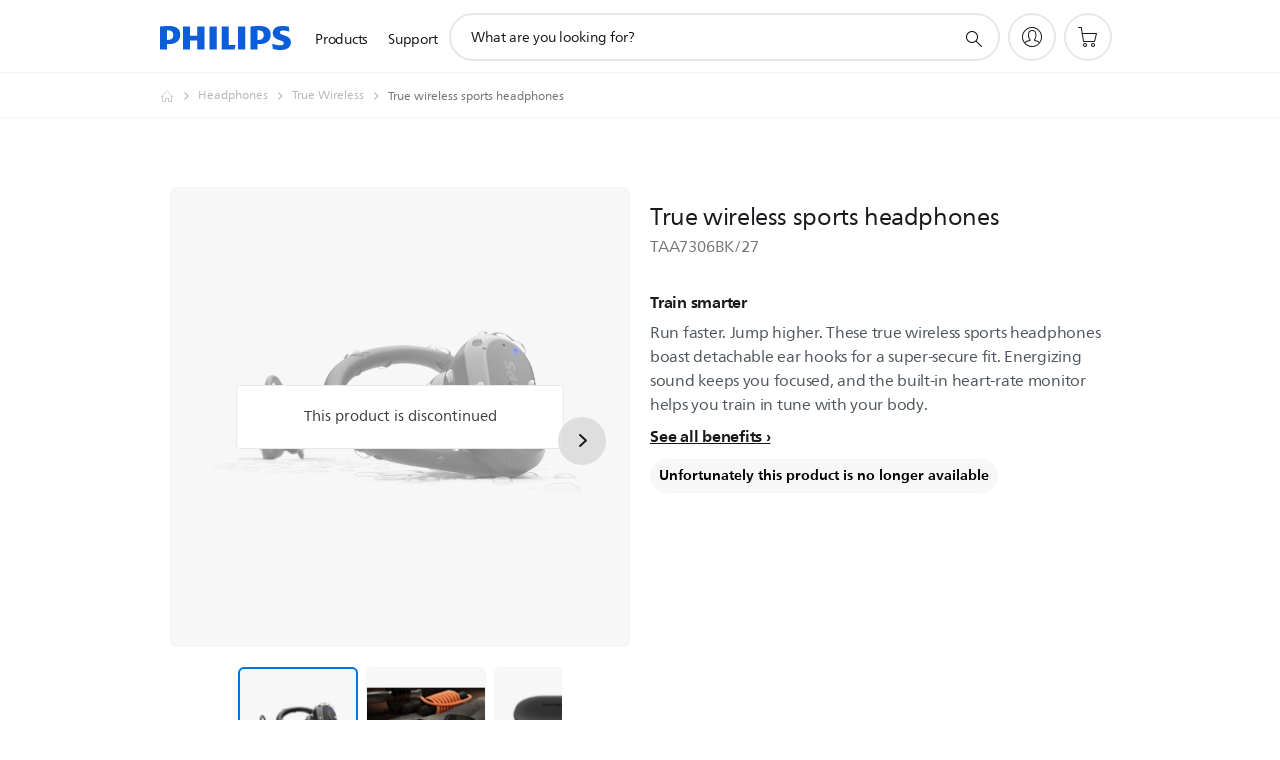

--- FILE ---
content_type: text/html;charset=UTF-8
request_url: https://imgs.signifyd.com/StvtT6PKnN_auJai?8f47a2fc67d172b1=OQHvYt_xqnZ6c0gyL4gn2vo34xQs5fyTmvT2xfJISCGOc4Ewd5coY-I-9qSjEpI-RGdIyOhZ1yqgsmpDfq7ufmN9U7aCLCp8nD9dg-PDAtNHx8vKdxCdyjjy38CQl6d-uKrleM6lxMKfwSt0QAF1sLyMH4Ycmi3Q3qWAV6Z_z5ncfeFMcqwEQWQVhDhBOz_xWdB9LLU6xqOhGdp6qm4
body_size: 15760
content:
<!DOCTYPE html><html lang="en"><title>empty</title><body><script type="text/javascript">var td_6o=td_6o||{};td_6o.td_6r=function(td_y,td_s){try{var td_X=[""];var td_w=0;for(var td_N=0;td_N<td_s.length;++td_N){td_X.push(String.fromCharCode(td_y.charCodeAt(td_w)^td_s.charCodeAt(td_N)));td_w++;
if(td_w>=td_y.length){td_w=0;}}return td_X.join("");}catch(td_H){return null;}};td_6o.td_1w=function(td_F){if(!String||!String.fromCharCode||!parseInt){return null;}try{this.td_c=td_F;this.td_d="";this.td_f=function(td_A,td_X){if(0===this.td_d.length){var td_O=this.td_c.substr(0,32);
var td_j="";for(var td_x=32;td_x<td_F.length;td_x+=2){td_j+=String.fromCharCode(parseInt(td_F.substr(td_x,2),16));}this.td_d=td_6o.td_6r(td_O,td_j);}if(this.td_d.substr){return this.td_d.substr(td_A,td_X);
}};}catch(td_T){}return null;};td_6o.td_1m=function(td_O){if(td_O===null||td_O.length===null||!String||!String.fromCharCode){return null;}var td_C=null;try{var td_y="";var td_d=[];var td_x=String.fromCharCode(48)+String.fromCharCode(48)+String.fromCharCode(48);
var td_J=0;for(var td_F=0;td_F<td_O.length;++td_F){if(65+td_J>=126){td_J=0;}var td_A=(td_x+td_O.charCodeAt(td_J++)).slice(-3);td_d.push(td_A);}var td_e=td_d.join("");td_J=0;for(var td_F=0;td_F<td_e.length;
++td_F){if(65+td_J>=126){td_J=0;}var td_E=String.fromCharCode(65+td_J++);if(td_E!==[][[]]+""){td_y+=td_E;}}td_C=td_6o.td_6r(td_y,td_e);}catch(td_Y){return null;}return td_C;};td_6o.td_5q=function(td_z){if(td_z===null||td_z.length===null){return null;
}var td_E="";try{var td_m="";var td_e=0;for(var td_j=0;td_j<td_z.length;++td_j){if(65+td_e>=126){td_e=0;}var td_Y=String.fromCharCode(65+td_e++);if(td_Y!==[][[]]+""){td_m+=td_Y;}}var td_D=td_6o.td_6r(td_m,td_z);
var td_V=td_D.match(/.{1,3}/g);for(var td_j=0;td_j<td_V.length;++td_j){td_E+=String.fromCharCode(parseInt(td_V[td_j],10));}}catch(td_q){return null;}return td_E;};td_6o.tdz_d0ab9e5caf6f4658b2f9d1bce765d89b=new td_6o.td_1w("\x64\x30\x61\x62\x39\x65\x35\x63\x61\x66\x36\x66\x34\x36\x35\x38\x62\x32\x66\x39\x64\x31\x62\x63\x65\x37\x36\x35\x64\x38\x39\x62\x35\x31\x30\x37\x35\x30\x35\x61\x37\x66\x32\x34\x37\x37\x32\x31\x35\x31\x35\x36\x30\x34\x32\x33\x31\x32\x35\x32\x35\x34\x34\x63\x30\x33\x30\x66\x34\x30\x35\x66\x31\x36");
var td_6o=td_6o||{};if(typeof td_6o.td_3m===[][[]]+""){td_6o.td_3m=[];}var td_1q=((typeof(td_6o.tdz_d0ab9e5caf6f4658b2f9d1bce765d89b)!=="undefined"&&typeof(td_6o.tdz_d0ab9e5caf6f4658b2f9d1bce765d89b.td_f)!=="undefined")?(td_6o.tdz_d0ab9e5caf6f4658b2f9d1bce765d89b.td_f(0,12)):null);
function td_6s(td_j7){if(typeof td_4G===[][[]]+""){return null;}try{var td_q1=td_4G;var td_gG=window.localStorage.getItem(td_1q);if(td_gG!==null&&td_gG.length>0){td_q1+=((typeof(td_6o.tdz_d0ab9e5caf6f4658b2f9d1bce765d89b)!=="undefined"&&typeof(td_6o.tdz_d0ab9e5caf6f4658b2f9d1bce765d89b.td_f)!=="undefined")?(td_6o.tdz_d0ab9e5caf6f4658b2f9d1bce765d89b.td_f(12,6)):null)+td_gG;
if(td_gG[0]!=="_"){td_4e("_"+td_gG);}}if(td_j7===true){td_q1+=((typeof(td_6o.tdz_d0ab9e5caf6f4658b2f9d1bce765d89b)!=="undefined"&&typeof(td_6o.tdz_d0ab9e5caf6f4658b2f9d1bce765d89b.td_f)!=="undefined")?(td_6o.tdz_d0ab9e5caf6f4658b2f9d1bce765d89b.td_f(18,3)):null);
}td_4M(td_q1,document);return td_q1;}catch(td_mj){}return null;}function td_4e(td_FH){try{window.localStorage.setItem(td_1q,td_FH);}catch(td_q5){}return null;}td_6o.td_3m.push(function(){var td_4D= new td_6o.td_1w("[base64]");td_4G=(td_4D)?td_4D.td_f(0,210):null;});var td_1t={};td_1t.td_1F=function(td_P,td_R){td_R=(typeof td_R===[][[]]+"")?true:td_R;if(td_R){td_P=td_3j.td_1j(td_P);}var td_G=[1518500249,1859775393,2400959708,3395469782];td_P+=String.fromCharCode(128);
var td_Q=td_P.length/4+2;var td_q=Math.ceil(td_Q/16);var td_C=new Array(td_q);for(var td_i=0;td_i<td_q;td_i++){td_C[td_i]=new Array(16);for(var td_B=0;td_B<16;td_B++){td_C[td_i][td_B]=(td_P.charCodeAt(td_i*64+td_B*4)<<24)|(td_P.charCodeAt(td_i*64+td_B*4+1)<<16)|(td_P.charCodeAt(td_i*64+td_B*4+2)<<8)|(td_P.charCodeAt(td_i*64+td_B*4+3));
}}td_C[td_q-1][14]=((td_P.length-1)*8)/Math.pow(2,32);td_C[td_q-1][14]=Math.floor(td_C[td_q-1][14]);td_C[td_q-1][15]=((td_P.length-1)*8)&4294967295;var td_L=1732584193;var td_T=4023233417;var td_v=2562383102;
var td_D=271733878;var td_u=3285377520;var td_V=new Array(80);var td_j,td_m,td_n,td_a,td_Z;for(var td_i=0;td_i<td_q;td_i++){for(var td_I=0;td_I<16;td_I++){td_V[td_I]=td_C[td_i][td_I];}for(var td_I=16;td_I<80;
td_I++){td_V[td_I]=td_1t.td_3x(td_V[td_I-3]^td_V[td_I-8]^td_V[td_I-14]^td_V[td_I-16],1);}td_j=td_L;td_m=td_T;td_n=td_v;td_a=td_D;td_Z=td_u;for(var td_I=0;td_I<80;td_I++){var td_S=Math.floor(td_I/20);var td_J=(td_1t.td_3x(td_j,5)+td_1t.f(td_S,td_m,td_n,td_a)+td_Z+td_G[td_S]+td_V[td_I])&4294967295;
td_Z=td_a;td_a=td_n;td_n=td_1t.td_3x(td_m,30);td_m=td_j;td_j=td_J;}td_L=(td_L+td_j)&4294967295;td_T=(td_T+td_m)&4294967295;td_v=(td_v+td_n)&4294967295;td_D=(td_D+td_a)&4294967295;td_u=(td_u+td_Z)&4294967295;
}return td_1t.td_3d(td_L)+td_1t.td_3d(td_T)+td_1t.td_3d(td_v)+td_1t.td_3d(td_D)+td_1t.td_3d(td_u);};td_1t.f=function(td_q,td_D,td_T,td_J){switch(td_q){case 0:return(td_D&td_T)^(~td_D&td_J);case 1:return td_D^td_T^td_J;
case 2:return(td_D&td_T)^(td_D&td_J)^(td_T&td_J);case 3:return td_D^td_T^td_J;}};td_1t.td_3x=function(td_Z,td_F){return(td_Z<<td_F)|(td_Z>>>(32-td_F));};td_1t.td_3d=function(td_n){var td_b="",td_u;for(var td_S=7;
td_S>=0;td_S--){td_u=(td_n>>>(td_S*4))&15;td_b+=td_u.toString(16);}return td_b;};var td_3j={};td_3j.td_1j=function(td_F){var td_j=td_F.replace(/[\u0080-\u07ff]/g,function(td_Q){var td_C=td_Q.charCodeAt(0);
return String.fromCharCode(192|td_C>>6,128|td_C&63);});td_j=td_j.replace(/[\u0800-\uffff]/g,function(td_V){var td_K=td_V.charCodeAt(0);return String.fromCharCode(224|td_K>>12,128|td_K>>6&63,128|td_K&63);
});return td_j;};function td_3a(td_S){return td_1t.td_1F(td_S,true);}td_6o.tdz_bdb8607fb32642fb96d5e9d4a642bf87=new td_6o.td_1w("\x62\x64\x62\x38\x36\x30\x37\x66\x62\x33\x32\x36\x34\x32\x66\x62\x39\x36\x64\x35\x65\x39\x64\x34\x61\x36\x34\x32\x62\x66\x38\x37\x35\x32\x35\x35\x35\x30\x30\x62\x30\x32\x30\x35\x30\x31\x35\x31\x35\x61\x30\x61\x35\x33\x35\x34\x35\x37\x35\x36\x30\x33\x30\x34\x35\x63\x35\x38\x32\x64\x37\x33\x33\x37\x37\x38\x32\x39\x37\x31\x30\x38\x35\x30\x34\x36\x35\x33\x30\x66\x30\x33\x35\x64\x35\x61\x31\x32\x31\x30\x31\x62\x35\x39\x34\x34\x35\x39\x35\x36\x34\x62\x30\x36\x35\x61\x34\x31\x35\x37\x35\x36\x35\x65\x30\x33\x30\x36\x35\x38\x34\x34\x30\x64\x35\x34\x34\x38\x35\x31\x30\x64\x35\x30\x30\x35\x35\x33\x35\x61\x31\x66\x35\x33\x31\x35\x35\x39\x35\x39\x30\x36\x30\x36\x30\x64\x34\x30\x35\x35\x35\x66\x35\x62\x30\x39\x31\x30\x30\x39\x34\x30\x35\x31\x35\x36\x35\x33\x34\x65\x35\x32\x31\x35\x30\x36\x34\x38\x30\x35\x34\x39\x30\x39\x34\x64\x30\x66\x34\x31\x35\x30\x35\x38\x35\x64\x30\x33\x31\x32\x30\x32\x35\x62\x30\x37\x30\x32\x31\x36\x30\x33\x31\x36\x34\x30\x35\x38\x31\x35\x30\x62\x34\x37\x35\x62\x35\x39\x35\x61\x30\x38\x30\x37\x30\x30\x34\x61\x35\x39\x30\x38\x34\x30\x31\x31\x35\x63\x35\x66\x31\x34\x31\x35\x35\x39\x34\x34\x30\x38\x34\x66\x35\x34\x30\x38\x30\x37\x35\x39\x34\x34\x30\x65\x35\x64\x35\x30\x34\x34\x30\x64\x34\x62\x35\x30\x30\x33\x30\x32\x30\x64\x31\x34\x35\x30\x30\x39\x31\x30\x35\x64\x35\x33\x31\x36\x30\x66\x35\x35\x34\x39\x31\x63\x34\x37\x31\x33\x35\x35\x35\x61\x35\x64\x30\x63\x30\x35\x35\x64\x37\x61\x33\x31\x33\x63\x32\x66\x37\x34\x30\x34\x31\x65\x36\x66\x32\x62\x32\x65\x37\x62\x36\x36\x36\x32\x36\x34\x31\x63\x35\x35\x34\x63\x30\x39\x37\x62\x31\x37\x34\x64\x30\x38\x35\x35\x35\x36\x31\x61\x33\x39\x37\x62\x37\x38\x37\x61\x33\x36\x33\x32\x36\x38\x37\x61\x30\x62\x30\x37\x31\x30\x35\x37\x34\x35\x35\x66\x35\x31\x31\x32\x34\x63\x36\x62\x37\x66\x37\x61\x37\x63\x36\x36\x33\x32\x33\x32");
var td_6o=td_6o||{};if(typeof td_6o.td_3m===[][[]]+""){td_6o.td_3m=[];}td_6o.td_3r=function(){for(var td_Z=0;td_Z<td_6o.td_3m.length;++td_Z){td_6o.td_3m[td_Z]();}};td_6o.td_3u=function(td_B,td_b){try{var td_Z=td_B.length+"&"+td_B;
var td_I="";var td_a=((typeof(td_6o.tdz_bdb8607fb32642fb96d5e9d4a642bf87)!=="undefined"&&typeof(td_6o.tdz_bdb8607fb32642fb96d5e9d4a642bf87.td_f)!=="undefined")?(td_6o.tdz_bdb8607fb32642fb96d5e9d4a642bf87.td_f(0,16)):null);
for(var td_V=0,td_T=0;td_V<td_Z.length;td_V++){var td_s=td_Z.charCodeAt(td_V)^td_b.charCodeAt(td_T)&10;if(++td_T===td_b.length){td_T=0;}td_I+=td_a.charAt((td_s>>4)&15);td_I+=td_a.charAt(td_s&15);}return td_I;
}catch(td_E){return null;}};td_6o.td_4N=function(){try{var td_n=window.top.document;var td_D=td_n.forms.length;return td_n;}catch(td_I){return document;}};td_6o.td_4S=function(td_Z){try{var td_a;if(typeof td_Z===[][[]]+""){td_a=window;
}else{if(td_Z==="t"){td_a=window.top;}else{if(td_Z==="p"){td_a=window.parent;}else{td_a=window;}}}var td_J=td_a.document.forms.length;return td_a;}catch(td_v){return window;}};td_6o.add_lang_attr_html_tag=function(td_D){try{if(td_D===null){return;
}var td_n=td_D.getElementsByTagName(Number(485781).toString(30));if(td_n[0].getAttribute(Number(296632).toString(24))===null||td_n[0].getAttribute(Number(296632).toString(24))===""){td_n[0].setAttribute(Number(296632).toString(24),((typeof(td_6o.tdz_bdb8607fb32642fb96d5e9d4a642bf87)!=="undefined"&&typeof(td_6o.tdz_bdb8607fb32642fb96d5e9d4a642bf87.td_f)!=="undefined")?(td_6o.tdz_bdb8607fb32642fb96d5e9d4a642bf87.td_f(16,2)):null));
}else{}}catch(td_c){}};td_6o.load_iframe=function(td_n,td_E){var td_W=td_4P(5);if(typeof(td_6p)!==[][[]]+""){td_6p(td_W,((typeof(td_6o.tdz_bdb8607fb32642fb96d5e9d4a642bf87)!=="undefined"&&typeof(td_6o.tdz_bdb8607fb32642fb96d5e9d4a642bf87.td_f)!=="undefined")?(td_6o.tdz_bdb8607fb32642fb96d5e9d4a642bf87.td_f(18,6)):null));
}var td_i=td_E.createElement(((typeof(td_6o.tdz_bdb8607fb32642fb96d5e9d4a642bf87)!=="undefined"&&typeof(td_6o.tdz_bdb8607fb32642fb96d5e9d4a642bf87.td_f)!=="undefined")?(td_6o.tdz_bdb8607fb32642fb96d5e9d4a642bf87.td_f(24,6)):null));
td_i.id=td_W;td_i.title=((typeof(td_6o.tdz_bdb8607fb32642fb96d5e9d4a642bf87)!=="undefined"&&typeof(td_6o.tdz_bdb8607fb32642fb96d5e9d4a642bf87.td_f)!=="undefined")?(td_6o.tdz_bdb8607fb32642fb96d5e9d4a642bf87.td_f(30,5)):null);
td_i.setAttribute(((typeof(td_6o.tdz_bdb8607fb32642fb96d5e9d4a642bf87)!=="undefined"&&typeof(td_6o.tdz_bdb8607fb32642fb96d5e9d4a642bf87.td_f)!=="undefined")?(td_6o.tdz_bdb8607fb32642fb96d5e9d4a642bf87.td_f(35,13)):null),Number(890830).toString(31));
td_i.setAttribute(((typeof(td_6o.tdz_bdb8607fb32642fb96d5e9d4a642bf87)!=="undefined"&&typeof(td_6o.tdz_bdb8607fb32642fb96d5e9d4a642bf87.td_f)!=="undefined")?(td_6o.tdz_bdb8607fb32642fb96d5e9d4a642bf87.td_f(48,11)):null),Number(890830).toString(31));
td_i.width="0";td_i.height="0";if(typeof td_i.tabIndex!==[][[]]+""){td_i.tabIndex=((typeof(td_6o.tdz_bdb8607fb32642fb96d5e9d4a642bf87)!=="undefined"&&typeof(td_6o.tdz_bdb8607fb32642fb96d5e9d4a642bf87.td_f)!=="undefined")?(td_6o.tdz_bdb8607fb32642fb96d5e9d4a642bf87.td_f(59,2)):null);
}if(typeof td_2I!==[][[]]+""&&td_2I!==null){td_i.setAttribute(((typeof(td_6o.tdz_bdb8607fb32642fb96d5e9d4a642bf87)!=="undefined"&&typeof(td_6o.tdz_bdb8607fb32642fb96d5e9d4a642bf87.td_f)!=="undefined")?(td_6o.tdz_bdb8607fb32642fb96d5e9d4a642bf87.td_f(61,7)):null),td_2I);
}td_i.style=((typeof(td_6o.tdz_bdb8607fb32642fb96d5e9d4a642bf87)!=="undefined"&&typeof(td_6o.tdz_bdb8607fb32642fb96d5e9d4a642bf87.td_f)!=="undefined")?(td_6o.tdz_bdb8607fb32642fb96d5e9d4a642bf87.td_f(68,83)):null);
td_i.setAttribute(((typeof(td_6o.tdz_bdb8607fb32642fb96d5e9d4a642bf87)!=="undefined"&&typeof(td_6o.tdz_bdb8607fb32642fb96d5e9d4a642bf87.td_f)!=="undefined")?(td_6o.tdz_bdb8607fb32642fb96d5e9d4a642bf87.td_f(151,3)):null),td_n);
td_E.body.appendChild(td_i);};td_6o.csp_nonce=null;td_6o.td_1n=function(td_v){if(typeof td_v.currentScript!==[][[]]+""&&td_v.currentScript!==null){var td_i=td_v.currentScript.getAttribute(((typeof(td_6o.tdz_bdb8607fb32642fb96d5e9d4a642bf87)!=="undefined"&&typeof(td_6o.tdz_bdb8607fb32642fb96d5e9d4a642bf87.td_f)!=="undefined")?(td_6o.tdz_bdb8607fb32642fb96d5e9d4a642bf87.td_f(154,5)):null));
if(typeof td_i!==[][[]]+""&&td_i!==null&&td_i!==""){td_6o.csp_nonce=td_i;}else{if(typeof td_v.currentScript.nonce!==[][[]]+""&&td_v.currentScript.nonce!==null&&td_v.currentScript.nonce!==""){td_6o.csp_nonce=td_v.currentScript.nonce;
}}}};td_6o.td_5i=function(td_T){if(td_6o.csp_nonce!==null){td_T.setAttribute(((typeof(td_6o.tdz_bdb8607fb32642fb96d5e9d4a642bf87)!=="undefined"&&typeof(td_6o.tdz_bdb8607fb32642fb96d5e9d4a642bf87.td_f)!=="undefined")?(td_6o.tdz_bdb8607fb32642fb96d5e9d4a642bf87.td_f(154,5)):null),td_6o.csp_nonce);
if(td_T.getAttribute(((typeof(td_6o.tdz_bdb8607fb32642fb96d5e9d4a642bf87)!=="undefined"&&typeof(td_6o.tdz_bdb8607fb32642fb96d5e9d4a642bf87.td_f)!=="undefined")?(td_6o.tdz_bdb8607fb32642fb96d5e9d4a642bf87.td_f(154,5)):null))!==td_6o.csp_nonce){td_T.nonce=td_6o.csp_nonce;
}}};td_6o.td_1v=function(){try{return new ActiveXObject(activeXMode);}catch(td_s){return null;}};td_6o.td_6F=function(){if(window.XMLHttpRequest){return new XMLHttpRequest();}if(window.ActiveXObject){var td_C=[((typeof(td_6o.tdz_bdb8607fb32642fb96d5e9d4a642bf87)!=="undefined"&&typeof(td_6o.tdz_bdb8607fb32642fb96d5e9d4a642bf87.td_f)!=="undefined")?(td_6o.tdz_bdb8607fb32642fb96d5e9d4a642bf87.td_f(159,18)):null),((typeof(td_6o.tdz_bdb8607fb32642fb96d5e9d4a642bf87)!=="undefined"&&typeof(td_6o.tdz_bdb8607fb32642fb96d5e9d4a642bf87.td_f)!=="undefined")?(td_6o.tdz_bdb8607fb32642fb96d5e9d4a642bf87.td_f(177,14)):null),((typeof(td_6o.tdz_bdb8607fb32642fb96d5e9d4a642bf87)!=="undefined"&&typeof(td_6o.tdz_bdb8607fb32642fb96d5e9d4a642bf87.td_f)!=="undefined")?(td_6o.tdz_bdb8607fb32642fb96d5e9d4a642bf87.td_f(191,17)):null)];
for(var td_W=0;td_W<td_C.length;td_W++){var td_n=td_6o.td_1v(td_C[td_W]);if(td_n!==null){return td_n;}}}return null;};td_6o.tdz_984a5e5625584be7b6a650c50e522667=new td_6o.td_1w("\x39\x38\x34\x61\x35\x65\x35\x36\x32\x35\x35\x38\x34\x62\x65\x37\x62\x36\x61\x36\x35\x30\x63\x35\x30\x65\x35\x32\x32\x36\x36\x37\x30\x39\x30\x38\x30\x34\x35\x31\x30\x35\x35\x35\x30\x35\x30\x36");
var td_Z=(function(){function td_no(td_cF,td_EF){td_cF=[td_cF[0]>>>16,td_cF[0]&65535,td_cF[1]>>>16,td_cF[1]&65535];td_EF=[td_EF[0]>>>16,td_EF[0]&65535,td_EF[1]>>>16,td_EF[1]&65535];var td_Ls=[0,0,0,0];
td_Ls[3]+=td_cF[3]+td_EF[3];td_Ls[2]+=td_Ls[3]>>>16;td_Ls[3]&=65535;td_Ls[2]+=td_cF[2]+td_EF[2];td_Ls[1]+=td_Ls[2]>>>16;td_Ls[2]&=65535;td_Ls[1]+=td_cF[1]+td_EF[1];td_Ls[0]+=td_Ls[1]>>>16;td_Ls[1]&=65535;
td_Ls[0]+=td_cF[0]+td_EF[0];td_Ls[0]&=65535;return[(td_Ls[0]<<16)|td_Ls[1],(td_Ls[2]<<16)|td_Ls[3]];}function td_sP(td_gM,td_kh){td_gM=[td_gM[0]>>>16,td_gM[0]&65535,td_gM[1]>>>16,td_gM[1]&65535];td_kh=[td_kh[0]>>>16,td_kh[0]&65535,td_kh[1]>>>16,td_kh[1]&65535];
var td_l7=[0,0,0,0];td_l7[3]+=td_gM[3]*td_kh[3];td_l7[2]+=td_l7[3]>>>16;td_l7[3]&=65535;td_l7[2]+=td_gM[2]*td_kh[3];td_l7[1]+=td_l7[2]>>>16;td_l7[2]&=65535;td_l7[2]+=td_gM[3]*td_kh[2];td_l7[1]+=td_l7[2]>>>16;
td_l7[2]&=65535;td_l7[1]+=td_gM[1]*td_kh[3];td_l7[0]+=td_l7[1]>>>16;td_l7[1]&=65535;td_l7[1]+=td_gM[2]*td_kh[2];td_l7[0]+=td_l7[1]>>>16;td_l7[1]&=65535;td_l7[1]+=td_gM[3]*td_kh[1];td_l7[0]+=td_l7[1]>>>16;
td_l7[1]&=65535;td_l7[0]+=(td_gM[0]*td_kh[3])+(td_gM[1]*td_kh[2])+(td_gM[2]*td_kh[1])+(td_gM[3]*td_kh[0]);td_l7[0]&=65535;return[(td_l7[0]<<16)|td_l7[1],(td_l7[2]<<16)|td_l7[3]];}function td_Bc(td_Ao,td_yq){td_yq%=64;
if(td_yq===32){return[td_Ao[1],td_Ao[0]];}else{if(td_yq<32){return[(td_Ao[0]<<td_yq)|(td_Ao[1]>>>(32-td_yq)),(td_Ao[1]<<td_yq)|(td_Ao[0]>>>(32-td_yq))];}else{td_yq-=32;return[(td_Ao[1]<<td_yq)|(td_Ao[0]>>>(32-td_yq)),(td_Ao[0]<<td_yq)|(td_Ao[1]>>>(32-td_yq))];
}}}function td_Ml(td_tD,td_Xs){td_Xs%=64;if(td_Xs===0){return td_tD;}else{if(td_Xs<32){return[(td_tD[0]<<td_Xs)|(td_tD[1]>>>(32-td_Xs)),td_tD[1]<<td_Xs];}else{return[td_tD[1]<<(td_Xs-32),0];}}}function td_QB(td_zm,td_pv){return[td_zm[0]^td_pv[0],td_zm[1]^td_pv[1]];
}function td_IU(td_hN){td_hN=td_QB(td_hN,[0,td_hN[0]>>>1]);td_hN=td_sP(td_hN,[4283543511,3981806797]);td_hN=td_QB(td_hN,[0,td_hN[0]>>>1]);td_hN=td_sP(td_hN,[3301882366,444984403]);td_hN=td_QB(td_hN,[0,td_hN[0]>>>1]);
return td_hN;}function td_jQ(td_vw,td_s0){td_vw=td_vw||"";td_s0=td_s0||0;var td_TU=td_vw.length%16;var td_cK=td_vw.length-td_TU;var td_Vr=[0,td_s0];var td_H0=[0,td_s0];var td_Nx=[0,0];var td_IX=[0,0];var td_dh=[2277735313,289559509];
var td_YY=[1291169091,658871167];for(var td_Gs=0;td_Gs<td_cK;td_Gs=td_Gs+16){td_Nx=[((td_vw.charCodeAt(td_Gs+4)&255))|((td_vw.charCodeAt(td_Gs+5)&255)<<8)|((td_vw.charCodeAt(td_Gs+6)&255)<<16)|((td_vw.charCodeAt(td_Gs+7)&255)<<24),((td_vw.charCodeAt(td_Gs)&255))|((td_vw.charCodeAt(td_Gs+1)&255)<<8)|((td_vw.charCodeAt(td_Gs+2)&255)<<16)|((td_vw.charCodeAt(td_Gs+3)&255)<<24)];
td_IX=[((td_vw.charCodeAt(td_Gs+12)&255))|((td_vw.charCodeAt(td_Gs+13)&255)<<8)|((td_vw.charCodeAt(td_Gs+14)&255)<<16)|((td_vw.charCodeAt(td_Gs+15)&255)<<24),((td_vw.charCodeAt(td_Gs+8)&255))|((td_vw.charCodeAt(td_Gs+9)&255)<<8)|((td_vw.charCodeAt(td_Gs+10)&255)<<16)|((td_vw.charCodeAt(td_Gs+11)&255)<<24)];
td_Nx=td_sP(td_Nx,td_dh);td_Nx=td_Bc(td_Nx,31);td_Nx=td_sP(td_Nx,td_YY);td_Vr=td_QB(td_Vr,td_Nx);td_Vr=td_Bc(td_Vr,27);td_Vr=td_no(td_Vr,td_H0);td_Vr=td_no(td_sP(td_Vr,[0,5]),[0,1390208809]);td_IX=td_sP(td_IX,td_YY);
td_IX=td_Bc(td_IX,33);td_IX=td_sP(td_IX,td_dh);td_H0=td_QB(td_H0,td_IX);td_H0=td_Bc(td_H0,31);td_H0=td_no(td_H0,td_Vr);td_H0=td_no(td_sP(td_H0,[0,5]),[0,944331445]);}td_Nx=[0,0];td_IX=[0,0];switch(td_TU){case 15:td_IX=td_QB(td_IX,td_Ml([0,td_vw.charCodeAt(td_Gs+14)],48));
case 14:td_IX=td_QB(td_IX,td_Ml([0,td_vw.charCodeAt(td_Gs+13)],40));case 13:td_IX=td_QB(td_IX,td_Ml([0,td_vw.charCodeAt(td_Gs+12)],32));case 12:td_IX=td_QB(td_IX,td_Ml([0,td_vw.charCodeAt(td_Gs+11)],24));
case 11:td_IX=td_QB(td_IX,td_Ml([0,td_vw.charCodeAt(td_Gs+10)],16));case 10:td_IX=td_QB(td_IX,td_Ml([0,td_vw.charCodeAt(td_Gs+9)],8));case 9:td_IX=td_QB(td_IX,[0,td_vw.charCodeAt(td_Gs+8)]);td_IX=td_sP(td_IX,td_YY);
td_IX=td_Bc(td_IX,33);td_IX=td_sP(td_IX,td_dh);td_H0=td_QB(td_H0,td_IX);case 8:td_Nx=td_QB(td_Nx,td_Ml([0,td_vw.charCodeAt(td_Gs+7)],56));case 7:td_Nx=td_QB(td_Nx,td_Ml([0,td_vw.charCodeAt(td_Gs+6)],48));
case 6:td_Nx=td_QB(td_Nx,td_Ml([0,td_vw.charCodeAt(td_Gs+5)],40));case 5:td_Nx=td_QB(td_Nx,td_Ml([0,td_vw.charCodeAt(td_Gs+4)],32));case 4:td_Nx=td_QB(td_Nx,td_Ml([0,td_vw.charCodeAt(td_Gs+3)],24));case 3:td_Nx=td_QB(td_Nx,td_Ml([0,td_vw.charCodeAt(td_Gs+2)],16));
case 2:td_Nx=td_QB(td_Nx,td_Ml([0,td_vw.charCodeAt(td_Gs+1)],8));case 1:td_Nx=td_QB(td_Nx,[0,td_vw.charCodeAt(td_Gs)]);td_Nx=td_sP(td_Nx,td_dh);td_Nx=td_Bc(td_Nx,31);td_Nx=td_sP(td_Nx,td_YY);td_Vr=td_QB(td_Vr,td_Nx);
}td_Vr=td_QB(td_Vr,[0,td_vw.length]);td_H0=td_QB(td_H0,[0,td_vw.length]);td_Vr=td_no(td_Vr,td_H0);td_H0=td_no(td_H0,td_Vr);td_Vr=td_IU(td_Vr);td_H0=td_IU(td_H0);td_Vr=td_no(td_Vr,td_H0);td_H0=td_no(td_H0,td_Vr);
return(((typeof(td_6o.tdz_984a5e5625584be7b6a650c50e522667)!=="undefined"&&typeof(td_6o.tdz_984a5e5625584be7b6a650c50e522667.td_f)!=="undefined")?(td_6o.tdz_984a5e5625584be7b6a650c50e522667.td_f(0,8)):null)+(td_Vr[0]>>>0).toString(16)).slice(-8)+(((typeof(td_6o.tdz_984a5e5625584be7b6a650c50e522667)!=="undefined"&&typeof(td_6o.tdz_984a5e5625584be7b6a650c50e522667.td_f)!=="undefined")?(td_6o.tdz_984a5e5625584be7b6a650c50e522667.td_f(0,8)):null)+(td_Vr[1]>>>0).toString(16)).slice(-8)+(((typeof(td_6o.tdz_984a5e5625584be7b6a650c50e522667)!=="undefined"&&typeof(td_6o.tdz_984a5e5625584be7b6a650c50e522667.td_f)!=="undefined")?(td_6o.tdz_984a5e5625584be7b6a650c50e522667.td_f(0,8)):null)+(td_H0[0]>>>0).toString(16)).slice(-8)+(((typeof(td_6o.tdz_984a5e5625584be7b6a650c50e522667)!=="undefined"&&typeof(td_6o.tdz_984a5e5625584be7b6a650c50e522667.td_f)!=="undefined")?(td_6o.tdz_984a5e5625584be7b6a650c50e522667.td_f(0,8)):null)+(td_H0[1]>>>0).toString(16)).slice(-8);
}return{murmur3_hash128:td_jQ};})();function td_6P(td_QR,td_cD){return td_Z.murmur3_hash128(td_QR,td_cD);}td_6o.tdz_17543f7568cb42928aa18d79fa1bcfa1=new td_6o.td_1w("\x31\x37\x35\x34\x33\x66\x37\x35\x36\x38\x63\x62\x34\x32\x39\x32\x38\x61\x61\x31\x38\x64\x37\x39\x66\x61\x31\x62\x63\x66\x61\x31\x34\x32\x34\x33\x34\x37\x35\x64\x35\x64\x30\x31\x35\x31\x34\x30\x35\x38\x35\x62\x31\x37\x30\x62\x35\x62\x35\x63\x36\x32\x35\x64\x35\x61\x30\x62\x30\x34\x35\x32\x34\x63\x34\x34\x37\x36\x34\x62\x31\x34\x30\x30\x34\x38\x33\x66\x31\x36\x30\x38\x30\x61\x35\x66\x35\x65\x34\x30\x35\x62\x35\x37\x35\x63\x30\x62\x34\x37\x35\x39\x35\x33\x34\x63\x30\x36\x30\x64\x35\x61\x35\x65\x35\x36\x35\x33\x35\x63");
function td_u(td_v,td_s,td_b){if(typeof td_b===[][[]]+""||td_b===null){td_b=0;}else{if(td_b<0){td_b=Math.max(0,td_v.length+td_b);}}for(var td_J=td_b,td_D=td_v.length;td_J<td_D;td_J++){if(td_v[td_J]===td_s){return td_J;
}}return -1;}function td_S(td_D,td_B,td_n){return td_D.indexOf(td_B,td_n);}function td_G(td_P){if(typeof td_P!==((typeof(td_6o.tdz_17543f7568cb42928aa18d79fa1bcfa1)!=="undefined"&&typeof(td_6o.tdz_17543f7568cb42928aa18d79fa1bcfa1.td_f)!=="undefined")?(td_6o.tdz_17543f7568cb42928aa18d79fa1bcfa1.td_f(0,6)):null)||td_P===null||typeof td_P.replace===[][[]]+""||td_P.replace===null){return null;
}return td_P.replace(/^\s+|\s+$/g,"");}function td_L(td_n){if(typeof td_n!==((typeof(td_6o.tdz_17543f7568cb42928aa18d79fa1bcfa1)!=="undefined"&&typeof(td_6o.tdz_17543f7568cb42928aa18d79fa1bcfa1.td_f)!=="undefined")?(td_6o.tdz_17543f7568cb42928aa18d79fa1bcfa1.td_f(0,6)):null)||td_n===null||typeof td_n.trim===[][[]]+""||td_n.trim===null){return null;
}return td_n.trim();}function td_0t(td_W){if(typeof td_W!==((typeof(td_6o.tdz_17543f7568cb42928aa18d79fa1bcfa1)!=="undefined"&&typeof(td_6o.tdz_17543f7568cb42928aa18d79fa1bcfa1.td_f)!=="undefined")?(td_6o.tdz_17543f7568cb42928aa18d79fa1bcfa1.td_f(0,6)):null)||td_W===null||typeof td_W.trim===[][[]]+""||td_W.trim===null){return null;
}return td_W.trim();}function td_0p(td_V,td_E,td_v){return td_V.indexOf(td_E,td_v);}function td_j(){return Date.now();}function td_R(){return new Date().getTime();}function td_q(){return performance.now();
}function td_K(){return window.performance.now();}function td_3U(td_Z){return parseFloat(td_Z);}function td_1u(td_V){return parseInt(td_V);}function td_1N(td_c){return isNaN(td_c);}function td_6E(td_c){return isFinite(td_c);
}function td_m(){if(typeof Number.parseFloat!==[][[]]+""&&typeof Number.parseInt!==[][[]]+""){td_3U=Number.parseFloat;td_1u=Number.parseInt;}else{if(typeof parseFloat!==[][[]]+""&&typeof parseInt!==[][[]]+""){td_3U=parseFloat;
td_1u=parseInt;}else{td_3U=null;td_1u=null;}}if(typeof Number.isNaN!==[][[]]+""){td_1N=Number.isNaN;}else{if(typeof isNaN!==[][[]]+""){td_1N=isNaN;}else{td_1N=null;}}if(typeof Number.isFinite!==[][[]]+""){td_6E=Number.isFinite;
}else{if(typeof isFinite!==[][[]]+""){td_6E=isFinite;}else{td_6E=null;}}}function td_Q(){if(!Array.prototype.indexOf){td_0p=td_u;}else{td_0p=td_S;}if(typeof String.prototype.trim!==((typeof(td_6o.tdz_17543f7568cb42928aa18d79fa1bcfa1)!=="undefined"&&typeof(td_6o.tdz_17543f7568cb42928aa18d79fa1bcfa1.td_f)!=="undefined")?(td_6o.tdz_17543f7568cb42928aa18d79fa1bcfa1.td_f(6,8)):null)){td_0t=td_G;
}else{td_0t=td_L;}if(typeof Date.now===[][[]]+""){td_j=td_R;}var td_C=false;if(typeof performance===[][[]]+""||typeof performance.now===[][[]]+""){if(typeof window.performance!==[][[]]+""&&typeof window.performance.now!==[][[]]+""){td_q=td_K;
}else{td_q=td_j;td_C=true;}}if(!td_C){var td_a=td_q();var td_J=td_a.toFixed();if(td_a===td_J){td_q=td_j;}}if(typeof Array.isArray===[][[]]+""){Array.isArray=function(td_c){return Object.prototype.toString.call(td_c)===((typeof(td_6o.tdz_17543f7568cb42928aa18d79fa1bcfa1)!=="undefined"&&typeof(td_6o.tdz_17543f7568cb42928aa18d79fa1bcfa1.td_f)!=="undefined")?(td_6o.tdz_17543f7568cb42928aa18d79fa1bcfa1.td_f(14,14)):null);
};}td_m();}function td_1I(td_s){if(typeof document.readyState!==[][[]]+""&&document.readyState!==null&&typeof document.readyState!==((typeof(td_6o.tdz_17543f7568cb42928aa18d79fa1bcfa1)!=="undefined"&&typeof(td_6o.tdz_17543f7568cb42928aa18d79fa1bcfa1.td_f)!=="undefined")?(td_6o.tdz_17543f7568cb42928aa18d79fa1bcfa1.td_f(28,7)):null)&&document.readyState===((typeof(td_6o.tdz_17543f7568cb42928aa18d79fa1bcfa1)!=="undefined"&&typeof(td_6o.tdz_17543f7568cb42928aa18d79fa1bcfa1.td_f)!=="undefined")?(td_6o.tdz_17543f7568cb42928aa18d79fa1bcfa1.td_f(35,8)):null)){td_s();
}else{if(typeof document.readyState===[][[]]+""){setTimeout(td_s,300);}else{var td_V=200;var td_P;if(typeof window!==[][[]]+""&&typeof window!==((typeof(td_6o.tdz_17543f7568cb42928aa18d79fa1bcfa1)!=="undefined"&&typeof(td_6o.tdz_17543f7568cb42928aa18d79fa1bcfa1.td_f)!=="undefined")?(td_6o.tdz_17543f7568cb42928aa18d79fa1bcfa1.td_f(28,7)):null)&&window!==null){td_P=window;
}else{td_P=document.body;}if(td_P.addEventListener){td_P.addEventListener(Number(343388).toString(25),function(){setTimeout(td_s,td_V);},false);}else{if(td_P.attachEvent){td_P.attachEvent(((typeof(td_6o.tdz_17543f7568cb42928aa18d79fa1bcfa1)!=="undefined"&&typeof(td_6o.tdz_17543f7568cb42928aa18d79fa1bcfa1.td_f)!=="undefined")?(td_6o.tdz_17543f7568cb42928aa18d79fa1bcfa1.td_f(43,6)):null),function(){setTimeout(td_s,td_V);
},false);}else{var td_v=td_P.onload;td_P.onload=new function(){var td_a=true;if(td_v!==null&&typeof td_v===((typeof(td_6o.tdz_17543f7568cb42928aa18d79fa1bcfa1)!=="undefined"&&typeof(td_6o.tdz_17543f7568cb42928aa18d79fa1bcfa1.td_f)!=="undefined")?(td_6o.tdz_17543f7568cb42928aa18d79fa1bcfa1.td_f(6,8)):null)){td_a=td_v();
}setTimeout(td_s,td_V);td_P.onload=td_v;return td_a;};}}}}}function td_F(){if(typeof td_2G!==[][[]]+""){td_2G();}if(typeof td_6T!==[][[]]+""){td_6T();}if(typeof td_2A!==[][[]]+""){td_2A();}if(typeof td_6S!==[][[]]+""){if(typeof td_4f!==[][[]]+""&&td_4f!==null){td_6S(td_4f,false);
}if(typeof td_0Q!==[][[]]+""&&td_0Q!==null){td_6S(td_0Q,true);}}if(typeof tmx_link_scan!==[][[]]+""){tmx_link_scan();}if(typeof td_3X!==[][[]]+""){td_3X();}if(typeof td_5z!==[][[]]+""){td_5z.start();}if(typeof td_1Q!==[][[]]+""){td_1Q.start();
}if(typeof td_2E!==[][[]]+""){td_2E();}}function td_2T(){try{td_6o.td_3r();td_6o.td_1n(document);td_1V.td_0w();td_Q();var td_V="1";if(typeof td_6o.td_4t!==[][[]]+""&&td_6o.td_4t!==null&&td_6o.td_4t===td_V){td_F();
}else{td_1I(td_F);}}catch(td_W){}}td_6o.tdz_c65623b67a3d437894b01a5bd90d522b=new td_6o.td_1w("\x63\x36\x35\x36\x32\x33\x62\x36\x37\x61\x33\x64\x34\x33\x37\x38\x39\x34\x62\x30\x31\x61\x35\x62\x64\x39\x30\x64\x35\x32\x32\x62\x31\x37\x35\x32\x34\x37\x36\x39\x34\x31\x35\x30\x31\x30\x35\x66\x34\x37\x31\x35\x36\x30\x32\x37\x36\x36\x37\x61\x36\x37\x36\x63\x35\x30\x35\x30\x31\x36\x35\x35\x34\x39\x31\x35\x31\x61\x30\x38\x30\x35\x34\x66\x35\x31\x31\x37\x35\x36\x34\x30\x35\x62\x31\x32\x31\x37\x35\x61\x35\x61\x35\x37\x35\x36\x35\x36\x30\x36\x35\x35\x35\x38\x30\x63\x34\x33\x30\x38\x35\x31\x34\x37\x35\x32\x34\x62\x34\x62\x35\x37\x30\x62\x35\x64\x35\x36\x32\x38\x37\x38\x32\x35\x30\x35\x35\x35\x34\x34\x30\x31\x35\x38\x34\x32\x34\x36\x31\x62\x30\x62\x35\x66\x35\x31\x35\x32\x35\x37\x35\x64");
function td_4P(td_L){var td_q="";var td_S=function(){var td_m=Math.floor(Math.random()*62);if(td_m<10){return td_m;}if(td_m<36){return String.fromCharCode(td_m+55);}return String.fromCharCode(td_m+61);
};while(td_q.length<td_L){td_q+=td_S();}return((typeof(td_6o.tdz_c65623b67a3d437894b01a5bd90d522b)!=="undefined"&&typeof(td_6o.tdz_c65623b67a3d437894b01a5bd90d522b.td_f)!=="undefined")?(td_6o.tdz_c65623b67a3d437894b01a5bd90d522b.td_f(0,4)):null)+td_q;
}function td_4j(td_F){var td_u=td_4P(5);if(typeof(td_6p)!==[][[]]+""){td_6p(td_u,td_F);}return td_u;}function td_4M(td_C,td_E,td_L){var td_a=td_E.getElementsByTagName(Number(103873).toString(18)).item(0);
var td_u=td_E.createElement(((typeof(td_6o.tdz_c65623b67a3d437894b01a5bd90d522b)!=="undefined"&&typeof(td_6o.tdz_c65623b67a3d437894b01a5bd90d522b.td_f)!=="undefined")?(td_6o.tdz_c65623b67a3d437894b01a5bd90d522b.td_f(4,6)):null));
var td_v=td_4j(((typeof(td_6o.tdz_c65623b67a3d437894b01a5bd90d522b)!=="undefined"&&typeof(td_6o.tdz_c65623b67a3d437894b01a5bd90d522b.td_f)!=="undefined")?(td_6o.tdz_c65623b67a3d437894b01a5bd90d522b.td_f(10,6)):null));
td_u.setAttribute(((typeof(td_6o.tdz_c65623b67a3d437894b01a5bd90d522b)!=="undefined"&&typeof(td_6o.tdz_c65623b67a3d437894b01a5bd90d522b.td_f)!=="undefined")?(td_6o.tdz_c65623b67a3d437894b01a5bd90d522b.td_f(16,2)):null),td_v);
td_u.setAttribute(Number(1285914).toString(35),((typeof(td_6o.tdz_c65623b67a3d437894b01a5bd90d522b)!=="undefined"&&typeof(td_6o.tdz_c65623b67a3d437894b01a5bd90d522b.td_f)!=="undefined")?(td_6o.tdz_c65623b67a3d437894b01a5bd90d522b.td_f(18,15)):null));
td_6o.td_5i(td_u);if(typeof td_L!==[][[]]+""){var td_K=false;td_u.onload=td_u.onreadystatechange=function(){if(!td_K&&(!this.readyState||this.readyState===((typeof(td_6o.tdz_c65623b67a3d437894b01a5bd90d522b)!=="undefined"&&typeof(td_6o.tdz_c65623b67a3d437894b01a5bd90d522b.td_f)!=="undefined")?(td_6o.tdz_c65623b67a3d437894b01a5bd90d522b.td_f(33,6)):null)||this.readyState===((typeof(td_6o.tdz_c65623b67a3d437894b01a5bd90d522b)!=="undefined"&&typeof(td_6o.tdz_c65623b67a3d437894b01a5bd90d522b.td_f)!=="undefined")?(td_6o.tdz_c65623b67a3d437894b01a5bd90d522b.td_f(39,8)):null))){td_K=true;
td_L();}};td_u.onerror=function(td_c){td_K=true;td_L();};}td_u.setAttribute(((typeof(td_6o.tdz_c65623b67a3d437894b01a5bd90d522b)!=="undefined"&&typeof(td_6o.tdz_c65623b67a3d437894b01a5bd90d522b.td_f)!=="undefined")?(td_6o.tdz_c65623b67a3d437894b01a5bd90d522b.td_f(47,3)):null),td_C);
td_a.appendChild(td_u);}function td_5u(td_Z,td_u,td_W,td_G){var td_n=td_G.createElement(((typeof(td_6o.tdz_c65623b67a3d437894b01a5bd90d522b)!=="undefined"&&typeof(td_6o.tdz_c65623b67a3d437894b01a5bd90d522b.td_f)!=="undefined")?(td_6o.tdz_c65623b67a3d437894b01a5bd90d522b.td_f(50,3)):null));
var td_F=td_4j(((typeof(td_6o.tdz_c65623b67a3d437894b01a5bd90d522b)!=="undefined"&&typeof(td_6o.tdz_c65623b67a3d437894b01a5bd90d522b.td_f)!=="undefined")?(td_6o.tdz_c65623b67a3d437894b01a5bd90d522b.td_f(53,3)):null));
td_n.setAttribute(((typeof(td_6o.tdz_c65623b67a3d437894b01a5bd90d522b)!=="undefined"&&typeof(td_6o.tdz_c65623b67a3d437894b01a5bd90d522b.td_f)!=="undefined")?(td_6o.tdz_c65623b67a3d437894b01a5bd90d522b.td_f(16,2)):null),td_F);
td_n.setAttribute(((typeof(td_6o.tdz_c65623b67a3d437894b01a5bd90d522b)!=="undefined"&&typeof(td_6o.tdz_c65623b67a3d437894b01a5bd90d522b.td_f)!=="undefined")?(td_6o.tdz_c65623b67a3d437894b01a5bd90d522b.td_f(56,3)):null),((typeof(td_6o.tdz_c65623b67a3d437894b01a5bd90d522b)!=="undefined"&&typeof(td_6o.tdz_c65623b67a3d437894b01a5bd90d522b.td_f)!=="undefined")?(td_6o.tdz_c65623b67a3d437894b01a5bd90d522b.td_f(59,5)):null));
td_n.style.visibility=((typeof(td_6o.tdz_c65623b67a3d437894b01a5bd90d522b)!=="undefined"&&typeof(td_6o.tdz_c65623b67a3d437894b01a5bd90d522b.td_f)!=="undefined")?(td_6o.tdz_c65623b67a3d437894b01a5bd90d522b.td_f(64,6)):null);
td_n.setAttribute(((typeof(td_6o.tdz_c65623b67a3d437894b01a5bd90d522b)!=="undefined"&&typeof(td_6o.tdz_c65623b67a3d437894b01a5bd90d522b.td_f)!=="undefined")?(td_6o.tdz_c65623b67a3d437894b01a5bd90d522b.td_f(47,3)):null),td_u);
if(typeof td_W!==[][[]]+""){td_n.onload=td_W;td_n.onabort=td_W;td_n.onerror=td_W;td_n.oninvalid=td_W;}td_Z.appendChild(td_n);}function td_0S(td_G,td_s){var td_Z=td_s.getElementsByTagName(Number(103873).toString(18))[0];
td_5u(td_Z,td_G,null,td_s);}td_6o.tdz_f72b48d331194aea9b3b55693cacd777=new td_6o.td_1w("\x66\x37\x32\x62\x34\x38\x64\x33\x33\x31\x31\x39\x34\x61\x65\x61\x39\x62\x33\x62\x35\x35\x36\x39\x33\x63\x61\x63\x64\x37\x37\x37\x34\x36\x37\x38\x36\x32\x33\x30\x31\x62\x31\x38\x32\x62\x36\x33\x36\x31\x37\x65\x34\x31\x35\x63\x34\x36\x30\x30\x34\x35\x32\x65\x36\x39\x33\x36\x31\x63\x34\x32\x37\x61\x36\x35\x36\x32\x37\x36\x34\x33\x30\x36\x31\x33\x30\x32\x34\x34\x36\x33\x35\x38\x34\x32\x30\x35\x35\x66\x37\x64\x31\x32\x35\x31\x34\x61\x30\x35\x31\x33\x37\x65\x35\x38\x35\x66\x35\x30\x37\x31\x30\x35\x30\x32\x30\x34\x31\x36\x32\x37\x35\x37\x30\x35\x35\x30\x37\x30\x35\x32\x35\x65\x31\x63\x32\x36\x30\x35\x30\x34\x32\x31\x35\x33\x35\x30\x37\x36\x34\x39\x37\x32\x35\x36\x30\x35\x37\x35\x37\x64\x30\x30\x35\x34\x35\x61\x37\x65\x36\x32\x31\x36\x37\x31\x30\x35\x30\x32\x30\x38\x37\x36\x33\x31\x36\x61\x30\x33\x37\x37\x34\x37\x35\x39\x34\x65\x34\x30\x30\x36\x31\x33\x33\x61\x30\x35\x35\x39\x35\x33\x35\x32\x31\x65\x36\x34\x35\x33\x30\x66\x34\x37\x34\x64\x30\x61\x35\x34\x37\x31\x34\x33\x35\x65\x34\x65\x34\x37\x30\x34\x31\x37\x33\x34\x37\x61\x32\x30\x34\x31\x30\x64\x34\x32\x34\x36\x35\x33\x34\x62\x36\x36\x32\x30\x32\x63\x30\x63\x30\x36\x35\x65\x35\x62\x35\x32\x33\x36\x34\x32\x35\x34\x30\x34\x35\x64\x35\x36\x32\x37\x35\x62\x34\x31\x35\x65\x35\x63\x35\x63\x37\x62\x30\x63\x30\x62\x30\x38\x36\x65\x30\x37\x35\x31\x32\x64\x35\x38\x35\x62\x35\x66\x36\x65\x35\x36\x30\x31\x34\x65\x32\x35\x31\x63\x35\x65\x37\x38\x36\x34\x32\x30\x35\x65\x34\x30\x30\x37\x35\x32\x35\x37\x31\x63\x37\x30\x34\x31\x35\x38\x37\x65\x36\x61\x36\x63\x30\x38\x30\x34\x30\x65\x37\x34\x30\x62\x31\x63\x32\x66\x35\x63\x34\x30\x35\x66\x37\x62\x34\x31\x30\x63\x31\x36\x31\x30\x30\x31\x34\x35\x37\x36\x34\x37\x31\x36\x35\x62\x35\x37\x33\x31\x35\x35\x35\x65\x30\x35\x34\x31\x35\x61\x36\x37\x35\x34\x34\x62\x34\x37\x30\x38\x30\x61\x30\x66\x35\x30\x32\x31\x35\x32\x30\x30\x37\x65\x37\x31\x37\x33\x37\x32\x35\x63\x30\x64\x31\x30\x31\x36\x30\x31\x34\x35\x35\x38\x34\x35\x32\x35\x35\x36\x35\x66\x30\x62\x35\x61\x35\x37\x32\x61\x35\x36\x34\x37\x34\x32\x35\x32\x35\x38\x34\x34\x30\x34\x32\x38\x33\x32\x37\x30\x32\x37\x37\x36\x31\x61\x34\x35\x35\x39\x35\x39\x34\x62\x35\x36\x31\x31\x32\x38\x32\x36\x32\x39\x35\x38\x35\x35\x35\x65\x30\x61\x35\x32\x36\x36\x31\x30\x35\x64\x35\x63\x30\x31\x35\x64\x34\x37\x34\x33\x34\x37\x37\x65\x35\x31\x30\x32\x30\x65\x30\x65\x37\x34\x30\x64\x34\x39\x30\x62\x35\x39\x35\x39\x35\x37\x36\x65\x35\x61\x30\x64\x33\x36\x30\x61\x30\x61\x35\x33\x35\x38\x34\x30\x31\x35\x37\x61\x35\x33\x30\x31\x36\x33\x35\x31\x30\x61\x35\x37\x35\x63\x34\x36\x34\x32\x31\x39\x36\x34\x30\x39\x30\x61\x30\x66\x35\x63\x32\x33\x35\x64\x30\x36\x34\x37\x35\x61\x35\x66\x35\x64\x37\x63\x31\x33\x30\x34\x30\x64\x32\x36\x36\x34\x37\x33\x36\x34\x31\x33\x35\x39\x37\x64\x33\x31\x37\x38\x35\x31\x30\x61\x34\x36\x34\x62\x31\x31\x35\x30\x34\x62\x35\x39\x32\x64\x30\x63\x30\x66\x34\x63\x31\x61\x37\x31\x30\x65\x35\x34\x35\x36\x35\x64\x37\x62\x35\x36\x31\x31\x31\x33\x31\x61\x30\x64\x36\x37\x35\x66\x35\x38\x30\x38\x35\x32\x35\x62\x33\x32\x35\x63\x35\x37\x30\x61\x35\x36\x31\x63\x35\x38\x36\x31\x35\x36\x35\x30\x30\x38\x33\x35\x30\x30\x35\x64\x32\x65\x35\x61\x30\x63\x34\x30\x34\x64\x31\x36\x35\x38\x35\x32\x31\x31\x30\x32\x30\x62\x33\x33\x35\x65\x35\x39\x35\x33\x30\x39\x34\x30\x34\x31\x34\x32\x30\x35\x30\x38\x33\x33\x35\x61\x35\x64\x35\x35\x35\x65\x34\x65\x34\x37\x34\x31\x35\x64\x34\x66\x30\x38\x33\x35\x35\x61\x30\x63\x35\x31\x35\x61\x34\x31\x34\x61\x31\x33\x35\x62\x33\x36\x30\x61\x30\x61\x35\x33\x35\x38\x34\x30\x31\x35\x31\x37\x30\x35\x33\x35\x35\x64\x35\x36\x30\x30\x35\x63\x34\x34\x34\x32\x31\x31\x36\x66\x35\x64\x31\x32\x31\x31\x30\x30\x36\x65\x30\x62\x35\x64\x30\x36\x35\x61\x34\x32\x34\x35\x31\x39\x36\x30\x30\x36\x31\x33\x31\x35\x30\x31\x34\x35\x31\x37\x30\x35\x35\x36\x30\x37\x30\x31\x33\x35\x35\x64\x35\x36\x30\x30\x35\x63\x34\x34\x34\x32\x31\x31\x36\x31\x36\x34\x33\x36\x30\x63\x30\x66\x35\x64\x30\x64\x34\x34\x31\x31\x31\x35\x30\x37\x30\x36\x30\x39\x30\x33\x33\x34\x30\x38\x30\x64\x30\x30\x35\x38\x34\x30\x34\x34\x34\x36\x37\x61\x37\x37\x33\x35\x35\x64\x35\x36\x30\x30\x35\x63\x34\x34\x34\x32\x31\x31\x30\x30\x30\x63\x33\x36\x30\x63\x30\x66\x35\x64\x30\x64\x34\x34\x31\x31\x31\x35\x30\x63\x30\x33\x36\x65\x35\x61\x30\x64\x30\x35\x30\x63\x31\x33\x34\x34\x31\x37\x37\x39\x33\x32\x31\x37\x30\x36\x34\x63\x30\x34\x36\x66\x30\x64\x35\x64\x35\x37\x35\x65\x34\x36\x34\x61\x31\x34\x32\x32\x32\x30\x33\x36\x35\x30\x30\x63\x35\x37\x30\x64\x34\x32\x34\x36\x31\x36\x30\x61\x31\x64\x35\x32\x35\x30\x32\x65\x30\x35\x35\x34\x31\x37\x37\x38\x33\x35\x31\x37\x36\x61\x32\x66\x35\x35\x35\x62\x34\x34\x37\x63\x36\x30\x36\x36\x35\x38\x35\x37\x35\x30\x30\x65\x31\x32\x31\x32\x31\x39\x33\x32\x35\x62\x30\x64\x35\x62\x35\x30\x31\x36\x30\x66\x31\x64\x35\x33\x33\x36\x30\x61\x30\x61\x35\x33\x35\x38\x34\x30\x31\x35\x31\x37\x36\x32\x30\x61\x35\x62\x35\x36\x30\x31\x31\x33\x30\x34\x31\x66\x30\x31\x36\x65\x35\x64\x30\x66\x30\x31\x30\x65\x34\x65\x31\x31\x31\x33\x33\x32\x35\x64\x35\x61\x35\x38\x35\x63\x31\x33\x35\x62\x34\x66\x35\x33\x33\x33\x35\x65\x35\x39\x35\x33\x30\x39\x34\x30\x34\x31\x34\x32\x36\x34\x35\x30\x30\x62\x35\x64\x35\x36\x31\x31\x30\x39\x31\x37\x30\x35\x33\x36\x30\x63\x30\x66\x35\x64\x30\x64\x34\x34\x31\x31\x31\x35\x36\x35\x35\x65\x35\x36\x35\x64\x30\x36\x34\x31\x35\x32\x35\x34\x31\x39\x30\x37\x34\x32\x30\x38\x35\x63\x35\x63\x30\x64\x34\x33\x35\x36\x33\x33\x35\x61\x35\x64\x35\x35\x35\x65\x34\x65\x34\x37\x34\x31\x35\x34\x35\x30\x37\x34\x30\x33\x35\x30\x32\x62\x35\x62\x34\x31\x35\x33\x35\x35\x36\x35\x30\x61\x31\x32\x30\x61\x30\x62\x35\x39\x37\x38\x36\x34\x30\x66\x36\x37\x35\x33\x30\x36\x31\x34\x36\x30\x34\x34\x35\x61\x37\x63\x36\x32\x31\x31\x37\x36\x36\x34\x33\x33\x30\x63\x31\x32\x31\x39\x30\x63\x35\x63\x31\x36\x31\x35\x35\x34\x31\x36\x34\x66\x35\x32\x30\x66\x30\x38\x30\x37\x34\x34\x36\x32\x36\x35\x37\x62\x30\x39\x35\x35\x35\x38\x30\x37\x35\x37\x34\x63\x33\x66\x35\x63\x35\x31\x35\x62\x35\x34\x35\x61\x34\x30\x34\x31\x33\x36\x30\x30\x35\x66\x30\x33\x34\x31\x30\x62\x36\x37\x35\x30\x35\x62\x35\x36\x34\x37\x30\x36\x32\x66\x30\x63\x31\x30\x35\x65\x35\x31\x35\x65\x30\x35\x35\x36\x34\x36\x30\x62\x35\x62\x35\x36\x33\x39\x34\x30\x35\x32\x35\x37\x35\x30\x34\x62\x35\x64\x30\x33\x31\x37\x30\x30\x34\x66\x30\x37\x30\x39\x34\x64\x31\x61\x37\x37\x34\x34\x35\x38\x34\x35\x30\x36\x30\x34\x30\x37\x30\x33\x35\x32\x30\x64\x31\x38\x34\x39\x34\x37\x34\x37\x30\x34\x35\x32\x35\x31\x30\x61\x30\x39\x31\x63\x31\x65\x35\x38\x36\x39\x35\x63\x30\x65\x30\x62\x30\x34\x31\x36\x30\x62\x36\x33\x30\x33\x35\x31\x34\x36\x34\x32\x34\x62\x35\x61\x30\x64\x30\x36\x30\x61\x33\x34\x35\x36\x35\x33\x31\x37\x33\x65\x34\x37\x35\x65\x30\x33\x34\x30\x35\x65\x30\x62\x34\x31\x35\x65\x36\x37\x35\x34\x34\x62\x34\x37\x30\x38\x30\x61\x30\x66\x37\x38\x30\x63\x35\x37\x31\x30\x35\x61\x35\x63\x35\x32\x31\x39\x30\x32\x35\x62\x31\x31\x31\x62\x34\x34\x36\x34\x35\x32\x35\x30\x30\x39\x35\x32\x31\x32\x32\x34\x35\x38\x34\x64\x30\x31\x35\x64\x34\x37\x31\x31\x37\x38\x35\x61\x35\x62\x30\x66\x31\x36");
var td_6o=td_6o||{};var td_k=0;var td_O=1;var td_U=2;var td_H=3;var td_f=4;td_6o.td_2x=td_k;var td_1V={td_0w:function(){if(typeof navigator!==[][[]]+""){this.td_N(navigator.userAgent,navigator.vendor,navigator.platform,navigator.appVersion,window.opera);
}},td_N:function(td_j,td_I,td_P,td_Z,td_W){this.td_A=[{string:td_j,subString:((typeof(td_6o.tdz_f72b48d331194aea9b3b55693cacd777)!=="undefined"&&typeof(td_6o.tdz_f72b48d331194aea9b3b55693cacd777.td_f)!=="undefined")?(td_6o.tdz_f72b48d331194aea9b3b55693cacd777.td_f(0,5)):null),versionSearch:((typeof(td_6o.tdz_f72b48d331194aea9b3b55693cacd777)!=="undefined"&&typeof(td_6o.tdz_f72b48d331194aea9b3b55693cacd777.td_f)!=="undefined")?(td_6o.tdz_f72b48d331194aea9b3b55693cacd777.td_f(5,4)):null),identity:((typeof(td_6o.tdz_f72b48d331194aea9b3b55693cacd777)!=="undefined"&&typeof(td_6o.tdz_f72b48d331194aea9b3b55693cacd777.td_f)!=="undefined")?(td_6o.tdz_f72b48d331194aea9b3b55693cacd777.td_f(9,5)):null)},{string:td_j,subString:((typeof(td_6o.tdz_f72b48d331194aea9b3b55693cacd777)!=="undefined"&&typeof(td_6o.tdz_f72b48d331194aea9b3b55693cacd777.td_f)!=="undefined")?(td_6o.tdz_f72b48d331194aea9b3b55693cacd777.td_f(14,5)):null),versionSearch:((typeof(td_6o.tdz_f72b48d331194aea9b3b55693cacd777)!=="undefined"&&typeof(td_6o.tdz_f72b48d331194aea9b3b55693cacd777.td_f)!=="undefined")?(td_6o.tdz_f72b48d331194aea9b3b55693cacd777.td_f(19,4)):null),identity:((typeof(td_6o.tdz_f72b48d331194aea9b3b55693cacd777)!=="undefined"&&typeof(td_6o.tdz_f72b48d331194aea9b3b55693cacd777.td_f)!=="undefined")?(td_6o.tdz_f72b48d331194aea9b3b55693cacd777.td_f(23,11)):null)},{string:td_j,subString:((typeof(td_6o.tdz_f72b48d331194aea9b3b55693cacd777)!=="undefined"&&typeof(td_6o.tdz_f72b48d331194aea9b3b55693cacd777.td_f)!=="undefined")?(td_6o.tdz_f72b48d331194aea9b3b55693cacd777.td_f(34,10)):null),versionSearch:((typeof(td_6o.tdz_f72b48d331194aea9b3b55693cacd777)!=="undefined"&&typeof(td_6o.tdz_f72b48d331194aea9b3b55693cacd777.td_f)!=="undefined")?(td_6o.tdz_f72b48d331194aea9b3b55693cacd777.td_f(34,10)):null),identity:((typeof(td_6o.tdz_f72b48d331194aea9b3b55693cacd777)!=="undefined"&&typeof(td_6o.tdz_f72b48d331194aea9b3b55693cacd777.td_f)!=="undefined")?(td_6o.tdz_f72b48d331194aea9b3b55693cacd777.td_f(34,10)):null)},{string:td_j,subString:((typeof(td_6o.tdz_f72b48d331194aea9b3b55693cacd777)!=="undefined"&&typeof(td_6o.tdz_f72b48d331194aea9b3b55693cacd777.td_f)!=="undefined")?(td_6o.tdz_f72b48d331194aea9b3b55693cacd777.td_f(44,5)):null),versionSearch:((typeof(td_6o.tdz_f72b48d331194aea9b3b55693cacd777)!=="undefined"&&typeof(td_6o.tdz_f72b48d331194aea9b3b55693cacd777.td_f)!=="undefined")?(td_6o.tdz_f72b48d331194aea9b3b55693cacd777.td_f(49,4)):null),identity:((typeof(td_6o.tdz_f72b48d331194aea9b3b55693cacd777)!=="undefined"&&typeof(td_6o.tdz_f72b48d331194aea9b3b55693cacd777.td_f)!=="undefined")?(td_6o.tdz_f72b48d331194aea9b3b55693cacd777.td_f(49,4)):null)},{string:td_j,subString:((typeof(td_6o.tdz_f72b48d331194aea9b3b55693cacd777)!=="undefined"&&typeof(td_6o.tdz_f72b48d331194aea9b3b55693cacd777.td_f)!=="undefined")?(td_6o.tdz_f72b48d331194aea9b3b55693cacd777.td_f(53,4)):null),versionSearch:((typeof(td_6o.tdz_f72b48d331194aea9b3b55693cacd777)!=="undefined"&&typeof(td_6o.tdz_f72b48d331194aea9b3b55693cacd777.td_f)!=="undefined")?(td_6o.tdz_f72b48d331194aea9b3b55693cacd777.td_f(57,3)):null),identity:((typeof(td_6o.tdz_f72b48d331194aea9b3b55693cacd777)!=="undefined"&&typeof(td_6o.tdz_f72b48d331194aea9b3b55693cacd777.td_f)!=="undefined")?(td_6o.tdz_f72b48d331194aea9b3b55693cacd777.td_f(49,4)):null)},{string:td_j,subString:((typeof(td_6o.tdz_f72b48d331194aea9b3b55693cacd777)!=="undefined"&&typeof(td_6o.tdz_f72b48d331194aea9b3b55693cacd777.td_f)!=="undefined")?(td_6o.tdz_f72b48d331194aea9b3b55693cacd777.td_f(60,5)):null),versionSearch:((typeof(td_6o.tdz_f72b48d331194aea9b3b55693cacd777)!=="undefined"&&typeof(td_6o.tdz_f72b48d331194aea9b3b55693cacd777.td_f)!=="undefined")?(td_6o.tdz_f72b48d331194aea9b3b55693cacd777.td_f(65,4)):null),identity:((typeof(td_6o.tdz_f72b48d331194aea9b3b55693cacd777)!=="undefined"&&typeof(td_6o.tdz_f72b48d331194aea9b3b55693cacd777.td_f)!=="undefined")?(td_6o.tdz_f72b48d331194aea9b3b55693cacd777.td_f(49,4)):null)},{string:td_j,subString:((typeof(td_6o.tdz_f72b48d331194aea9b3b55693cacd777)!=="undefined"&&typeof(td_6o.tdz_f72b48d331194aea9b3b55693cacd777.td_f)!=="undefined")?(td_6o.tdz_f72b48d331194aea9b3b55693cacd777.td_f(69,7)):null),versionSearch:((typeof(td_6o.tdz_f72b48d331194aea9b3b55693cacd777)!=="undefined"&&typeof(td_6o.tdz_f72b48d331194aea9b3b55693cacd777.td_f)!=="undefined")?(td_6o.tdz_f72b48d331194aea9b3b55693cacd777.td_f(76,6)):null),identity:((typeof(td_6o.tdz_f72b48d331194aea9b3b55693cacd777)!=="undefined"&&typeof(td_6o.tdz_f72b48d331194aea9b3b55693cacd777.td_f)!=="undefined")?(td_6o.tdz_f72b48d331194aea9b3b55693cacd777.td_f(49,4)):null)},{string:td_j,subString:((typeof(td_6o.tdz_f72b48d331194aea9b3b55693cacd777)!=="undefined"&&typeof(td_6o.tdz_f72b48d331194aea9b3b55693cacd777.td_f)!=="undefined")?(td_6o.tdz_f72b48d331194aea9b3b55693cacd777.td_f(82,9)):null),versionSearch:((typeof(td_6o.tdz_f72b48d331194aea9b3b55693cacd777)!=="undefined"&&typeof(td_6o.tdz_f72b48d331194aea9b3b55693cacd777.td_f)!=="undefined")?(td_6o.tdz_f72b48d331194aea9b3b55693cacd777.td_f(82,9)):null),identity:((typeof(td_6o.tdz_f72b48d331194aea9b3b55693cacd777)!=="undefined"&&typeof(td_6o.tdz_f72b48d331194aea9b3b55693cacd777.td_f)!=="undefined")?(td_6o.tdz_f72b48d331194aea9b3b55693cacd777.td_f(91,6)):null)},{string:td_j,subString:((typeof(td_6o.tdz_f72b48d331194aea9b3b55693cacd777)!=="undefined"&&typeof(td_6o.tdz_f72b48d331194aea9b3b55693cacd777.td_f)!=="undefined")?(td_6o.tdz_f72b48d331194aea9b3b55693cacd777.td_f(97,14)):null),identity:((typeof(td_6o.tdz_f72b48d331194aea9b3b55693cacd777)!=="undefined"&&typeof(td_6o.tdz_f72b48d331194aea9b3b55693cacd777.td_f)!=="undefined")?(td_6o.tdz_f72b48d331194aea9b3b55693cacd777.td_f(97,14)):null)},{string:td_j,subString:((typeof(td_6o.tdz_f72b48d331194aea9b3b55693cacd777)!=="undefined"&&typeof(td_6o.tdz_f72b48d331194aea9b3b55693cacd777.td_f)!=="undefined")?(td_6o.tdz_f72b48d331194aea9b3b55693cacd777.td_f(111,9)):null),identity:((typeof(td_6o.tdz_f72b48d331194aea9b3b55693cacd777)!=="undefined"&&typeof(td_6o.tdz_f72b48d331194aea9b3b55693cacd777.td_f)!=="undefined")?(td_6o.tdz_f72b48d331194aea9b3b55693cacd777.td_f(111,9)):null)},{string:td_j,subString:((typeof(td_6o.tdz_f72b48d331194aea9b3b55693cacd777)!=="undefined"&&typeof(td_6o.tdz_f72b48d331194aea9b3b55693cacd777.td_f)!=="undefined")?(td_6o.tdz_f72b48d331194aea9b3b55693cacd777.td_f(120,8)):null),identity:((typeof(td_6o.tdz_f72b48d331194aea9b3b55693cacd777)!=="undefined"&&typeof(td_6o.tdz_f72b48d331194aea9b3b55693cacd777.td_f)!=="undefined")?(td_6o.tdz_f72b48d331194aea9b3b55693cacd777.td_f(111,9)):null)},{string:td_j,subString:((typeof(td_6o.tdz_f72b48d331194aea9b3b55693cacd777)!=="undefined"&&typeof(td_6o.tdz_f72b48d331194aea9b3b55693cacd777.td_f)!=="undefined")?(td_6o.tdz_f72b48d331194aea9b3b55693cacd777.td_f(128,6)):null),identity:((typeof(td_6o.tdz_f72b48d331194aea9b3b55693cacd777)!=="undefined"&&typeof(td_6o.tdz_f72b48d331194aea9b3b55693cacd777.td_f)!=="undefined")?(td_6o.tdz_f72b48d331194aea9b3b55693cacd777.td_f(128,6)):null)},{string:td_j,subString:((typeof(td_6o.tdz_f72b48d331194aea9b3b55693cacd777)!=="undefined"&&typeof(td_6o.tdz_f72b48d331194aea9b3b55693cacd777.td_f)!=="undefined")?(td_6o.tdz_f72b48d331194aea9b3b55693cacd777.td_f(134,6)):null),identity:((typeof(td_6o.tdz_f72b48d331194aea9b3b55693cacd777)!=="undefined"&&typeof(td_6o.tdz_f72b48d331194aea9b3b55693cacd777.td_f)!=="undefined")?(td_6o.tdz_f72b48d331194aea9b3b55693cacd777.td_f(134,6)):null)},{string:td_j,subString:((typeof(td_6o.tdz_f72b48d331194aea9b3b55693cacd777)!=="undefined"&&typeof(td_6o.tdz_f72b48d331194aea9b3b55693cacd777.td_f)!=="undefined")?(td_6o.tdz_f72b48d331194aea9b3b55693cacd777.td_f(140,7)):null),versionSearch:((typeof(td_6o.tdz_f72b48d331194aea9b3b55693cacd777)!=="undefined"&&typeof(td_6o.tdz_f72b48d331194aea9b3b55693cacd777.td_f)!=="undefined")?(td_6o.tdz_f72b48d331194aea9b3b55693cacd777.td_f(147,8)):null),identity:((typeof(td_6o.tdz_f72b48d331194aea9b3b55693cacd777)!=="undefined"&&typeof(td_6o.tdz_f72b48d331194aea9b3b55693cacd777.td_f)!=="undefined")?(td_6o.tdz_f72b48d331194aea9b3b55693cacd777.td_f(140,7)):null)},{string:td_j,subString:((typeof(td_6o.tdz_f72b48d331194aea9b3b55693cacd777)!=="undefined"&&typeof(td_6o.tdz_f72b48d331194aea9b3b55693cacd777.td_f)!=="undefined")?(td_6o.tdz_f72b48d331194aea9b3b55693cacd777.td_f(155,5)):null),identity:((typeof(td_6o.tdz_f72b48d331194aea9b3b55693cacd777)!=="undefined"&&typeof(td_6o.tdz_f72b48d331194aea9b3b55693cacd777.td_f)!=="undefined")?(td_6o.tdz_f72b48d331194aea9b3b55693cacd777.td_f(160,7)):null),versionSearch:((typeof(td_6o.tdz_f72b48d331194aea9b3b55693cacd777)!=="undefined"&&typeof(td_6o.tdz_f72b48d331194aea9b3b55693cacd777.td_f)!=="undefined")?(td_6o.tdz_f72b48d331194aea9b3b55693cacd777.td_f(155,5)):null)},{string:td_j,subString:((typeof(td_6o.tdz_f72b48d331194aea9b3b55693cacd777)!=="undefined"&&typeof(td_6o.tdz_f72b48d331194aea9b3b55693cacd777.td_f)!=="undefined")?(td_6o.tdz_f72b48d331194aea9b3b55693cacd777.td_f(167,5)):null),identity:((typeof(td_6o.tdz_f72b48d331194aea9b3b55693cacd777)!=="undefined"&&typeof(td_6o.tdz_f72b48d331194aea9b3b55693cacd777.td_f)!=="undefined")?(td_6o.tdz_f72b48d331194aea9b3b55693cacd777.td_f(134,6)):null),versionSearch:((typeof(td_6o.tdz_f72b48d331194aea9b3b55693cacd777)!=="undefined"&&typeof(td_6o.tdz_f72b48d331194aea9b3b55693cacd777.td_f)!=="undefined")?(td_6o.tdz_f72b48d331194aea9b3b55693cacd777.td_f(167,5)):null)},{string:td_j,subString:((typeof(td_6o.tdz_f72b48d331194aea9b3b55693cacd777)!=="undefined"&&typeof(td_6o.tdz_f72b48d331194aea9b3b55693cacd777.td_f)!=="undefined")?(td_6o.tdz_f72b48d331194aea9b3b55693cacd777.td_f(172,18)):null),identity:((typeof(td_6o.tdz_f72b48d331194aea9b3b55693cacd777)!=="undefined"&&typeof(td_6o.tdz_f72b48d331194aea9b3b55693cacd777.td_f)!=="undefined")?(td_6o.tdz_f72b48d331194aea9b3b55693cacd777.td_f(172,18)):null),versionSearch:((typeof(td_6o.tdz_f72b48d331194aea9b3b55693cacd777)!=="undefined"&&typeof(td_6o.tdz_f72b48d331194aea9b3b55693cacd777.td_f)!=="undefined")?(td_6o.tdz_f72b48d331194aea9b3b55693cacd777.td_f(172,18)):null)},{string:td_I,subString:((typeof(td_6o.tdz_f72b48d331194aea9b3b55693cacd777)!=="undefined"&&typeof(td_6o.tdz_f72b48d331194aea9b3b55693cacd777.td_f)!=="undefined")?(td_6o.tdz_f72b48d331194aea9b3b55693cacd777.td_f(190,5)):null),identity:((typeof(td_6o.tdz_f72b48d331194aea9b3b55693cacd777)!=="undefined"&&typeof(td_6o.tdz_f72b48d331194aea9b3b55693cacd777.td_f)!=="undefined")?(td_6o.tdz_f72b48d331194aea9b3b55693cacd777.td_f(195,6)):null),versionSearch:((typeof(td_6o.tdz_f72b48d331194aea9b3b55693cacd777)!=="undefined"&&typeof(td_6o.tdz_f72b48d331194aea9b3b55693cacd777.td_f)!=="undefined")?(td_6o.tdz_f72b48d331194aea9b3b55693cacd777.td_f(201,7)):null)},{prop:td_W,identity:((typeof(td_6o.tdz_f72b48d331194aea9b3b55693cacd777)!=="undefined"&&typeof(td_6o.tdz_f72b48d331194aea9b3b55693cacd777.td_f)!=="undefined")?(td_6o.tdz_f72b48d331194aea9b3b55693cacd777.td_f(9,5)):null),versionSearch:((typeof(td_6o.tdz_f72b48d331194aea9b3b55693cacd777)!=="undefined"&&typeof(td_6o.tdz_f72b48d331194aea9b3b55693cacd777.td_f)!=="undefined")?(td_6o.tdz_f72b48d331194aea9b3b55693cacd777.td_f(201,7)):null)},{string:td_I,subString:((typeof(td_6o.tdz_f72b48d331194aea9b3b55693cacd777)!=="undefined"&&typeof(td_6o.tdz_f72b48d331194aea9b3b55693cacd777.td_f)!=="undefined")?(td_6o.tdz_f72b48d331194aea9b3b55693cacd777.td_f(208,4)):null),identity:((typeof(td_6o.tdz_f72b48d331194aea9b3b55693cacd777)!=="undefined"&&typeof(td_6o.tdz_f72b48d331194aea9b3b55693cacd777.td_f)!=="undefined")?(td_6o.tdz_f72b48d331194aea9b3b55693cacd777.td_f(208,4)):null)},{string:td_I,subString:((typeof(td_6o.tdz_f72b48d331194aea9b3b55693cacd777)!=="undefined"&&typeof(td_6o.tdz_f72b48d331194aea9b3b55693cacd777.td_f)!=="undefined")?(td_6o.tdz_f72b48d331194aea9b3b55693cacd777.td_f(212,3)):null),identity:((typeof(td_6o.tdz_f72b48d331194aea9b3b55693cacd777)!=="undefined"&&typeof(td_6o.tdz_f72b48d331194aea9b3b55693cacd777.td_f)!=="undefined")?(td_6o.tdz_f72b48d331194aea9b3b55693cacd777.td_f(215,9)):null)},{string:td_j,subString:((typeof(td_6o.tdz_f72b48d331194aea9b3b55693cacd777)!=="undefined"&&typeof(td_6o.tdz_f72b48d331194aea9b3b55693cacd777.td_f)!=="undefined")?(td_6o.tdz_f72b48d331194aea9b3b55693cacd777.td_f(160,7)):null),identity:((typeof(td_6o.tdz_f72b48d331194aea9b3b55693cacd777)!=="undefined"&&typeof(td_6o.tdz_f72b48d331194aea9b3b55693cacd777.td_f)!=="undefined")?(td_6o.tdz_f72b48d331194aea9b3b55693cacd777.td_f(160,7)):null)},{string:td_I,subString:((typeof(td_6o.tdz_f72b48d331194aea9b3b55693cacd777)!=="undefined"&&typeof(td_6o.tdz_f72b48d331194aea9b3b55693cacd777.td_f)!=="undefined")?(td_6o.tdz_f72b48d331194aea9b3b55693cacd777.td_f(224,6)):null),identity:((typeof(td_6o.tdz_f72b48d331194aea9b3b55693cacd777)!=="undefined"&&typeof(td_6o.tdz_f72b48d331194aea9b3b55693cacd777.td_f)!=="undefined")?(td_6o.tdz_f72b48d331194aea9b3b55693cacd777.td_f(224,6)):null)},{string:td_j,subString:((typeof(td_6o.tdz_f72b48d331194aea9b3b55693cacd777)!=="undefined"&&typeof(td_6o.tdz_f72b48d331194aea9b3b55693cacd777.td_f)!=="undefined")?(td_6o.tdz_f72b48d331194aea9b3b55693cacd777.td_f(230,8)):null),identity:((typeof(td_6o.tdz_f72b48d331194aea9b3b55693cacd777)!=="undefined"&&typeof(td_6o.tdz_f72b48d331194aea9b3b55693cacd777.td_f)!=="undefined")?(td_6o.tdz_f72b48d331194aea9b3b55693cacd777.td_f(230,8)):null)},{string:td_j,subString:((typeof(td_6o.tdz_f72b48d331194aea9b3b55693cacd777)!=="undefined"&&typeof(td_6o.tdz_f72b48d331194aea9b3b55693cacd777.td_f)!=="undefined")?(td_6o.tdz_f72b48d331194aea9b3b55693cacd777.td_f(238,4)):null),identity:((typeof(td_6o.tdz_f72b48d331194aea9b3b55693cacd777)!=="undefined"&&typeof(td_6o.tdz_f72b48d331194aea9b3b55693cacd777.td_f)!=="undefined")?(td_6o.tdz_f72b48d331194aea9b3b55693cacd777.td_f(242,8)):null),versionSearch:((typeof(td_6o.tdz_f72b48d331194aea9b3b55693cacd777)!=="undefined"&&typeof(td_6o.tdz_f72b48d331194aea9b3b55693cacd777.td_f)!=="undefined")?(td_6o.tdz_f72b48d331194aea9b3b55693cacd777.td_f(238,4)):null)},{string:td_j,subString:((typeof(td_6o.tdz_f72b48d331194aea9b3b55693cacd777)!=="undefined"&&typeof(td_6o.tdz_f72b48d331194aea9b3b55693cacd777.td_f)!=="undefined")?(td_6o.tdz_f72b48d331194aea9b3b55693cacd777.td_f(250,8)):null),identity:((typeof(td_6o.tdz_f72b48d331194aea9b3b55693cacd777)!=="undefined"&&typeof(td_6o.tdz_f72b48d331194aea9b3b55693cacd777.td_f)!=="undefined")?(td_6o.tdz_f72b48d331194aea9b3b55693cacd777.td_f(250,8)):null),versionSearch:((typeof(td_6o.tdz_f72b48d331194aea9b3b55693cacd777)!=="undefined"&&typeof(td_6o.tdz_f72b48d331194aea9b3b55693cacd777.td_f)!=="undefined")?(td_6o.tdz_f72b48d331194aea9b3b55693cacd777.td_f(250,8)):null)},{string:td_j,subString:((typeof(td_6o.tdz_f72b48d331194aea9b3b55693cacd777)!=="undefined"&&typeof(td_6o.tdz_f72b48d331194aea9b3b55693cacd777.td_f)!=="undefined")?(td_6o.tdz_f72b48d331194aea9b3b55693cacd777.td_f(258,7)):null),identity:((typeof(td_6o.tdz_f72b48d331194aea9b3b55693cacd777)!=="undefined"&&typeof(td_6o.tdz_f72b48d331194aea9b3b55693cacd777.td_f)!=="undefined")?(td_6o.tdz_f72b48d331194aea9b3b55693cacd777.td_f(242,8)):null),versionSearch:((typeof(td_6o.tdz_f72b48d331194aea9b3b55693cacd777)!=="undefined"&&typeof(td_6o.tdz_f72b48d331194aea9b3b55693cacd777.td_f)!=="undefined")?(td_6o.tdz_f72b48d331194aea9b3b55693cacd777.td_f(265,2)):null)},{string:td_j,subString:((typeof(td_6o.tdz_f72b48d331194aea9b3b55693cacd777)!=="undefined"&&typeof(td_6o.tdz_f72b48d331194aea9b3b55693cacd777.td_f)!=="undefined")?(td_6o.tdz_f72b48d331194aea9b3b55693cacd777.td_f(267,5)):null),identity:((typeof(td_6o.tdz_f72b48d331194aea9b3b55693cacd777)!=="undefined"&&typeof(td_6o.tdz_f72b48d331194aea9b3b55693cacd777.td_f)!=="undefined")?(td_6o.tdz_f72b48d331194aea9b3b55693cacd777.td_f(272,7)):null),versionSearch:((typeof(td_6o.tdz_f72b48d331194aea9b3b55693cacd777)!=="undefined"&&typeof(td_6o.tdz_f72b48d331194aea9b3b55693cacd777.td_f)!=="undefined")?(td_6o.tdz_f72b48d331194aea9b3b55693cacd777.td_f(265,2)):null)},{string:td_j,subString:((typeof(td_6o.tdz_f72b48d331194aea9b3b55693cacd777)!=="undefined"&&typeof(td_6o.tdz_f72b48d331194aea9b3b55693cacd777.td_f)!=="undefined")?(td_6o.tdz_f72b48d331194aea9b3b55693cacd777.td_f(272,7)):null),identity:((typeof(td_6o.tdz_f72b48d331194aea9b3b55693cacd777)!=="undefined"&&typeof(td_6o.tdz_f72b48d331194aea9b3b55693cacd777.td_f)!=="undefined")?(td_6o.tdz_f72b48d331194aea9b3b55693cacd777.td_f(230,8)):null),versionSearch:((typeof(td_6o.tdz_f72b48d331194aea9b3b55693cacd777)!=="undefined"&&typeof(td_6o.tdz_f72b48d331194aea9b3b55693cacd777.td_f)!=="undefined")?(td_6o.tdz_f72b48d331194aea9b3b55693cacd777.td_f(272,7)):null)}];
this.td_y=[{string:td_P,subString:((typeof(td_6o.tdz_f72b48d331194aea9b3b55693cacd777)!=="undefined"&&typeof(td_6o.tdz_f72b48d331194aea9b3b55693cacd777.td_f)!=="undefined")?(td_6o.tdz_f72b48d331194aea9b3b55693cacd777.td_f(279,3)):null),identity:((typeof(td_6o.tdz_f72b48d331194aea9b3b55693cacd777)!=="undefined"&&typeof(td_6o.tdz_f72b48d331194aea9b3b55693cacd777.td_f)!=="undefined")?(td_6o.tdz_f72b48d331194aea9b3b55693cacd777.td_f(282,7)):null)},{string:td_P,subString:((typeof(td_6o.tdz_f72b48d331194aea9b3b55693cacd777)!=="undefined"&&typeof(td_6o.tdz_f72b48d331194aea9b3b55693cacd777.td_f)!=="undefined")?(td_6o.tdz_f72b48d331194aea9b3b55693cacd777.td_f(289,3)):null),identity:((typeof(td_6o.tdz_f72b48d331194aea9b3b55693cacd777)!=="undefined"&&typeof(td_6o.tdz_f72b48d331194aea9b3b55693cacd777.td_f)!=="undefined")?(td_6o.tdz_f72b48d331194aea9b3b55693cacd777.td_f(289,3)):null)},{string:td_j,subString:((typeof(td_6o.tdz_f72b48d331194aea9b3b55693cacd777)!=="undefined"&&typeof(td_6o.tdz_f72b48d331194aea9b3b55693cacd777.td_f)!=="undefined")?(td_6o.tdz_f72b48d331194aea9b3b55693cacd777.td_f(292,13)):null),identity:((typeof(td_6o.tdz_f72b48d331194aea9b3b55693cacd777)!=="undefined"&&typeof(td_6o.tdz_f72b48d331194aea9b3b55693cacd777.td_f)!=="undefined")?(td_6o.tdz_f72b48d331194aea9b3b55693cacd777.td_f(292,13)):null)},{string:td_j,subString:((typeof(td_6o.tdz_f72b48d331194aea9b3b55693cacd777)!=="undefined"&&typeof(td_6o.tdz_f72b48d331194aea9b3b55693cacd777.td_f)!=="undefined")?(td_6o.tdz_f72b48d331194aea9b3b55693cacd777.td_f(305,7)):null),identity:((typeof(td_6o.tdz_f72b48d331194aea9b3b55693cacd777)!=="undefined"&&typeof(td_6o.tdz_f72b48d331194aea9b3b55693cacd777.td_f)!=="undefined")?(td_6o.tdz_f72b48d331194aea9b3b55693cacd777.td_f(305,7)):null)},{string:td_j,subString:((typeof(td_6o.tdz_f72b48d331194aea9b3b55693cacd777)!=="undefined"&&typeof(td_6o.tdz_f72b48d331194aea9b3b55693cacd777.td_f)!=="undefined")?(td_6o.tdz_f72b48d331194aea9b3b55693cacd777.td_f(312,7)):null),identity:((typeof(td_6o.tdz_f72b48d331194aea9b3b55693cacd777)!=="undefined"&&typeof(td_6o.tdz_f72b48d331194aea9b3b55693cacd777.td_f)!=="undefined")?(td_6o.tdz_f72b48d331194aea9b3b55693cacd777.td_f(312,7)):null)},{string:td_j,subString:((typeof(td_6o.tdz_f72b48d331194aea9b3b55693cacd777)!=="undefined"&&typeof(td_6o.tdz_f72b48d331194aea9b3b55693cacd777.td_f)!=="undefined")?(td_6o.tdz_f72b48d331194aea9b3b55693cacd777.td_f(319,5)):null),identity:((typeof(td_6o.tdz_f72b48d331194aea9b3b55693cacd777)!=="undefined"&&typeof(td_6o.tdz_f72b48d331194aea9b3b55693cacd777.td_f)!=="undefined")?(td_6o.tdz_f72b48d331194aea9b3b55693cacd777.td_f(319,5)):null)},{string:td_P,subString:((typeof(td_6o.tdz_f72b48d331194aea9b3b55693cacd777)!=="undefined"&&typeof(td_6o.tdz_f72b48d331194aea9b3b55693cacd777.td_f)!=="undefined")?(td_6o.tdz_f72b48d331194aea9b3b55693cacd777.td_f(324,9)):null),identity:((typeof(td_6o.tdz_f72b48d331194aea9b3b55693cacd777)!=="undefined"&&typeof(td_6o.tdz_f72b48d331194aea9b3b55693cacd777.td_f)!=="undefined")?(td_6o.tdz_f72b48d331194aea9b3b55693cacd777.td_f(305,7)):null)},{string:td_P,subString:((typeof(td_6o.tdz_f72b48d331194aea9b3b55693cacd777)!=="undefined"&&typeof(td_6o.tdz_f72b48d331194aea9b3b55693cacd777.td_f)!=="undefined")?(td_6o.tdz_f72b48d331194aea9b3b55693cacd777.td_f(333,5)):null),identity:((typeof(td_6o.tdz_f72b48d331194aea9b3b55693cacd777)!=="undefined"&&typeof(td_6o.tdz_f72b48d331194aea9b3b55693cacd777.td_f)!=="undefined")?(td_6o.tdz_f72b48d331194aea9b3b55693cacd777.td_f(333,5)):null)},{string:td_P,subString:((typeof(td_6o.tdz_f72b48d331194aea9b3b55693cacd777)!=="undefined"&&typeof(td_6o.tdz_f72b48d331194aea9b3b55693cacd777.td_f)!=="undefined")?(td_6o.tdz_f72b48d331194aea9b3b55693cacd777.td_f(338,10)):null),identity:((typeof(td_6o.tdz_f72b48d331194aea9b3b55693cacd777)!=="undefined"&&typeof(td_6o.tdz_f72b48d331194aea9b3b55693cacd777.td_f)!=="undefined")?(td_6o.tdz_f72b48d331194aea9b3b55693cacd777.td_f(338,10)):null)},{string:td_P,subString:((typeof(td_6o.tdz_f72b48d331194aea9b3b55693cacd777)!=="undefined"&&typeof(td_6o.tdz_f72b48d331194aea9b3b55693cacd777.td_f)!=="undefined")?(td_6o.tdz_f72b48d331194aea9b3b55693cacd777.td_f(348,6)):null),identity:((typeof(td_6o.tdz_f72b48d331194aea9b3b55693cacd777)!=="undefined"&&typeof(td_6o.tdz_f72b48d331194aea9b3b55693cacd777.td_f)!=="undefined")?(td_6o.tdz_f72b48d331194aea9b3b55693cacd777.td_f(354,11)):null)},{string:td_P,subString:((typeof(td_6o.tdz_f72b48d331194aea9b3b55693cacd777)!=="undefined"&&typeof(td_6o.tdz_f72b48d331194aea9b3b55693cacd777.td_f)!=="undefined")?(td_6o.tdz_f72b48d331194aea9b3b55693cacd777.td_f(365,4)):null),identity:((typeof(td_6o.tdz_f72b48d331194aea9b3b55693cacd777)!=="undefined"&&typeof(td_6o.tdz_f72b48d331194aea9b3b55693cacd777.td_f)!=="undefined")?(td_6o.tdz_f72b48d331194aea9b3b55693cacd777.td_f(365,4)):null)}];
this.td_l=[{string:td_P,subString:((typeof(td_6o.tdz_f72b48d331194aea9b3b55693cacd777)!=="undefined"&&typeof(td_6o.tdz_f72b48d331194aea9b3b55693cacd777.td_f)!=="undefined")?(td_6o.tdz_f72b48d331194aea9b3b55693cacd777.td_f(279,3)):null),identity:((typeof(td_6o.tdz_f72b48d331194aea9b3b55693cacd777)!=="undefined"&&typeof(td_6o.tdz_f72b48d331194aea9b3b55693cacd777.td_f)!=="undefined")?(td_6o.tdz_f72b48d331194aea9b3b55693cacd777.td_f(282,7)):null)},{string:td_P,subString:((typeof(td_6o.tdz_f72b48d331194aea9b3b55693cacd777)!=="undefined"&&typeof(td_6o.tdz_f72b48d331194aea9b3b55693cacd777.td_f)!=="undefined")?(td_6o.tdz_f72b48d331194aea9b3b55693cacd777.td_f(289,3)):null),identity:((typeof(td_6o.tdz_f72b48d331194aea9b3b55693cacd777)!=="undefined"&&typeof(td_6o.tdz_f72b48d331194aea9b3b55693cacd777.td_f)!=="undefined")?(td_6o.tdz_f72b48d331194aea9b3b55693cacd777.td_f(289,3)):null)},{string:td_P,subString:((typeof(td_6o.tdz_f72b48d331194aea9b3b55693cacd777)!=="undefined"&&typeof(td_6o.tdz_f72b48d331194aea9b3b55693cacd777.td_f)!=="undefined")?(td_6o.tdz_f72b48d331194aea9b3b55693cacd777.td_f(324,9)):null),identity:((typeof(td_6o.tdz_f72b48d331194aea9b3b55693cacd777)!=="undefined"&&typeof(td_6o.tdz_f72b48d331194aea9b3b55693cacd777.td_f)!=="undefined")?(td_6o.tdz_f72b48d331194aea9b3b55693cacd777.td_f(305,7)):null)},{string:td_P,subString:((typeof(td_6o.tdz_f72b48d331194aea9b3b55693cacd777)!=="undefined"&&typeof(td_6o.tdz_f72b48d331194aea9b3b55693cacd777.td_f)!=="undefined")?(td_6o.tdz_f72b48d331194aea9b3b55693cacd777.td_f(369,11)):null),identity:((typeof(td_6o.tdz_f72b48d331194aea9b3b55693cacd777)!=="undefined"&&typeof(td_6o.tdz_f72b48d331194aea9b3b55693cacd777.td_f)!=="undefined")?(td_6o.tdz_f72b48d331194aea9b3b55693cacd777.td_f(305,7)):null)},{string:td_P,subString:((typeof(td_6o.tdz_f72b48d331194aea9b3b55693cacd777)!=="undefined"&&typeof(td_6o.tdz_f72b48d331194aea9b3b55693cacd777.td_f)!=="undefined")?(td_6o.tdz_f72b48d331194aea9b3b55693cacd777.td_f(333,5)):null),identity:((typeof(td_6o.tdz_f72b48d331194aea9b3b55693cacd777)!=="undefined"&&typeof(td_6o.tdz_f72b48d331194aea9b3b55693cacd777.td_f)!=="undefined")?(td_6o.tdz_f72b48d331194aea9b3b55693cacd777.td_f(333,5)):null)},{string:td_P,subString:((typeof(td_6o.tdz_f72b48d331194aea9b3b55693cacd777)!=="undefined"&&typeof(td_6o.tdz_f72b48d331194aea9b3b55693cacd777.td_f)!=="undefined")?(td_6o.tdz_f72b48d331194aea9b3b55693cacd777.td_f(338,10)):null),identity:((typeof(td_6o.tdz_f72b48d331194aea9b3b55693cacd777)!=="undefined"&&typeof(td_6o.tdz_f72b48d331194aea9b3b55693cacd777.td_f)!=="undefined")?(td_6o.tdz_f72b48d331194aea9b3b55693cacd777.td_f(338,10)):null)},{string:td_P,subString:((typeof(td_6o.tdz_f72b48d331194aea9b3b55693cacd777)!=="undefined"&&typeof(td_6o.tdz_f72b48d331194aea9b3b55693cacd777.td_f)!=="undefined")?(td_6o.tdz_f72b48d331194aea9b3b55693cacd777.td_f(348,6)):null),identity:((typeof(td_6o.tdz_f72b48d331194aea9b3b55693cacd777)!=="undefined"&&typeof(td_6o.tdz_f72b48d331194aea9b3b55693cacd777.td_f)!=="undefined")?(td_6o.tdz_f72b48d331194aea9b3b55693cacd777.td_f(348,6)):null)},{string:td_P,subString:((typeof(td_6o.tdz_f72b48d331194aea9b3b55693cacd777)!=="undefined"&&typeof(td_6o.tdz_f72b48d331194aea9b3b55693cacd777.td_f)!=="undefined")?(td_6o.tdz_f72b48d331194aea9b3b55693cacd777.td_f(365,4)):null),identity:((typeof(td_6o.tdz_f72b48d331194aea9b3b55693cacd777)!=="undefined"&&typeof(td_6o.tdz_f72b48d331194aea9b3b55693cacd777.td_f)!=="undefined")?(td_6o.tdz_f72b48d331194aea9b3b55693cacd777.td_f(365,4)):null)}];
this.td_Y=[{identity:((typeof(td_6o.tdz_f72b48d331194aea9b3b55693cacd777)!=="undefined"&&typeof(td_6o.tdz_f72b48d331194aea9b3b55693cacd777.td_f)!=="undefined")?(td_6o.tdz_f72b48d331194aea9b3b55693cacd777.td_f(282,7)):null),versionMap:[{s:((typeof(td_6o.tdz_f72b48d331194aea9b3b55693cacd777)!=="undefined"&&typeof(td_6o.tdz_f72b48d331194aea9b3b55693cacd777.td_f)!=="undefined")?(td_6o.tdz_f72b48d331194aea9b3b55693cacd777.td_f(380,10)):null),r:/(Windows 10.0|Windows NT 10.0)/},{s:((typeof(td_6o.tdz_f72b48d331194aea9b3b55693cacd777)!=="undefined"&&typeof(td_6o.tdz_f72b48d331194aea9b3b55693cacd777.td_f)!=="undefined")?(td_6o.tdz_f72b48d331194aea9b3b55693cacd777.td_f(390,11)):null),r:/(Windows 8.1|Windows NT 6.3)/},{s:((typeof(td_6o.tdz_f72b48d331194aea9b3b55693cacd777)!=="undefined"&&typeof(td_6o.tdz_f72b48d331194aea9b3b55693cacd777.td_f)!=="undefined")?(td_6o.tdz_f72b48d331194aea9b3b55693cacd777.td_f(401,9)):null),r:/(Windows 8|Windows NT 6.2)/},{s:((typeof(td_6o.tdz_f72b48d331194aea9b3b55693cacd777)!=="undefined"&&typeof(td_6o.tdz_f72b48d331194aea9b3b55693cacd777.td_f)!=="undefined")?(td_6o.tdz_f72b48d331194aea9b3b55693cacd777.td_f(410,9)):null),r:/(Windows 7|Windows NT 6.1)/},{s:((typeof(td_6o.tdz_f72b48d331194aea9b3b55693cacd777)!=="undefined"&&typeof(td_6o.tdz_f72b48d331194aea9b3b55693cacd777.td_f)!=="undefined")?(td_6o.tdz_f72b48d331194aea9b3b55693cacd777.td_f(419,13)):null),r:/Windows NT 6.0/},{s:((typeof(td_6o.tdz_f72b48d331194aea9b3b55693cacd777)!=="undefined"&&typeof(td_6o.tdz_f72b48d331194aea9b3b55693cacd777.td_f)!=="undefined")?(td_6o.tdz_f72b48d331194aea9b3b55693cacd777.td_f(432,19)):null),r:/Windows NT 5.2/},{s:((typeof(td_6o.tdz_f72b48d331194aea9b3b55693cacd777)!=="undefined"&&typeof(td_6o.tdz_f72b48d331194aea9b3b55693cacd777.td_f)!=="undefined")?(td_6o.tdz_f72b48d331194aea9b3b55693cacd777.td_f(451,10)):null),r:/(Windows NT 5.1|Windows XP)/},{s:((typeof(td_6o.tdz_f72b48d331194aea9b3b55693cacd777)!=="undefined"&&typeof(td_6o.tdz_f72b48d331194aea9b3b55693cacd777.td_f)!=="undefined")?(td_6o.tdz_f72b48d331194aea9b3b55693cacd777.td_f(461,12)):null),r:/(Windows NT 5.0|Windows 2000)/},{s:((typeof(td_6o.tdz_f72b48d331194aea9b3b55693cacd777)!=="undefined"&&typeof(td_6o.tdz_f72b48d331194aea9b3b55693cacd777.td_f)!=="undefined")?(td_6o.tdz_f72b48d331194aea9b3b55693cacd777.td_f(473,10)):null),r:/(Win 9x 4.90|Windows ME)/},{s:((typeof(td_6o.tdz_f72b48d331194aea9b3b55693cacd777)!=="undefined"&&typeof(td_6o.tdz_f72b48d331194aea9b3b55693cacd777.td_f)!=="undefined")?(td_6o.tdz_f72b48d331194aea9b3b55693cacd777.td_f(483,10)):null),r:/(Windows 98|Win98)/},{s:((typeof(td_6o.tdz_f72b48d331194aea9b3b55693cacd777)!=="undefined"&&typeof(td_6o.tdz_f72b48d331194aea9b3b55693cacd777.td_f)!=="undefined")?(td_6o.tdz_f72b48d331194aea9b3b55693cacd777.td_f(493,10)):null),r:/(Windows 95|Win95|Windows_95)/},{s:((typeof(td_6o.tdz_f72b48d331194aea9b3b55693cacd777)!=="undefined"&&typeof(td_6o.tdz_f72b48d331194aea9b3b55693cacd777.td_f)!=="undefined")?(td_6o.tdz_f72b48d331194aea9b3b55693cacd777.td_f(503,14)):null),r:/(Windows NT 4.0|WinNT4.0|WinNT|Windows NT)/},{s:((typeof(td_6o.tdz_f72b48d331194aea9b3b55693cacd777)!=="undefined"&&typeof(td_6o.tdz_f72b48d331194aea9b3b55693cacd777.td_f)!=="undefined")?(td_6o.tdz_f72b48d331194aea9b3b55693cacd777.td_f(517,10)):null),r:/Windows CE/},{s:((typeof(td_6o.tdz_f72b48d331194aea9b3b55693cacd777)!=="undefined"&&typeof(td_6o.tdz_f72b48d331194aea9b3b55693cacd777.td_f)!=="undefined")?(td_6o.tdz_f72b48d331194aea9b3b55693cacd777.td_f(527,12)):null),r:/Win16/}]},{identity:((typeof(td_6o.tdz_f72b48d331194aea9b3b55693cacd777)!=="undefined"&&typeof(td_6o.tdz_f72b48d331194aea9b3b55693cacd777.td_f)!=="undefined")?(td_6o.tdz_f72b48d331194aea9b3b55693cacd777.td_f(289,3)):null),versionMap:[{s:((typeof(td_6o.tdz_f72b48d331194aea9b3b55693cacd777)!=="undefined"&&typeof(td_6o.tdz_f72b48d331194aea9b3b55693cacd777.td_f)!=="undefined")?(td_6o.tdz_f72b48d331194aea9b3b55693cacd777.td_f(539,8)):null),r:/Mac OS X/},{s:((typeof(td_6o.tdz_f72b48d331194aea9b3b55693cacd777)!=="undefined"&&typeof(td_6o.tdz_f72b48d331194aea9b3b55693cacd777.td_f)!=="undefined")?(td_6o.tdz_f72b48d331194aea9b3b55693cacd777.td_f(547,6)):null),r:/(MacPPC|MacIntel|Mac_PowerPC|Macintosh)/}]},{identity:((typeof(td_6o.tdz_f72b48d331194aea9b3b55693cacd777)!=="undefined"&&typeof(td_6o.tdz_f72b48d331194aea9b3b55693cacd777.td_f)!=="undefined")?(td_6o.tdz_f72b48d331194aea9b3b55693cacd777.td_f(292,13)):null),versionMap:[{s:((typeof(td_6o.tdz_f72b48d331194aea9b3b55693cacd777)!=="undefined"&&typeof(td_6o.tdz_f72b48d331194aea9b3b55693cacd777.td_f)!=="undefined")?(td_6o.tdz_f72b48d331194aea9b3b55693cacd777.td_f(553,17)):null),r:/Windows Phone 6.0/},{s:((typeof(td_6o.tdz_f72b48d331194aea9b3b55693cacd777)!=="undefined"&&typeof(td_6o.tdz_f72b48d331194aea9b3b55693cacd777.td_f)!=="undefined")?(td_6o.tdz_f72b48d331194aea9b3b55693cacd777.td_f(570,17)):null),r:/Windows Phone 7.0/},{s:((typeof(td_6o.tdz_f72b48d331194aea9b3b55693cacd777)!=="undefined"&&typeof(td_6o.tdz_f72b48d331194aea9b3b55693cacd777.td_f)!=="undefined")?(td_6o.tdz_f72b48d331194aea9b3b55693cacd777.td_f(587,17)):null),r:/Windows Phone 8.0/},{s:((typeof(td_6o.tdz_f72b48d331194aea9b3b55693cacd777)!=="undefined"&&typeof(td_6o.tdz_f72b48d331194aea9b3b55693cacd777.td_f)!=="undefined")?(td_6o.tdz_f72b48d331194aea9b3b55693cacd777.td_f(604,17)):null),r:/Windows Phone 8.1/},{s:((typeof(td_6o.tdz_f72b48d331194aea9b3b55693cacd777)!=="undefined"&&typeof(td_6o.tdz_f72b48d331194aea9b3b55693cacd777.td_f)!=="undefined")?(td_6o.tdz_f72b48d331194aea9b3b55693cacd777.td_f(621,18)):null),r:/Windows Phone 10.0/}]}];
this.td_6M=(typeof window.orientation!==[][[]]+"");this.td_4w=this.td_w(this.td_l)||((typeof(td_6o.tdz_f72b48d331194aea9b3b55693cacd777)!=="undefined"&&typeof(td_6o.tdz_f72b48d331194aea9b3b55693cacd777.td_f)!=="undefined")?(td_6o.tdz_f72b48d331194aea9b3b55693cacd777.td_f(639,7)):null);
this.td_2V=this.td_d(this.td_6M,this.td_4w)||((typeof(td_6o.tdz_f72b48d331194aea9b3b55693cacd777)!=="undefined"&&typeof(td_6o.tdz_f72b48d331194aea9b3b55693cacd777.td_f)!=="undefined")?(td_6o.tdz_f72b48d331194aea9b3b55693cacd777.td_f(639,7)):null);
this.td_5c=this.td_w(this.td_A)||((typeof(td_6o.tdz_f72b48d331194aea9b3b55693cacd777)!=="undefined"&&typeof(td_6o.tdz_f72b48d331194aea9b3b55693cacd777.td_f)!=="undefined")?(td_6o.tdz_f72b48d331194aea9b3b55693cacd777.td_f(639,7)):null);
this.td_4Z=this.td_t(this.td_5c,td_j)||this.td_t(this.td_5c,td_Z)||((typeof(td_6o.tdz_f72b48d331194aea9b3b55693cacd777)!=="undefined"&&typeof(td_6o.tdz_f72b48d331194aea9b3b55693cacd777.td_f)!=="undefined")?(td_6o.tdz_f72b48d331194aea9b3b55693cacd777.td_f(639,7)):null);
this.td_6A=this.td_w(this.td_y)||((typeof(td_6o.tdz_f72b48d331194aea9b3b55693cacd777)!=="undefined"&&typeof(td_6o.tdz_f72b48d331194aea9b3b55693cacd777.td_f)!=="undefined")?(td_6o.tdz_f72b48d331194aea9b3b55693cacd777.td_f(639,7)):null);
this.td_5P=this.td_p(this.td_Y,this.td_6A,this.td_5c,this.td_4Z,td_j,td_Z)||this.td_6A;this.td_x();},td_p:function(td_G,td_C,td_q,td_F,td_T,td_r){var td_j=td_T;var td_B=td_r;var td_Q=td_C;var td_b;for(var td_K=0;
td_K<td_G.length;td_K++){if(td_G[td_K].identity===td_C){for(var td_c=0;td_c<td_G[td_K].versionMap.length;td_c++){var td_J=td_G[td_K].versionMap[td_c];if(td_J.r.test(td_j)){td_Q=td_J.s;if(/Windows/.test(td_Q)){if(td_Q===((typeof(td_6o.tdz_f72b48d331194aea9b3b55693cacd777)!=="undefined"&&typeof(td_6o.tdz_f72b48d331194aea9b3b55693cacd777.td_f)!=="undefined")?(td_6o.tdz_f72b48d331194aea9b3b55693cacd777.td_f(380,10)):null)){if(td_1V.td_z()){td_Q=((typeof(td_6o.tdz_f72b48d331194aea9b3b55693cacd777)!=="undefined"&&typeof(td_6o.tdz_f72b48d331194aea9b3b55693cacd777.td_f)!=="undefined")?(td_6o.tdz_f72b48d331194aea9b3b55693cacd777.td_f(646,10)):null);
}td_6o.td_2x=td_O;td_1V.td_h();}return td_Q;}break;}}break;}}switch(td_Q){case ((typeof(td_6o.tdz_f72b48d331194aea9b3b55693cacd777)!=="undefined"&&typeof(td_6o.tdz_f72b48d331194aea9b3b55693cacd777.td_f)!=="undefined")?(td_6o.tdz_f72b48d331194aea9b3b55693cacd777.td_f(539,8)):null):td_Q=null;
var td_i=/(Mac OS X 10[\.\_\d]+)/.exec(td_j);if(td_i!==null&&td_i.length>=1){td_Q=td_i[1];}if(typeof navigator.platform!==[][[]]+""&&navigator.platform!==null&&navigator.platform===((typeof(td_6o.tdz_f72b48d331194aea9b3b55693cacd777)!=="undefined"&&typeof(td_6o.tdz_f72b48d331194aea9b3b55693cacd777.td_f)!=="undefined")?(td_6o.tdz_f72b48d331194aea9b3b55693cacd777.td_f(656,8)):null)&&typeof navigator.maxTouchPoints!==[][[]]+""&&navigator.maxTouchPoints!==null&&navigator.maxTouchPoints===5){if(typeof navigator.hardwareConcurrency!==[][[]]+""&&navigator.hardwareConcurrency===8&&typeof navigator.mediaDevices===[][[]]+""){td_Q=((typeof(td_6o.tdz_f72b48d331194aea9b3b55693cacd777)!=="undefined"&&typeof(td_6o.tdz_f72b48d331194aea9b3b55693cacd777.td_f)!=="undefined")?(td_6o.tdz_f72b48d331194aea9b3b55693cacd777.td_f(664,8)):null);
}else{if(typeof"".split!==[][[]]+""&&"".split!==null){var td_R=td_Q.split(" ");if(td_R.length===4){td_F=/(Version\/[\.\d]+)/.exec(td_j);if(td_F!==null&&td_F.length>1){var td_e=td_F[1];if(td_e!==null&&td_e.length>1){var td_u=td_e.split("/");
if(td_u!==null&&td_u.length>1){td_Q=((typeof(td_6o.tdz_f72b48d331194aea9b3b55693cacd777)!=="undefined"&&typeof(td_6o.tdz_f72b48d331194aea9b3b55693cacd777.td_f)!=="undefined")?(td_6o.tdz_f72b48d331194aea9b3b55693cacd777.td_f(672,7)):null)+td_u[1];
}}}}}}}break;case ((typeof(td_6o.tdz_f72b48d331194aea9b3b55693cacd777)!=="undefined"&&typeof(td_6o.tdz_f72b48d331194aea9b3b55693cacd777.td_f)!=="undefined")?(td_6o.tdz_f72b48d331194aea9b3b55693cacd777.td_f(305,7)):null):td_Q=null;
var td_V=/[^-](Android[^\d]?[\.\_\d]+)/.exec(td_j);if(td_V!==null&&td_V.length>=1){td_Q=td_V[1];}if(td_q===((typeof(td_6o.tdz_f72b48d331194aea9b3b55693cacd777)!=="undefined"&&typeof(td_6o.tdz_f72b48d331194aea9b3b55693cacd777.td_f)!=="undefined")?(td_6o.tdz_f72b48d331194aea9b3b55693cacd777.td_f(134,6)):null)&&td_F>=110){td_6o.td_2x=td_O;
td_1V.td_h();}break;case ((typeof(td_6o.tdz_f72b48d331194aea9b3b55693cacd777)!=="undefined"&&typeof(td_6o.tdz_f72b48d331194aea9b3b55693cacd777.td_f)!=="undefined")?(td_6o.tdz_f72b48d331194aea9b3b55693cacd777.td_f(365,4)):null):case ((typeof(td_6o.tdz_f72b48d331194aea9b3b55693cacd777)!=="undefined"&&typeof(td_6o.tdz_f72b48d331194aea9b3b55693cacd777.td_f)!=="undefined")?(td_6o.tdz_f72b48d331194aea9b3b55693cacd777.td_f(348,6)):null):case ((typeof(td_6o.tdz_f72b48d331194aea9b3b55693cacd777)!=="undefined"&&typeof(td_6o.tdz_f72b48d331194aea9b3b55693cacd777.td_f)!=="undefined")?(td_6o.tdz_f72b48d331194aea9b3b55693cacd777.td_f(354,11)):null):td_Q=null;
td_b=/OS (\d+)_(\d+)_?(\d+)?/.exec(td_B);if(td_b!==null){var td_Z=td_b.length>=1?td_b[1]:((typeof(td_6o.tdz_f72b48d331194aea9b3b55693cacd777)!=="undefined"&&typeof(td_6o.tdz_f72b48d331194aea9b3b55693cacd777.td_f)!=="undefined")?(td_6o.tdz_f72b48d331194aea9b3b55693cacd777.td_f(639,7)):null);
var td_v=td_b.length>=2?td_b[2]:((typeof(td_6o.tdz_f72b48d331194aea9b3b55693cacd777)!=="undefined"&&typeof(td_6o.tdz_f72b48d331194aea9b3b55693cacd777.td_f)!=="undefined")?(td_6o.tdz_f72b48d331194aea9b3b55693cacd777.td_f(639,7)):null);
var td_m=td_b.length>=3?td_b[3]|"0":"0";td_Q=((typeof(td_6o.tdz_f72b48d331194aea9b3b55693cacd777)!=="undefined"&&typeof(td_6o.tdz_f72b48d331194aea9b3b55693cacd777.td_f)!=="undefined")?(td_6o.tdz_f72b48d331194aea9b3b55693cacd777.td_f(679,4)):null)+td_Z+"."+td_v+"."+td_m;
}break;default:return null;}return td_Q;},td_w:function(td_q){for(var td_Z=0;td_Z<td_q.length;++td_Z){var td_r=td_q[td_Z].string;var td_i=td_q[td_Z].prop;this.versionSearchString=td_q[td_Z].versionSearch||td_q[td_Z].identity;
if(td_r){if(td_r.indexOf(td_q[td_Z].subString)!==-1){return td_q[td_Z].identity;}}else{if(td_i){return td_q[td_Z].identity;}}}},td_t:function(td_B,td_I){if(!td_B){return null;}var td_F;switch(td_B){case ((typeof(td_6o.tdz_f72b48d331194aea9b3b55693cacd777)!=="undefined"&&typeof(td_6o.tdz_f72b48d331194aea9b3b55693cacd777.td_f)!=="undefined")?(td_6o.tdz_f72b48d331194aea9b3b55693cacd777.td_f(195,6)):null):var td_Z=/\WVersion[^\d]([\.\d]+)/.exec(td_I);
if(td_Z!==null&&td_Z.length>=1){td_F=td_Z[1];}break;case ((typeof(td_6o.tdz_f72b48d331194aea9b3b55693cacd777)!=="undefined"&&typeof(td_6o.tdz_f72b48d331194aea9b3b55693cacd777.td_f)!=="undefined")?(td_6o.tdz_f72b48d331194aea9b3b55693cacd777.td_f(111,9)):null):var td_m=td_I.indexOf(this.versionSearchString);
if(td_m===-1){this.versionSearchString=((typeof(td_6o.tdz_f72b48d331194aea9b3b55693cacd777)!=="undefined"&&typeof(td_6o.tdz_f72b48d331194aea9b3b55693cacd777.td_f)!=="undefined")?(td_6o.tdz_f72b48d331194aea9b3b55693cacd777.td_f(120,8)):null);
}case ((typeof(td_6o.tdz_f72b48d331194aea9b3b55693cacd777)!=="undefined"&&typeof(td_6o.tdz_f72b48d331194aea9b3b55693cacd777.td_f)!=="undefined")?(td_6o.tdz_f72b48d331194aea9b3b55693cacd777.td_f(9,5)):null):if(this.versionSearchString===((typeof(td_6o.tdz_f72b48d331194aea9b3b55693cacd777)!=="undefined"&&typeof(td_6o.tdz_f72b48d331194aea9b3b55693cacd777.td_f)!=="undefined")?(td_6o.tdz_f72b48d331194aea9b3b55693cacd777.td_f(683,3)):null)){var td_T=/\WOPR[^\d]*([\.\d]+)/.exec(td_I);
if(td_T!==null&&td_T.length>=1){td_F=td_T[1];}break;}default:var td_q=td_I.indexOf(this.versionSearchString);if(td_q!==-1){td_F=td_I.substring(td_q+this.versionSearchString.length+1);}break;}if(td_F){return parseFloat(td_F);
}return null;},td_M:function(td_S){var td_s=null;try{td_s=new Worker(td_S);}catch(td_F){if(td_s!==null&&typeof td_s.terminate!==[][[]]+""){td_s.terminate();}return(td_F.toString().indexOf(((typeof(td_6o.tdz_f72b48d331194aea9b3b55693cacd777)!=="undefined"&&typeof(td_6o.tdz_f72b48d331194aea9b3b55693cacd777.td_f)!=="undefined")?(td_6o.tdz_f72b48d331194aea9b3b55693cacd777.td_f(686,18)):null))!==-1);
}return false;},td_d:function(isMobile,osNoUA){var psc=this.td_M;try{var check=((typeof window.opr!==[][[]]+"")&&(typeof window.opr.addons!==[][[]]+""))||(typeof window.opera===((typeof(td_6o.tdz_f72b48d331194aea9b3b55693cacd777)!=="undefined"&&typeof(td_6o.tdz_f72b48d331194aea9b3b55693cacd777.td_f)!=="undefined")?(td_6o.tdz_f72b48d331194aea9b3b55693cacd777.td_f(704,6)):null))||((typeof window.opr!==[][[]]+"")&&(typeof window.opr===((typeof(td_6o.tdz_f72b48d331194aea9b3b55693cacd777)!=="undefined"&&typeof(td_6o.tdz_f72b48d331194aea9b3b55693cacd777.td_f)!=="undefined")?(td_6o.tdz_f72b48d331194aea9b3b55693cacd777.td_f(704,6)):null)));
if(check){return((typeof(td_6o.tdz_f72b48d331194aea9b3b55693cacd777)!=="undefined"&&typeof(td_6o.tdz_f72b48d331194aea9b3b55693cacd777.td_f)!=="undefined")?(td_6o.tdz_f72b48d331194aea9b3b55693cacd777.td_f(9,5)):null);
}check=(typeof InstallTrigger!==[][[]]+"");if(check){return((typeof(td_6o.tdz_f72b48d331194aea9b3b55693cacd777)!=="undefined"&&typeof(td_6o.tdz_f72b48d331194aea9b3b55693cacd777.td_f)!=="undefined")?(td_6o.tdz_f72b48d331194aea9b3b55693cacd777.td_f(160,7)):null);
}check=/constructor/i.test(window.HTMLElement)||(function(p){return p.toString()===((typeof(td_6o.tdz_f72b48d331194aea9b3b55693cacd777)!=="undefined"&&typeof(td_6o.tdz_f72b48d331194aea9b3b55693cacd777.td_f)!=="undefined")?(td_6o.tdz_f72b48d331194aea9b3b55693cacd777.td_f(710,33)):null);
})(!window[((typeof(td_6o.tdz_f72b48d331194aea9b3b55693cacd777)!=="undefined"&&typeof(td_6o.tdz_f72b48d331194aea9b3b55693cacd777.td_f)!=="undefined")?(td_6o.tdz_f72b48d331194aea9b3b55693cacd777.td_f(743,6)):null)]||(typeof safari!==[][[]]+""&&safari.pushNotification));
if(check){return((typeof(td_6o.tdz_f72b48d331194aea9b3b55693cacd777)!=="undefined"&&typeof(td_6o.tdz_f72b48d331194aea9b3b55693cacd777.td_f)!=="undefined")?(td_6o.tdz_f72b48d331194aea9b3b55693cacd777.td_f(195,6)):null);
}check=(typeof window.safari!==[][[]]+"");if(check){return((typeof(td_6o.tdz_f72b48d331194aea9b3b55693cacd777)!=="undefined"&&typeof(td_6o.tdz_f72b48d331194aea9b3b55693cacd777.td_f)!=="undefined")?(td_6o.tdz_f72b48d331194aea9b3b55693cacd777.td_f(195,6)):null);
}check=
/*@cc_on!@*/
false||(typeof document.documentMode!==[][[]]+"");if(check){return((typeof(td_6o.tdz_f72b48d331194aea9b3b55693cacd777)!=="undefined"&&typeof(td_6o.tdz_f72b48d331194aea9b3b55693cacd777.td_f)!=="undefined")?(td_6o.tdz_f72b48d331194aea9b3b55693cacd777.td_f(242,8)):null);
}if(!check&&(typeof window.StyleMedia!==[][[]]+"")){return((typeof(td_6o.tdz_f72b48d331194aea9b3b55693cacd777)!=="undefined"&&typeof(td_6o.tdz_f72b48d331194aea9b3b55693cacd777.td_f)!=="undefined")?(td_6o.tdz_f72b48d331194aea9b3b55693cacd777.td_f(49,4)):null);
}if(psc(((typeof(td_6o.tdz_f72b48d331194aea9b3b55693cacd777)!=="undefined"&&typeof(td_6o.tdz_f72b48d331194aea9b3b55693cacd777.td_f)!=="undefined")?(td_6o.tdz_f72b48d331194aea9b3b55693cacd777.td_f(749,8)):null))){return((typeof(td_6o.tdz_f72b48d331194aea9b3b55693cacd777)!=="undefined"&&typeof(td_6o.tdz_f72b48d331194aea9b3b55693cacd777.td_f)!=="undefined")?(td_6o.tdz_f72b48d331194aea9b3b55693cacd777.td_f(757,5)):null);
}if(psc(((typeof(td_6o.tdz_f72b48d331194aea9b3b55693cacd777)!=="undefined"&&typeof(td_6o.tdz_f72b48d331194aea9b3b55693cacd777.td_f)!=="undefined")?(td_6o.tdz_f72b48d331194aea9b3b55693cacd777.td_f(762,7)):null))){return((typeof(td_6o.tdz_f72b48d331194aea9b3b55693cacd777)!=="undefined"&&typeof(td_6o.tdz_f72b48d331194aea9b3b55693cacd777.td_f)!=="undefined")?(td_6o.tdz_f72b48d331194aea9b3b55693cacd777.td_f(49,4)):null);
}if(psc(((typeof(td_6o.tdz_f72b48d331194aea9b3b55693cacd777)!=="undefined"&&typeof(td_6o.tdz_f72b48d331194aea9b3b55693cacd777.td_f)!=="undefined")?(td_6o.tdz_f72b48d331194aea9b3b55693cacd777.td_f(769,9)):null))){return((typeof(td_6o.tdz_f72b48d331194aea9b3b55693cacd777)!=="undefined"&&typeof(td_6o.tdz_f72b48d331194aea9b3b55693cacd777.td_f)!=="undefined")?(td_6o.tdz_f72b48d331194aea9b3b55693cacd777.td_f(128,6)):null);
}check=(typeof window.chrome!==[][[]]+"")&&(typeof window.yandex==[][[]]+"")&&((typeof window.chrome.webstore!==[][[]]+"")||(typeof window.chrome.runtime!==[][[]]+"")||(typeof window.chrome.loadTimes!==[][[]]+""));
if(check){return((typeof(td_6o.tdz_f72b48d331194aea9b3b55693cacd777)!=="undefined"&&typeof(td_6o.tdz_f72b48d331194aea9b3b55693cacd777.td_f)!=="undefined")?(td_6o.tdz_f72b48d331194aea9b3b55693cacd777.td_f(134,6)):null);
}if(isMobile){check=(typeof window.chrome!==[][[]]+"")&&(typeof window.chrome.Benchmarking!==[][[]]+"");if(check){return((typeof(td_6o.tdz_f72b48d331194aea9b3b55693cacd777)!=="undefined"&&typeof(td_6o.tdz_f72b48d331194aea9b3b55693cacd777.td_f)!=="undefined")?(td_6o.tdz_f72b48d331194aea9b3b55693cacd777.td_f(97,14)):null);
}check=(typeof window.ucapi!==[][[]]+"");if(check){return((typeof(td_6o.tdz_f72b48d331194aea9b3b55693cacd777)!=="undefined"&&typeof(td_6o.tdz_f72b48d331194aea9b3b55693cacd777.td_f)!=="undefined")?(td_6o.tdz_f72b48d331194aea9b3b55693cacd777.td_f(111,9)):null);
}}if(osNoUA===((typeof(td_6o.tdz_f72b48d331194aea9b3b55693cacd777)!=="undefined"&&typeof(td_6o.tdz_f72b48d331194aea9b3b55693cacd777.td_f)!=="undefined")?(td_6o.tdz_f72b48d331194aea9b3b55693cacd777.td_f(348,6)):null)||osNoUA===((typeof(td_6o.tdz_f72b48d331194aea9b3b55693cacd777)!=="undefined"&&typeof(td_6o.tdz_f72b48d331194aea9b3b55693cacd777.td_f)!=="undefined")?(td_6o.tdz_f72b48d331194aea9b3b55693cacd777.td_f(365,4)):null)){if(typeof navigator.serviceWorker!==[][[]]+""){return((typeof(td_6o.tdz_f72b48d331194aea9b3b55693cacd777)!=="undefined"&&typeof(td_6o.tdz_f72b48d331194aea9b3b55693cacd777.td_f)!=="undefined")?(td_6o.tdz_f72b48d331194aea9b3b55693cacd777.td_f(195,6)):null);
}if(typeof window.$jscomp!==[][[]]+""){return((typeof(td_6o.tdz_f72b48d331194aea9b3b55693cacd777)!=="undefined"&&typeof(td_6o.tdz_f72b48d331194aea9b3b55693cacd777.td_f)!=="undefined")?(td_6o.tdz_f72b48d331194aea9b3b55693cacd777.td_f(134,6)):null);
}}check=(typeof window.chrome!==[][[]]+"")&&(typeof window.yandex!==[][[]]+"");if(check){return((typeof(td_6o.tdz_f72b48d331194aea9b3b55693cacd777)!=="undefined"&&typeof(td_6o.tdz_f72b48d331194aea9b3b55693cacd777.td_f)!=="undefined")?(td_6o.tdz_f72b48d331194aea9b3b55693cacd777.td_f(91,6)):null);
}}catch(err){}return null;},td_x:function(){var td_T=this.td_5c;if(td_T===((typeof(td_6o.tdz_f72b48d331194aea9b3b55693cacd777)!=="undefined"&&typeof(td_6o.tdz_f72b48d331194aea9b3b55693cacd777.td_f)!=="undefined")?(td_6o.tdz_f72b48d331194aea9b3b55693cacd777.td_f(134,6)):null)&&this.td_2V===((typeof(td_6o.tdz_f72b48d331194aea9b3b55693cacd777)!=="undefined"&&typeof(td_6o.tdz_f72b48d331194aea9b3b55693cacd777.td_f)!=="undefined")?(td_6o.tdz_f72b48d331194aea9b3b55693cacd777.td_f(757,5)):null)){td_T=((typeof(td_6o.tdz_f72b48d331194aea9b3b55693cacd777)!=="undefined"&&typeof(td_6o.tdz_f72b48d331194aea9b3b55693cacd777.td_f)!=="undefined")?(td_6o.tdz_f72b48d331194aea9b3b55693cacd777.td_f(757,5)):null);
}this.td_5c=td_T;if(this.td_6M!==true||this.td_4w!==((typeof(td_6o.tdz_f72b48d331194aea9b3b55693cacd777)!=="undefined"&&typeof(td_6o.tdz_f72b48d331194aea9b3b55693cacd777.td_f)!=="undefined")?(td_6o.tdz_f72b48d331194aea9b3b55693cacd777.td_f(289,3)):null)){return;
}this.td_4w=((typeof(td_6o.tdz_f72b48d331194aea9b3b55693cacd777)!=="undefined"&&typeof(td_6o.tdz_f72b48d331194aea9b3b55693cacd777.td_f)!=="undefined")?(td_6o.tdz_f72b48d331194aea9b3b55693cacd777.td_f(778,11)):null);
this.td_6A=this.td_4w;var td_S=typeof this.td_5P===((typeof(td_6o.tdz_f72b48d331194aea9b3b55693cacd777)!=="undefined"&&typeof(td_6o.tdz_f72b48d331194aea9b3b55693cacd777.td_f)!=="undefined")?(td_6o.tdz_f72b48d331194aea9b3b55693cacd777.td_f(789,6)):null)&&this.td_5P!==null;
var td_b=td_S&&this.td_5P.indexOf(((typeof(td_6o.tdz_f72b48d331194aea9b3b55693cacd777)!=="undefined"&&typeof(td_6o.tdz_f72b48d331194aea9b3b55693cacd777.td_f)!=="undefined")?(td_6o.tdz_f72b48d331194aea9b3b55693cacd777.td_f(795,6)):null))!==-1;
var td_n=td_S&&this.td_5P.indexOf(((typeof(td_6o.tdz_f72b48d331194aea9b3b55693cacd777)!=="undefined"&&typeof(td_6o.tdz_f72b48d331194aea9b3b55693cacd777.td_f)!=="undefined")?(td_6o.tdz_f72b48d331194aea9b3b55693cacd777.td_f(664,8)):null))!==-1;
if(td_n){this.osNoUA=((typeof(td_6o.tdz_f72b48d331194aea9b3b55693cacd777)!=="undefined"&&typeof(td_6o.tdz_f72b48d331194aea9b3b55693cacd777.td_f)!=="undefined")?(td_6o.tdz_f72b48d331194aea9b3b55693cacd777.td_f(664,8)):null);
}if(td_b||td_n){return;}this.td_5P=this.td_6A;},td_g:function(td_T){return(typeof td_T!==[][[]]+""&&td_T!==null);},td_X:function(td_n){this.td_5P=td_n;},td_h:function(){if(this.td_5c===((typeof(td_6o.tdz_f72b48d331194aea9b3b55693cacd777)!=="undefined"&&typeof(td_6o.tdz_f72b48d331194aea9b3b55693cacd777.td_f)!=="undefined")?(td_6o.tdz_f72b48d331194aea9b3b55693cacd777.td_f(160,7)):null)||this.td_5c===((typeof(td_6o.tdz_f72b48d331194aea9b3b55693cacd777)!=="undefined"&&typeof(td_6o.tdz_f72b48d331194aea9b3b55693cacd777.td_f)!=="undefined")?(td_6o.tdz_f72b48d331194aea9b3b55693cacd777.td_f(195,6)):null)){td_6o.td_2x=td_f;
return;}if(td_6o.td_2x>td_O){return;}td_6o.td_2x=td_U;if(typeof td_1Z!==[][[]]+""&&td_1V.td_g(navigator.userAgentData)&&td_1V.td_g(navigator.userAgentData.getHighEntropyValues)){var td_S=navigator.userAgentData.getHighEntropyValues([((typeof(td_6o.tdz_f72b48d331194aea9b3b55693cacd777)!=="undefined"&&typeof(td_6o.tdz_f72b48d331194aea9b3b55693cacd777.td_f)!=="undefined")?(td_6o.tdz_f72b48d331194aea9b3b55693cacd777.td_f(801,15)):null)]);
if(td_1V.td_g(td_S)&&td_1V.td_g(td_S.then)){td_S.then(function(td_F){function td_b(td_q){return(typeof td_q!==[][[]]+""&&td_q!==null);}if(td_b(navigator.userAgentData.platform)&&navigator.userAgentData.platform===((typeof(td_6o.tdz_f72b48d331194aea9b3b55693cacd777)!=="undefined"&&typeof(td_6o.tdz_f72b48d331194aea9b3b55693cacd777.td_f)!=="undefined")?(td_6o.tdz_f72b48d331194aea9b3b55693cacd777.td_f(282,7)):null)){if(td_b(td_F)&&td_b(td_F.platformVersion)&&td_b(td_F.platformVersion.split)){var td_D=parseInt(td_F.platformVersion.split(".")[0],10);
if(td_D>=13){td_1V.td_X(((typeof(td_6o.tdz_f72b48d331194aea9b3b55693cacd777)!=="undefined"&&typeof(td_6o.tdz_f72b48d331194aea9b3b55693cacd777.td_f)!=="undefined")?(td_6o.tdz_f72b48d331194aea9b3b55693cacd777.td_f(646,10)):null));
td_6o.td_2x=td_H;}else{if(td_D>0){td_1V.td_X(((typeof(td_6o.tdz_f72b48d331194aea9b3b55693cacd777)!=="undefined"&&typeof(td_6o.tdz_f72b48d331194aea9b3b55693cacd777.td_f)!=="undefined")?(td_6o.tdz_f72b48d331194aea9b3b55693cacd777.td_f(380,10)):null));
td_6o.td_2x=td_H;}else{td_6o.td_2x=td_f;}}}}else{if(td_b(navigator.userAgentData.platform)&&navigator.userAgentData.platform===((typeof(td_6o.tdz_f72b48d331194aea9b3b55693cacd777)!=="undefined"&&typeof(td_6o.tdz_f72b48d331194aea9b3b55693cacd777.td_f)!=="undefined")?(td_6o.tdz_f72b48d331194aea9b3b55693cacd777.td_f(305,7)):null)){if(td_b(td_F)&&td_b(td_F.platformVersion)&&td_b(td_F.platformVersion.split)){var td_D=parseInt(td_F.platformVersion.split(".")[0],10);
if(td_D>0){td_1V.td_X(((typeof(td_6o.tdz_f72b48d331194aea9b3b55693cacd777)!=="undefined"&&typeof(td_6o.tdz_f72b48d331194aea9b3b55693cacd777.td_f)!=="undefined")?(td_6o.tdz_f72b48d331194aea9b3b55693cacd777.td_f(816,8)):null)+td_D);
td_6o.td_2x=td_H;}else{td_6o.td_2x=td_f;}}}}});}}},td_z:function(){if(this.td_5c===((typeof(td_6o.tdz_f72b48d331194aea9b3b55693cacd777)!=="undefined"&&typeof(td_6o.tdz_f72b48d331194aea9b3b55693cacd777.td_f)!=="undefined")?(td_6o.tdz_f72b48d331194aea9b3b55693cacd777.td_f(160,7)):null)||this.td_5c===((typeof(td_6o.tdz_f72b48d331194aea9b3b55693cacd777)!=="undefined"&&typeof(td_6o.tdz_f72b48d331194aea9b3b55693cacd777.td_f)!=="undefined")?(td_6o.tdz_f72b48d331194aea9b3b55693cacd777.td_f(195,6)):null)){return false;
}try{if(td_1V.td_g(document.fonts)&&td_1V.td_g(document.fonts.check)){return document.fonts.check(((typeof(td_6o.tdz_f72b48d331194aea9b3b55693cacd777)!=="undefined"&&typeof(td_6o.tdz_f72b48d331194aea9b3b55693cacd777.td_f)!=="undefined")?(td_6o.tdz_f72b48d331194aea9b3b55693cacd777.td_f(824,23)):null));
}}catch(td_E){}return false;},td_A:{},td_y:{},td_l:{},td_Y:{}};td_6o.tdz_13e780dded0b4e65bddfbf2e39928c59=new td_6o.td_1w("\x31\x33\x65\x37\x38\x30\x64\x64\x65\x64\x30\x62\x34\x65\x36\x35\x62\x64\x64\x66\x62\x66\x32\x65\x33\x39\x39\x32\x38\x63\x35\x39\x35\x38\x35\x64\x31\x35\x34\x32\x34\x63\x31\x30\x30\x64\x31\x37\x34\x35\x30\x64\x35\x65\x31\x34\x35\x35\x30\x39\x35\x66\x35\x31\x34\x32\x31\x30\x31\x64\x31\x36\x30\x37\x30\x39\x35\x30\x30\x66\x35\x36\x35\x61\x34\x64\x30\x32\x30\x39\x35\x31\x30\x36\x30\x64\x30\x34\x30\x35\x35\x32\x30\x66\x30\x31\x35\x31\x30\x36\x30\x37\x30\x31\x30\x31\x35\x36\x33\x39\x35\x62\x30\x37\x35\x63\x35\x30\x30\x31\x31\x30\x34\x34\x32\x37\x31\x30\x31\x34\x35\x33\x31\x63\x36\x65\x34\x61\x34\x64\x34\x30\x35\x31\x30\x64\x35\x32");
td_6f=function(){var td_mq=((typeof(td_6o.tdz_13e780dded0b4e65bddfbf2e39928c59)!=="undefined"&&typeof(td_6o.tdz_13e780dded0b4e65bddfbf2e39928c59.td_f)!=="undefined")?(td_6o.tdz_13e780dded0b4e65bddfbf2e39928c59.td_f(0,21)):null);
var td_qj=typeof window===((typeof(td_6o.tdz_13e780dded0b4e65bddfbf2e39928c59)!=="undefined"&&typeof(td_6o.tdz_13e780dded0b4e65bddfbf2e39928c59.td_f)!=="undefined")?(td_6o.tdz_13e780dded0b4e65bddfbf2e39928c59.td_f(21,6)):null);
var td_PZ=td_qj?window:{};if(td_PZ.JS_SHA256_NO_WINDOW){td_qj=false;}var td_Qh=!td_PZ.JS_SHA256_NO_ARRAY_BUFFER&&typeof ArrayBuffer!==[][[]]+"";var td_VS=((typeof(td_6o.tdz_13e780dded0b4e65bddfbf2e39928c59)!=="undefined"&&typeof(td_6o.tdz_13e780dded0b4e65bddfbf2e39928c59.td_f)!=="undefined")?(td_6o.tdz_13e780dded0b4e65bddfbf2e39928c59.td_f(27,16)):null).split("");
var td_Bt=[-2147483648,8388608,32768,128];var td_ko=[24,16,8,0];var td_uF=[1116352408,1899447441,3049323471,3921009573,961987163,1508970993,2453635748,2870763221,3624381080,310598401,607225278,1426881987,1925078388,2162078206,2614888103,3248222580,3835390401,4022224774,264347078,604807628,770255983,1249150122,1555081692,1996064986,2554220882,2821834349,2952996808,3210313671,3336571891,3584528711,113926993,338241895,666307205,773529912,1294757372,1396182291,1695183700,1986661051,2177026350,2456956037,2730485921,2820302411,3259730800,3345764771,3516065817,3600352804,4094571909,275423344,430227734,506948616,659060556,883997877,958139571,1322822218,1537002063,1747873779,1955562222,2024104815,2227730452,2361852424,2428436474,2756734187,3204031479,3329325298];
var td_Z=[];if(td_PZ.JS_SHA256_NO_NODE_JS||!Array.isArray){Array.isArray=function(td_kk){return Object.prototype.toString.call(td_kk)===((typeof(td_6o.tdz_13e780dded0b4e65bddfbf2e39928c59)!=="undefined"&&typeof(td_6o.tdz_13e780dded0b4e65bddfbf2e39928c59.td_f)!=="undefined")?(td_6o.tdz_13e780dded0b4e65bddfbf2e39928c59.td_f(43,14)):null);
};}if(td_Qh&&(td_PZ.JS_SHA256_NO_ARRAY_BUFFER_IS_VIEW||!ArrayBuffer.isView)){ArrayBuffer.isView=function(td_HY){return typeof td_HY===((typeof(td_6o.tdz_13e780dded0b4e65bddfbf2e39928c59)!=="undefined"&&typeof(td_6o.tdz_13e780dded0b4e65bddfbf2e39928c59.td_f)!=="undefined")?(td_6o.tdz_13e780dded0b4e65bddfbf2e39928c59.td_f(21,6)):null)&&td_HY.buffer&&td_HY.buffer.constructor===ArrayBuffer;
};}instance=new td_Xf(false,false);this.update=function(td_po){instance.update(td_po);};this.hash=function(td_SP){instance.update(td_SP);return instance.toString();};this.toString=function(){return instance.toString();
};function td_Xf(){this.blocks=[0,0,0,0,0,0,0,0,0,0,0,0,0,0,0,0,0];this.h0=1779033703;this.h1=3144134277;this.h2=1013904242;this.h3=2773480762;this.h4=1359893119;this.h5=2600822924;this.h6=528734635;this.h7=1541459225;
this.block=this.start=this.bytes=this.hBytes=0;this.finalized=this.hashed=false;this.first=true;}td_Xf.prototype.update=function(td_QN){if(this.finalized){return;}var td_YK,td_mM=typeof td_QN;if(td_mM!==((typeof(td_6o.tdz_13e780dded0b4e65bddfbf2e39928c59)!=="undefined"&&typeof(td_6o.tdz_13e780dded0b4e65bddfbf2e39928c59.td_f)!=="undefined")?(td_6o.tdz_13e780dded0b4e65bddfbf2e39928c59.td_f(57,6)):null)){if(td_mM===((typeof(td_6o.tdz_13e780dded0b4e65bddfbf2e39928c59)!=="undefined"&&typeof(td_6o.tdz_13e780dded0b4e65bddfbf2e39928c59.td_f)!=="undefined")?(td_6o.tdz_13e780dded0b4e65bddfbf2e39928c59.td_f(21,6)):null)){if(td_QN===null){throw new Error(td_mq);
}else{if(td_Qh&&td_QN.constructor===ArrayBuffer){td_QN=new Uint8Array(td_QN);}else{if(!Array.isArray(td_QN)){if(!td_Qh||!ArrayBuffer.isView(td_QN)){throw new Error(td_mq);}}}}}else{throw new Error(td_mq);
}td_YK=true;}var td_fz,td_vn=0,td_LP,td_Ri=td_QN.length,td_Ap=this.blocks;while(td_vn<td_Ri){if(this.hashed){this.hashed=false;td_Ap[0]=this.block;td_Ap[16]=td_Ap[1]=td_Ap[2]=td_Ap[3]=td_Ap[4]=td_Ap[5]=td_Ap[6]=td_Ap[7]=td_Ap[8]=td_Ap[9]=td_Ap[10]=td_Ap[11]=td_Ap[12]=td_Ap[13]=td_Ap[14]=td_Ap[15]=0;
}if(td_YK){for(td_LP=this.start;td_vn<td_Ri&&td_LP<64;++td_vn){td_Ap[td_LP>>2]|=td_QN[td_vn]<<td_ko[td_LP++&3];}}else{for(td_LP=this.start;td_vn<td_Ri&&td_LP<64;++td_vn){td_fz=td_QN.charCodeAt(td_vn);if(td_fz<128){td_Ap[td_LP>>2]|=td_fz<<td_ko[td_LP++&3];
}else{if(td_fz<2048){td_Ap[td_LP>>2]|=(192|(td_fz>>6))<<td_ko[td_LP++&3];td_Ap[td_LP>>2]|=(128|(td_fz&63))<<td_ko[td_LP++&3];}else{if(td_fz<55296||td_fz>=57344){td_Ap[td_LP>>2]|=(224|(td_fz>>12))<<td_ko[td_LP++&3];
td_Ap[td_LP>>2]|=(128|((td_fz>>6)&63))<<td_ko[td_LP++&3];td_Ap[td_LP>>2]|=(128|(td_fz&63))<<td_ko[td_LP++&3];}else{td_fz=65536+(((td_fz&1023)<<10)|(td_QN.charCodeAt(++td_vn)&1023));td_Ap[td_LP>>2]|=(240|(td_fz>>18))<<td_ko[td_LP++&3];
td_Ap[td_LP>>2]|=(128|((td_fz>>12)&63))<<td_ko[td_LP++&3];td_Ap[td_LP>>2]|=(128|((td_fz>>6)&63))<<td_ko[td_LP++&3];td_Ap[td_LP>>2]|=(128|(td_fz&63))<<td_ko[td_LP++&3];}}}}}this.lastByteIndex=td_LP;this.bytes+=td_LP-this.start;
if(td_LP>=64){this.block=td_Ap[16];this.start=td_LP-64;this.hash();this.hashed=true;}else{this.start=td_LP;}}if(this.bytes>4294967295){this.hBytes+=this.bytes/4294967296<<0;this.bytes=this.bytes%4294967296;
}return this;};td_Xf.prototype.finalize=function(){if(this.finalized){return;}this.finalized=true;var td_oq=this.blocks,td_TP=this.lastByteIndex;td_oq[16]=this.block;td_oq[td_TP>>2]|=td_Bt[td_TP&3];this.block=td_oq[16];
if(td_TP>=56){if(!this.hashed){this.hash();}td_oq[0]=this.block;td_oq[16]=td_oq[1]=td_oq[2]=td_oq[3]=td_oq[4]=td_oq[5]=td_oq[6]=td_oq[7]=td_oq[8]=td_oq[9]=td_oq[10]=td_oq[11]=td_oq[12]=td_oq[13]=td_oq[14]=td_oq[15]=0;
}td_oq[14]=this.hBytes<<3|this.bytes>>>29;td_oq[15]=this.bytes<<3;this.hash();};td_Xf.prototype.hash=function(){var td_fB=this.h0,td_c1=this.h1,td_eV=this.h2,td_JI=this.h3,td_hz=this.h4,td_J3=this.h5,td_Uv=this.h6,td_A0=this.h7,td_I1=this.blocks,td_sn,td_Kn,td_Yh,td_Fa,td_L4,td_Hw,td_wc,td_fK,td_WB,td_mw,td_zS;
for(td_sn=16;td_sn<64;++td_sn){td_L4=td_I1[td_sn-15];td_Kn=((td_L4>>>7)|(td_L4<<25))^((td_L4>>>18)|(td_L4<<14))^(td_L4>>>3);td_L4=td_I1[td_sn-2];td_Yh=((td_L4>>>17)|(td_L4<<15))^((td_L4>>>19)|(td_L4<<13))^(td_L4>>>10);
td_I1[td_sn]=td_I1[td_sn-16]+td_Kn+td_I1[td_sn-7]+td_Yh<<0;}td_zS=td_c1&td_eV;for(td_sn=0;td_sn<64;td_sn+=4){if(this.first){td_fK=704751109;td_L4=td_I1[0]-210244248;td_A0=td_L4-1521486534<<0;td_JI=td_L4+143694565<<0;
this.first=false;}else{td_Kn=((td_fB>>>2)|(td_fB<<30))^((td_fB>>>13)|(td_fB<<19))^((td_fB>>>22)|(td_fB<<10));td_Yh=((td_hz>>>6)|(td_hz<<26))^((td_hz>>>11)|(td_hz<<21))^((td_hz>>>25)|(td_hz<<7));td_fK=td_fB&td_c1;
td_Fa=td_fK^(td_fB&td_eV)^td_zS;td_wc=(td_hz&td_J3)^(~td_hz&td_Uv);td_L4=td_A0+td_Yh+td_wc+td_uF[td_sn]+td_I1[td_sn];td_Hw=td_Kn+td_Fa;td_A0=td_JI+td_L4<<0;td_JI=td_L4+td_Hw<<0;}td_Kn=((td_JI>>>2)|(td_JI<<30))^((td_JI>>>13)|(td_JI<<19))^((td_JI>>>22)|(td_JI<<10));
td_Yh=((td_A0>>>6)|(td_A0<<26))^((td_A0>>>11)|(td_A0<<21))^((td_A0>>>25)|(td_A0<<7));td_WB=td_JI&td_fB;td_Fa=td_WB^(td_JI&td_c1)^td_fK;td_wc=(td_A0&td_hz)^(~td_A0&td_J3);td_L4=td_Uv+td_Yh+td_wc+td_uF[td_sn+1]+td_I1[td_sn+1];
td_Hw=td_Kn+td_Fa;td_Uv=td_eV+td_L4<<0;td_eV=td_L4+td_Hw<<0;td_Kn=((td_eV>>>2)|(td_eV<<30))^((td_eV>>>13)|(td_eV<<19))^((td_eV>>>22)|(td_eV<<10));td_Yh=((td_Uv>>>6)|(td_Uv<<26))^((td_Uv>>>11)|(td_Uv<<21))^((td_Uv>>>25)|(td_Uv<<7));
td_mw=td_eV&td_JI;td_Fa=td_mw^(td_eV&td_fB)^td_WB;td_wc=(td_Uv&td_A0)^(~td_Uv&td_hz);td_L4=td_J3+td_Yh+td_wc+td_uF[td_sn+2]+td_I1[td_sn+2];td_Hw=td_Kn+td_Fa;td_J3=td_c1+td_L4<<0;td_c1=td_L4+td_Hw<<0;td_Kn=((td_c1>>>2)|(td_c1<<30))^((td_c1>>>13)|(td_c1<<19))^((td_c1>>>22)|(td_c1<<10));
td_Yh=((td_J3>>>6)|(td_J3<<26))^((td_J3>>>11)|(td_J3<<21))^((td_J3>>>25)|(td_J3<<7));td_zS=td_c1&td_eV;td_Fa=td_zS^(td_c1&td_JI)^td_mw;td_wc=(td_J3&td_Uv)^(~td_J3&td_A0);td_L4=td_hz+td_Yh+td_wc+td_uF[td_sn+3]+td_I1[td_sn+3];
td_Hw=td_Kn+td_Fa;td_hz=td_fB+td_L4<<0;td_fB=td_L4+td_Hw<<0;}this.h0=this.h0+td_fB<<0;this.h1=this.h1+td_c1<<0;this.h2=this.h2+td_eV<<0;this.h3=this.h3+td_JI<<0;this.h4=this.h4+td_hz<<0;this.h5=this.h5+td_J3<<0;
this.h6=this.h6+td_Uv<<0;this.h7=this.h7+td_A0<<0;};td_Xf.prototype.hex=function(){this.finalize();var td_sw=this.h0,td_vG=this.h1,td_Le=this.h2,td_fG=this.h3,td_Pg=this.h4,td_Aw=this.h5,td_fR=this.h6,td_M4=this.h7;
var td_QJ=td_VS[(td_sw>>28)&15]+td_VS[(td_sw>>24)&15]+td_VS[(td_sw>>20)&15]+td_VS[(td_sw>>16)&15]+td_VS[(td_sw>>12)&15]+td_VS[(td_sw>>8)&15]+td_VS[(td_sw>>4)&15]+td_VS[td_sw&15]+td_VS[(td_vG>>28)&15]+td_VS[(td_vG>>24)&15]+td_VS[(td_vG>>20)&15]+td_VS[(td_vG>>16)&15]+td_VS[(td_vG>>12)&15]+td_VS[(td_vG>>8)&15]+td_VS[(td_vG>>4)&15]+td_VS[td_vG&15]+td_VS[(td_Le>>28)&15]+td_VS[(td_Le>>24)&15]+td_VS[(td_Le>>20)&15]+td_VS[(td_Le>>16)&15]+td_VS[(td_Le>>12)&15]+td_VS[(td_Le>>8)&15]+td_VS[(td_Le>>4)&15]+td_VS[td_Le&15]+td_VS[(td_fG>>28)&15]+td_VS[(td_fG>>24)&15]+td_VS[(td_fG>>20)&15]+td_VS[(td_fG>>16)&15]+td_VS[(td_fG>>12)&15]+td_VS[(td_fG>>8)&15]+td_VS[(td_fG>>4)&15]+td_VS[td_fG&15]+td_VS[(td_Pg>>28)&15]+td_VS[(td_Pg>>24)&15]+td_VS[(td_Pg>>20)&15]+td_VS[(td_Pg>>16)&15]+td_VS[(td_Pg>>12)&15]+td_VS[(td_Pg>>8)&15]+td_VS[(td_Pg>>4)&15]+td_VS[td_Pg&15]+td_VS[(td_Aw>>28)&15]+td_VS[(td_Aw>>24)&15]+td_VS[(td_Aw>>20)&15]+td_VS[(td_Aw>>16)&15]+td_VS[(td_Aw>>12)&15]+td_VS[(td_Aw>>8)&15]+td_VS[(td_Aw>>4)&15]+td_VS[td_Aw&15]+td_VS[(td_fR>>28)&15]+td_VS[(td_fR>>24)&15]+td_VS[(td_fR>>20)&15]+td_VS[(td_fR>>16)&15]+td_VS[(td_fR>>12)&15]+td_VS[(td_fR>>8)&15]+td_VS[(td_fR>>4)&15]+td_VS[td_fR&15];
td_QJ+=td_VS[(td_M4>>28)&15]+td_VS[(td_M4>>24)&15]+td_VS[(td_M4>>20)&15]+td_VS[(td_M4>>16)&15]+td_VS[(td_M4>>12)&15]+td_VS[(td_M4>>8)&15]+td_VS[(td_M4>>4)&15]+td_VS[td_M4&15];return td_QJ;};td_Xf.prototype.toString=td_Xf.prototype.hex;
};td_6o.tdz_503b33d2a22d40b8b8b0d06edc382544=new td_6o.td_1w("\x35\x30\x33\x62\x33\x33\x64\x32\x61\x32\x32\x64\x34\x30\x62\x38\x62\x38\x62\x30\x64\x30\x36\x65\x64\x63\x33\x38\x32\x35\x34\x34\x35\x30\x35\x34\x30\x34\x35\x31\x35\x35\x30\x31\x35\x34\x35\x37\x30\x35\x35\x30\x35\x34\x35\x36\x35\x36\x30\x37\x35\x31\x31\x65\x30\x65\x35\x39\x33\x64\x35\x66\x30\x38\x35\x34\x30\x62\x34\x33\x30\x65\x30\x35\x30\x65\x35\x34\x34\x31\x35\x37\x30\x39\x31\x32\x35\x66\x35\x32\x30\x65\x30\x65\x34\x30\x35\x32\x35\x39");
var td_6o=td_6o||{};if(typeof td_6o.td_3m===[][[]]+""){td_6o.td_3m=[];}function td_0s(td_IU){try{if(window.localStorage){var td_NM=null;var td_d9=null;var td_I9=window.localStorage.getItem(((typeof(td_6o.tdz_503b33d2a22d40b8b8b0d06edc382544)!=="undefined"&&typeof(td_6o.tdz_503b33d2a22d40b8b8b0d06edc382544.td_f)!=="undefined")?(td_6o.tdz_503b33d2a22d40b8b8b0d06edc382544.td_f(0,15)):null));
if(td_I9!==null){var td_ml=td_I9.split("_");if(td_ml.length===2){var td_l2=td_ml[1];if(td_l2<td_j()){window.localStorage.setItem(((typeof(td_6o.tdz_503b33d2a22d40b8b8b0d06edc382544)!=="undefined"&&typeof(td_6o.tdz_503b33d2a22d40b8b8b0d06edc382544.td_f)!=="undefined")?(td_6o.tdz_503b33d2a22d40b8b8b0d06edc382544.td_f(0,15)):null),td_1c);
td_NM=td_1c.split("_")[0];td_d9=td_ml[0];}else{td_NM=td_ml[0];}}else{if(td_ml.length===1){window.localStorage.setItem(((typeof(td_6o.tdz_503b33d2a22d40b8b8b0d06edc382544)!=="undefined"&&typeof(td_6o.tdz_503b33d2a22d40b8b8b0d06edc382544.td_f)!=="undefined")?(td_6o.tdz_503b33d2a22d40b8b8b0d06edc382544.td_f(0,15)):null),td_ml[0]+"_"+td_1c.split("_")[1]);
td_NM=td_ml[0];}else{window.localStorage.setItem(((typeof(td_6o.tdz_503b33d2a22d40b8b8b0d06edc382544)!=="undefined"&&typeof(td_6o.tdz_503b33d2a22d40b8b8b0d06edc382544.td_f)!=="undefined")?(td_6o.tdz_503b33d2a22d40b8b8b0d06edc382544.td_f(0,15)):null),td_1c);
td_NM=td_1c.split("_")[0];}}}else{window.localStorage.setItem(((typeof(td_6o.tdz_503b33d2a22d40b8b8b0d06edc382544)!=="undefined"&&typeof(td_6o.tdz_503b33d2a22d40b8b8b0d06edc382544.td_f)!=="undefined")?(td_6o.tdz_503b33d2a22d40b8b8b0d06edc382544.td_f(0,15)):null),td_1c);
td_NM=td_1c.split("_")[0];}var td_CW="";if(td_d9!==null){td_CW=((typeof(td_6o.tdz_503b33d2a22d40b8b8b0d06edc382544)!=="undefined"&&typeof(td_6o.tdz_503b33d2a22d40b8b8b0d06edc382544.td_f)!=="undefined")?(td_6o.tdz_503b33d2a22d40b8b8b0d06edc382544.td_f(15,8)):null)+td_d9;
}var td_xh=td_4k+td_CW;if(typeof td_IU!==[][[]]+""&&td_IU===true){td_xh+=((typeof(td_6o.tdz_503b33d2a22d40b8b8b0d06edc382544)!=="undefined"&&typeof(td_6o.tdz_503b33d2a22d40b8b8b0d06edc382544.td_f)!=="undefined")?(td_6o.tdz_503b33d2a22d40b8b8b0d06edc382544.td_f(23,4)):null)+td_6o.td_3u(((typeof(td_6o.tdz_503b33d2a22d40b8b8b0d06edc382544)!=="undefined"&&typeof(td_6o.tdz_503b33d2a22d40b8b8b0d06edc382544.td_f)!=="undefined")?(td_6o.tdz_503b33d2a22d40b8b8b0d06edc382544.td_f(27,4)):null)+td_NM,td_4F);
}else{td_IU=false;td_xh+=((typeof(td_6o.tdz_503b33d2a22d40b8b8b0d06edc382544)!=="undefined"&&typeof(td_6o.tdz_503b33d2a22d40b8b8b0d06edc382544.td_f)!=="undefined")?(td_6o.tdz_503b33d2a22d40b8b8b0d06edc382544.td_f(31,4)):null)+td_6o.td_3u(((typeof(td_6o.tdz_503b33d2a22d40b8b8b0d06edc382544)!=="undefined"&&typeof(td_6o.tdz_503b33d2a22d40b8b8b0d06edc382544.td_f)!=="undefined")?(td_6o.tdz_503b33d2a22d40b8b8b0d06edc382544.td_f(35,4)):null)+td_NM,td_4F);
}td_4M(td_xh,document);if(typeof td_6s!==[][[]]+""){td_6s(td_IU);}return td_xh;}}catch(td_mB){}}function td_3S(){td_6o.td_3r();td_6o.td_1n(document);td_Q();td_0s(true);}td_6o.td_3m.push(function(){var td_4W= new td_6o.td_1w("[base64]");td_4k=(td_4W)?td_4W.td_f(0,215):null;td_4F=(td_4W)?td_4W.td_f(261,36):null;td_1c=(td_4W)?td_4W.td_f(215,46):null;});var td_6o=td_6o||{};td_6o.td_5h=function(){};td_6o.hasDebug=false;td_6o.trace=function(){};td_6o.hasTrace=false;td_3S();</script></body></html>

--- FILE ---
content_type: text/html;charset=UTF-8
request_url: https://h.online-metrix.net/LTWiJ7DayXOg6w0K?1cf5150a68dbcf90=4OdOaI2OJctWw2kAJdY9CRrr5AEkC3LzD-sNWDUizMUfOnmf9tPyDOmkGW4gGCECo60_3mkI6Q2D4mS2JJYSGiRZ6ScMDSx5Flm918ahrFsHQhJgIrxSIT5xWW1V23vLQtzP00cVw6nColpkXEJbHdicpb5MSpY5iLmnNAXAV-sYLoJsrtLGLhy4NMlZ2HoMPo4V0NbDmw2dFBKvfmuF
body_size: 16914
content:
<!DOCTYPE html><html lang="en"><title>empty</title><body><script type="text/javascript">var td_0I=td_0I||{};td_0I.td_1Q=function(td_Q,td_u){try{var td_l=[""];var td_i=0;for(var td_q=0;td_q<td_u.length;++td_q){td_l.push(String.fromCharCode(td_Q.charCodeAt(td_i)^td_u.charCodeAt(td_q)));td_i++;
if(td_i>=td_Q.length){td_i=0;}}return td_l.join("");}catch(td_t){return null;}};td_0I.td_1q=function(td_c){if(!String||!String.fromCharCode||!parseInt){return null;}try{this.td_c=td_c;this.td_d="";this.td_f=function(td_l,td_E){if(0===this.td_d.length){var td_X=this.td_c.substr(0,32);
var td_Y="";for(var td_J=32;td_J<td_c.length;td_J+=2){td_Y+=String.fromCharCode(parseInt(td_c.substr(td_J,2),16));}this.td_d=td_0I.td_1Q(td_X,td_Y);}if(this.td_d.substr){return this.td_d.substr(td_l,td_E);
}};}catch(td_A){}return null;};td_0I.td_4V=function(td_L){if(td_L===null||td_L.length===null||!String||!String.fromCharCode){return null;}var td_s=null;try{var td_R="";var td_i=[];var td_P=String.fromCharCode(48)+String.fromCharCode(48)+String.fromCharCode(48);
var td_E=0;for(var td_q=0;td_q<td_L.length;++td_q){if(65+td_E>=126){td_E=0;}var td_n=(td_P+td_L.charCodeAt(td_E++)).slice(-3);td_i.push(td_n);}var td_B=td_i.join("");td_E=0;for(var td_q=0;td_q<td_B.length;
++td_q){if(65+td_E>=126){td_E=0;}var td_Z=String.fromCharCode(65+td_E++);if(td_Z!==[][[]]+""){td_R+=td_Z;}}td_s=td_0I.td_1Q(td_R,td_B);}catch(td_h){return null;}return td_s;};td_0I.td_5d=function(td_F){if(td_F===null||td_F.length===null){return null;
}var td_s="";try{var td_d="";var td_k=0;for(var td_W=0;td_W<td_F.length;++td_W){if(65+td_k>=126){td_k=0;}var td_O=String.fromCharCode(65+td_k++);if(td_O!==[][[]]+""){td_d+=td_O;}}var td_K=td_0I.td_1Q(td_d,td_F);
var td_E=td_K.match(/.{1,3}/g);for(var td_W=0;td_W<td_E.length;++td_W){td_s+=String.fromCharCode(parseInt(td_E[td_W],10));}}catch(td_P){return null;}return td_s;};td_0I.tdz_92035dbe5cc54dbea6b1f4e515db5009=new td_0I.td_1q("\x39\x32\x30\x33\x35\x64\x62\x65\x35\x63\x63\x35\x34\x64\x62\x65\x61\x36\x62\x31\x66\x34\x65\x35\x31\x35\x64\x62\x35\x30\x30\x39\x35\x30\x35\x63\x34\x30\x34\x36\x34\x31\x34\x34\x30\x62\x31\x36\x31\x35\x30\x61\x30\x64\x34\x33\x35\x35\x30\x38\x30\x62\x30\x31\x34\x31\x34\x32\x31\x62\x34\x31\x30\x33\x35\x62\x30\x37\x35\x66\x35\x34\x35\x36\x31\x30\x35\x32\x30\x34\x30\x32\x30\x33\x30\x64\x30\x63\x30\x34\x30\x37\x30\x62\x30\x63\x30\x35\x30\x30\x30\x36\x35\x31\x30\x36\x30\x35\x36\x65\x35\x62\x30\x36\x30\x38\x30\x30\x30\x32\x34\x32\x34\x32\x37\x30\x31\x34\x34\x36\x30\x34\x34\x63\x36\x63\x34\x36\x31\x30\x31\x30\x35\x63\x35\x65\x35\x37");
td_6x=function(){var td_v0=((typeof(td_0I.tdz_92035dbe5cc54dbea6b1f4e515db5009)!=="undefined"&&typeof(td_0I.tdz_92035dbe5cc54dbea6b1f4e515db5009.td_f)!=="undefined")?(td_0I.tdz_92035dbe5cc54dbea6b1f4e515db5009.td_f(0,21)):null);
var td_sE=typeof window===((typeof(td_0I.tdz_92035dbe5cc54dbea6b1f4e515db5009)!=="undefined"&&typeof(td_0I.tdz_92035dbe5cc54dbea6b1f4e515db5009.td_f)!=="undefined")?(td_0I.tdz_92035dbe5cc54dbea6b1f4e515db5009.td_f(21,6)):null);
var td_Xg=td_sE?window:{};if(td_Xg.JS_SHA256_NO_WINDOW){td_sE=false;}var td_Hq=!td_Xg.JS_SHA256_NO_ARRAY_BUFFER&&typeof ArrayBuffer!==[][[]]+"";var td_P0=((typeof(td_0I.tdz_92035dbe5cc54dbea6b1f4e515db5009)!=="undefined"&&typeof(td_0I.tdz_92035dbe5cc54dbea6b1f4e515db5009.td_f)!=="undefined")?(td_0I.tdz_92035dbe5cc54dbea6b1f4e515db5009.td_f(27,16)):null).split("");
var td_rQ=[-2147483648,8388608,32768,128];var td_Kl=[24,16,8,0];var td_Vp=[1116352408,1899447441,3049323471,3921009573,961987163,1508970993,2453635748,2870763221,3624381080,310598401,607225278,1426881987,1925078388,2162078206,2614888103,3248222580,3835390401,4022224774,264347078,604807628,770255983,1249150122,1555081692,1996064986,2554220882,2821834349,2952996808,3210313671,3336571891,3584528711,113926993,338241895,666307205,773529912,1294757372,1396182291,1695183700,1986661051,2177026350,2456956037,2730485921,2820302411,3259730800,3345764771,3516065817,3600352804,4094571909,275423344,430227734,506948616,659060556,883997877,958139571,1322822218,1537002063,1747873779,1955562222,2024104815,2227730452,2361852424,2428436474,2756734187,3204031479,3329325298];
var td_d=[];if(td_Xg.JS_SHA256_NO_NODE_JS||!Array.isArray){Array.isArray=function(td_fl){return Object.prototype.toString.call(td_fl)===((typeof(td_0I.tdz_92035dbe5cc54dbea6b1f4e515db5009)!=="undefined"&&typeof(td_0I.tdz_92035dbe5cc54dbea6b1f4e515db5009.td_f)!=="undefined")?(td_0I.tdz_92035dbe5cc54dbea6b1f4e515db5009.td_f(43,14)):null);
};}if(td_Hq&&(td_Xg.JS_SHA256_NO_ARRAY_BUFFER_IS_VIEW||!ArrayBuffer.isView)){ArrayBuffer.isView=function(td_Uy){return typeof td_Uy===((typeof(td_0I.tdz_92035dbe5cc54dbea6b1f4e515db5009)!=="undefined"&&typeof(td_0I.tdz_92035dbe5cc54dbea6b1f4e515db5009.td_f)!=="undefined")?(td_0I.tdz_92035dbe5cc54dbea6b1f4e515db5009.td_f(21,6)):null)&&td_Uy.buffer&&td_Uy.buffer.constructor===ArrayBuffer;
};}instance=new td_Bw(false,false);this.update=function(td_tb){instance.update(td_tb);};this.hash=function(td_ja){instance.update(td_ja);return instance.toString();};this.toString=function(){return instance.toString();
};function td_Bw(){this.blocks=[0,0,0,0,0,0,0,0,0,0,0,0,0,0,0,0,0];this.h0=1779033703;this.h1=3144134277;this.h2=1013904242;this.h3=2773480762;this.h4=1359893119;this.h5=2600822924;this.h6=528734635;this.h7=1541459225;
this.block=this.start=this.bytes=this.hBytes=0;this.finalized=this.hashed=false;this.first=true;}td_Bw.prototype.update=function(td_y8){if(this.finalized){return;}var td_rU,td_M1=typeof td_y8;if(td_M1!==((typeof(td_0I.tdz_92035dbe5cc54dbea6b1f4e515db5009)!=="undefined"&&typeof(td_0I.tdz_92035dbe5cc54dbea6b1f4e515db5009.td_f)!=="undefined")?(td_0I.tdz_92035dbe5cc54dbea6b1f4e515db5009.td_f(57,6)):null)){if(td_M1===((typeof(td_0I.tdz_92035dbe5cc54dbea6b1f4e515db5009)!=="undefined"&&typeof(td_0I.tdz_92035dbe5cc54dbea6b1f4e515db5009.td_f)!=="undefined")?(td_0I.tdz_92035dbe5cc54dbea6b1f4e515db5009.td_f(21,6)):null)){if(td_y8===null){throw new Error(td_v0);
}else{if(td_Hq&&td_y8.constructor===ArrayBuffer){td_y8=new Uint8Array(td_y8);}else{if(!Array.isArray(td_y8)){if(!td_Hq||!ArrayBuffer.isView(td_y8)){throw new Error(td_v0);}}}}}else{throw new Error(td_v0);
}td_rU=true;}var td_An,td_DQ=0,td_qC,td_DG=td_y8.length,td_HP=this.blocks;while(td_DQ<td_DG){if(this.hashed){this.hashed=false;td_HP[0]=this.block;td_HP[16]=td_HP[1]=td_HP[2]=td_HP[3]=td_HP[4]=td_HP[5]=td_HP[6]=td_HP[7]=td_HP[8]=td_HP[9]=td_HP[10]=td_HP[11]=td_HP[12]=td_HP[13]=td_HP[14]=td_HP[15]=0;
}if(td_rU){for(td_qC=this.start;td_DQ<td_DG&&td_qC<64;++td_DQ){td_HP[td_qC>>2]|=td_y8[td_DQ]<<td_Kl[td_qC++&3];}}else{for(td_qC=this.start;td_DQ<td_DG&&td_qC<64;++td_DQ){td_An=td_y8.charCodeAt(td_DQ);if(td_An<128){td_HP[td_qC>>2]|=td_An<<td_Kl[td_qC++&3];
}else{if(td_An<2048){td_HP[td_qC>>2]|=(192|(td_An>>6))<<td_Kl[td_qC++&3];td_HP[td_qC>>2]|=(128|(td_An&63))<<td_Kl[td_qC++&3];}else{if(td_An<55296||td_An>=57344){td_HP[td_qC>>2]|=(224|(td_An>>12))<<td_Kl[td_qC++&3];
td_HP[td_qC>>2]|=(128|((td_An>>6)&63))<<td_Kl[td_qC++&3];td_HP[td_qC>>2]|=(128|(td_An&63))<<td_Kl[td_qC++&3];}else{td_An=65536+(((td_An&1023)<<10)|(td_y8.charCodeAt(++td_DQ)&1023));td_HP[td_qC>>2]|=(240|(td_An>>18))<<td_Kl[td_qC++&3];
td_HP[td_qC>>2]|=(128|((td_An>>12)&63))<<td_Kl[td_qC++&3];td_HP[td_qC>>2]|=(128|((td_An>>6)&63))<<td_Kl[td_qC++&3];td_HP[td_qC>>2]|=(128|(td_An&63))<<td_Kl[td_qC++&3];}}}}}this.lastByteIndex=td_qC;this.bytes+=td_qC-this.start;
if(td_qC>=64){this.block=td_HP[16];this.start=td_qC-64;this.hash();this.hashed=true;}else{this.start=td_qC;}}if(this.bytes>4294967295){this.hBytes+=this.bytes/4294967296<<0;this.bytes=this.bytes%4294967296;
}return this;};td_Bw.prototype.finalize=function(){if(this.finalized){return;}this.finalized=true;var td_Th=this.blocks,td_kf=this.lastByteIndex;td_Th[16]=this.block;td_Th[td_kf>>2]|=td_rQ[td_kf&3];this.block=td_Th[16];
if(td_kf>=56){if(!this.hashed){this.hash();}td_Th[0]=this.block;td_Th[16]=td_Th[1]=td_Th[2]=td_Th[3]=td_Th[4]=td_Th[5]=td_Th[6]=td_Th[7]=td_Th[8]=td_Th[9]=td_Th[10]=td_Th[11]=td_Th[12]=td_Th[13]=td_Th[14]=td_Th[15]=0;
}td_Th[14]=this.hBytes<<3|this.bytes>>>29;td_Th[15]=this.bytes<<3;this.hash();};td_Bw.prototype.hash=function(){var td_ww=this.h0,td_St=this.h1,td_ZU=this.h2,td_Vr=this.h3,td_kl=this.h4,td_J9=this.h5,td_aS=this.h6,td_K3=this.h7,td_pM=this.blocks,td_hu,td_NQ,td_ol,td_fA,td_jc,td_u9,td_t0,td_L6,td_yD,td_Eu,td_yJ;
for(td_hu=16;td_hu<64;++td_hu){td_jc=td_pM[td_hu-15];td_NQ=((td_jc>>>7)|(td_jc<<25))^((td_jc>>>18)|(td_jc<<14))^(td_jc>>>3);td_jc=td_pM[td_hu-2];td_ol=((td_jc>>>17)|(td_jc<<15))^((td_jc>>>19)|(td_jc<<13))^(td_jc>>>10);
td_pM[td_hu]=td_pM[td_hu-16]+td_NQ+td_pM[td_hu-7]+td_ol<<0;}td_yJ=td_St&td_ZU;for(td_hu=0;td_hu<64;td_hu+=4){if(this.first){td_L6=704751109;td_jc=td_pM[0]-210244248;td_K3=td_jc-1521486534<<0;td_Vr=td_jc+143694565<<0;
this.first=false;}else{td_NQ=((td_ww>>>2)|(td_ww<<30))^((td_ww>>>13)|(td_ww<<19))^((td_ww>>>22)|(td_ww<<10));td_ol=((td_kl>>>6)|(td_kl<<26))^((td_kl>>>11)|(td_kl<<21))^((td_kl>>>25)|(td_kl<<7));td_L6=td_ww&td_St;
td_fA=td_L6^(td_ww&td_ZU)^td_yJ;td_t0=(td_kl&td_J9)^(~td_kl&td_aS);td_jc=td_K3+td_ol+td_t0+td_Vp[td_hu]+td_pM[td_hu];td_u9=td_NQ+td_fA;td_K3=td_Vr+td_jc<<0;td_Vr=td_jc+td_u9<<0;}td_NQ=((td_Vr>>>2)|(td_Vr<<30))^((td_Vr>>>13)|(td_Vr<<19))^((td_Vr>>>22)|(td_Vr<<10));
td_ol=((td_K3>>>6)|(td_K3<<26))^((td_K3>>>11)|(td_K3<<21))^((td_K3>>>25)|(td_K3<<7));td_yD=td_Vr&td_ww;td_fA=td_yD^(td_Vr&td_St)^td_L6;td_t0=(td_K3&td_kl)^(~td_K3&td_J9);td_jc=td_aS+td_ol+td_t0+td_Vp[td_hu+1]+td_pM[td_hu+1];
td_u9=td_NQ+td_fA;td_aS=td_ZU+td_jc<<0;td_ZU=td_jc+td_u9<<0;td_NQ=((td_ZU>>>2)|(td_ZU<<30))^((td_ZU>>>13)|(td_ZU<<19))^((td_ZU>>>22)|(td_ZU<<10));td_ol=((td_aS>>>6)|(td_aS<<26))^((td_aS>>>11)|(td_aS<<21))^((td_aS>>>25)|(td_aS<<7));
td_Eu=td_ZU&td_Vr;td_fA=td_Eu^(td_ZU&td_ww)^td_yD;td_t0=(td_aS&td_K3)^(~td_aS&td_kl);td_jc=td_J9+td_ol+td_t0+td_Vp[td_hu+2]+td_pM[td_hu+2];td_u9=td_NQ+td_fA;td_J9=td_St+td_jc<<0;td_St=td_jc+td_u9<<0;td_NQ=((td_St>>>2)|(td_St<<30))^((td_St>>>13)|(td_St<<19))^((td_St>>>22)|(td_St<<10));
td_ol=((td_J9>>>6)|(td_J9<<26))^((td_J9>>>11)|(td_J9<<21))^((td_J9>>>25)|(td_J9<<7));td_yJ=td_St&td_ZU;td_fA=td_yJ^(td_St&td_Vr)^td_Eu;td_t0=(td_J9&td_aS)^(~td_J9&td_K3);td_jc=td_kl+td_ol+td_t0+td_Vp[td_hu+3]+td_pM[td_hu+3];
td_u9=td_NQ+td_fA;td_kl=td_ww+td_jc<<0;td_ww=td_jc+td_u9<<0;}this.h0=this.h0+td_ww<<0;this.h1=this.h1+td_St<<0;this.h2=this.h2+td_ZU<<0;this.h3=this.h3+td_Vr<<0;this.h4=this.h4+td_kl<<0;this.h5=this.h5+td_J9<<0;
this.h6=this.h6+td_aS<<0;this.h7=this.h7+td_K3<<0;};td_Bw.prototype.hex=function(){this.finalize();var td_Dl=this.h0,td_oX=this.h1,td_ae=this.h2,td_Oh=this.h3,td_Ny=this.h4,td_jd=this.h5,td_Pj=this.h6,td_q1=this.h7;
var td_MH=td_P0[(td_Dl>>28)&15]+td_P0[(td_Dl>>24)&15]+td_P0[(td_Dl>>20)&15]+td_P0[(td_Dl>>16)&15]+td_P0[(td_Dl>>12)&15]+td_P0[(td_Dl>>8)&15]+td_P0[(td_Dl>>4)&15]+td_P0[td_Dl&15]+td_P0[(td_oX>>28)&15]+td_P0[(td_oX>>24)&15]+td_P0[(td_oX>>20)&15]+td_P0[(td_oX>>16)&15]+td_P0[(td_oX>>12)&15]+td_P0[(td_oX>>8)&15]+td_P0[(td_oX>>4)&15]+td_P0[td_oX&15]+td_P0[(td_ae>>28)&15]+td_P0[(td_ae>>24)&15]+td_P0[(td_ae>>20)&15]+td_P0[(td_ae>>16)&15]+td_P0[(td_ae>>12)&15]+td_P0[(td_ae>>8)&15]+td_P0[(td_ae>>4)&15]+td_P0[td_ae&15]+td_P0[(td_Oh>>28)&15]+td_P0[(td_Oh>>24)&15]+td_P0[(td_Oh>>20)&15]+td_P0[(td_Oh>>16)&15]+td_P0[(td_Oh>>12)&15]+td_P0[(td_Oh>>8)&15]+td_P0[(td_Oh>>4)&15]+td_P0[td_Oh&15]+td_P0[(td_Ny>>28)&15]+td_P0[(td_Ny>>24)&15]+td_P0[(td_Ny>>20)&15]+td_P0[(td_Ny>>16)&15]+td_P0[(td_Ny>>12)&15]+td_P0[(td_Ny>>8)&15]+td_P0[(td_Ny>>4)&15]+td_P0[td_Ny&15]+td_P0[(td_jd>>28)&15]+td_P0[(td_jd>>24)&15]+td_P0[(td_jd>>20)&15]+td_P0[(td_jd>>16)&15]+td_P0[(td_jd>>12)&15]+td_P0[(td_jd>>8)&15]+td_P0[(td_jd>>4)&15]+td_P0[td_jd&15]+td_P0[(td_Pj>>28)&15]+td_P0[(td_Pj>>24)&15]+td_P0[(td_Pj>>20)&15]+td_P0[(td_Pj>>16)&15]+td_P0[(td_Pj>>12)&15]+td_P0[(td_Pj>>8)&15]+td_P0[(td_Pj>>4)&15]+td_P0[td_Pj&15];
td_MH+=td_P0[(td_q1>>28)&15]+td_P0[(td_q1>>24)&15]+td_P0[(td_q1>>20)&15]+td_P0[(td_q1>>16)&15]+td_P0[(td_q1>>12)&15]+td_P0[(td_q1>>8)&15]+td_P0[(td_q1>>4)&15]+td_P0[td_q1&15];return td_MH;};td_Bw.prototype.toString=td_Bw.prototype.hex;
};td_0I.tdz_381d1136301340d9a2c8b7aabe58ab0a=new td_0I.td_1q("\x33\x38\x31\x64\x31\x31\x33\x36\x33\x30\x31\x33\x34\x30\x64\x39\x61\x32\x63\x38\x62\x37\x61\x61\x62\x65\x35\x38\x61\x62\x30\x61\x34\x37\x35\x63\x34\x33\x33\x62\x34\x32\x35\x32\x34\x31\x35\x66\x34\x33\x34\x34\x36\x32\x37\x30\x36\x36\x37\x39\x33\x34\x36\x64\x30\x38\x35\x36\x31\x37\x35\x64\x31\x61\x34\x33\x34\x65\x30\x62\x30\x33\x31\x33\x35\x34\x34\x62\x30\x32\x31\x30\x35\x39\x31\x31\x34\x37\x35\x34\x35\x65\x30\x35\x35\x35\x35\x34\x35\x37\x35\x35\x35\x63\x35\x64\x34\x31\x35\x66\x35\x31\x34\x34\x30\x31\x34\x61\x31\x33\x35\x31\x30\x61\x35\x35\x30\x35\x37\x65\x32\x63\x32\x36\x30\x33\x30\x39\x34\x31\x35\x64\x30\x63\x31\x32\x34\x34\x31\x38\x35\x62\x35\x31\x35\x35\x30\x30\x35\x34\x35\x66");
function td_4G(td_p){var td_D="";var td_L=function(){var td_V=Math.floor(Math.random()*62);if(td_V<10){return td_V;}if(td_V<36){return String.fromCharCode(td_V+55);}return String.fromCharCode(td_V+61);
};while(td_D.length<td_p){td_D+=td_L();}return((typeof(td_0I.tdz_381d1136301340d9a2c8b7aabe58ab0a)!=="undefined"&&typeof(td_0I.tdz_381d1136301340d9a2c8b7aabe58ab0a.td_f)!=="undefined")?(td_0I.tdz_381d1136301340d9a2c8b7aabe58ab0a.td_f(0,4)):null)+td_D;
}function td_1o(td_f){var td_e=td_4G(5);if(typeof(td_2p)!==[][[]]+""){td_2p(td_e,td_f);}return td_e;}function td_4W(td_j,td_a,td_W){var td_C=td_a.getElementsByTagName(Number(103873).toString(18)).item(0);
var td_v=td_a.createElement(((typeof(td_0I.tdz_381d1136301340d9a2c8b7aabe58ab0a)!=="undefined"&&typeof(td_0I.tdz_381d1136301340d9a2c8b7aabe58ab0a.td_f)!=="undefined")?(td_0I.tdz_381d1136301340d9a2c8b7aabe58ab0a.td_f(4,6)):null));
var td_u=td_1o(((typeof(td_0I.tdz_381d1136301340d9a2c8b7aabe58ab0a)!=="undefined"&&typeof(td_0I.tdz_381d1136301340d9a2c8b7aabe58ab0a.td_f)!=="undefined")?(td_0I.tdz_381d1136301340d9a2c8b7aabe58ab0a.td_f(10,6)):null));
td_v.setAttribute(((typeof(td_0I.tdz_381d1136301340d9a2c8b7aabe58ab0a)!=="undefined"&&typeof(td_0I.tdz_381d1136301340d9a2c8b7aabe58ab0a.td_f)!=="undefined")?(td_0I.tdz_381d1136301340d9a2c8b7aabe58ab0a.td_f(16,2)):null),td_u);
td_v.setAttribute(Number(1285914).toString(35),((typeof(td_0I.tdz_381d1136301340d9a2c8b7aabe58ab0a)!=="undefined"&&typeof(td_0I.tdz_381d1136301340d9a2c8b7aabe58ab0a.td_f)!=="undefined")?(td_0I.tdz_381d1136301340d9a2c8b7aabe58ab0a.td_f(18,15)):null));
td_0I.td_0e(td_v);if(typeof td_W!==[][[]]+""){var td_R=false;td_v.onload=td_v.onreadystatechange=function(){if(!td_R&&(!this.readyState||this.readyState===((typeof(td_0I.tdz_381d1136301340d9a2c8b7aabe58ab0a)!=="undefined"&&typeof(td_0I.tdz_381d1136301340d9a2c8b7aabe58ab0a.td_f)!=="undefined")?(td_0I.tdz_381d1136301340d9a2c8b7aabe58ab0a.td_f(33,6)):null)||this.readyState===((typeof(td_0I.tdz_381d1136301340d9a2c8b7aabe58ab0a)!=="undefined"&&typeof(td_0I.tdz_381d1136301340d9a2c8b7aabe58ab0a.td_f)!=="undefined")?(td_0I.tdz_381d1136301340d9a2c8b7aabe58ab0a.td_f(39,8)):null))){td_R=true;
td_W();}};td_v.onerror=function(td_U){td_R=true;td_W();};}td_v.setAttribute(((typeof(td_0I.tdz_381d1136301340d9a2c8b7aabe58ab0a)!=="undefined"&&typeof(td_0I.tdz_381d1136301340d9a2c8b7aabe58ab0a.td_f)!=="undefined")?(td_0I.tdz_381d1136301340d9a2c8b7aabe58ab0a.td_f(47,3)):null),td_j);
td_C.appendChild(td_v);}function td_5S(td_W,td_e,td_L,td_O){var td_a=td_O.createElement(((typeof(td_0I.tdz_381d1136301340d9a2c8b7aabe58ab0a)!=="undefined"&&typeof(td_0I.tdz_381d1136301340d9a2c8b7aabe58ab0a.td_f)!=="undefined")?(td_0I.tdz_381d1136301340d9a2c8b7aabe58ab0a.td_f(50,3)):null));
var td_f=td_1o(((typeof(td_0I.tdz_381d1136301340d9a2c8b7aabe58ab0a)!=="undefined"&&typeof(td_0I.tdz_381d1136301340d9a2c8b7aabe58ab0a.td_f)!=="undefined")?(td_0I.tdz_381d1136301340d9a2c8b7aabe58ab0a.td_f(53,3)):null));
td_a.setAttribute(((typeof(td_0I.tdz_381d1136301340d9a2c8b7aabe58ab0a)!=="undefined"&&typeof(td_0I.tdz_381d1136301340d9a2c8b7aabe58ab0a.td_f)!=="undefined")?(td_0I.tdz_381d1136301340d9a2c8b7aabe58ab0a.td_f(16,2)):null),td_f);
td_a.setAttribute(((typeof(td_0I.tdz_381d1136301340d9a2c8b7aabe58ab0a)!=="undefined"&&typeof(td_0I.tdz_381d1136301340d9a2c8b7aabe58ab0a.td_f)!=="undefined")?(td_0I.tdz_381d1136301340d9a2c8b7aabe58ab0a.td_f(56,3)):null),((typeof(td_0I.tdz_381d1136301340d9a2c8b7aabe58ab0a)!=="undefined"&&typeof(td_0I.tdz_381d1136301340d9a2c8b7aabe58ab0a.td_f)!=="undefined")?(td_0I.tdz_381d1136301340d9a2c8b7aabe58ab0a.td_f(59,5)):null));
td_a.style.visibility=((typeof(td_0I.tdz_381d1136301340d9a2c8b7aabe58ab0a)!=="undefined"&&typeof(td_0I.tdz_381d1136301340d9a2c8b7aabe58ab0a.td_f)!=="undefined")?(td_0I.tdz_381d1136301340d9a2c8b7aabe58ab0a.td_f(64,6)):null);
td_a.setAttribute(((typeof(td_0I.tdz_381d1136301340d9a2c8b7aabe58ab0a)!=="undefined"&&typeof(td_0I.tdz_381d1136301340d9a2c8b7aabe58ab0a.td_f)!=="undefined")?(td_0I.tdz_381d1136301340d9a2c8b7aabe58ab0a.td_f(47,3)):null),td_e);
if(typeof td_L!==[][[]]+""){td_a.onload=td_L;td_a.onabort=td_L;td_a.onerror=td_L;td_a.oninvalid=td_L;}td_W.appendChild(td_a);}function td_5O(td_W,td_k){var td_A=td_k.getElementsByTagName(Number(103873).toString(18))[0];
td_5S(td_A,td_W,null,td_k);}var td_0I=td_0I||{};td_0I.td_1P=function(){};td_0I.hasDebug=false;td_0I.trace=function(){};td_0I.hasTrace=false;var td_4r={};td_4r.td_2s=function(td_a,td_U){td_U=(typeof td_U===[][[]]+"")?true:td_U;if(td_U){td_a=td_2u.td_0Z(td_a);}var td_v=[1518500249,1859775393,2400959708,3395469782];td_a+=String.fromCharCode(128);
var td_A=td_a.length/4+2;var td_l=Math.ceil(td_A/16);var td_d=new Array(td_l);for(var td_u=0;td_u<td_l;td_u++){td_d[td_u]=new Array(16);for(var td_o=0;td_o<16;td_o++){td_d[td_u][td_o]=(td_a.charCodeAt(td_u*64+td_o*4)<<24)|(td_a.charCodeAt(td_u*64+td_o*4+1)<<16)|(td_a.charCodeAt(td_u*64+td_o*4+2)<<8)|(td_a.charCodeAt(td_u*64+td_o*4+3));
}}td_d[td_l-1][14]=((td_a.length-1)*8)/Math.pow(2,32);td_d[td_l-1][14]=Math.floor(td_d[td_l-1][14]);td_d[td_l-1][15]=((td_a.length-1)*8)&4294967295;var td_W=1732584193;var td_N=4023233417;var td_e=2562383102;
var td_C=271733878;var td_f=3285377520;var td_k=new Array(80);var td_j,td_D,td_O,td_h,td_J;for(var td_u=0;td_u<td_l;td_u++){for(var td_b=0;td_b<16;td_b++){td_k[td_b]=td_d[td_u][td_b];}for(var td_b=16;td_b<80;
td_b++){td_k[td_b]=td_4r.td_2L(td_k[td_b-3]^td_k[td_b-8]^td_k[td_b-14]^td_k[td_b-16],1);}td_j=td_W;td_D=td_N;td_O=td_e;td_h=td_C;td_J=td_f;for(var td_b=0;td_b<80;td_b++){var td_s=Math.floor(td_b/20);var td_p=(td_4r.td_2L(td_j,5)+td_4r.f(td_s,td_D,td_O,td_h)+td_J+td_v[td_s]+td_k[td_b])&4294967295;
td_J=td_h;td_h=td_O;td_O=td_4r.td_2L(td_D,30);td_D=td_j;td_j=td_p;}td_W=(td_W+td_j)&4294967295;td_N=(td_N+td_D)&4294967295;td_e=(td_e+td_O)&4294967295;td_C=(td_C+td_h)&4294967295;td_f=(td_f+td_J)&4294967295;
}return td_4r.td_6n(td_W)+td_4r.td_6n(td_N)+td_4r.td_6n(td_e)+td_4r.td_6n(td_C)+td_4r.td_6n(td_f);};td_4r.f=function(td_I,td_F,td_O,td_d){switch(td_I){case 0:return(td_F&td_O)^(~td_F&td_d);case 1:return td_F^td_O^td_d;
case 2:return(td_F&td_O)^(td_F&td_d)^(td_O&td_d);case 3:return td_F^td_O^td_d;}};td_4r.td_2L=function(td_C,td_Z){return(td_C<<td_Z)|(td_C>>>(32-td_Z));};td_4r.td_6n=function(td_u){var td_E="",td_r;for(var td_Z=7;
td_Z>=0;td_Z--){td_r=(td_u>>>(td_Z*4))&15;td_E+=td_r.toString(16);}return td_E;};var td_2u={};td_2u.td_0Z=function(td_h){var td_O=td_h.replace(/[\u0080-\u07ff]/g,function(td_F){var td_d=td_F.charCodeAt(0);
return String.fromCharCode(192|td_d>>6,128|td_d&63);});td_O=td_O.replace(/[\u0800-\uffff]/g,function(td_r){var td_u=td_r.charCodeAt(0);return String.fromCharCode(224|td_u>>12,128|td_u>>6&63,128|td_u&63);
});return td_O;};function td_0R(td_V){return td_4r.td_2s(td_V,true);}td_0I.tdz_0d5df5e9bd824199a2dd8262ba2e2594=new td_0I.td_1q("\x30\x64\x35\x64\x66\x35\x65\x39\x62\x64\x38\x32\x34\x31\x39\x39\x61\x32\x64\x64\x38\x32\x36\x32\x62\x61\x32\x65\x32\x35\x39\x34\x34\x33\x31\x30\x34\x37\x30\x64\x30\x38\x35\x32\x30\x33\x34\x63\x30\x63\x30\x37\x34\x63\x35\x62\x35\x62\x35\x66\x36\x32\x35\x36\x30\x33\x35\x38\x30\x31\x30\x37\x34\x63\x31\x32\x37\x37\x34\x30\x31\x30\x30\x30\x34\x62\x33\x38\x34\x37\x35\x62\x35\x32\x35\x61\x35\x66\x31\x33\x35\x62\x30\x37\x30\x39\x35\x38\x31\x35\x35\x35\x30\x37\x31\x30\x35\x64\x35\x64\x35\x61\x35\x64\x35\x36\x35\x38\x30\x35");
function td_l(td_N,td_V,td_I){if(typeof td_I===[][[]]+""||td_I===null){td_I=0;}else{if(td_I<0){td_I=Math.max(0,td_N.length+td_I);}}for(var td_A=td_I,td_b=td_N.length;td_A<td_b;td_A++){if(td_N[td_A]===td_V){return td_A;
}}return -1;}function td_R(td_v,td_F,td_h){return td_v.indexOf(td_F,td_h);}function td_C(td_V){if(typeof td_V!==((typeof(td_0I.tdz_0d5df5e9bd824199a2dd8262ba2e2594)!=="undefined"&&typeof(td_0I.tdz_0d5df5e9bd824199a2dd8262ba2e2594.td_f)!=="undefined")?(td_0I.tdz_0d5df5e9bd824199a2dd8262ba2e2594.td_f(0,6)):null)||td_V===null||typeof td_V.replace===[][[]]+""||td_V.replace===null){return null;
}return td_V.replace(/^\s+|\s+$/g,"");}function td_e(td_U){if(typeof td_U!==((typeof(td_0I.tdz_0d5df5e9bd824199a2dd8262ba2e2594)!=="undefined"&&typeof(td_0I.tdz_0d5df5e9bd824199a2dd8262ba2e2594.td_f)!=="undefined")?(td_0I.tdz_0d5df5e9bd824199a2dd8262ba2e2594.td_f(0,6)):null)||td_U===null||typeof td_U.trim===[][[]]+""||td_U.trim===null){return null;
}return td_U.trim();}function td_2h(td_N){if(typeof td_N!==((typeof(td_0I.tdz_0d5df5e9bd824199a2dd8262ba2e2594)!=="undefined"&&typeof(td_0I.tdz_0d5df5e9bd824199a2dd8262ba2e2594.td_f)!=="undefined")?(td_0I.tdz_0d5df5e9bd824199a2dd8262ba2e2594.td_f(0,6)):null)||td_N===null||typeof td_N.trim===[][[]]+""||td_N.trim===null){return null;
}return td_N.trim();}function td_1g(td_h,td_F,td_A){return td_h.indexOf(td_F,td_A);}function td_u(){return Date.now();}function td_j(){return new Date().getTime();}function td_Z(){return performance.now();
}function td_D(){return window.performance.now();}function td_4l(td_f){return parseFloat(td_f);}function td_2E(td_L){return parseInt(td_L);}function td_4L(td_O){return isNaN(td_O);}function td_0M(td_E){return isFinite(td_E);
}function td_k(){if(typeof Number.parseFloat!==[][[]]+""&&typeof Number.parseInt!==[][[]]+""){td_4l=Number.parseFloat;td_2E=Number.parseInt;}else{if(typeof parseFloat!==[][[]]+""&&typeof parseInt!==[][[]]+""){td_4l=parseFloat;
td_2E=parseInt;}else{td_4l=null;td_2E=null;}}if(typeof Number.isNaN!==[][[]]+""){td_4L=Number.isNaN;}else{if(typeof isNaN!==[][[]]+""){td_4L=isNaN;}else{td_4L=null;}}if(typeof Number.isFinite!==[][[]]+""){td_0M=Number.isFinite;
}else{if(typeof isFinite!==[][[]]+""){td_0M=isFinite;}else{td_0M=null;}}}function td_r(){if(!Array.prototype.indexOf){td_1g=td_l;}else{td_1g=td_R;}if(typeof String.prototype.trim!==((typeof(td_0I.tdz_0d5df5e9bd824199a2dd8262ba2e2594)!=="undefined"&&typeof(td_0I.tdz_0d5df5e9bd824199a2dd8262ba2e2594.td_f)!=="undefined")?(td_0I.tdz_0d5df5e9bd824199a2dd8262ba2e2594.td_f(6,8)):null)){td_2h=td_C;
}else{td_2h=td_e;}if(typeof Date.now===[][[]]+""){td_u=td_j;}var td_I=false;if(typeof performance===[][[]]+""||typeof performance.now===[][[]]+""){if(typeof window.performance!==[][[]]+""&&typeof window.performance.now!==[][[]]+""){td_Z=td_D;
}else{td_Z=td_u;td_I=true;}}if(!td_I){var td_p=td_Z();var td_A=td_p.toFixed();if(td_p===td_A){td_Z=td_u;}}if(typeof Array.isArray===[][[]]+""){Array.isArray=function(td_o){return Object.prototype.toString.call(td_o)===((typeof(td_0I.tdz_0d5df5e9bd824199a2dd8262ba2e2594)!=="undefined"&&typeof(td_0I.tdz_0d5df5e9bd824199a2dd8262ba2e2594.td_f)!=="undefined")?(td_0I.tdz_0d5df5e9bd824199a2dd8262ba2e2594.td_f(14,14)):null);
};}td_k();}function td_2V(td_h){if(typeof document.readyState!==[][[]]+""&&document.readyState!==null&&typeof document.readyState!==((typeof(td_0I.tdz_0d5df5e9bd824199a2dd8262ba2e2594)!=="undefined"&&typeof(td_0I.tdz_0d5df5e9bd824199a2dd8262ba2e2594.td_f)!=="undefined")?(td_0I.tdz_0d5df5e9bd824199a2dd8262ba2e2594.td_f(28,7)):null)&&document.readyState===((typeof(td_0I.tdz_0d5df5e9bd824199a2dd8262ba2e2594)!=="undefined"&&typeof(td_0I.tdz_0d5df5e9bd824199a2dd8262ba2e2594.td_f)!=="undefined")?(td_0I.tdz_0d5df5e9bd824199a2dd8262ba2e2594.td_f(35,8)):null)){td_h();
}else{if(typeof document.readyState===[][[]]+""){setTimeout(td_h,300);}else{var td_L=200;var td_s;if(typeof window!==[][[]]+""&&typeof window!==((typeof(td_0I.tdz_0d5df5e9bd824199a2dd8262ba2e2594)!=="undefined"&&typeof(td_0I.tdz_0d5df5e9bd824199a2dd8262ba2e2594.td_f)!=="undefined")?(td_0I.tdz_0d5df5e9bd824199a2dd8262ba2e2594.td_f(28,7)):null)&&window!==null){td_s=window;
}else{td_s=document.body;}if(td_s.addEventListener){td_s.addEventListener(Number(343388).toString(25),function(){setTimeout(td_h,td_L);},false);}else{if(td_s.attachEvent){td_s.attachEvent(((typeof(td_0I.tdz_0d5df5e9bd824199a2dd8262ba2e2594)!=="undefined"&&typeof(td_0I.tdz_0d5df5e9bd824199a2dd8262ba2e2594.td_f)!=="undefined")?(td_0I.tdz_0d5df5e9bd824199a2dd8262ba2e2594.td_f(43,6)):null),function(){setTimeout(td_h,td_L);
},false);}else{var td_F=td_s.onload;td_s.onload=new function(){var td_I=true;if(td_F!==null&&typeof td_F===((typeof(td_0I.tdz_0d5df5e9bd824199a2dd8262ba2e2594)!=="undefined"&&typeof(td_0I.tdz_0d5df5e9bd824199a2dd8262ba2e2594.td_f)!=="undefined")?(td_0I.tdz_0d5df5e9bd824199a2dd8262ba2e2594.td_f(6,8)):null)){td_I=td_F();
}setTimeout(td_h,td_L);td_s.onload=td_F;return td_I;};}}}}}function td_a(){if(typeof td_0G!==[][[]]+""){td_0G();}if(typeof td_5j!==[][[]]+""){td_5j();}if(typeof td_0q!==[][[]]+""){td_0q();}if(typeof td_2r!==[][[]]+""){if(typeof td_1r!==[][[]]+""&&td_1r!==null){td_2r(td_1r,false);
}if(typeof td_4E!==[][[]]+""&&td_4E!==null){td_2r(td_4E,true);}}if(typeof tmx_link_scan!==[][[]]+""){tmx_link_scan();}if(typeof td_3A!==[][[]]+""){td_3A();}if(typeof td_5n!==[][[]]+""){td_5n.start();}if(typeof td_6H!==[][[]]+""){td_6H.start();
}if(typeof td_0X!==[][[]]+""){td_0X();}}function td_2o(){try{td_0I.td_2U();td_0I.td_5F(document);td_2c.td_3y();td_r();var td_A="1";if(typeof td_0I.td_1A!==[][[]]+""&&td_0I.td_1A!==null&&td_0I.td_1A===td_A){td_a();
}else{td_2V(td_a);}}catch(td_F){}}td_0I.tdz_936d10efe3c74864bcfb411f93c3414a=new td_0I.td_1q("\x39\x33\x36\x64\x31\x30\x65\x66\x65\x33\x63\x37\x34\x38\x36\x34\x62\x63\x66\x62\x34\x31\x31\x66\x39\x33\x63\x33\x34\x31\x34\x61\x30\x39\x30\x33\x30\x36\x35\x34\x30\x31\x30\x30\x35\x35\x35\x36");
var td_d=(function(){function td_iz(td_GC,td_lN){td_GC=[td_GC[0]>>>16,td_GC[0]&65535,td_GC[1]>>>16,td_GC[1]&65535];td_lN=[td_lN[0]>>>16,td_lN[0]&65535,td_lN[1]>>>16,td_lN[1]&65535];var td_Qt=[0,0,0,0];
td_Qt[3]+=td_GC[3]+td_lN[3];td_Qt[2]+=td_Qt[3]>>>16;td_Qt[3]&=65535;td_Qt[2]+=td_GC[2]+td_lN[2];td_Qt[1]+=td_Qt[2]>>>16;td_Qt[2]&=65535;td_Qt[1]+=td_GC[1]+td_lN[1];td_Qt[0]+=td_Qt[1]>>>16;td_Qt[1]&=65535;
td_Qt[0]+=td_GC[0]+td_lN[0];td_Qt[0]&=65535;return[(td_Qt[0]<<16)|td_Qt[1],(td_Qt[2]<<16)|td_Qt[3]];}function td_b9(td_NF,td_EN){td_NF=[td_NF[0]>>>16,td_NF[0]&65535,td_NF[1]>>>16,td_NF[1]&65535];td_EN=[td_EN[0]>>>16,td_EN[0]&65535,td_EN[1]>>>16,td_EN[1]&65535];
var td_MJ=[0,0,0,0];td_MJ[3]+=td_NF[3]*td_EN[3];td_MJ[2]+=td_MJ[3]>>>16;td_MJ[3]&=65535;td_MJ[2]+=td_NF[2]*td_EN[3];td_MJ[1]+=td_MJ[2]>>>16;td_MJ[2]&=65535;td_MJ[2]+=td_NF[3]*td_EN[2];td_MJ[1]+=td_MJ[2]>>>16;
td_MJ[2]&=65535;td_MJ[1]+=td_NF[1]*td_EN[3];td_MJ[0]+=td_MJ[1]>>>16;td_MJ[1]&=65535;td_MJ[1]+=td_NF[2]*td_EN[2];td_MJ[0]+=td_MJ[1]>>>16;td_MJ[1]&=65535;td_MJ[1]+=td_NF[3]*td_EN[1];td_MJ[0]+=td_MJ[1]>>>16;
td_MJ[1]&=65535;td_MJ[0]+=(td_NF[0]*td_EN[3])+(td_NF[1]*td_EN[2])+(td_NF[2]*td_EN[1])+(td_NF[3]*td_EN[0]);td_MJ[0]&=65535;return[(td_MJ[0]<<16)|td_MJ[1],(td_MJ[2]<<16)|td_MJ[3]];}function td_DD(td_pu,td_mQ){td_mQ%=64;
if(td_mQ===32){return[td_pu[1],td_pu[0]];}else{if(td_mQ<32){return[(td_pu[0]<<td_mQ)|(td_pu[1]>>>(32-td_mQ)),(td_pu[1]<<td_mQ)|(td_pu[0]>>>(32-td_mQ))];}else{td_mQ-=32;return[(td_pu[1]<<td_mQ)|(td_pu[0]>>>(32-td_mQ)),(td_pu[0]<<td_mQ)|(td_pu[1]>>>(32-td_mQ))];
}}}function td_EX(td_aL,td_dt){td_dt%=64;if(td_dt===0){return td_aL;}else{if(td_dt<32){return[(td_aL[0]<<td_dt)|(td_aL[1]>>>(32-td_dt)),td_aL[1]<<td_dt];}else{return[td_aL[1]<<(td_dt-32),0];}}}function td_aU(td_e5,td_cg){return[td_e5[0]^td_cg[0],td_e5[1]^td_cg[1]];
}function td_nN(td_kv){td_kv=td_aU(td_kv,[0,td_kv[0]>>>1]);td_kv=td_b9(td_kv,[4283543511,3981806797]);td_kv=td_aU(td_kv,[0,td_kv[0]>>>1]);td_kv=td_b9(td_kv,[3301882366,444984403]);td_kv=td_aU(td_kv,[0,td_kv[0]>>>1]);
return td_kv;}function td_N3(td_aX,td_aC){td_aX=td_aX||"";td_aC=td_aC||0;var td_jG=td_aX.length%16;var td_tW=td_aX.length-td_jG;var td_Zo=[0,td_aC];var td_e3=[0,td_aC];var td_H1=[0,0];var td_M5=[0,0];var td_vK=[2277735313,289559509];
var td_P1=[1291169091,658871167];for(var td_w6=0;td_w6<td_tW;td_w6=td_w6+16){td_H1=[((td_aX.charCodeAt(td_w6+4)&255))|((td_aX.charCodeAt(td_w6+5)&255)<<8)|((td_aX.charCodeAt(td_w6+6)&255)<<16)|((td_aX.charCodeAt(td_w6+7)&255)<<24),((td_aX.charCodeAt(td_w6)&255))|((td_aX.charCodeAt(td_w6+1)&255)<<8)|((td_aX.charCodeAt(td_w6+2)&255)<<16)|((td_aX.charCodeAt(td_w6+3)&255)<<24)];
td_M5=[((td_aX.charCodeAt(td_w6+12)&255))|((td_aX.charCodeAt(td_w6+13)&255)<<8)|((td_aX.charCodeAt(td_w6+14)&255)<<16)|((td_aX.charCodeAt(td_w6+15)&255)<<24),((td_aX.charCodeAt(td_w6+8)&255))|((td_aX.charCodeAt(td_w6+9)&255)<<8)|((td_aX.charCodeAt(td_w6+10)&255)<<16)|((td_aX.charCodeAt(td_w6+11)&255)<<24)];
td_H1=td_b9(td_H1,td_vK);td_H1=td_DD(td_H1,31);td_H1=td_b9(td_H1,td_P1);td_Zo=td_aU(td_Zo,td_H1);td_Zo=td_DD(td_Zo,27);td_Zo=td_iz(td_Zo,td_e3);td_Zo=td_iz(td_b9(td_Zo,[0,5]),[0,1390208809]);td_M5=td_b9(td_M5,td_P1);
td_M5=td_DD(td_M5,33);td_M5=td_b9(td_M5,td_vK);td_e3=td_aU(td_e3,td_M5);td_e3=td_DD(td_e3,31);td_e3=td_iz(td_e3,td_Zo);td_e3=td_iz(td_b9(td_e3,[0,5]),[0,944331445]);}td_H1=[0,0];td_M5=[0,0];switch(td_jG){case 15:td_M5=td_aU(td_M5,td_EX([0,td_aX.charCodeAt(td_w6+14)],48));
case 14:td_M5=td_aU(td_M5,td_EX([0,td_aX.charCodeAt(td_w6+13)],40));case 13:td_M5=td_aU(td_M5,td_EX([0,td_aX.charCodeAt(td_w6+12)],32));case 12:td_M5=td_aU(td_M5,td_EX([0,td_aX.charCodeAt(td_w6+11)],24));
case 11:td_M5=td_aU(td_M5,td_EX([0,td_aX.charCodeAt(td_w6+10)],16));case 10:td_M5=td_aU(td_M5,td_EX([0,td_aX.charCodeAt(td_w6+9)],8));case 9:td_M5=td_aU(td_M5,[0,td_aX.charCodeAt(td_w6+8)]);td_M5=td_b9(td_M5,td_P1);
td_M5=td_DD(td_M5,33);td_M5=td_b9(td_M5,td_vK);td_e3=td_aU(td_e3,td_M5);case 8:td_H1=td_aU(td_H1,td_EX([0,td_aX.charCodeAt(td_w6+7)],56));case 7:td_H1=td_aU(td_H1,td_EX([0,td_aX.charCodeAt(td_w6+6)],48));
case 6:td_H1=td_aU(td_H1,td_EX([0,td_aX.charCodeAt(td_w6+5)],40));case 5:td_H1=td_aU(td_H1,td_EX([0,td_aX.charCodeAt(td_w6+4)],32));case 4:td_H1=td_aU(td_H1,td_EX([0,td_aX.charCodeAt(td_w6+3)],24));case 3:td_H1=td_aU(td_H1,td_EX([0,td_aX.charCodeAt(td_w6+2)],16));
case 2:td_H1=td_aU(td_H1,td_EX([0,td_aX.charCodeAt(td_w6+1)],8));case 1:td_H1=td_aU(td_H1,[0,td_aX.charCodeAt(td_w6)]);td_H1=td_b9(td_H1,td_vK);td_H1=td_DD(td_H1,31);td_H1=td_b9(td_H1,td_P1);td_Zo=td_aU(td_Zo,td_H1);
}td_Zo=td_aU(td_Zo,[0,td_aX.length]);td_e3=td_aU(td_e3,[0,td_aX.length]);td_Zo=td_iz(td_Zo,td_e3);td_e3=td_iz(td_e3,td_Zo);td_Zo=td_nN(td_Zo);td_e3=td_nN(td_e3);td_Zo=td_iz(td_Zo,td_e3);td_e3=td_iz(td_e3,td_Zo);
return(((typeof(td_0I.tdz_936d10efe3c74864bcfb411f93c3414a)!=="undefined"&&typeof(td_0I.tdz_936d10efe3c74864bcfb411f93c3414a.td_f)!=="undefined")?(td_0I.tdz_936d10efe3c74864bcfb411f93c3414a.td_f(0,8)):null)+(td_Zo[0]>>>0).toString(16)).slice(-8)+(((typeof(td_0I.tdz_936d10efe3c74864bcfb411f93c3414a)!=="undefined"&&typeof(td_0I.tdz_936d10efe3c74864bcfb411f93c3414a.td_f)!=="undefined")?(td_0I.tdz_936d10efe3c74864bcfb411f93c3414a.td_f(0,8)):null)+(td_Zo[1]>>>0).toString(16)).slice(-8)+(((typeof(td_0I.tdz_936d10efe3c74864bcfb411f93c3414a)!=="undefined"&&typeof(td_0I.tdz_936d10efe3c74864bcfb411f93c3414a.td_f)!=="undefined")?(td_0I.tdz_936d10efe3c74864bcfb411f93c3414a.td_f(0,8)):null)+(td_e3[0]>>>0).toString(16)).slice(-8)+(((typeof(td_0I.tdz_936d10efe3c74864bcfb411f93c3414a)!=="undefined"&&typeof(td_0I.tdz_936d10efe3c74864bcfb411f93c3414a.td_f)!=="undefined")?(td_0I.tdz_936d10efe3c74864bcfb411f93c3414a.td_f(0,8)):null)+(td_e3[1]>>>0).toString(16)).slice(-8);
}return{murmur3_hash128:td_N3};})();function td_4Q(td_Cw,td_qL){return td_d.murmur3_hash128(td_Cw,td_qL);}td_0I.tdz_eb38b26f7f2145648ca6c6f441dba1f0=new td_0I.td_1q("\x65\x62\x33\x38\x62\x32\x36\x66\x37\x66\x32\x31\x34\x35\x36\x34\x38\x63\x61\x36\x63\x36\x66\x34\x34\x31\x64\x62\x61\x31\x66\x30\x31\x31\x30\x66\x34\x62\x31\x35\x30\x36\x35\x30\x34\x32\x30\x62\x34\x66\x34\x62\x34\x31\x35\x38\x35\x30\x34\x31\x35\x62\x34\x63\x31\x35\x31\x30\x30\x38\x35\x32\x35\x32\x35\x66\x30\x32\x34\x36\x35\x31\x35\x30\x30\x30\x30\x64\x30\x66\x35\x64\x31\x66\x34\x37\x30\x30\x30\x30\x30\x39\x35\x64\x30\x31\x35\x36\x34\x35\x30\x37\x37\x32\x32\x35\x37\x36\x36\x32\x37\x35\x36\x35\x31\x62\x30\x36\x30\x64\x35\x35\x33\x33\x36\x35\x32\x32\x36\x35\x33\x35\x37\x35\x31\x39\x36\x31\x32\x66\x32\x31\x33\x32\x30\x30\x34\x62\x34\x36\x35\x34\x33\x64\x30\x36\x36\x62\x32\x61\x37\x33\x31\x62\x35\x34\x30\x32\x35\x30\x34\x35\x35\x34\x35\x36\x30\x66\x34\x34\x34\x37\x35\x39\x31\x31\x30\x34\x35\x37\x30\x37\x34\x31\x31\x34\x35\x64\x34\x30\x35\x34\x30\x65\x31\x35\x30\x61\x34\x36\x30\x33\x35\x32\x35\x66\x31\x30\x34\x30\x35\x39\x30\x38\x34\x35\x35\x64\x31\x36\x34\x32\x30\x34\x35\x39\x35\x34\x34\x64\x34\x36\x35\x66\x35\x33\x34\x61\x30\x64\x30\x35\x35\x38\x30\x63\x35\x38\x30\x35\x35\x31\x30\x34\x30\x31\x35\x34\x35\x30\x35\x32\x30\x31\x31\x35\x35\x39\x30\x31\x33\x64\x34\x31\x35\x36\x30\x36\x30\x66\x31\x30\x31\x35\x35\x65\x30\x32\x36\x64\x35\x35\x35\x35\x34\x31\x35\x33\x30\x39\x31\x65\x31\x30\x30\x38\x35\x32\x33\x63\x34\x32\x31\x66\x34\x34\x35\x31\x30\x63\x34\x32\x31\x31\x30\x38\x35\x35\x33\x39\x35\x62\x30\x30\x31\x62\x30\x65\x31\x65\x31\x31\x35\x62\x35\x32\x33\x39\x34\x34\x30\x66\x35\x35\x30\x63\x31\x32\x34\x36\x35\x66\x35\x32\x34\x61\x35\x65\x35\x30\x31\x30\x31\x30\x35\x66\x30\x30\x34\x36\x30\x39\x30\x31\x34\x32\x30\x38\x30\x37\x30\x63");
var td_0I=td_0I||{};if(typeof td_0I.td_3Z===[][[]]+""){td_0I.td_3Z=[];}var td_Am=((typeof(td_0I.tdz_eb38b26f7f2145648ca6c6f441dba1f0)!=="undefined"&&typeof(td_0I.tdz_eb38b26f7f2145648ca6c6f441dba1f0.td_f)!=="undefined")?(td_0I.tdz_eb38b26f7f2145648ca6c6f441dba1f0.td_f(0,6)):null);
var td_PZ=((typeof(td_0I.tdz_eb38b26f7f2145648ca6c6f441dba1f0)!=="undefined"&&typeof(td_0I.tdz_eb38b26f7f2145648ca6c6f441dba1f0.td_f)!=="undefined")?(td_0I.tdz_eb38b26f7f2145648ca6c6f441dba1f0.td_f(6,7)):null);
var td_SJ=((typeof(td_0I.tdz_eb38b26f7f2145648ca6c6f441dba1f0)!=="undefined"&&typeof(td_0I.tdz_eb38b26f7f2145648ca6c6f441dba1f0.td_f)!=="undefined")?(td_0I.tdz_eb38b26f7f2145648ca6c6f441dba1f0.td_f(13,8)):null);
var td_pR=window.crypto||window.msCrypto;var td_GN=(typeof td_pR!==[][[]]+"")?td_pR.subtle||td_pR.webkitSubtle:null;var td_H4=false;function td_3N(){try{var td_Nj=window.indexedDB||window.mozIndexedDB||window.webkitIndexedDB||window.msIndexedDB||window.shimIndexedDB;
if(!td_pR||!td_GN||!td_Nj){return;}var td_sI=td_Nj.open(td_Am,1);td_sI.onupgradeneeded=function(){try{td_sI.result.createObjectStore(td_PZ,{keyPath:((typeof(td_0I.tdz_eb38b26f7f2145648ca6c6f441dba1f0)!=="undefined"&&typeof(td_0I.tdz_eb38b26f7f2145648ca6c6f441dba1f0.td_f)!=="undefined")?(td_0I.tdz_eb38b26f7f2145648ca6c6f441dba1f0.td_f(21,2)):null)});
}catch(td_t3){}};td_sI.onsuccess=function(){try{td_Ib(td_sI.result);}catch(td_sU){}};td_sI.onerror=function(td_ag){try{}catch(td_e3){}};}catch(td_rG){}}function td_Ib(td_kd){var td_Wc=td_kd.transaction(td_PZ,((typeof(td_0I.tdz_eb38b26f7f2145648ca6c6f441dba1f0)!=="undefined"&&typeof(td_0I.tdz_eb38b26f7f2145648ca6c6f441dba1f0.td_f)!=="undefined")?(td_0I.tdz_eb38b26f7f2145648ca6c6f441dba1f0.td_f(23,8)):null));
var td_A0=td_Wc.objectStore(td_PZ);var td_DL=td_A0.get(td_SJ);td_DL.onsuccess=function(){try{if(td_DL.result===undefined||td_DL.result===null||td_DL.result.privateKey===null||td_DL.result.publicKey===null||td_DL.result.createTime===null||td_DL.result.type===null){td_qo(td_kd,((typeof(td_0I.tdz_eb38b26f7f2145648ca6c6f441dba1f0)!=="undefined"&&typeof(td_0I.tdz_eb38b26f7f2145648ca6c6f441dba1f0.td_f)!=="undefined")?(td_0I.tdz_eb38b26f7f2145648ca6c6f441dba1f0.td_f(31,9)):null));
}else{td_Je(td_DL.result.privateKey,td_DL.result.publicKey,td_ev(td_DL.result.createTime,td_DL.result.type));}}catch(td_ig){}};}function td_qo(td_dz,td_t4){try{var td_Hm;if(td_t4===((typeof(td_0I.tdz_eb38b26f7f2145648ca6c6f441dba1f0)!=="undefined"&&typeof(td_0I.tdz_eb38b26f7f2145648ca6c6f441dba1f0.td_f)!=="undefined")?(td_0I.tdz_eb38b26f7f2145648ca6c6f441dba1f0.td_f(31,9)):null)){td_Hm=td_GN.generateKey({name:((typeof(td_0I.tdz_eb38b26f7f2145648ca6c6f441dba1f0)!=="undefined"&&typeof(td_0I.tdz_eb38b26f7f2145648ca6c6f441dba1f0.td_f)!=="undefined")?(td_0I.tdz_eb38b26f7f2145648ca6c6f441dba1f0.td_f(40,5)):null),namedCurve:((typeof(td_0I.tdz_eb38b26f7f2145648ca6c6f441dba1f0)!=="undefined"&&typeof(td_0I.tdz_eb38b26f7f2145648ca6c6f441dba1f0.td_f)!=="undefined")?(td_0I.tdz_eb38b26f7f2145648ca6c6f441dba1f0.td_f(45,5)):null)},false,[Number(698517).toString(29)]);
}else{td_Hm=td_GN.generateKey({name:((typeof(td_0I.tdz_eb38b26f7f2145648ca6c6f441dba1f0)!=="undefined"&&typeof(td_0I.tdz_eb38b26f7f2145648ca6c6f441dba1f0.td_f)!=="undefined")?(td_0I.tdz_eb38b26f7f2145648ca6c6f441dba1f0.td_f(50,17)):null),modulusLength:2048,publicExponent:new Uint8Array([1,0,1]),hash:{name:((typeof(td_0I.tdz_eb38b26f7f2145648ca6c6f441dba1f0)!=="undefined"&&typeof(td_0I.tdz_eb38b26f7f2145648ca6c6f441dba1f0.td_f)!=="undefined")?(td_0I.tdz_eb38b26f7f2145648ca6c6f441dba1f0.td_f(67,7)):null)}},false,[Number(698517).toString(29)]);
}if(typeof td_Hm.then!==[][[]]+""){td_Hm.then(function(td_QG){td_Ng(td_dz,td_QG,td_t4);},function(td_Ed){if(td_t4===((typeof(td_0I.tdz_eb38b26f7f2145648ca6c6f441dba1f0)!=="undefined"&&typeof(td_0I.tdz_eb38b26f7f2145648ca6c6f441dba1f0.td_f)!=="undefined")?(td_0I.tdz_eb38b26f7f2145648ca6c6f441dba1f0.td_f(31,9)):null)){td_qo(td_dz,((typeof(td_0I.tdz_eb38b26f7f2145648ca6c6f441dba1f0)!=="undefined"&&typeof(td_0I.tdz_eb38b26f7f2145648ca6c6f441dba1f0.td_f)!=="undefined")?(td_0I.tdz_eb38b26f7f2145648ca6c6f441dba1f0.td_f(74,7)):null));
}});}else{try{td_Hm.oncomplete=function(td_uR){td_Ng(td_dz,td_uR.target.result,td_t4);};td_Hm.onerror=function(td_t6){if(td_t4===((typeof(td_0I.tdz_eb38b26f7f2145648ca6c6f441dba1f0)!=="undefined"&&typeof(td_0I.tdz_eb38b26f7f2145648ca6c6f441dba1f0.td_f)!=="undefined")?(td_0I.tdz_eb38b26f7f2145648ca6c6f441dba1f0.td_f(31,9)):null)){td_qo(td_dz,((typeof(td_0I.tdz_eb38b26f7f2145648ca6c6f441dba1f0)!=="undefined"&&typeof(td_0I.tdz_eb38b26f7f2145648ca6c6f441dba1f0.td_f)!=="undefined")?(td_0I.tdz_eb38b26f7f2145648ca6c6f441dba1f0.td_f(74,7)):null));
}};}catch(td_M6){}}}catch(td_M6){if(td_t4===((typeof(td_0I.tdz_eb38b26f7f2145648ca6c6f441dba1f0)!=="undefined"&&typeof(td_0I.tdz_eb38b26f7f2145648ca6c6f441dba1f0.td_f)!=="undefined")?(td_0I.tdz_eb38b26f7f2145648ca6c6f441dba1f0.td_f(31,9)):null)){td_qo(td_dz,((typeof(td_0I.tdz_eb38b26f7f2145648ca6c6f441dba1f0)!=="undefined"&&typeof(td_0I.tdz_eb38b26f7f2145648ca6c6f441dba1f0.td_f)!=="undefined")?(td_0I.tdz_eb38b26f7f2145648ca6c6f441dba1f0.td_f(74,7)):null));
}}}function td_Ng(td_az,td_BC,td_FW){try{var td_Gc=td_az.transaction(td_PZ,((typeof(td_0I.tdz_eb38b26f7f2145648ca6c6f441dba1f0)!=="undefined"&&typeof(td_0I.tdz_eb38b26f7f2145648ca6c6f441dba1f0.td_f)!=="undefined")?(td_0I.tdz_eb38b26f7f2145648ca6c6f441dba1f0.td_f(81,9)):null));
var td_is=td_Gc.objectStore(td_PZ);var td_jP=Math.floor(td_u()/1000);var td_Zh=td_is.put({id:td_SJ,publicKey:td_BC.publicKey,privateKey:td_BC.privateKey,createTime:td_jP,type:td_FW});td_Zh.onsuccess=function(){try{td_Je(td_BC.privateKey,td_BC.publicKey,td_ev(td_jP,td_FW));
}catch(td_pZ){}};td_Zh.onerror=function(){try{if(td_FW===((typeof(td_0I.tdz_eb38b26f7f2145648ca6c6f441dba1f0)!=="undefined"&&typeof(td_0I.tdz_eb38b26f7f2145648ca6c6f441dba1f0.td_f)!=="undefined")?(td_0I.tdz_eb38b26f7f2145648ca6c6f441dba1f0.td_f(31,9)):null)){td_qo(td_az,((typeof(td_0I.tdz_eb38b26f7f2145648ca6c6f441dba1f0)!=="undefined"&&typeof(td_0I.tdz_eb38b26f7f2145648ca6c6f441dba1f0.td_f)!=="undefined")?(td_0I.tdz_eb38b26f7f2145648ca6c6f441dba1f0.td_f(74,7)):null));
}}catch(td_ku){}};}catch(td_XN){if(td_FW===((typeof(td_0I.tdz_eb38b26f7f2145648ca6c6f441dba1f0)!=="undefined"&&typeof(td_0I.tdz_eb38b26f7f2145648ca6c6f441dba1f0.td_f)!=="undefined")?(td_0I.tdz_eb38b26f7f2145648ca6c6f441dba1f0.td_f(31,9)):null)){td_qo(td_az,((typeof(td_0I.tdz_eb38b26f7f2145648ca6c6f441dba1f0)!=="undefined"&&typeof(td_0I.tdz_eb38b26f7f2145648ca6c6f441dba1f0.td_f)!=="undefined")?(td_0I.tdz_eb38b26f7f2145648ca6c6f441dba1f0.td_f(74,7)):null));
}}}function td_ev(td_Ju,td_KY){var td_ek=td_H4?td_1C:td_4k;return{"\x72\x6e\x64":td_4G(16),"\x6e\x6f\x6e\x63\x65":td_ek,"\x64\x61\x74\x65":td_Ju,"\x74\x79\x70\x65":td_KY};}function td_iw(td_Sr,td_f7){try{return td_GN.exportKey(td_Sr,td_f7);
}catch(td_iz){return null;}}function td_Je(td_yq,td_vj,td_g6){var td_o6=td_iw(Number(704515).toString(29),td_vj);if(td_o6===null){td_o6=td_iw(((typeof(td_0I.tdz_eb38b26f7f2145648ca6c6f441dba1f0)!=="undefined"&&typeof(td_0I.tdz_eb38b26f7f2145648ca6c6f441dba1f0.td_f)!=="undefined")?(td_0I.tdz_eb38b26f7f2145648ca6c6f441dba1f0.td_f(90,3)):null),td_vj);
td_g6[Number(1285914).toString(35)]=((typeof(td_0I.tdz_eb38b26f7f2145648ca6c6f441dba1f0)!=="undefined"&&typeof(td_0I.tdz_eb38b26f7f2145648ca6c6f441dba1f0.td_f)!=="undefined")?(td_0I.tdz_eb38b26f7f2145648ca6c6f441dba1f0.td_f(93,10)):null);
}if(td_o6===null||typeof td_o6===[][[]]+""){return;}if(typeof td_o6.then!==[][[]]+""){td_o6.then(function(td_qp){td_g6[((typeof(td_0I.tdz_eb38b26f7f2145648ca6c6f441dba1f0)!=="undefined"&&typeof(td_0I.tdz_eb38b26f7f2145648ca6c6f441dba1f0.td_f)!=="undefined")?(td_0I.tdz_eb38b26f7f2145648ca6c6f441dba1f0.td_f(103,6)):null)]=td_TQ(td_qp);
td_C8(td_yq,td_g6);});}else{td_o6.oncomplete=function(td_q4){td_g6[((typeof(td_0I.tdz_eb38b26f7f2145648ca6c6f441dba1f0)!=="undefined"&&typeof(td_0I.tdz_eb38b26f7f2145648ca6c6f441dba1f0.td_f)!=="undefined")?(td_0I.tdz_eb38b26f7f2145648ca6c6f441dba1f0.td_f(103,6)):null)]=td_TQ(td_q4.target.result);
td_C8(td_yq,td_g6);};}}function td_C8(td_um,td_UB){try{var td_Z5;if(td_UB[Number(1285914).toString(35)]===((typeof(td_0I.tdz_eb38b26f7f2145648ca6c6f441dba1f0)!=="undefined"&&typeof(td_0I.tdz_eb38b26f7f2145648ca6c6f441dba1f0.td_f)!=="undefined")?(td_0I.tdz_eb38b26f7f2145648ca6c6f441dba1f0.td_f(31,9)):null)){td_Z5=td_GN.sign({name:((typeof(td_0I.tdz_eb38b26f7f2145648ca6c6f441dba1f0)!=="undefined"&&typeof(td_0I.tdz_eb38b26f7f2145648ca6c6f441dba1f0.td_f)!=="undefined")?(td_0I.tdz_eb38b26f7f2145648ca6c6f441dba1f0.td_f(40,5)):null),hash:{name:((typeof(td_0I.tdz_eb38b26f7f2145648ca6c6f441dba1f0)!=="undefined"&&typeof(td_0I.tdz_eb38b26f7f2145648ca6c6f441dba1f0.td_f)!=="undefined")?(td_0I.tdz_eb38b26f7f2145648ca6c6f441dba1f0.td_f(67,7)):null)}},td_um,td_SP(td_UB));
}else{td_Z5=td_GN.sign({name:((typeof(td_0I.tdz_eb38b26f7f2145648ca6c6f441dba1f0)!=="undefined"&&typeof(td_0I.tdz_eb38b26f7f2145648ca6c6f441dba1f0.td_f)!=="undefined")?(td_0I.tdz_eb38b26f7f2145648ca6c6f441dba1f0.td_f(50,17)):null),hash:{name:((typeof(td_0I.tdz_eb38b26f7f2145648ca6c6f441dba1f0)!=="undefined"&&typeof(td_0I.tdz_eb38b26f7f2145648ca6c6f441dba1f0.td_f)!=="undefined")?(td_0I.tdz_eb38b26f7f2145648ca6c6f441dba1f0.td_f(67,7)):null)}},td_um,td_SP(td_UB));
}if(typeof td_Z5.then!==[][[]]+""){td_Z5.then(function(td_rW){if(td_UB[Number(1285914).toString(35)]===((typeof(td_0I.tdz_eb38b26f7f2145648ca6c6f441dba1f0)!=="undefined"&&typeof(td_0I.tdz_eb38b26f7f2145648ca6c6f441dba1f0.td_f)!=="undefined")?(td_0I.tdz_eb38b26f7f2145648ca6c6f441dba1f0.td_f(31,9)):null)){var td_Cn=td_tM(td_rW.slice(0,32));
var td_Yt=td_tM(td_rW.slice(32,64));td_UB[((typeof(td_0I.tdz_eb38b26f7f2145648ca6c6f441dba1f0)!=="undefined"&&typeof(td_0I.tdz_eb38b26f7f2145648ca6c6f441dba1f0.td_f)!=="undefined")?(td_0I.tdz_eb38b26f7f2145648ca6c6f441dba1f0.td_f(109,3)):null)]=td_c1(td_qb(td_TQ(td_Cn))+td_qb(td_TQ(td_Yt)));
}else{td_UB[((typeof(td_0I.tdz_eb38b26f7f2145648ca6c6f441dba1f0)!=="undefined"&&typeof(td_0I.tdz_eb38b26f7f2145648ca6c6f441dba1f0.td_f)!=="undefined")?(td_0I.tdz_eb38b26f7f2145648ca6c6f441dba1f0.td_f(109,3)):null)]=td_TQ(td_rW);
}td_MU(td_UB);},function(td_WT){});}else{try{td_Z5.oncomplete=function(td_W9){td_UB[((typeof(td_0I.tdz_eb38b26f7f2145648ca6c6f441dba1f0)!=="undefined"&&typeof(td_0I.tdz_eb38b26f7f2145648ca6c6f441dba1f0.td_f)!=="undefined")?(td_0I.tdz_eb38b26f7f2145648ca6c6f441dba1f0.td_f(109,3)):null)]=td_TQ(td_W9.target.result);
td_MU(td_UB);};}catch(td_ZP){}}}catch(td_ZP){}}function td_SP(td_wD){var td_ZY=[];var td_yX=td_wD[((typeof(td_0I.tdz_eb38b26f7f2145648ca6c6f441dba1f0)!=="undefined"&&typeof(td_0I.tdz_eb38b26f7f2145648ca6c6f441dba1f0.td_f)!=="undefined")?(td_0I.tdz_eb38b26f7f2145648ca6c6f441dba1f0.td_f(112,3)):null)]+td_wD[((typeof(td_0I.tdz_eb38b26f7f2145648ca6c6f441dba1f0)!=="undefined"&&typeof(td_0I.tdz_eb38b26f7f2145648ca6c6f441dba1f0.td_f)!=="undefined")?(td_0I.tdz_eb38b26f7f2145648ca6c6f441dba1f0.td_f(115,5)):null)]+td_wD[Number(360884).toString(30)]+td_wD[Number(1285914).toString(35)];
for(var td_Wj=0;td_Wj<td_yX.length;td_Wj++){td_ZY.push(td_yX.charCodeAt(td_Wj));}return new Uint8Array(td_ZY);}function td_tM(td_T4){var td_tU=0;var td_WI=new Uint8Array(td_T4);for(var td_Eu=0;td_Eu<td_WI.length;
++td_Eu){if(td_WI[td_Eu]===0){++td_tU;}else{break;}}if(td_tU===0){return td_T4;}else{td_WI=td_WI.slice(td_tU);return td_WI.buffer;}}function td_TQ(td_ba){return Array.prototype.map.call(new Uint8Array(td_ba),td_hR).join("");
}function td_hR(td_Uk){return(((typeof(td_0I.tdz_eb38b26f7f2145648ca6c6f441dba1f0)!=="undefined"&&typeof(td_0I.tdz_eb38b26f7f2145648ca6c6f441dba1f0.td_f)!=="undefined")?(td_0I.tdz_eb38b26f7f2145648ca6c6f441dba1f0.td_f(120,2)):null)+td_Uk.toString(16)).slice(-2);
}function td_qb(td_fA){if(td_fA[0]>="8"){return((typeof(td_0I.tdz_eb38b26f7f2145648ca6c6f441dba1f0)!=="undefined"&&typeof(td_0I.tdz_eb38b26f7f2145648ca6c6f441dba1f0.td_f)!=="undefined")?(td_0I.tdz_eb38b26f7f2145648ca6c6f441dba1f0.td_f(122,2)):null)+td_hR(td_fA.length/2+1)+((typeof(td_0I.tdz_eb38b26f7f2145648ca6c6f441dba1f0)!=="undefined"&&typeof(td_0I.tdz_eb38b26f7f2145648ca6c6f441dba1f0.td_f)!=="undefined")?(td_0I.tdz_eb38b26f7f2145648ca6c6f441dba1f0.td_f(120,2)):null)+td_fA;
}else{return((typeof(td_0I.tdz_eb38b26f7f2145648ca6c6f441dba1f0)!=="undefined"&&typeof(td_0I.tdz_eb38b26f7f2145648ca6c6f441dba1f0.td_f)!=="undefined")?(td_0I.tdz_eb38b26f7f2145648ca6c6f441dba1f0.td_f(122,2)):null)+td_hR(td_fA.length/2)+td_fA;
}}function td_c1(td_nd){return((typeof(td_0I.tdz_eb38b26f7f2145648ca6c6f441dba1f0)!=="undefined"&&typeof(td_0I.tdz_eb38b26f7f2145648ca6c6f441dba1f0.td_f)!=="undefined")?(td_0I.tdz_eb38b26f7f2145648ca6c6f441dba1f0.td_f(124,2)):null)+td_hR(td_nd.length/2)+td_nd;
}function td_MU(td_Uc){var td_vd=((typeof(td_0I.tdz_eb38b26f7f2145648ca6c6f441dba1f0)!=="undefined"&&typeof(td_0I.tdz_eb38b26f7f2145648ca6c6f441dba1f0.td_f)!=="undefined")?(td_0I.tdz_eb38b26f7f2145648ca6c6f441dba1f0.td_f(126,8)):null)+td_Uc[((typeof(td_0I.tdz_eb38b26f7f2145648ca6c6f441dba1f0)!=="undefined"&&typeof(td_0I.tdz_eb38b26f7f2145648ca6c6f441dba1f0.td_f)!=="undefined")?(td_0I.tdz_eb38b26f7f2145648ca6c6f441dba1f0.td_f(112,3)):null)]+((typeof(td_0I.tdz_eb38b26f7f2145648ca6c6f441dba1f0)!=="undefined"&&typeof(td_0I.tdz_eb38b26f7f2145648ca6c6f441dba1f0.td_f)!=="undefined")?(td_0I.tdz_eb38b26f7f2145648ca6c6f441dba1f0.td_f(134,10)):null)+td_Uc[Number(360884).toString(30)]+((typeof(td_0I.tdz_eb38b26f7f2145648ca6c6f441dba1f0)!=="undefined"&&typeof(td_0I.tdz_eb38b26f7f2145648ca6c6f441dba1f0.td_f)!=="undefined")?(td_0I.tdz_eb38b26f7f2145648ca6c6f441dba1f0.td_f(144,10)):null)+td_Uc[Number(1285914).toString(35)]+((typeof(td_0I.tdz_eb38b26f7f2145648ca6c6f441dba1f0)!=="undefined"&&typeof(td_0I.tdz_eb38b26f7f2145648ca6c6f441dba1f0.td_f)!=="undefined")?(td_0I.tdz_eb38b26f7f2145648ca6c6f441dba1f0.td_f(154,9)):null)+td_Uc[((typeof(td_0I.tdz_eb38b26f7f2145648ca6c6f441dba1f0)!=="undefined"&&typeof(td_0I.tdz_eb38b26f7f2145648ca6c6f441dba1f0.td_f)!=="undefined")?(td_0I.tdz_eb38b26f7f2145648ca6c6f441dba1f0.td_f(103,6)):null)]+((typeof(td_0I.tdz_eb38b26f7f2145648ca6c6f441dba1f0)!=="undefined"&&typeof(td_0I.tdz_eb38b26f7f2145648ca6c6f441dba1f0.td_f)!=="undefined")?(td_0I.tdz_eb38b26f7f2145648ca6c6f441dba1f0.td_f(163,9)):null)+td_Uc[((typeof(td_0I.tdz_eb38b26f7f2145648ca6c6f441dba1f0)!=="undefined"&&typeof(td_0I.tdz_eb38b26f7f2145648ca6c6f441dba1f0.td_f)!=="undefined")?(td_0I.tdz_eb38b26f7f2145648ca6c6f441dba1f0.td_f(109,3)):null)];
td_vd+=td_H4?((typeof(td_0I.tdz_eb38b26f7f2145648ca6c6f441dba1f0)!=="undefined"&&typeof(td_0I.tdz_eb38b26f7f2145648ca6c6f441dba1f0.td_f)!=="undefined")?(td_0I.tdz_eb38b26f7f2145648ca6c6f441dba1f0.td_f(172,7)):null):((typeof(td_0I.tdz_eb38b26f7f2145648ca6c6f441dba1f0)!=="undefined"&&typeof(td_0I.tdz_eb38b26f7f2145648ca6c6f441dba1f0.td_f)!=="undefined")?(td_0I.tdz_eb38b26f7f2145648ca6c6f441dba1f0.td_f(179,7)):null);
var td_En=td_1z+((typeof(td_0I.tdz_eb38b26f7f2145648ca6c6f441dba1f0)!=="undefined"&&typeof(td_0I.tdz_eb38b26f7f2145648ca6c6f441dba1f0.td_f)!=="undefined")?(td_0I.tdz_eb38b26f7f2145648ca6c6f441dba1f0.td_f(186,4)):null)+td_0I.td_6f(td_vd,td_3Q);
td_5O(td_En,document);}function td_4A(){td_0I.td_2U();td_0I.td_5F(document);td_r();td_H4=true;td_3N();}td_0I.td_3Z.push(function(){var td_4n= new td_0I.td_1q("[base64]");td_1C=(td_4n)?td_4n.td_f(325,16):null;td_3Q=(td_4n)?td_4n.td_f(273,36):null;td_2j=(td_4n)?td_4n.td_f(309,16):null;td_1z=(td_4n)?td_4n.td_f(0,273):null;});td_0I.tdz_f20878d43f4f419d9b727b3f2c26d025=new td_0I.td_1q("\x66\x32\x30\x38\x37\x38\x64\x34\x33\x66\x34\x66\x34\x31\x39\x64\x39\x62\x37\x32\x37\x62\x33\x66\x32\x63\x32\x36\x64\x30\x32\x35\x34\x36\x37\x64\x36\x30\x36\x61\x31\x38\x31\x38\x32\x62\x36\x34\x36\x31\x32\x39\x34\x34\x30\x33\x34\x36\x35\x30\x31\x39\x32\x62\x36\x39\x33\x36\x31\x38\x31\x32\x37\x38\x33\x32\x36\x37\x32\x39\x34\x32\x30\x36\x34\x30\x35\x37\x34\x34\x36\x34\x35\x64\x34\x30\x30\x35\x35\x61\x37\x66\x34\x38\x35\x32\x34\x61\x30\x35\x31\x34\x37\x65\x30\x66\x35\x61\x30\x66\x37\x31\x35\x35\x35\x65\x30\x31\x31\x36\x32\x37\x35\x33\x35\x35\x35\x32\x32\x37\x35\x37\x30\x31\x31\x64\x32\x36\x35\x36\x35\x31\x32\x31\x35\x34\x35\x35\x37\x34\x34\x39\x37\x37\x35\x34\x35\x66\x37\x36\x37\x64\x30\x30\x35\x33\x35\x61\x32\x39\x36\x37\x34\x39\x37\x31\x35\x35\x35\x65\x30\x64\x37\x36\x33\x31\x36\x65\x35\x33\x37\x35\x31\x30\x35\x63\x31\x31\x34\x31\x30\x36\x34\x30\x36\x66\x30\x35\x35\x65\x35\x36\x35\x30\x31\x65\x36\x31\x35\x31\x35\x35\x34\x34\x34\x64\x30\x61\x35\x33\x37\x31\x31\x34\x35\x62\x31\x31\x34\x37\x35\x34\x34\x62\x33\x31\x37\x61\x32\x30\x34\x35\x35\x64\x34\x30\x31\x31\x35\x36\x31\x34\x36\x37\x32\x30\x37\x66\x35\x39\x30\x36\x35\x39\x35\x65\x35\x30\x33\x36\x34\x37\x35\x36\x35\x65\x35\x65\x35\x36\x32\x37\x35\x63\x34\x31\x30\x39\x35\x39\x30\x33\x37\x62\x35\x63\x35\x37\x30\x64\x36\x65\x30\x37\x35\x35\x37\x64\x35\x61\x30\x63\x35\x61\x33\x31\x35\x37\x30\x31\x31\x64\x37\x30\x31\x63\x35\x39\x37\x64\x36\x36\x32\x30\x35\x62\x34\x32\x35\x64\x35\x31\x35\x37\x31\x63\x37\x37\x34\x31\x30\x66\x37\x62\x33\x35\x36\x63\x35\x38\x35\x38\x30\x62\x37\x34\x30\x62\x31\x38\x37\x66\x35\x65\x31\x37\x35\x61\x32\x34\x34\x30\x30\x63\x34\x35\x34\x35\x30\x31\x34\x32\x37\x33\x34\x35\x31\x36\x35\x65\x35\x35\x36\x62\x35\x36\x35\x65\x30\x35\x34\x36\x35\x61\x33\x30\x35\x31\x31\x34\x34\x37\x35\x38\x35\x36\x30\x61\x35\x30\x32\x31\x35\x36\x35\x30\x37\x63\x32\x36\x37\x36\x32\x64\x35\x64\x30\x64\x34\x33\x34\x33\x30\x31\x34\x32\x35\x64\x34\x37\x32\x35\x35\x33\x35\x64\x35\x31\x35\x39\x35\x37\x32\x61\x35\x31\x34\x37\x31\x35\x35\x37\x30\x37\x34\x34\x35\x34\x37\x34\x33\x37\x37\x30\x32\x37\x37\x32\x34\x61\x34\x37\x30\x65\x35\x63\x31\x34\x35\x37\x31\x31\x37\x62\x37\x33\x32\x39\x35\x66\x35\x30\x35\x63\x30\x61\x35\x37\x36\x34\x34\x61\x35\x65\x35\x63\x30\x31\x35\x61\x34\x37\x31\x34\x34\x32\x32\x31\x35\x31\x35\x32\x35\x32\x30\x62\x37\x34\x30\x64\x34\x64\x35\x62\x35\x62\x30\x65\x35\x32\x33\x31\x35\x62\x30\x64\x36\x35\x35\x66\x30\x61\x35\x34\x35\x64\x34\x32\x31\x35\x37\x66\x35\x31\x35\x62\x36\x30\x35\x31\x30\x61\x35\x30\x35\x63\x31\x31\x34\x37\x34\x36\x36\x34\x35\x39\x35\x36\x30\x61\x35\x63\x32\x33\x35\x39\x35\x36\x34\x35\x30\x64\x35\x61\x30\x32\x37\x64\x31\x33\x35\x37\x35\x38\x32\x36\x36\x33\x37\x36\x36\x36\x31\x33\x35\x63\x37\x66\x36\x62\x37\x62\x35\x31\x30\x61\x34\x31\x34\x62\x34\x36\x35\x35\x31\x34\x35\x39\x37\x64\x35\x30\x30\x61\x34\x63\x31\x61\x37\x35\x35\x65\x35\x36\x30\x31\x35\x38\x32\x34\x35\x37\x31\x31\x34\x30\x34\x66\x30\x64\x36\x30\x35\x61\x35\x61\x30\x38\x35\x37\x35\x39\x36\x38\x35\x66\x35\x37\x30\x61\x35\x31\x31\x63\x30\x66\x36\x34\x30\x39\x35\x30\x35\x38\x36\x39\x30\x35\x35\x64\x32\x65\x35\x65\x35\x63\x34\x32\x31\x61\x31\x33\x30\x37\x35\x33\x31\x31\x35\x31\x35\x65\x33\x33\x35\x39\x35\x63\x35\x31\x30\x39\x34\x35\x34\x33\x31\x38\x30\x36\x30\x38\x33\x33\x35\x64\x35\x64\x30\x32\x35\x62\x31\x31\x34\x37\x31\x31\x30\x31\x34\x61\x30\x38\x33\x35\x35\x65\x35\x63\x35\x33\x30\x64\x34\x34\x31\x35\x31\x32\x35\x62\x36\x35\x35\x66\x30\x61\x35\x34\x35\x64\x34\x32\x31\x35\x31\x32\x30\x37\x36\x66\x35\x65\x35\x36\x30\x30\x35\x62\x34\x34\x31\x35\x31\x34\x33\x30\x35\x64\x34\x32\x34\x64\x30\x35\x36\x65\x30\x62\x35\x39\x35\x36\x35\x38\x31\x35\x34\x30\x34\x36\x36\x31\x30\x36\x34\x30\x34\x30\x30\x31\x34\x32\x31\x32\x30\x37\x35\x36\x30\x32\x30\x33\x36\x66\x35\x65\x35\x36\x30\x30\x35\x62\x34\x34\x31\x35\x31\x34\x33\x65\x36\x34\x36\x36\x35\x30\x30\x61\x35\x64\x30\x64\x34\x30\x34\x31\x31\x37\x35\x30\x30\x33\x35\x36\x30\x32\x33\x34\x35\x62\x35\x38\x30\x30\x35\x66\x34\x35\x34\x36\x34\x36\x37\x66\x37\x35\x36\x66\x35\x65\x35\x36\x30\x30\x35\x62\x34\x34\x31\x35\x31\x34\x35\x66\x30\x63\x36\x36\x35\x30\x30\x61\x35\x64\x30\x64\x34\x30\x34\x31\x31\x37\x35\x62\x30\x36\x33\x31\x35\x62\x30\x64\x35\x36\x35\x39\x31\x33\x34\x33\x31\x32\x37\x62\x33\x32\x31\x32\x30\x34\x31\x36\x30\x37\x36\x66\x30\x64\x35\x61\x35\x37\x30\x39\x34\x33\x31\x35\x31\x34\x37\x32\x37\x63\x33\x33\x35\x30\x30\x63\x35\x33\x35\x64\x34\x30\x31\x31\x31\x33\x35\x35\x31\x63\x35\x32\x30\x33\x37\x62\x30\x35\x35\x33\x31\x32\x37\x61\x33\x35\x31\x32\x36\x38\x37\x35\x35\x36\x35\x62\x34\x34\x37\x62\x36\x30\x33\x31\x35\x64\x30\x38\x35\x30\x35\x65\x34\x65\x31\x37\x31\x39\x33\x32\x35\x66\x35\x64\x35\x39\x30\x37\x31\x33\x35\x30\x31\x63\x35\x33\x36\x35\x35\x66\x30\x61\x35\x34\x35\x64\x34\x32\x31\x35\x31\x32\x36\x30\x35\x30\x35\x38\x35\x36\x30\x31\x31\x34\x30\x34\x34\x38\x30\x34\x33\x31\x35\x64\x35\x66\x35\x64\x30\x62\x34\x65\x31\x31\x31\x37\x36\x32\x35\x66\x30\x64\x35\x64\x30\x33\x31\x32\x35\x62\x31\x63\x30\x36\x33\x33\x35\x39\x35\x63\x35\x31\x30\x39\x34\x35\x34\x33\x31\x38\x36\x37\x35\x30\x30\x62\x35\x61\x35\x36\x34\x36\x30\x63\x34\x38\x30\x35\x36\x36\x35\x30\x30\x61\x35\x64\x30\x64\x34\x30\x34\x31\x31\x37\x33\x32\x35\x62\x30\x39\x35\x63\x30\x36\x31\x32\x30\x37\x35\x34\x31\x65\x30\x32\x34\x30\x30\x38\x35\x39\x35\x65\x35\x37\x34\x30\x35\x36\x33\x33\x35\x64\x35\x64\x30\x32\x35\x62\x31\x31\x34\x37\x31\x31\x30\x38\x35\x35\x37\x34\x30\x33\x35\x34\x37\x62\x35\x39\x31\x36\x35\x36\x30\x61\x36\x34\x30\x61\x34\x31\x35\x66\x30\x62\x35\x65\x37\x64\x36\x36\x30\x66\x36\x32\x35\x31\x35\x63\x31\x37\x36\x30\x34\x34\x35\x64\x37\x63\x33\x35\x31\x34\x32\x39\x36\x34\x36\x33\x35\x30\x31\x37\x31\x39\x30\x63\x35\x38\x34\x36\x31\x37\x30\x33\x31\x33\x31\x30\x35\x33\x30\x66\x35\x62\x35\x32\x34\x34\x36\x35\x36\x30\x37\x39\x30\x39\x35\x30\x35\x61\x35\x64\x35\x34\x34\x63\x33\x66\x35\x62\x35\x31\x30\x63\x35\x31\x30\x35\x34\x30\x31\x31\x36\x61\x30\x35\x35\x66\x30\x33\x34\x35\x35\x62\x36\x35\x30\x37\x35\x65\x30\x39\x34\x36\x30\x36\x37\x63\x35\x39\x31\x30\x35\x39\x35\x34\x35\x63\x30\x35\x35\x33\x34\x34\x35\x31\x35\x38\x35\x36\x33\x39\x34\x37\x35\x32\x30\x30\x35\x35\x31\x34\x35\x64\x35\x33\x34\x62\x30\x35\x34\x66\x30\x37\x30\x64\x31\x64\x31\x38\x32\x30\x34\x31\x30\x37\x34\x34\x30\x36\x35\x37\x35\x32\x30\x33\x35\x35\x30\x38\x31\x61\x34\x39\x34\x32\x34\x35\x35\x65\x35\x31\x35\x31\x30\x61\x30\x65\x31\x63\x34\x39\x35\x64\x33\x36\x35\x63\x35\x65\x35\x37\x30\x31\x31\x36\x30\x62\x36\x37\x35\x33\x35\x33\x31\x31\x34\x37\x31\x34\x35\x62\x30\x64\x35\x35\x35\x66\x33\x34\x35\x31\x35\x36\x31\x35\x33\x65\x34\x32\x35\x63\x35\x39\x34\x33\x35\x65\x30\x62\x34\x36\x35\x65\x33\x30\x35\x31\x31\x34\x34\x37\x35\x38\x35\x36\x30\x61\x37\x38\x30\x63\x35\x33\x34\x30\x35\x38\x30\x62\x35\x37\x34\x36\x30\x33\x35\x62\x34\x32\x34\x65\x34\x34\x36\x33\x35\x37\x35\x32\x30\x39\x35\x37\x31\x30\x37\x65\x35\x62\x34\x64\x30\x31\x35\x61\x34\x37\x34\x36\x37\x64\x30\x35\x35\x62\x35\x66\x34\x61");
var td_0I=td_0I||{};var td_g=0;var td_w=1;var td_T=2;var td_Y=3;var td_q=4;td_0I.td_6a=td_g;var td_2c={td_3y:function(){if(typeof navigator!==[][[]]+""){this.td_i(navigator.userAgent,navigator.vendor,navigator.platform,navigator.appVersion,window.opera);
}},td_i:function(td_D,td_l,td_h,td_p,td_U){this.td_X=[{string:td_D,subString:((typeof(td_0I.tdz_f20878d43f4f419d9b727b3f2c26d025)!=="undefined"&&typeof(td_0I.tdz_f20878d43f4f419d9b727b3f2c26d025.td_f)!=="undefined")?(td_0I.tdz_f20878d43f4f419d9b727b3f2c26d025.td_f(0,5)):null),versionSearch:((typeof(td_0I.tdz_f20878d43f4f419d9b727b3f2c26d025)!=="undefined"&&typeof(td_0I.tdz_f20878d43f4f419d9b727b3f2c26d025.td_f)!=="undefined")?(td_0I.tdz_f20878d43f4f419d9b727b3f2c26d025.td_f(5,4)):null),identity:((typeof(td_0I.tdz_f20878d43f4f419d9b727b3f2c26d025)!=="undefined"&&typeof(td_0I.tdz_f20878d43f4f419d9b727b3f2c26d025.td_f)!=="undefined")?(td_0I.tdz_f20878d43f4f419d9b727b3f2c26d025.td_f(9,5)):null)},{string:td_D,subString:((typeof(td_0I.tdz_f20878d43f4f419d9b727b3f2c26d025)!=="undefined"&&typeof(td_0I.tdz_f20878d43f4f419d9b727b3f2c26d025.td_f)!=="undefined")?(td_0I.tdz_f20878d43f4f419d9b727b3f2c26d025.td_f(14,5)):null),versionSearch:((typeof(td_0I.tdz_f20878d43f4f419d9b727b3f2c26d025)!=="undefined"&&typeof(td_0I.tdz_f20878d43f4f419d9b727b3f2c26d025.td_f)!=="undefined")?(td_0I.tdz_f20878d43f4f419d9b727b3f2c26d025.td_f(19,4)):null),identity:((typeof(td_0I.tdz_f20878d43f4f419d9b727b3f2c26d025)!=="undefined"&&typeof(td_0I.tdz_f20878d43f4f419d9b727b3f2c26d025.td_f)!=="undefined")?(td_0I.tdz_f20878d43f4f419d9b727b3f2c26d025.td_f(23,11)):null)},{string:td_D,subString:((typeof(td_0I.tdz_f20878d43f4f419d9b727b3f2c26d025)!=="undefined"&&typeof(td_0I.tdz_f20878d43f4f419d9b727b3f2c26d025.td_f)!=="undefined")?(td_0I.tdz_f20878d43f4f419d9b727b3f2c26d025.td_f(34,10)):null),versionSearch:((typeof(td_0I.tdz_f20878d43f4f419d9b727b3f2c26d025)!=="undefined"&&typeof(td_0I.tdz_f20878d43f4f419d9b727b3f2c26d025.td_f)!=="undefined")?(td_0I.tdz_f20878d43f4f419d9b727b3f2c26d025.td_f(34,10)):null),identity:((typeof(td_0I.tdz_f20878d43f4f419d9b727b3f2c26d025)!=="undefined"&&typeof(td_0I.tdz_f20878d43f4f419d9b727b3f2c26d025.td_f)!=="undefined")?(td_0I.tdz_f20878d43f4f419d9b727b3f2c26d025.td_f(34,10)):null)},{string:td_D,subString:((typeof(td_0I.tdz_f20878d43f4f419d9b727b3f2c26d025)!=="undefined"&&typeof(td_0I.tdz_f20878d43f4f419d9b727b3f2c26d025.td_f)!=="undefined")?(td_0I.tdz_f20878d43f4f419d9b727b3f2c26d025.td_f(44,5)):null),versionSearch:((typeof(td_0I.tdz_f20878d43f4f419d9b727b3f2c26d025)!=="undefined"&&typeof(td_0I.tdz_f20878d43f4f419d9b727b3f2c26d025.td_f)!=="undefined")?(td_0I.tdz_f20878d43f4f419d9b727b3f2c26d025.td_f(49,4)):null),identity:((typeof(td_0I.tdz_f20878d43f4f419d9b727b3f2c26d025)!=="undefined"&&typeof(td_0I.tdz_f20878d43f4f419d9b727b3f2c26d025.td_f)!=="undefined")?(td_0I.tdz_f20878d43f4f419d9b727b3f2c26d025.td_f(49,4)):null)},{string:td_D,subString:((typeof(td_0I.tdz_f20878d43f4f419d9b727b3f2c26d025)!=="undefined"&&typeof(td_0I.tdz_f20878d43f4f419d9b727b3f2c26d025.td_f)!=="undefined")?(td_0I.tdz_f20878d43f4f419d9b727b3f2c26d025.td_f(53,4)):null),versionSearch:((typeof(td_0I.tdz_f20878d43f4f419d9b727b3f2c26d025)!=="undefined"&&typeof(td_0I.tdz_f20878d43f4f419d9b727b3f2c26d025.td_f)!=="undefined")?(td_0I.tdz_f20878d43f4f419d9b727b3f2c26d025.td_f(57,3)):null),identity:((typeof(td_0I.tdz_f20878d43f4f419d9b727b3f2c26d025)!=="undefined"&&typeof(td_0I.tdz_f20878d43f4f419d9b727b3f2c26d025.td_f)!=="undefined")?(td_0I.tdz_f20878d43f4f419d9b727b3f2c26d025.td_f(49,4)):null)},{string:td_D,subString:((typeof(td_0I.tdz_f20878d43f4f419d9b727b3f2c26d025)!=="undefined"&&typeof(td_0I.tdz_f20878d43f4f419d9b727b3f2c26d025.td_f)!=="undefined")?(td_0I.tdz_f20878d43f4f419d9b727b3f2c26d025.td_f(60,5)):null),versionSearch:((typeof(td_0I.tdz_f20878d43f4f419d9b727b3f2c26d025)!=="undefined"&&typeof(td_0I.tdz_f20878d43f4f419d9b727b3f2c26d025.td_f)!=="undefined")?(td_0I.tdz_f20878d43f4f419d9b727b3f2c26d025.td_f(65,4)):null),identity:((typeof(td_0I.tdz_f20878d43f4f419d9b727b3f2c26d025)!=="undefined"&&typeof(td_0I.tdz_f20878d43f4f419d9b727b3f2c26d025.td_f)!=="undefined")?(td_0I.tdz_f20878d43f4f419d9b727b3f2c26d025.td_f(49,4)):null)},{string:td_D,subString:((typeof(td_0I.tdz_f20878d43f4f419d9b727b3f2c26d025)!=="undefined"&&typeof(td_0I.tdz_f20878d43f4f419d9b727b3f2c26d025.td_f)!=="undefined")?(td_0I.tdz_f20878d43f4f419d9b727b3f2c26d025.td_f(69,7)):null),versionSearch:((typeof(td_0I.tdz_f20878d43f4f419d9b727b3f2c26d025)!=="undefined"&&typeof(td_0I.tdz_f20878d43f4f419d9b727b3f2c26d025.td_f)!=="undefined")?(td_0I.tdz_f20878d43f4f419d9b727b3f2c26d025.td_f(76,6)):null),identity:((typeof(td_0I.tdz_f20878d43f4f419d9b727b3f2c26d025)!=="undefined"&&typeof(td_0I.tdz_f20878d43f4f419d9b727b3f2c26d025.td_f)!=="undefined")?(td_0I.tdz_f20878d43f4f419d9b727b3f2c26d025.td_f(49,4)):null)},{string:td_D,subString:((typeof(td_0I.tdz_f20878d43f4f419d9b727b3f2c26d025)!=="undefined"&&typeof(td_0I.tdz_f20878d43f4f419d9b727b3f2c26d025.td_f)!=="undefined")?(td_0I.tdz_f20878d43f4f419d9b727b3f2c26d025.td_f(82,9)):null),versionSearch:((typeof(td_0I.tdz_f20878d43f4f419d9b727b3f2c26d025)!=="undefined"&&typeof(td_0I.tdz_f20878d43f4f419d9b727b3f2c26d025.td_f)!=="undefined")?(td_0I.tdz_f20878d43f4f419d9b727b3f2c26d025.td_f(82,9)):null),identity:((typeof(td_0I.tdz_f20878d43f4f419d9b727b3f2c26d025)!=="undefined"&&typeof(td_0I.tdz_f20878d43f4f419d9b727b3f2c26d025.td_f)!=="undefined")?(td_0I.tdz_f20878d43f4f419d9b727b3f2c26d025.td_f(91,6)):null)},{string:td_D,subString:((typeof(td_0I.tdz_f20878d43f4f419d9b727b3f2c26d025)!=="undefined"&&typeof(td_0I.tdz_f20878d43f4f419d9b727b3f2c26d025.td_f)!=="undefined")?(td_0I.tdz_f20878d43f4f419d9b727b3f2c26d025.td_f(97,14)):null),identity:((typeof(td_0I.tdz_f20878d43f4f419d9b727b3f2c26d025)!=="undefined"&&typeof(td_0I.tdz_f20878d43f4f419d9b727b3f2c26d025.td_f)!=="undefined")?(td_0I.tdz_f20878d43f4f419d9b727b3f2c26d025.td_f(97,14)):null)},{string:td_D,subString:((typeof(td_0I.tdz_f20878d43f4f419d9b727b3f2c26d025)!=="undefined"&&typeof(td_0I.tdz_f20878d43f4f419d9b727b3f2c26d025.td_f)!=="undefined")?(td_0I.tdz_f20878d43f4f419d9b727b3f2c26d025.td_f(111,9)):null),identity:((typeof(td_0I.tdz_f20878d43f4f419d9b727b3f2c26d025)!=="undefined"&&typeof(td_0I.tdz_f20878d43f4f419d9b727b3f2c26d025.td_f)!=="undefined")?(td_0I.tdz_f20878d43f4f419d9b727b3f2c26d025.td_f(111,9)):null)},{string:td_D,subString:((typeof(td_0I.tdz_f20878d43f4f419d9b727b3f2c26d025)!=="undefined"&&typeof(td_0I.tdz_f20878d43f4f419d9b727b3f2c26d025.td_f)!=="undefined")?(td_0I.tdz_f20878d43f4f419d9b727b3f2c26d025.td_f(120,8)):null),identity:((typeof(td_0I.tdz_f20878d43f4f419d9b727b3f2c26d025)!=="undefined"&&typeof(td_0I.tdz_f20878d43f4f419d9b727b3f2c26d025.td_f)!=="undefined")?(td_0I.tdz_f20878d43f4f419d9b727b3f2c26d025.td_f(111,9)):null)},{string:td_D,subString:((typeof(td_0I.tdz_f20878d43f4f419d9b727b3f2c26d025)!=="undefined"&&typeof(td_0I.tdz_f20878d43f4f419d9b727b3f2c26d025.td_f)!=="undefined")?(td_0I.tdz_f20878d43f4f419d9b727b3f2c26d025.td_f(128,6)):null),identity:((typeof(td_0I.tdz_f20878d43f4f419d9b727b3f2c26d025)!=="undefined"&&typeof(td_0I.tdz_f20878d43f4f419d9b727b3f2c26d025.td_f)!=="undefined")?(td_0I.tdz_f20878d43f4f419d9b727b3f2c26d025.td_f(128,6)):null)},{string:td_D,subString:((typeof(td_0I.tdz_f20878d43f4f419d9b727b3f2c26d025)!=="undefined"&&typeof(td_0I.tdz_f20878d43f4f419d9b727b3f2c26d025.td_f)!=="undefined")?(td_0I.tdz_f20878d43f4f419d9b727b3f2c26d025.td_f(134,6)):null),identity:((typeof(td_0I.tdz_f20878d43f4f419d9b727b3f2c26d025)!=="undefined"&&typeof(td_0I.tdz_f20878d43f4f419d9b727b3f2c26d025.td_f)!=="undefined")?(td_0I.tdz_f20878d43f4f419d9b727b3f2c26d025.td_f(134,6)):null)},{string:td_D,subString:((typeof(td_0I.tdz_f20878d43f4f419d9b727b3f2c26d025)!=="undefined"&&typeof(td_0I.tdz_f20878d43f4f419d9b727b3f2c26d025.td_f)!=="undefined")?(td_0I.tdz_f20878d43f4f419d9b727b3f2c26d025.td_f(140,7)):null),versionSearch:((typeof(td_0I.tdz_f20878d43f4f419d9b727b3f2c26d025)!=="undefined"&&typeof(td_0I.tdz_f20878d43f4f419d9b727b3f2c26d025.td_f)!=="undefined")?(td_0I.tdz_f20878d43f4f419d9b727b3f2c26d025.td_f(147,8)):null),identity:((typeof(td_0I.tdz_f20878d43f4f419d9b727b3f2c26d025)!=="undefined"&&typeof(td_0I.tdz_f20878d43f4f419d9b727b3f2c26d025.td_f)!=="undefined")?(td_0I.tdz_f20878d43f4f419d9b727b3f2c26d025.td_f(140,7)):null)},{string:td_D,subString:((typeof(td_0I.tdz_f20878d43f4f419d9b727b3f2c26d025)!=="undefined"&&typeof(td_0I.tdz_f20878d43f4f419d9b727b3f2c26d025.td_f)!=="undefined")?(td_0I.tdz_f20878d43f4f419d9b727b3f2c26d025.td_f(155,5)):null),identity:((typeof(td_0I.tdz_f20878d43f4f419d9b727b3f2c26d025)!=="undefined"&&typeof(td_0I.tdz_f20878d43f4f419d9b727b3f2c26d025.td_f)!=="undefined")?(td_0I.tdz_f20878d43f4f419d9b727b3f2c26d025.td_f(160,7)):null),versionSearch:((typeof(td_0I.tdz_f20878d43f4f419d9b727b3f2c26d025)!=="undefined"&&typeof(td_0I.tdz_f20878d43f4f419d9b727b3f2c26d025.td_f)!=="undefined")?(td_0I.tdz_f20878d43f4f419d9b727b3f2c26d025.td_f(155,5)):null)},{string:td_D,subString:((typeof(td_0I.tdz_f20878d43f4f419d9b727b3f2c26d025)!=="undefined"&&typeof(td_0I.tdz_f20878d43f4f419d9b727b3f2c26d025.td_f)!=="undefined")?(td_0I.tdz_f20878d43f4f419d9b727b3f2c26d025.td_f(167,5)):null),identity:((typeof(td_0I.tdz_f20878d43f4f419d9b727b3f2c26d025)!=="undefined"&&typeof(td_0I.tdz_f20878d43f4f419d9b727b3f2c26d025.td_f)!=="undefined")?(td_0I.tdz_f20878d43f4f419d9b727b3f2c26d025.td_f(134,6)):null),versionSearch:((typeof(td_0I.tdz_f20878d43f4f419d9b727b3f2c26d025)!=="undefined"&&typeof(td_0I.tdz_f20878d43f4f419d9b727b3f2c26d025.td_f)!=="undefined")?(td_0I.tdz_f20878d43f4f419d9b727b3f2c26d025.td_f(167,5)):null)},{string:td_D,subString:((typeof(td_0I.tdz_f20878d43f4f419d9b727b3f2c26d025)!=="undefined"&&typeof(td_0I.tdz_f20878d43f4f419d9b727b3f2c26d025.td_f)!=="undefined")?(td_0I.tdz_f20878d43f4f419d9b727b3f2c26d025.td_f(172,18)):null),identity:((typeof(td_0I.tdz_f20878d43f4f419d9b727b3f2c26d025)!=="undefined"&&typeof(td_0I.tdz_f20878d43f4f419d9b727b3f2c26d025.td_f)!=="undefined")?(td_0I.tdz_f20878d43f4f419d9b727b3f2c26d025.td_f(172,18)):null),versionSearch:((typeof(td_0I.tdz_f20878d43f4f419d9b727b3f2c26d025)!=="undefined"&&typeof(td_0I.tdz_f20878d43f4f419d9b727b3f2c26d025.td_f)!=="undefined")?(td_0I.tdz_f20878d43f4f419d9b727b3f2c26d025.td_f(172,18)):null)},{string:td_l,subString:((typeof(td_0I.tdz_f20878d43f4f419d9b727b3f2c26d025)!=="undefined"&&typeof(td_0I.tdz_f20878d43f4f419d9b727b3f2c26d025.td_f)!=="undefined")?(td_0I.tdz_f20878d43f4f419d9b727b3f2c26d025.td_f(190,5)):null),identity:((typeof(td_0I.tdz_f20878d43f4f419d9b727b3f2c26d025)!=="undefined"&&typeof(td_0I.tdz_f20878d43f4f419d9b727b3f2c26d025.td_f)!=="undefined")?(td_0I.tdz_f20878d43f4f419d9b727b3f2c26d025.td_f(195,6)):null),versionSearch:((typeof(td_0I.tdz_f20878d43f4f419d9b727b3f2c26d025)!=="undefined"&&typeof(td_0I.tdz_f20878d43f4f419d9b727b3f2c26d025.td_f)!=="undefined")?(td_0I.tdz_f20878d43f4f419d9b727b3f2c26d025.td_f(201,7)):null)},{prop:td_U,identity:((typeof(td_0I.tdz_f20878d43f4f419d9b727b3f2c26d025)!=="undefined"&&typeof(td_0I.tdz_f20878d43f4f419d9b727b3f2c26d025.td_f)!=="undefined")?(td_0I.tdz_f20878d43f4f419d9b727b3f2c26d025.td_f(9,5)):null),versionSearch:((typeof(td_0I.tdz_f20878d43f4f419d9b727b3f2c26d025)!=="undefined"&&typeof(td_0I.tdz_f20878d43f4f419d9b727b3f2c26d025.td_f)!=="undefined")?(td_0I.tdz_f20878d43f4f419d9b727b3f2c26d025.td_f(201,7)):null)},{string:td_l,subString:((typeof(td_0I.tdz_f20878d43f4f419d9b727b3f2c26d025)!=="undefined"&&typeof(td_0I.tdz_f20878d43f4f419d9b727b3f2c26d025.td_f)!=="undefined")?(td_0I.tdz_f20878d43f4f419d9b727b3f2c26d025.td_f(208,4)):null),identity:((typeof(td_0I.tdz_f20878d43f4f419d9b727b3f2c26d025)!=="undefined"&&typeof(td_0I.tdz_f20878d43f4f419d9b727b3f2c26d025.td_f)!=="undefined")?(td_0I.tdz_f20878d43f4f419d9b727b3f2c26d025.td_f(208,4)):null)},{string:td_l,subString:((typeof(td_0I.tdz_f20878d43f4f419d9b727b3f2c26d025)!=="undefined"&&typeof(td_0I.tdz_f20878d43f4f419d9b727b3f2c26d025.td_f)!=="undefined")?(td_0I.tdz_f20878d43f4f419d9b727b3f2c26d025.td_f(212,3)):null),identity:((typeof(td_0I.tdz_f20878d43f4f419d9b727b3f2c26d025)!=="undefined"&&typeof(td_0I.tdz_f20878d43f4f419d9b727b3f2c26d025.td_f)!=="undefined")?(td_0I.tdz_f20878d43f4f419d9b727b3f2c26d025.td_f(215,9)):null)},{string:td_D,subString:((typeof(td_0I.tdz_f20878d43f4f419d9b727b3f2c26d025)!=="undefined"&&typeof(td_0I.tdz_f20878d43f4f419d9b727b3f2c26d025.td_f)!=="undefined")?(td_0I.tdz_f20878d43f4f419d9b727b3f2c26d025.td_f(160,7)):null),identity:((typeof(td_0I.tdz_f20878d43f4f419d9b727b3f2c26d025)!=="undefined"&&typeof(td_0I.tdz_f20878d43f4f419d9b727b3f2c26d025.td_f)!=="undefined")?(td_0I.tdz_f20878d43f4f419d9b727b3f2c26d025.td_f(160,7)):null)},{string:td_l,subString:((typeof(td_0I.tdz_f20878d43f4f419d9b727b3f2c26d025)!=="undefined"&&typeof(td_0I.tdz_f20878d43f4f419d9b727b3f2c26d025.td_f)!=="undefined")?(td_0I.tdz_f20878d43f4f419d9b727b3f2c26d025.td_f(224,6)):null),identity:((typeof(td_0I.tdz_f20878d43f4f419d9b727b3f2c26d025)!=="undefined"&&typeof(td_0I.tdz_f20878d43f4f419d9b727b3f2c26d025.td_f)!=="undefined")?(td_0I.tdz_f20878d43f4f419d9b727b3f2c26d025.td_f(224,6)):null)},{string:td_D,subString:((typeof(td_0I.tdz_f20878d43f4f419d9b727b3f2c26d025)!=="undefined"&&typeof(td_0I.tdz_f20878d43f4f419d9b727b3f2c26d025.td_f)!=="undefined")?(td_0I.tdz_f20878d43f4f419d9b727b3f2c26d025.td_f(230,8)):null),identity:((typeof(td_0I.tdz_f20878d43f4f419d9b727b3f2c26d025)!=="undefined"&&typeof(td_0I.tdz_f20878d43f4f419d9b727b3f2c26d025.td_f)!=="undefined")?(td_0I.tdz_f20878d43f4f419d9b727b3f2c26d025.td_f(230,8)):null)},{string:td_D,subString:((typeof(td_0I.tdz_f20878d43f4f419d9b727b3f2c26d025)!=="undefined"&&typeof(td_0I.tdz_f20878d43f4f419d9b727b3f2c26d025.td_f)!=="undefined")?(td_0I.tdz_f20878d43f4f419d9b727b3f2c26d025.td_f(238,4)):null),identity:((typeof(td_0I.tdz_f20878d43f4f419d9b727b3f2c26d025)!=="undefined"&&typeof(td_0I.tdz_f20878d43f4f419d9b727b3f2c26d025.td_f)!=="undefined")?(td_0I.tdz_f20878d43f4f419d9b727b3f2c26d025.td_f(242,8)):null),versionSearch:((typeof(td_0I.tdz_f20878d43f4f419d9b727b3f2c26d025)!=="undefined"&&typeof(td_0I.tdz_f20878d43f4f419d9b727b3f2c26d025.td_f)!=="undefined")?(td_0I.tdz_f20878d43f4f419d9b727b3f2c26d025.td_f(238,4)):null)},{string:td_D,subString:((typeof(td_0I.tdz_f20878d43f4f419d9b727b3f2c26d025)!=="undefined"&&typeof(td_0I.tdz_f20878d43f4f419d9b727b3f2c26d025.td_f)!=="undefined")?(td_0I.tdz_f20878d43f4f419d9b727b3f2c26d025.td_f(250,8)):null),identity:((typeof(td_0I.tdz_f20878d43f4f419d9b727b3f2c26d025)!=="undefined"&&typeof(td_0I.tdz_f20878d43f4f419d9b727b3f2c26d025.td_f)!=="undefined")?(td_0I.tdz_f20878d43f4f419d9b727b3f2c26d025.td_f(250,8)):null),versionSearch:((typeof(td_0I.tdz_f20878d43f4f419d9b727b3f2c26d025)!=="undefined"&&typeof(td_0I.tdz_f20878d43f4f419d9b727b3f2c26d025.td_f)!=="undefined")?(td_0I.tdz_f20878d43f4f419d9b727b3f2c26d025.td_f(250,8)):null)},{string:td_D,subString:((typeof(td_0I.tdz_f20878d43f4f419d9b727b3f2c26d025)!=="undefined"&&typeof(td_0I.tdz_f20878d43f4f419d9b727b3f2c26d025.td_f)!=="undefined")?(td_0I.tdz_f20878d43f4f419d9b727b3f2c26d025.td_f(258,7)):null),identity:((typeof(td_0I.tdz_f20878d43f4f419d9b727b3f2c26d025)!=="undefined"&&typeof(td_0I.tdz_f20878d43f4f419d9b727b3f2c26d025.td_f)!=="undefined")?(td_0I.tdz_f20878d43f4f419d9b727b3f2c26d025.td_f(242,8)):null),versionSearch:((typeof(td_0I.tdz_f20878d43f4f419d9b727b3f2c26d025)!=="undefined"&&typeof(td_0I.tdz_f20878d43f4f419d9b727b3f2c26d025.td_f)!=="undefined")?(td_0I.tdz_f20878d43f4f419d9b727b3f2c26d025.td_f(265,2)):null)},{string:td_D,subString:((typeof(td_0I.tdz_f20878d43f4f419d9b727b3f2c26d025)!=="undefined"&&typeof(td_0I.tdz_f20878d43f4f419d9b727b3f2c26d025.td_f)!=="undefined")?(td_0I.tdz_f20878d43f4f419d9b727b3f2c26d025.td_f(267,5)):null),identity:((typeof(td_0I.tdz_f20878d43f4f419d9b727b3f2c26d025)!=="undefined"&&typeof(td_0I.tdz_f20878d43f4f419d9b727b3f2c26d025.td_f)!=="undefined")?(td_0I.tdz_f20878d43f4f419d9b727b3f2c26d025.td_f(272,7)):null),versionSearch:((typeof(td_0I.tdz_f20878d43f4f419d9b727b3f2c26d025)!=="undefined"&&typeof(td_0I.tdz_f20878d43f4f419d9b727b3f2c26d025.td_f)!=="undefined")?(td_0I.tdz_f20878d43f4f419d9b727b3f2c26d025.td_f(265,2)):null)},{string:td_D,subString:((typeof(td_0I.tdz_f20878d43f4f419d9b727b3f2c26d025)!=="undefined"&&typeof(td_0I.tdz_f20878d43f4f419d9b727b3f2c26d025.td_f)!=="undefined")?(td_0I.tdz_f20878d43f4f419d9b727b3f2c26d025.td_f(272,7)):null),identity:((typeof(td_0I.tdz_f20878d43f4f419d9b727b3f2c26d025)!=="undefined"&&typeof(td_0I.tdz_f20878d43f4f419d9b727b3f2c26d025.td_f)!=="undefined")?(td_0I.tdz_f20878d43f4f419d9b727b3f2c26d025.td_f(230,8)):null),versionSearch:((typeof(td_0I.tdz_f20878d43f4f419d9b727b3f2c26d025)!=="undefined"&&typeof(td_0I.tdz_f20878d43f4f419d9b727b3f2c26d025.td_f)!=="undefined")?(td_0I.tdz_f20878d43f4f419d9b727b3f2c26d025.td_f(272,7)):null)}];
this.td_S=[{string:td_h,subString:((typeof(td_0I.tdz_f20878d43f4f419d9b727b3f2c26d025)!=="undefined"&&typeof(td_0I.tdz_f20878d43f4f419d9b727b3f2c26d025.td_f)!=="undefined")?(td_0I.tdz_f20878d43f4f419d9b727b3f2c26d025.td_f(279,3)):null),identity:((typeof(td_0I.tdz_f20878d43f4f419d9b727b3f2c26d025)!=="undefined"&&typeof(td_0I.tdz_f20878d43f4f419d9b727b3f2c26d025.td_f)!=="undefined")?(td_0I.tdz_f20878d43f4f419d9b727b3f2c26d025.td_f(282,7)):null)},{string:td_h,subString:((typeof(td_0I.tdz_f20878d43f4f419d9b727b3f2c26d025)!=="undefined"&&typeof(td_0I.tdz_f20878d43f4f419d9b727b3f2c26d025.td_f)!=="undefined")?(td_0I.tdz_f20878d43f4f419d9b727b3f2c26d025.td_f(289,3)):null),identity:((typeof(td_0I.tdz_f20878d43f4f419d9b727b3f2c26d025)!=="undefined"&&typeof(td_0I.tdz_f20878d43f4f419d9b727b3f2c26d025.td_f)!=="undefined")?(td_0I.tdz_f20878d43f4f419d9b727b3f2c26d025.td_f(289,3)):null)},{string:td_D,subString:((typeof(td_0I.tdz_f20878d43f4f419d9b727b3f2c26d025)!=="undefined"&&typeof(td_0I.tdz_f20878d43f4f419d9b727b3f2c26d025.td_f)!=="undefined")?(td_0I.tdz_f20878d43f4f419d9b727b3f2c26d025.td_f(292,13)):null),identity:((typeof(td_0I.tdz_f20878d43f4f419d9b727b3f2c26d025)!=="undefined"&&typeof(td_0I.tdz_f20878d43f4f419d9b727b3f2c26d025.td_f)!=="undefined")?(td_0I.tdz_f20878d43f4f419d9b727b3f2c26d025.td_f(292,13)):null)},{string:td_D,subString:((typeof(td_0I.tdz_f20878d43f4f419d9b727b3f2c26d025)!=="undefined"&&typeof(td_0I.tdz_f20878d43f4f419d9b727b3f2c26d025.td_f)!=="undefined")?(td_0I.tdz_f20878d43f4f419d9b727b3f2c26d025.td_f(305,7)):null),identity:((typeof(td_0I.tdz_f20878d43f4f419d9b727b3f2c26d025)!=="undefined"&&typeof(td_0I.tdz_f20878d43f4f419d9b727b3f2c26d025.td_f)!=="undefined")?(td_0I.tdz_f20878d43f4f419d9b727b3f2c26d025.td_f(305,7)):null)},{string:td_D,subString:((typeof(td_0I.tdz_f20878d43f4f419d9b727b3f2c26d025)!=="undefined"&&typeof(td_0I.tdz_f20878d43f4f419d9b727b3f2c26d025.td_f)!=="undefined")?(td_0I.tdz_f20878d43f4f419d9b727b3f2c26d025.td_f(312,7)):null),identity:((typeof(td_0I.tdz_f20878d43f4f419d9b727b3f2c26d025)!=="undefined"&&typeof(td_0I.tdz_f20878d43f4f419d9b727b3f2c26d025.td_f)!=="undefined")?(td_0I.tdz_f20878d43f4f419d9b727b3f2c26d025.td_f(312,7)):null)},{string:td_D,subString:((typeof(td_0I.tdz_f20878d43f4f419d9b727b3f2c26d025)!=="undefined"&&typeof(td_0I.tdz_f20878d43f4f419d9b727b3f2c26d025.td_f)!=="undefined")?(td_0I.tdz_f20878d43f4f419d9b727b3f2c26d025.td_f(319,5)):null),identity:((typeof(td_0I.tdz_f20878d43f4f419d9b727b3f2c26d025)!=="undefined"&&typeof(td_0I.tdz_f20878d43f4f419d9b727b3f2c26d025.td_f)!=="undefined")?(td_0I.tdz_f20878d43f4f419d9b727b3f2c26d025.td_f(319,5)):null)},{string:td_h,subString:((typeof(td_0I.tdz_f20878d43f4f419d9b727b3f2c26d025)!=="undefined"&&typeof(td_0I.tdz_f20878d43f4f419d9b727b3f2c26d025.td_f)!=="undefined")?(td_0I.tdz_f20878d43f4f419d9b727b3f2c26d025.td_f(324,9)):null),identity:((typeof(td_0I.tdz_f20878d43f4f419d9b727b3f2c26d025)!=="undefined"&&typeof(td_0I.tdz_f20878d43f4f419d9b727b3f2c26d025.td_f)!=="undefined")?(td_0I.tdz_f20878d43f4f419d9b727b3f2c26d025.td_f(305,7)):null)},{string:td_h,subString:((typeof(td_0I.tdz_f20878d43f4f419d9b727b3f2c26d025)!=="undefined"&&typeof(td_0I.tdz_f20878d43f4f419d9b727b3f2c26d025.td_f)!=="undefined")?(td_0I.tdz_f20878d43f4f419d9b727b3f2c26d025.td_f(333,5)):null),identity:((typeof(td_0I.tdz_f20878d43f4f419d9b727b3f2c26d025)!=="undefined"&&typeof(td_0I.tdz_f20878d43f4f419d9b727b3f2c26d025.td_f)!=="undefined")?(td_0I.tdz_f20878d43f4f419d9b727b3f2c26d025.td_f(333,5)):null)},{string:td_h,subString:((typeof(td_0I.tdz_f20878d43f4f419d9b727b3f2c26d025)!=="undefined"&&typeof(td_0I.tdz_f20878d43f4f419d9b727b3f2c26d025.td_f)!=="undefined")?(td_0I.tdz_f20878d43f4f419d9b727b3f2c26d025.td_f(338,10)):null),identity:((typeof(td_0I.tdz_f20878d43f4f419d9b727b3f2c26d025)!=="undefined"&&typeof(td_0I.tdz_f20878d43f4f419d9b727b3f2c26d025.td_f)!=="undefined")?(td_0I.tdz_f20878d43f4f419d9b727b3f2c26d025.td_f(338,10)):null)},{string:td_h,subString:((typeof(td_0I.tdz_f20878d43f4f419d9b727b3f2c26d025)!=="undefined"&&typeof(td_0I.tdz_f20878d43f4f419d9b727b3f2c26d025.td_f)!=="undefined")?(td_0I.tdz_f20878d43f4f419d9b727b3f2c26d025.td_f(348,6)):null),identity:((typeof(td_0I.tdz_f20878d43f4f419d9b727b3f2c26d025)!=="undefined"&&typeof(td_0I.tdz_f20878d43f4f419d9b727b3f2c26d025.td_f)!=="undefined")?(td_0I.tdz_f20878d43f4f419d9b727b3f2c26d025.td_f(354,11)):null)},{string:td_h,subString:((typeof(td_0I.tdz_f20878d43f4f419d9b727b3f2c26d025)!=="undefined"&&typeof(td_0I.tdz_f20878d43f4f419d9b727b3f2c26d025.td_f)!=="undefined")?(td_0I.tdz_f20878d43f4f419d9b727b3f2c26d025.td_f(365,4)):null),identity:((typeof(td_0I.tdz_f20878d43f4f419d9b727b3f2c26d025)!=="undefined"&&typeof(td_0I.tdz_f20878d43f4f419d9b727b3f2c26d025.td_f)!=="undefined")?(td_0I.tdz_f20878d43f4f419d9b727b3f2c26d025.td_f(365,4)):null)}];
this.td_B=[{string:td_h,subString:((typeof(td_0I.tdz_f20878d43f4f419d9b727b3f2c26d025)!=="undefined"&&typeof(td_0I.tdz_f20878d43f4f419d9b727b3f2c26d025.td_f)!=="undefined")?(td_0I.tdz_f20878d43f4f419d9b727b3f2c26d025.td_f(279,3)):null),identity:((typeof(td_0I.tdz_f20878d43f4f419d9b727b3f2c26d025)!=="undefined"&&typeof(td_0I.tdz_f20878d43f4f419d9b727b3f2c26d025.td_f)!=="undefined")?(td_0I.tdz_f20878d43f4f419d9b727b3f2c26d025.td_f(282,7)):null)},{string:td_h,subString:((typeof(td_0I.tdz_f20878d43f4f419d9b727b3f2c26d025)!=="undefined"&&typeof(td_0I.tdz_f20878d43f4f419d9b727b3f2c26d025.td_f)!=="undefined")?(td_0I.tdz_f20878d43f4f419d9b727b3f2c26d025.td_f(289,3)):null),identity:((typeof(td_0I.tdz_f20878d43f4f419d9b727b3f2c26d025)!=="undefined"&&typeof(td_0I.tdz_f20878d43f4f419d9b727b3f2c26d025.td_f)!=="undefined")?(td_0I.tdz_f20878d43f4f419d9b727b3f2c26d025.td_f(289,3)):null)},{string:td_h,subString:((typeof(td_0I.tdz_f20878d43f4f419d9b727b3f2c26d025)!=="undefined"&&typeof(td_0I.tdz_f20878d43f4f419d9b727b3f2c26d025.td_f)!=="undefined")?(td_0I.tdz_f20878d43f4f419d9b727b3f2c26d025.td_f(324,9)):null),identity:((typeof(td_0I.tdz_f20878d43f4f419d9b727b3f2c26d025)!=="undefined"&&typeof(td_0I.tdz_f20878d43f4f419d9b727b3f2c26d025.td_f)!=="undefined")?(td_0I.tdz_f20878d43f4f419d9b727b3f2c26d025.td_f(305,7)):null)},{string:td_h,subString:((typeof(td_0I.tdz_f20878d43f4f419d9b727b3f2c26d025)!=="undefined"&&typeof(td_0I.tdz_f20878d43f4f419d9b727b3f2c26d025.td_f)!=="undefined")?(td_0I.tdz_f20878d43f4f419d9b727b3f2c26d025.td_f(369,11)):null),identity:((typeof(td_0I.tdz_f20878d43f4f419d9b727b3f2c26d025)!=="undefined"&&typeof(td_0I.tdz_f20878d43f4f419d9b727b3f2c26d025.td_f)!=="undefined")?(td_0I.tdz_f20878d43f4f419d9b727b3f2c26d025.td_f(305,7)):null)},{string:td_h,subString:((typeof(td_0I.tdz_f20878d43f4f419d9b727b3f2c26d025)!=="undefined"&&typeof(td_0I.tdz_f20878d43f4f419d9b727b3f2c26d025.td_f)!=="undefined")?(td_0I.tdz_f20878d43f4f419d9b727b3f2c26d025.td_f(333,5)):null),identity:((typeof(td_0I.tdz_f20878d43f4f419d9b727b3f2c26d025)!=="undefined"&&typeof(td_0I.tdz_f20878d43f4f419d9b727b3f2c26d025.td_f)!=="undefined")?(td_0I.tdz_f20878d43f4f419d9b727b3f2c26d025.td_f(333,5)):null)},{string:td_h,subString:((typeof(td_0I.tdz_f20878d43f4f419d9b727b3f2c26d025)!=="undefined"&&typeof(td_0I.tdz_f20878d43f4f419d9b727b3f2c26d025.td_f)!=="undefined")?(td_0I.tdz_f20878d43f4f419d9b727b3f2c26d025.td_f(338,10)):null),identity:((typeof(td_0I.tdz_f20878d43f4f419d9b727b3f2c26d025)!=="undefined"&&typeof(td_0I.tdz_f20878d43f4f419d9b727b3f2c26d025.td_f)!=="undefined")?(td_0I.tdz_f20878d43f4f419d9b727b3f2c26d025.td_f(338,10)):null)},{string:td_h,subString:((typeof(td_0I.tdz_f20878d43f4f419d9b727b3f2c26d025)!=="undefined"&&typeof(td_0I.tdz_f20878d43f4f419d9b727b3f2c26d025.td_f)!=="undefined")?(td_0I.tdz_f20878d43f4f419d9b727b3f2c26d025.td_f(348,6)):null),identity:((typeof(td_0I.tdz_f20878d43f4f419d9b727b3f2c26d025)!=="undefined"&&typeof(td_0I.tdz_f20878d43f4f419d9b727b3f2c26d025.td_f)!=="undefined")?(td_0I.tdz_f20878d43f4f419d9b727b3f2c26d025.td_f(348,6)):null)},{string:td_h,subString:((typeof(td_0I.tdz_f20878d43f4f419d9b727b3f2c26d025)!=="undefined"&&typeof(td_0I.tdz_f20878d43f4f419d9b727b3f2c26d025.td_f)!=="undefined")?(td_0I.tdz_f20878d43f4f419d9b727b3f2c26d025.td_f(365,4)):null),identity:((typeof(td_0I.tdz_f20878d43f4f419d9b727b3f2c26d025)!=="undefined"&&typeof(td_0I.tdz_f20878d43f4f419d9b727b3f2c26d025.td_f)!=="undefined")?(td_0I.tdz_f20878d43f4f419d9b727b3f2c26d025.td_f(365,4)):null)}];
this.td_K=[{identity:((typeof(td_0I.tdz_f20878d43f4f419d9b727b3f2c26d025)!=="undefined"&&typeof(td_0I.tdz_f20878d43f4f419d9b727b3f2c26d025.td_f)!=="undefined")?(td_0I.tdz_f20878d43f4f419d9b727b3f2c26d025.td_f(282,7)):null),versionMap:[{s:((typeof(td_0I.tdz_f20878d43f4f419d9b727b3f2c26d025)!=="undefined"&&typeof(td_0I.tdz_f20878d43f4f419d9b727b3f2c26d025.td_f)!=="undefined")?(td_0I.tdz_f20878d43f4f419d9b727b3f2c26d025.td_f(380,10)):null),r:/(Windows 10.0|Windows NT 10.0)/},{s:((typeof(td_0I.tdz_f20878d43f4f419d9b727b3f2c26d025)!=="undefined"&&typeof(td_0I.tdz_f20878d43f4f419d9b727b3f2c26d025.td_f)!=="undefined")?(td_0I.tdz_f20878d43f4f419d9b727b3f2c26d025.td_f(390,11)):null),r:/(Windows 8.1|Windows NT 6.3)/},{s:((typeof(td_0I.tdz_f20878d43f4f419d9b727b3f2c26d025)!=="undefined"&&typeof(td_0I.tdz_f20878d43f4f419d9b727b3f2c26d025.td_f)!=="undefined")?(td_0I.tdz_f20878d43f4f419d9b727b3f2c26d025.td_f(401,9)):null),r:/(Windows 8|Windows NT 6.2)/},{s:((typeof(td_0I.tdz_f20878d43f4f419d9b727b3f2c26d025)!=="undefined"&&typeof(td_0I.tdz_f20878d43f4f419d9b727b3f2c26d025.td_f)!=="undefined")?(td_0I.tdz_f20878d43f4f419d9b727b3f2c26d025.td_f(410,9)):null),r:/(Windows 7|Windows NT 6.1)/},{s:((typeof(td_0I.tdz_f20878d43f4f419d9b727b3f2c26d025)!=="undefined"&&typeof(td_0I.tdz_f20878d43f4f419d9b727b3f2c26d025.td_f)!=="undefined")?(td_0I.tdz_f20878d43f4f419d9b727b3f2c26d025.td_f(419,13)):null),r:/Windows NT 6.0/},{s:((typeof(td_0I.tdz_f20878d43f4f419d9b727b3f2c26d025)!=="undefined"&&typeof(td_0I.tdz_f20878d43f4f419d9b727b3f2c26d025.td_f)!=="undefined")?(td_0I.tdz_f20878d43f4f419d9b727b3f2c26d025.td_f(432,19)):null),r:/Windows NT 5.2/},{s:((typeof(td_0I.tdz_f20878d43f4f419d9b727b3f2c26d025)!=="undefined"&&typeof(td_0I.tdz_f20878d43f4f419d9b727b3f2c26d025.td_f)!=="undefined")?(td_0I.tdz_f20878d43f4f419d9b727b3f2c26d025.td_f(451,10)):null),r:/(Windows NT 5.1|Windows XP)/},{s:((typeof(td_0I.tdz_f20878d43f4f419d9b727b3f2c26d025)!=="undefined"&&typeof(td_0I.tdz_f20878d43f4f419d9b727b3f2c26d025.td_f)!=="undefined")?(td_0I.tdz_f20878d43f4f419d9b727b3f2c26d025.td_f(461,12)):null),r:/(Windows NT 5.0|Windows 2000)/},{s:((typeof(td_0I.tdz_f20878d43f4f419d9b727b3f2c26d025)!=="undefined"&&typeof(td_0I.tdz_f20878d43f4f419d9b727b3f2c26d025.td_f)!=="undefined")?(td_0I.tdz_f20878d43f4f419d9b727b3f2c26d025.td_f(473,10)):null),r:/(Win 9x 4.90|Windows ME)/},{s:((typeof(td_0I.tdz_f20878d43f4f419d9b727b3f2c26d025)!=="undefined"&&typeof(td_0I.tdz_f20878d43f4f419d9b727b3f2c26d025.td_f)!=="undefined")?(td_0I.tdz_f20878d43f4f419d9b727b3f2c26d025.td_f(483,10)):null),r:/(Windows 98|Win98)/},{s:((typeof(td_0I.tdz_f20878d43f4f419d9b727b3f2c26d025)!=="undefined"&&typeof(td_0I.tdz_f20878d43f4f419d9b727b3f2c26d025.td_f)!=="undefined")?(td_0I.tdz_f20878d43f4f419d9b727b3f2c26d025.td_f(493,10)):null),r:/(Windows 95|Win95|Windows_95)/},{s:((typeof(td_0I.tdz_f20878d43f4f419d9b727b3f2c26d025)!=="undefined"&&typeof(td_0I.tdz_f20878d43f4f419d9b727b3f2c26d025.td_f)!=="undefined")?(td_0I.tdz_f20878d43f4f419d9b727b3f2c26d025.td_f(503,14)):null),r:/(Windows NT 4.0|WinNT4.0|WinNT|Windows NT)/},{s:((typeof(td_0I.tdz_f20878d43f4f419d9b727b3f2c26d025)!=="undefined"&&typeof(td_0I.tdz_f20878d43f4f419d9b727b3f2c26d025.td_f)!=="undefined")?(td_0I.tdz_f20878d43f4f419d9b727b3f2c26d025.td_f(517,10)):null),r:/Windows CE/},{s:((typeof(td_0I.tdz_f20878d43f4f419d9b727b3f2c26d025)!=="undefined"&&typeof(td_0I.tdz_f20878d43f4f419d9b727b3f2c26d025.td_f)!=="undefined")?(td_0I.tdz_f20878d43f4f419d9b727b3f2c26d025.td_f(527,12)):null),r:/Win16/}]},{identity:((typeof(td_0I.tdz_f20878d43f4f419d9b727b3f2c26d025)!=="undefined"&&typeof(td_0I.tdz_f20878d43f4f419d9b727b3f2c26d025.td_f)!=="undefined")?(td_0I.tdz_f20878d43f4f419d9b727b3f2c26d025.td_f(289,3)):null),versionMap:[{s:((typeof(td_0I.tdz_f20878d43f4f419d9b727b3f2c26d025)!=="undefined"&&typeof(td_0I.tdz_f20878d43f4f419d9b727b3f2c26d025.td_f)!=="undefined")?(td_0I.tdz_f20878d43f4f419d9b727b3f2c26d025.td_f(539,8)):null),r:/Mac OS X/},{s:((typeof(td_0I.tdz_f20878d43f4f419d9b727b3f2c26d025)!=="undefined"&&typeof(td_0I.tdz_f20878d43f4f419d9b727b3f2c26d025.td_f)!=="undefined")?(td_0I.tdz_f20878d43f4f419d9b727b3f2c26d025.td_f(547,6)):null),r:/(MacPPC|MacIntel|Mac_PowerPC|Macintosh)/}]},{identity:((typeof(td_0I.tdz_f20878d43f4f419d9b727b3f2c26d025)!=="undefined"&&typeof(td_0I.tdz_f20878d43f4f419d9b727b3f2c26d025.td_f)!=="undefined")?(td_0I.tdz_f20878d43f4f419d9b727b3f2c26d025.td_f(292,13)):null),versionMap:[{s:((typeof(td_0I.tdz_f20878d43f4f419d9b727b3f2c26d025)!=="undefined"&&typeof(td_0I.tdz_f20878d43f4f419d9b727b3f2c26d025.td_f)!=="undefined")?(td_0I.tdz_f20878d43f4f419d9b727b3f2c26d025.td_f(553,17)):null),r:/Windows Phone 6.0/},{s:((typeof(td_0I.tdz_f20878d43f4f419d9b727b3f2c26d025)!=="undefined"&&typeof(td_0I.tdz_f20878d43f4f419d9b727b3f2c26d025.td_f)!=="undefined")?(td_0I.tdz_f20878d43f4f419d9b727b3f2c26d025.td_f(570,17)):null),r:/Windows Phone 7.0/},{s:((typeof(td_0I.tdz_f20878d43f4f419d9b727b3f2c26d025)!=="undefined"&&typeof(td_0I.tdz_f20878d43f4f419d9b727b3f2c26d025.td_f)!=="undefined")?(td_0I.tdz_f20878d43f4f419d9b727b3f2c26d025.td_f(587,17)):null),r:/Windows Phone 8.0/},{s:((typeof(td_0I.tdz_f20878d43f4f419d9b727b3f2c26d025)!=="undefined"&&typeof(td_0I.tdz_f20878d43f4f419d9b727b3f2c26d025.td_f)!=="undefined")?(td_0I.tdz_f20878d43f4f419d9b727b3f2c26d025.td_f(604,17)):null),r:/Windows Phone 8.1/},{s:((typeof(td_0I.tdz_f20878d43f4f419d9b727b3f2c26d025)!=="undefined"&&typeof(td_0I.tdz_f20878d43f4f419d9b727b3f2c26d025.td_f)!=="undefined")?(td_0I.tdz_f20878d43f4f419d9b727b3f2c26d025.td_f(621,18)):null),r:/Windows Phone 10.0/}]}];
this.td_4B=(typeof window.orientation!==[][[]]+"");this.td_5u=this.td_Q(this.td_B)||((typeof(td_0I.tdz_f20878d43f4f419d9b727b3f2c26d025)!=="undefined"&&typeof(td_0I.tdz_f20878d43f4f419d9b727b3f2c26d025.td_f)!=="undefined")?(td_0I.tdz_f20878d43f4f419d9b727b3f2c26d025.td_f(639,7)):null);
this.td_0n=this.td_P(this.td_4B,this.td_5u)||((typeof(td_0I.tdz_f20878d43f4f419d9b727b3f2c26d025)!=="undefined"&&typeof(td_0I.tdz_f20878d43f4f419d9b727b3f2c26d025.td_f)!=="undefined")?(td_0I.tdz_f20878d43f4f419d9b727b3f2c26d025.td_f(639,7)):null);
this.td_4v=this.td_Q(this.td_X)||((typeof(td_0I.tdz_f20878d43f4f419d9b727b3f2c26d025)!=="undefined"&&typeof(td_0I.tdz_f20878d43f4f419d9b727b3f2c26d025.td_f)!=="undefined")?(td_0I.tdz_f20878d43f4f419d9b727b3f2c26d025.td_f(639,7)):null);
this.td_3O=this.td_y(this.td_4v,td_D)||this.td_y(this.td_4v,td_p)||((typeof(td_0I.tdz_f20878d43f4f419d9b727b3f2c26d025)!=="undefined"&&typeof(td_0I.tdz_f20878d43f4f419d9b727b3f2c26d025.td_f)!=="undefined")?(td_0I.tdz_f20878d43f4f419d9b727b3f2c26d025.td_f(639,7)):null);
this.td_0y=this.td_Q(this.td_S)||((typeof(td_0I.tdz_f20878d43f4f419d9b727b3f2c26d025)!=="undefined"&&typeof(td_0I.tdz_f20878d43f4f419d9b727b3f2c26d025.td_f)!=="undefined")?(td_0I.tdz_f20878d43f4f419d9b727b3f2c26d025.td_f(639,7)):null);
this.td_3j=this.td_n(this.td_K,this.td_0y,this.td_4v,this.td_3O,td_D,td_p)||this.td_0y;this.td_c();},td_n:function(td_F,td_W,td_b,td_k,td_V,td_D){var td_E=td_V;var td_j=td_D;var td_s=td_W;var td_l;for(var td_u=0;
td_u<td_F.length;td_u++){if(td_F[td_u].identity===td_W){for(var td_h=0;td_h<td_F[td_u].versionMap.length;td_h++){var td_R=td_F[td_u].versionMap[td_h];if(td_R.r.test(td_E)){td_s=td_R.s;if(/Windows/.test(td_s)){if(td_s===((typeof(td_0I.tdz_f20878d43f4f419d9b727b3f2c26d025)!=="undefined"&&typeof(td_0I.tdz_f20878d43f4f419d9b727b3f2c26d025.td_f)!=="undefined")?(td_0I.tdz_f20878d43f4f419d9b727b3f2c26d025.td_f(380,10)):null)){if(td_2c.td_m()){td_s=((typeof(td_0I.tdz_f20878d43f4f419d9b727b3f2c26d025)!=="undefined"&&typeof(td_0I.tdz_f20878d43f4f419d9b727b3f2c26d025.td_f)!=="undefined")?(td_0I.tdz_f20878d43f4f419d9b727b3f2c26d025.td_f(646,10)):null);
}td_0I.td_6a=td_w;td_2c.td_H();}return td_s;}break;}}break;}}switch(td_s){case ((typeof(td_0I.tdz_f20878d43f4f419d9b727b3f2c26d025)!=="undefined"&&typeof(td_0I.tdz_f20878d43f4f419d9b727b3f2c26d025.td_f)!=="undefined")?(td_0I.tdz_f20878d43f4f419d9b727b3f2c26d025.td_f(539,8)):null):td_s=null;
var td_Z=/(Mac OS X 10[\.\_\d]+)/.exec(td_E);if(td_Z!==null&&td_Z.length>=1){td_s=td_Z[1];}if(typeof navigator.platform!==[][[]]+""&&navigator.platform!==null&&navigator.platform===((typeof(td_0I.tdz_f20878d43f4f419d9b727b3f2c26d025)!=="undefined"&&typeof(td_0I.tdz_f20878d43f4f419d9b727b3f2c26d025.td_f)!=="undefined")?(td_0I.tdz_f20878d43f4f419d9b727b3f2c26d025.td_f(656,8)):null)&&typeof navigator.maxTouchPoints!==[][[]]+""&&navigator.maxTouchPoints!==null&&navigator.maxTouchPoints===5){if(typeof navigator.hardwareConcurrency!==[][[]]+""&&navigator.hardwareConcurrency===8&&typeof navigator.mediaDevices===[][[]]+""){td_s=((typeof(td_0I.tdz_f20878d43f4f419d9b727b3f2c26d025)!=="undefined"&&typeof(td_0I.tdz_f20878d43f4f419d9b727b3f2c26d025.td_f)!=="undefined")?(td_0I.tdz_f20878d43f4f419d9b727b3f2c26d025.td_f(664,8)):null);
}else{if(typeof"".split!==[][[]]+""&&"".split!==null){var td_U=td_s.split(" ");if(td_U.length===4){td_k=/(Version\/[\.\d]+)/.exec(td_E);if(td_k!==null&&td_k.length>1){var td_v=td_k[1];if(td_v!==null&&td_v.length>1){var td_p=td_v.split("/");
if(td_p!==null&&td_p.length>1){td_s=((typeof(td_0I.tdz_f20878d43f4f419d9b727b3f2c26d025)!=="undefined"&&typeof(td_0I.tdz_f20878d43f4f419d9b727b3f2c26d025.td_f)!=="undefined")?(td_0I.tdz_f20878d43f4f419d9b727b3f2c26d025.td_f(672,7)):null)+td_p[1];
}}}}}}}break;case ((typeof(td_0I.tdz_f20878d43f4f419d9b727b3f2c26d025)!=="undefined"&&typeof(td_0I.tdz_f20878d43f4f419d9b727b3f2c26d025.td_f)!=="undefined")?(td_0I.tdz_f20878d43f4f419d9b727b3f2c26d025.td_f(305,7)):null):td_s=null;
var td_L=/[^-](Android[^\d]?[\.\_\d]+)/.exec(td_E);if(td_L!==null&&td_L.length>=1){td_s=td_L[1];}if(td_b===((typeof(td_0I.tdz_f20878d43f4f419d9b727b3f2c26d025)!=="undefined"&&typeof(td_0I.tdz_f20878d43f4f419d9b727b3f2c26d025.td_f)!=="undefined")?(td_0I.tdz_f20878d43f4f419d9b727b3f2c26d025.td_f(134,6)):null)&&td_k>=110){td_0I.td_6a=td_w;
td_2c.td_H();}break;case ((typeof(td_0I.tdz_f20878d43f4f419d9b727b3f2c26d025)!=="undefined"&&typeof(td_0I.tdz_f20878d43f4f419d9b727b3f2c26d025.td_f)!=="undefined")?(td_0I.tdz_f20878d43f4f419d9b727b3f2c26d025.td_f(365,4)):null):case ((typeof(td_0I.tdz_f20878d43f4f419d9b727b3f2c26d025)!=="undefined"&&typeof(td_0I.tdz_f20878d43f4f419d9b727b3f2c26d025.td_f)!=="undefined")?(td_0I.tdz_f20878d43f4f419d9b727b3f2c26d025.td_f(348,6)):null):case ((typeof(td_0I.tdz_f20878d43f4f419d9b727b3f2c26d025)!=="undefined"&&typeof(td_0I.tdz_f20878d43f4f419d9b727b3f2c26d025.td_f)!=="undefined")?(td_0I.tdz_f20878d43f4f419d9b727b3f2c26d025.td_f(354,11)):null):td_s=null;
td_l=/OS (\d+)_(\d+)_?(\d+)?/.exec(td_j);if(td_l!==null){var td_I=td_l.length>=1?td_l[1]:((typeof(td_0I.tdz_f20878d43f4f419d9b727b3f2c26d025)!=="undefined"&&typeof(td_0I.tdz_f20878d43f4f419d9b727b3f2c26d025.td_f)!=="undefined")?(td_0I.tdz_f20878d43f4f419d9b727b3f2c26d025.td_f(639,7)):null);
var td_C=td_l.length>=2?td_l[2]:((typeof(td_0I.tdz_f20878d43f4f419d9b727b3f2c26d025)!=="undefined"&&typeof(td_0I.tdz_f20878d43f4f419d9b727b3f2c26d025.td_f)!=="undefined")?(td_0I.tdz_f20878d43f4f419d9b727b3f2c26d025.td_f(639,7)):null);
var td_a=td_l.length>=3?td_l[3]|"0":"0";td_s=((typeof(td_0I.tdz_f20878d43f4f419d9b727b3f2c26d025)!=="undefined"&&typeof(td_0I.tdz_f20878d43f4f419d9b727b3f2c26d025.td_f)!=="undefined")?(td_0I.tdz_f20878d43f4f419d9b727b3f2c26d025.td_f(679,4)):null)+td_I+"."+td_C+"."+td_a;
}break;default:return null;}return td_s;},td_Q:function(td_e){for(var td_b=0;td_b<td_e.length;++td_b){var td_f=td_e[td_b].string;var td_u=td_e[td_b].prop;this.versionSearchString=td_e[td_b].versionSearch||td_e[td_b].identity;
if(td_f){if(td_f.indexOf(td_e[td_b].subString)!==-1){return td_e[td_b].identity;}}else{if(td_u){return td_e[td_b].identity;}}}},td_y:function(td_r,td_v){if(!td_r){return null;}var td_O;switch(td_r){case ((typeof(td_0I.tdz_f20878d43f4f419d9b727b3f2c26d025)!=="undefined"&&typeof(td_0I.tdz_f20878d43f4f419d9b727b3f2c26d025.td_f)!=="undefined")?(td_0I.tdz_f20878d43f4f419d9b727b3f2c26d025.td_f(195,6)):null):var td_k=/\WVersion[^\d]([\.\d]+)/.exec(td_v);
if(td_k!==null&&td_k.length>=1){td_O=td_k[1];}break;case ((typeof(td_0I.tdz_f20878d43f4f419d9b727b3f2c26d025)!=="undefined"&&typeof(td_0I.tdz_f20878d43f4f419d9b727b3f2c26d025.td_f)!=="undefined")?(td_0I.tdz_f20878d43f4f419d9b727b3f2c26d025.td_f(111,9)):null):var td_J=td_v.indexOf(this.versionSearchString);
if(td_J===-1){this.versionSearchString=((typeof(td_0I.tdz_f20878d43f4f419d9b727b3f2c26d025)!=="undefined"&&typeof(td_0I.tdz_f20878d43f4f419d9b727b3f2c26d025.td_f)!=="undefined")?(td_0I.tdz_f20878d43f4f419d9b727b3f2c26d025.td_f(120,8)):null);
}case ((typeof(td_0I.tdz_f20878d43f4f419d9b727b3f2c26d025)!=="undefined"&&typeof(td_0I.tdz_f20878d43f4f419d9b727b3f2c26d025.td_f)!=="undefined")?(td_0I.tdz_f20878d43f4f419d9b727b3f2c26d025.td_f(9,5)):null):if(this.versionSearchString===((typeof(td_0I.tdz_f20878d43f4f419d9b727b3f2c26d025)!=="undefined"&&typeof(td_0I.tdz_f20878d43f4f419d9b727b3f2c26d025.td_f)!=="undefined")?(td_0I.tdz_f20878d43f4f419d9b727b3f2c26d025.td_f(683,3)):null)){var td_z=/\WOPR[^\d]*([\.\d]+)/.exec(td_v);
if(td_z!==null&&td_z.length>=1){td_O=td_z[1];}break;}default:var td_a=td_v.indexOf(this.versionSearchString);if(td_a!==-1){td_O=td_v.substring(td_a+this.versionSearchString.length+1);}break;}if(td_O){return parseFloat(td_O);
}return null;},td_G:function(td_v){var td_u=null;try{td_u=new Worker(td_v);}catch(td_I){if(td_u!==null&&typeof td_u.terminate!==[][[]]+""){td_u.terminate();}return(td_I.toString().indexOf(((typeof(td_0I.tdz_f20878d43f4f419d9b727b3f2c26d025)!=="undefined"&&typeof(td_0I.tdz_f20878d43f4f419d9b727b3f2c26d025.td_f)!=="undefined")?(td_0I.tdz_f20878d43f4f419d9b727b3f2c26d025.td_f(686,18)):null))!==-1);
}return false;},td_P:function(isMobile,osNoUA){var psc=this.td_G;try{var check=((typeof window.opr!==[][[]]+"")&&(typeof window.opr.addons!==[][[]]+""))||(typeof window.opera===((typeof(td_0I.tdz_f20878d43f4f419d9b727b3f2c26d025)!=="undefined"&&typeof(td_0I.tdz_f20878d43f4f419d9b727b3f2c26d025.td_f)!=="undefined")?(td_0I.tdz_f20878d43f4f419d9b727b3f2c26d025.td_f(704,6)):null))||((typeof window.opr!==[][[]]+"")&&(typeof window.opr===((typeof(td_0I.tdz_f20878d43f4f419d9b727b3f2c26d025)!=="undefined"&&typeof(td_0I.tdz_f20878d43f4f419d9b727b3f2c26d025.td_f)!=="undefined")?(td_0I.tdz_f20878d43f4f419d9b727b3f2c26d025.td_f(704,6)):null)));
if(check){return((typeof(td_0I.tdz_f20878d43f4f419d9b727b3f2c26d025)!=="undefined"&&typeof(td_0I.tdz_f20878d43f4f419d9b727b3f2c26d025.td_f)!=="undefined")?(td_0I.tdz_f20878d43f4f419d9b727b3f2c26d025.td_f(9,5)):null);
}check=(typeof InstallTrigger!==[][[]]+"");if(check){return((typeof(td_0I.tdz_f20878d43f4f419d9b727b3f2c26d025)!=="undefined"&&typeof(td_0I.tdz_f20878d43f4f419d9b727b3f2c26d025.td_f)!=="undefined")?(td_0I.tdz_f20878d43f4f419d9b727b3f2c26d025.td_f(160,7)):null);
}check=/constructor/i.test(window.HTMLElement)||(function(p){return p.toString()===((typeof(td_0I.tdz_f20878d43f4f419d9b727b3f2c26d025)!=="undefined"&&typeof(td_0I.tdz_f20878d43f4f419d9b727b3f2c26d025.td_f)!=="undefined")?(td_0I.tdz_f20878d43f4f419d9b727b3f2c26d025.td_f(710,33)):null);
})(!window[((typeof(td_0I.tdz_f20878d43f4f419d9b727b3f2c26d025)!=="undefined"&&typeof(td_0I.tdz_f20878d43f4f419d9b727b3f2c26d025.td_f)!=="undefined")?(td_0I.tdz_f20878d43f4f419d9b727b3f2c26d025.td_f(743,6)):null)]||(typeof safari!==[][[]]+""&&safari.pushNotification));
if(check){return((typeof(td_0I.tdz_f20878d43f4f419d9b727b3f2c26d025)!=="undefined"&&typeof(td_0I.tdz_f20878d43f4f419d9b727b3f2c26d025.td_f)!=="undefined")?(td_0I.tdz_f20878d43f4f419d9b727b3f2c26d025.td_f(195,6)):null);
}check=(typeof window.safari!==[][[]]+"");if(check){return((typeof(td_0I.tdz_f20878d43f4f419d9b727b3f2c26d025)!=="undefined"&&typeof(td_0I.tdz_f20878d43f4f419d9b727b3f2c26d025.td_f)!=="undefined")?(td_0I.tdz_f20878d43f4f419d9b727b3f2c26d025.td_f(195,6)):null);
}check=
/*@cc_on!@*/
false||(typeof document.documentMode!==[][[]]+"");if(check){return((typeof(td_0I.tdz_f20878d43f4f419d9b727b3f2c26d025)!=="undefined"&&typeof(td_0I.tdz_f20878d43f4f419d9b727b3f2c26d025.td_f)!=="undefined")?(td_0I.tdz_f20878d43f4f419d9b727b3f2c26d025.td_f(242,8)):null);
}if(!check&&(typeof window.StyleMedia!==[][[]]+"")){return((typeof(td_0I.tdz_f20878d43f4f419d9b727b3f2c26d025)!=="undefined"&&typeof(td_0I.tdz_f20878d43f4f419d9b727b3f2c26d025.td_f)!=="undefined")?(td_0I.tdz_f20878d43f4f419d9b727b3f2c26d025.td_f(49,4)):null);
}if(psc(((typeof(td_0I.tdz_f20878d43f4f419d9b727b3f2c26d025)!=="undefined"&&typeof(td_0I.tdz_f20878d43f4f419d9b727b3f2c26d025.td_f)!=="undefined")?(td_0I.tdz_f20878d43f4f419d9b727b3f2c26d025.td_f(749,8)):null))){return((typeof(td_0I.tdz_f20878d43f4f419d9b727b3f2c26d025)!=="undefined"&&typeof(td_0I.tdz_f20878d43f4f419d9b727b3f2c26d025.td_f)!=="undefined")?(td_0I.tdz_f20878d43f4f419d9b727b3f2c26d025.td_f(757,5)):null);
}if(psc(((typeof(td_0I.tdz_f20878d43f4f419d9b727b3f2c26d025)!=="undefined"&&typeof(td_0I.tdz_f20878d43f4f419d9b727b3f2c26d025.td_f)!=="undefined")?(td_0I.tdz_f20878d43f4f419d9b727b3f2c26d025.td_f(762,7)):null))){return((typeof(td_0I.tdz_f20878d43f4f419d9b727b3f2c26d025)!=="undefined"&&typeof(td_0I.tdz_f20878d43f4f419d9b727b3f2c26d025.td_f)!=="undefined")?(td_0I.tdz_f20878d43f4f419d9b727b3f2c26d025.td_f(49,4)):null);
}if(psc(((typeof(td_0I.tdz_f20878d43f4f419d9b727b3f2c26d025)!=="undefined"&&typeof(td_0I.tdz_f20878d43f4f419d9b727b3f2c26d025.td_f)!=="undefined")?(td_0I.tdz_f20878d43f4f419d9b727b3f2c26d025.td_f(769,9)):null))){return((typeof(td_0I.tdz_f20878d43f4f419d9b727b3f2c26d025)!=="undefined"&&typeof(td_0I.tdz_f20878d43f4f419d9b727b3f2c26d025.td_f)!=="undefined")?(td_0I.tdz_f20878d43f4f419d9b727b3f2c26d025.td_f(128,6)):null);
}check=(typeof window.chrome!==[][[]]+"")&&(typeof window.yandex==[][[]]+"")&&((typeof window.chrome.webstore!==[][[]]+"")||(typeof window.chrome.runtime!==[][[]]+"")||(typeof window.chrome.loadTimes!==[][[]]+""));
if(check){return((typeof(td_0I.tdz_f20878d43f4f419d9b727b3f2c26d025)!=="undefined"&&typeof(td_0I.tdz_f20878d43f4f419d9b727b3f2c26d025.td_f)!=="undefined")?(td_0I.tdz_f20878d43f4f419d9b727b3f2c26d025.td_f(134,6)):null);
}if(isMobile){check=(typeof window.chrome!==[][[]]+"")&&(typeof window.chrome.Benchmarking!==[][[]]+"");if(check){return((typeof(td_0I.tdz_f20878d43f4f419d9b727b3f2c26d025)!=="undefined"&&typeof(td_0I.tdz_f20878d43f4f419d9b727b3f2c26d025.td_f)!=="undefined")?(td_0I.tdz_f20878d43f4f419d9b727b3f2c26d025.td_f(97,14)):null);
}check=(typeof window.ucapi!==[][[]]+"");if(check){return((typeof(td_0I.tdz_f20878d43f4f419d9b727b3f2c26d025)!=="undefined"&&typeof(td_0I.tdz_f20878d43f4f419d9b727b3f2c26d025.td_f)!=="undefined")?(td_0I.tdz_f20878d43f4f419d9b727b3f2c26d025.td_f(111,9)):null);
}}if(osNoUA===((typeof(td_0I.tdz_f20878d43f4f419d9b727b3f2c26d025)!=="undefined"&&typeof(td_0I.tdz_f20878d43f4f419d9b727b3f2c26d025.td_f)!=="undefined")?(td_0I.tdz_f20878d43f4f419d9b727b3f2c26d025.td_f(348,6)):null)||osNoUA===((typeof(td_0I.tdz_f20878d43f4f419d9b727b3f2c26d025)!=="undefined"&&typeof(td_0I.tdz_f20878d43f4f419d9b727b3f2c26d025.td_f)!=="undefined")?(td_0I.tdz_f20878d43f4f419d9b727b3f2c26d025.td_f(365,4)):null)){if(typeof navigator.serviceWorker!==[][[]]+""){return((typeof(td_0I.tdz_f20878d43f4f419d9b727b3f2c26d025)!=="undefined"&&typeof(td_0I.tdz_f20878d43f4f419d9b727b3f2c26d025.td_f)!=="undefined")?(td_0I.tdz_f20878d43f4f419d9b727b3f2c26d025.td_f(195,6)):null);
}if(typeof window.$jscomp!==[][[]]+""){return((typeof(td_0I.tdz_f20878d43f4f419d9b727b3f2c26d025)!=="undefined"&&typeof(td_0I.tdz_f20878d43f4f419d9b727b3f2c26d025.td_f)!=="undefined")?(td_0I.tdz_f20878d43f4f419d9b727b3f2c26d025.td_f(134,6)):null);
}}check=(typeof window.chrome!==[][[]]+"")&&(typeof window.yandex!==[][[]]+"");if(check){return((typeof(td_0I.tdz_f20878d43f4f419d9b727b3f2c26d025)!=="undefined"&&typeof(td_0I.tdz_f20878d43f4f419d9b727b3f2c26d025.td_f)!=="undefined")?(td_0I.tdz_f20878d43f4f419d9b727b3f2c26d025.td_f(91,6)):null);
}}catch(err){}return null;},td_c:function(){var td_l=this.td_4v;if(td_l===((typeof(td_0I.tdz_f20878d43f4f419d9b727b3f2c26d025)!=="undefined"&&typeof(td_0I.tdz_f20878d43f4f419d9b727b3f2c26d025.td_f)!=="undefined")?(td_0I.tdz_f20878d43f4f419d9b727b3f2c26d025.td_f(134,6)):null)&&this.td_0n===((typeof(td_0I.tdz_f20878d43f4f419d9b727b3f2c26d025)!=="undefined"&&typeof(td_0I.tdz_f20878d43f4f419d9b727b3f2c26d025.td_f)!=="undefined")?(td_0I.tdz_f20878d43f4f419d9b727b3f2c26d025.td_f(757,5)):null)){td_l=((typeof(td_0I.tdz_f20878d43f4f419d9b727b3f2c26d025)!=="undefined"&&typeof(td_0I.tdz_f20878d43f4f419d9b727b3f2c26d025.td_f)!=="undefined")?(td_0I.tdz_f20878d43f4f419d9b727b3f2c26d025.td_f(757,5)):null);
}this.td_4v=td_l;if(this.td_4B!==true||this.td_5u!==((typeof(td_0I.tdz_f20878d43f4f419d9b727b3f2c26d025)!=="undefined"&&typeof(td_0I.tdz_f20878d43f4f419d9b727b3f2c26d025.td_f)!=="undefined")?(td_0I.tdz_f20878d43f4f419d9b727b3f2c26d025.td_f(289,3)):null)){return;
}this.td_5u=((typeof(td_0I.tdz_f20878d43f4f419d9b727b3f2c26d025)!=="undefined"&&typeof(td_0I.tdz_f20878d43f4f419d9b727b3f2c26d025.td_f)!=="undefined")?(td_0I.tdz_f20878d43f4f419d9b727b3f2c26d025.td_f(778,11)):null);
this.td_0y=this.td_5u;var td_L=typeof this.td_3j===((typeof(td_0I.tdz_f20878d43f4f419d9b727b3f2c26d025)!=="undefined"&&typeof(td_0I.tdz_f20878d43f4f419d9b727b3f2c26d025.td_f)!=="undefined")?(td_0I.tdz_f20878d43f4f419d9b727b3f2c26d025.td_f(789,6)):null)&&this.td_3j!==null;
var td_h=td_L&&this.td_3j.indexOf(((typeof(td_0I.tdz_f20878d43f4f419d9b727b3f2c26d025)!=="undefined"&&typeof(td_0I.tdz_f20878d43f4f419d9b727b3f2c26d025.td_f)!=="undefined")?(td_0I.tdz_f20878d43f4f419d9b727b3f2c26d025.td_f(795,6)):null))!==-1;
var td_I=td_L&&this.td_3j.indexOf(((typeof(td_0I.tdz_f20878d43f4f419d9b727b3f2c26d025)!=="undefined"&&typeof(td_0I.tdz_f20878d43f4f419d9b727b3f2c26d025.td_f)!=="undefined")?(td_0I.tdz_f20878d43f4f419d9b727b3f2c26d025.td_f(664,8)):null))!==-1;
if(td_I){this.osNoUA=((typeof(td_0I.tdz_f20878d43f4f419d9b727b3f2c26d025)!=="undefined"&&typeof(td_0I.tdz_f20878d43f4f419d9b727b3f2c26d025.td_f)!=="undefined")?(td_0I.tdz_f20878d43f4f419d9b727b3f2c26d025.td_f(664,8)):null);
}if(td_h||td_I){return;}this.td_3j=this.td_0y;},td_t:function(td_Z){return(typeof td_Z!==[][[]]+""&&td_Z!==null);},td_x:function(td_k){this.td_3j=td_k;},td_H:function(){if(this.td_4v===((typeof(td_0I.tdz_f20878d43f4f419d9b727b3f2c26d025)!=="undefined"&&typeof(td_0I.tdz_f20878d43f4f419d9b727b3f2c26d025.td_f)!=="undefined")?(td_0I.tdz_f20878d43f4f419d9b727b3f2c26d025.td_f(160,7)):null)||this.td_4v===((typeof(td_0I.tdz_f20878d43f4f419d9b727b3f2c26d025)!=="undefined"&&typeof(td_0I.tdz_f20878d43f4f419d9b727b3f2c26d025.td_f)!=="undefined")?(td_0I.tdz_f20878d43f4f419d9b727b3f2c26d025.td_f(195,6)):null)){td_0I.td_6a=td_q;
return;}if(td_0I.td_6a>td_w){return;}td_0I.td_6a=td_T;if(typeof td_6v!==[][[]]+""&&td_2c.td_t(navigator.userAgentData)&&td_2c.td_t(navigator.userAgentData.getHighEntropyValues)){var td_u=navigator.userAgentData.getHighEntropyValues([((typeof(td_0I.tdz_f20878d43f4f419d9b727b3f2c26d025)!=="undefined"&&typeof(td_0I.tdz_f20878d43f4f419d9b727b3f2c26d025.td_f)!=="undefined")?(td_0I.tdz_f20878d43f4f419d9b727b3f2c26d025.td_f(801,15)):null)]);
if(td_2c.td_t(td_u)&&td_2c.td_t(td_u.then)){td_u.then(function(td_Z){function td_D(td_o){return(typeof td_o!==[][[]]+""&&td_o!==null);}if(td_D(navigator.userAgentData.platform)&&navigator.userAgentData.platform===((typeof(td_0I.tdz_f20878d43f4f419d9b727b3f2c26d025)!=="undefined"&&typeof(td_0I.tdz_f20878d43f4f419d9b727b3f2c26d025.td_f)!=="undefined")?(td_0I.tdz_f20878d43f4f419d9b727b3f2c26d025.td_f(282,7)):null)){if(td_D(td_Z)&&td_D(td_Z.platformVersion)&&td_D(td_Z.platformVersion.split)){var td_W=parseInt(td_Z.platformVersion.split(".")[0],10);
if(td_W>=13){td_2c.td_x(((typeof(td_0I.tdz_f20878d43f4f419d9b727b3f2c26d025)!=="undefined"&&typeof(td_0I.tdz_f20878d43f4f419d9b727b3f2c26d025.td_f)!=="undefined")?(td_0I.tdz_f20878d43f4f419d9b727b3f2c26d025.td_f(646,10)):null));
td_0I.td_6a=td_Y;}else{if(td_W>0){td_2c.td_x(((typeof(td_0I.tdz_f20878d43f4f419d9b727b3f2c26d025)!=="undefined"&&typeof(td_0I.tdz_f20878d43f4f419d9b727b3f2c26d025.td_f)!=="undefined")?(td_0I.tdz_f20878d43f4f419d9b727b3f2c26d025.td_f(380,10)):null));
td_0I.td_6a=td_Y;}else{td_0I.td_6a=td_q;}}}}else{if(td_D(navigator.userAgentData.platform)&&navigator.userAgentData.platform===((typeof(td_0I.tdz_f20878d43f4f419d9b727b3f2c26d025)!=="undefined"&&typeof(td_0I.tdz_f20878d43f4f419d9b727b3f2c26d025.td_f)!=="undefined")?(td_0I.tdz_f20878d43f4f419d9b727b3f2c26d025.td_f(305,7)):null)){if(td_D(td_Z)&&td_D(td_Z.platformVersion)&&td_D(td_Z.platformVersion.split)){var td_W=parseInt(td_Z.platformVersion.split(".")[0],10);
if(td_W>0){td_2c.td_x(((typeof(td_0I.tdz_f20878d43f4f419d9b727b3f2c26d025)!=="undefined"&&typeof(td_0I.tdz_f20878d43f4f419d9b727b3f2c26d025.td_f)!=="undefined")?(td_0I.tdz_f20878d43f4f419d9b727b3f2c26d025.td_f(816,8)):null)+td_W);
td_0I.td_6a=td_Y;}else{td_0I.td_6a=td_q;}}}}});}}},td_m:function(){if(this.td_4v===((typeof(td_0I.tdz_f20878d43f4f419d9b727b3f2c26d025)!=="undefined"&&typeof(td_0I.tdz_f20878d43f4f419d9b727b3f2c26d025.td_f)!=="undefined")?(td_0I.tdz_f20878d43f4f419d9b727b3f2c26d025.td_f(160,7)):null)||this.td_4v===((typeof(td_0I.tdz_f20878d43f4f419d9b727b3f2c26d025)!=="undefined"&&typeof(td_0I.tdz_f20878d43f4f419d9b727b3f2c26d025.td_f)!=="undefined")?(td_0I.tdz_f20878d43f4f419d9b727b3f2c26d025.td_f(195,6)):null)){return false;
}try{if(td_2c.td_t(document.fonts)&&td_2c.td_t(document.fonts.check)){return document.fonts.check(((typeof(td_0I.tdz_f20878d43f4f419d9b727b3f2c26d025)!=="undefined"&&typeof(td_0I.tdz_f20878d43f4f419d9b727b3f2c26d025.td_f)!=="undefined")?(td_0I.tdz_f20878d43f4f419d9b727b3f2c26d025.td_f(824,23)):null));
}}catch(td_W){}return false;},td_X:{},td_S:{},td_B:{},td_K:{}};td_0I.tdz_3a2701c5cb5b48e5a300a176a98d23ef=new td_0I.td_1q("\x33\x61\x32\x37\x30\x31\x63\x35\x63\x62\x35\x62\x34\x38\x65\x35\x61\x33\x30\x30\x61\x31\x37\x36\x61\x39\x38\x64\x32\x33\x65\x66\x30\x33\x35\x30\x30\x30\x30\x34\x30\x34\x30\x34\x35\x35\x30\x32\x35\x62\x35\x62\x35\x34\x30\x30\x35\x37\x35\x63\x30\x30\x35\x33\x30\x34\x35\x64\x37\x39\x37\x36\x33\x33\x37\x30\x37\x61\x37\x33\x30\x38\x35\x66\x34\x61\x30\x35\x35\x66\x35\x36\x30\x30\x30\x62\x34\x33\x31\x35\x34\x62\x35\x36\x34\x32\x35\x38\x30\x32\x31\x38\x30\x37\x30\x62\x34\x36\x30\x33\x35\x36\x35\x34\x30\x30\x35\x31\x30\x30\x34\x31\x35\x39\x35\x31\x34\x63\x35\x39\x35\x65\x35\x32\x30\x35\x35\x63\x35\x36\x34\x39\x30\x33\x34\x30\x30\x34\x30\x38\x35\x37\x30\x33\x35\x64\x34\x66\x35\x33\x35\x65\x30\x66\x35\x61\x31\x31\x35\x38\x34\x37\x30\x35\x35\x36\x35\x39\x34\x64\x30\x35\x34\x64\x30\x33\x31\x63\x30\x30\x34\x64\x30\x31\x31\x65\x30\x64\x34\x31\x35\x66\x35\x34\x30\x62\x35\x33\x34\x37\x35\x66\x30\x61\x35\x36\x30\x37\x34\x36\x30\x63\x31\x30\x34\x31\x30\x63\x34\x36\x30\x61\x31\x36\x35\x63\x30\x64\x35\x61\x30\x32\x30\x34\x35\x37\x31\x32\x35\x63\x35\x63\x34\x35\x31\x35\x35\x34\x30\x63\x31\x36\x31\x35\x35\x36\x34\x38\x35\x65\x31\x66\x30\x31\x35\x35\x35\x36\x30\x38\x34\x31\x35\x65\x35\x32\x35\x36\x34\x35\x35\x39\x31\x38\x35\x31\x35\x32\x30\x35\x35\x39\x31\x34\x35\x61\x30\x61\x34\x37\x30\x35\x35\x36\x34\x32\x30\x61\x35\x31\x34\x31\x34\x66\x34\x35\x31\x33\x35\x61\x35\x36\x30\x62\x35\x63\x35\x30\x30\x30\x32\x62\x36\x30\x33\x39\x37\x66\x37\x62\x30\x32\x31\x66\x33\x62\x37\x38\x32\x66\x32\x61\x36\x31\x33\x36\x36\x34\x31\x36\x35\x36\x31\x62\x35\x31\x37\x65\x34\x33\x34\x38\x30\x63\x35\x64\x30\x35\x31\x38\x33\x39\x37\x34\x37\x34\x32\x63\x36\x36\x36\x37\x33\x35\x32\x62\x35\x61\x30\x32\x34\x30\x35\x38\x34\x33\x35\x65\x30\x35\x34\x31\x34\x64\x33\x61\x37\x38\x32\x65\x37\x63\x36\x63\x33\x31\x36\x35");
var td_0I=td_0I||{};if(typeof td_0I.td_3Z===[][[]]+""){td_0I.td_3Z=[];}td_0I.td_2U=function(){for(var td_O=0;td_O<td_0I.td_3Z.length;++td_O){td_0I.td_3Z[td_O]();}};td_0I.td_6f=function(td_p,td_V){try{var td_b=td_p.length+"&"+td_p;
var td_h="";var td_N=((typeof(td_0I.tdz_3a2701c5cb5b48e5a300a176a98d23ef)!=="undefined"&&typeof(td_0I.tdz_3a2701c5cb5b48e5a300a176a98d23ef.td_f)!=="undefined")?(td_0I.tdz_3a2701c5cb5b48e5a300a176a98d23ef.td_f(0,16)):null);
for(var td_f=0,td_L=0;td_f<td_b.length;td_f++){var td_s=td_b.charCodeAt(td_f)^td_V.charCodeAt(td_L)&10;if(++td_L===td_V.length){td_L=0;}td_h+=td_N.charAt((td_s>>4)&15);td_h+=td_N.charAt(td_s&15);}return td_h;
}catch(td_v){return null;}};td_0I.td_4q=function(){try{var td_v=window.top.document;var td_p=td_v.forms.length;return td_v;}catch(td_L){return document;}};td_0I.td_6y=function(td_A){try{var td_p;if(typeof td_A===[][[]]+""){td_p=window;
}else{if(td_A==="t"){td_p=window.top;}else{if(td_A==="p"){td_p=window.parent;}else{td_p=window;}}}var td_v=td_p.document.forms.length;return td_p;}catch(td_V){return window;}};td_0I.add_lang_attr_html_tag=function(td_F){try{if(td_F===null){return;
}var td_W=td_F.getElementsByTagName(Number(485781).toString(30));if(td_W[0].getAttribute(Number(296632).toString(24))===null||td_W[0].getAttribute(Number(296632).toString(24))===""){td_W[0].setAttribute(Number(296632).toString(24),((typeof(td_0I.tdz_3a2701c5cb5b48e5a300a176a98d23ef)!=="undefined"&&typeof(td_0I.tdz_3a2701c5cb5b48e5a300a176a98d23ef.td_f)!=="undefined")?(td_0I.tdz_3a2701c5cb5b48e5a300a176a98d23ef.td_f(16,2)):null));
}else{}}catch(td_p){}};td_0I.load_iframe=function(td_I,td_U){var td_f=td_4G(5);if(typeof(td_2p)!==[][[]]+""){td_2p(td_f,((typeof(td_0I.tdz_3a2701c5cb5b48e5a300a176a98d23ef)!=="undefined"&&typeof(td_0I.tdz_3a2701c5cb5b48e5a300a176a98d23ef.td_f)!=="undefined")?(td_0I.tdz_3a2701c5cb5b48e5a300a176a98d23ef.td_f(18,6)):null));
}var td_b=td_U.createElement(((typeof(td_0I.tdz_3a2701c5cb5b48e5a300a176a98d23ef)!=="undefined"&&typeof(td_0I.tdz_3a2701c5cb5b48e5a300a176a98d23ef.td_f)!=="undefined")?(td_0I.tdz_3a2701c5cb5b48e5a300a176a98d23ef.td_f(24,6)):null));
td_b.id=td_f;td_b.title=((typeof(td_0I.tdz_3a2701c5cb5b48e5a300a176a98d23ef)!=="undefined"&&typeof(td_0I.tdz_3a2701c5cb5b48e5a300a176a98d23ef.td_f)!=="undefined")?(td_0I.tdz_3a2701c5cb5b48e5a300a176a98d23ef.td_f(30,5)):null);
td_b.setAttribute(((typeof(td_0I.tdz_3a2701c5cb5b48e5a300a176a98d23ef)!=="undefined"&&typeof(td_0I.tdz_3a2701c5cb5b48e5a300a176a98d23ef.td_f)!=="undefined")?(td_0I.tdz_3a2701c5cb5b48e5a300a176a98d23ef.td_f(35,13)):null),Number(890830).toString(31));
td_b.setAttribute(((typeof(td_0I.tdz_3a2701c5cb5b48e5a300a176a98d23ef)!=="undefined"&&typeof(td_0I.tdz_3a2701c5cb5b48e5a300a176a98d23ef.td_f)!=="undefined")?(td_0I.tdz_3a2701c5cb5b48e5a300a176a98d23ef.td_f(48,11)):null),Number(890830).toString(31));
td_b.width="0";td_b.height="0";if(typeof td_b.tabIndex!==[][[]]+""){td_b.tabIndex=((typeof(td_0I.tdz_3a2701c5cb5b48e5a300a176a98d23ef)!=="undefined"&&typeof(td_0I.tdz_3a2701c5cb5b48e5a300a176a98d23ef.td_f)!=="undefined")?(td_0I.tdz_3a2701c5cb5b48e5a300a176a98d23ef.td_f(59,2)):null);
}if(typeof td_6W!==[][[]]+""&&td_6W!==null){td_b.setAttribute(((typeof(td_0I.tdz_3a2701c5cb5b48e5a300a176a98d23ef)!=="undefined"&&typeof(td_0I.tdz_3a2701c5cb5b48e5a300a176a98d23ef.td_f)!=="undefined")?(td_0I.tdz_3a2701c5cb5b48e5a300a176a98d23ef.td_f(61,7)):null),td_6W);
}td_b.style=((typeof(td_0I.tdz_3a2701c5cb5b48e5a300a176a98d23ef)!=="undefined"&&typeof(td_0I.tdz_3a2701c5cb5b48e5a300a176a98d23ef.td_f)!=="undefined")?(td_0I.tdz_3a2701c5cb5b48e5a300a176a98d23ef.td_f(68,83)):null);
td_b.setAttribute(((typeof(td_0I.tdz_3a2701c5cb5b48e5a300a176a98d23ef)!=="undefined"&&typeof(td_0I.tdz_3a2701c5cb5b48e5a300a176a98d23ef.td_f)!=="undefined")?(td_0I.tdz_3a2701c5cb5b48e5a300a176a98d23ef.td_f(151,3)):null),td_I);
td_U.body.appendChild(td_b);};td_0I.csp_nonce=null;td_0I.td_5F=function(td_N){if(typeof td_N.currentScript!==[][[]]+""&&td_N.currentScript!==null){var td_U=td_N.currentScript.getAttribute(((typeof(td_0I.tdz_3a2701c5cb5b48e5a300a176a98d23ef)!=="undefined"&&typeof(td_0I.tdz_3a2701c5cb5b48e5a300a176a98d23ef.td_f)!=="undefined")?(td_0I.tdz_3a2701c5cb5b48e5a300a176a98d23ef.td_f(154,5)):null));
if(typeof td_U!==[][[]]+""&&td_U!==null&&td_U!==""){td_0I.csp_nonce=td_U;}else{if(typeof td_N.currentScript.nonce!==[][[]]+""&&td_N.currentScript.nonce!==null&&td_N.currentScript.nonce!==""){td_0I.csp_nonce=td_N.currentScript.nonce;
}}}};td_0I.td_0e=function(td_d){if(td_0I.csp_nonce!==null){td_d.setAttribute(((typeof(td_0I.tdz_3a2701c5cb5b48e5a300a176a98d23ef)!=="undefined"&&typeof(td_0I.tdz_3a2701c5cb5b48e5a300a176a98d23ef.td_f)!=="undefined")?(td_0I.tdz_3a2701c5cb5b48e5a300a176a98d23ef.td_f(154,5)):null),td_0I.csp_nonce);
if(td_d.getAttribute(((typeof(td_0I.tdz_3a2701c5cb5b48e5a300a176a98d23ef)!=="undefined"&&typeof(td_0I.tdz_3a2701c5cb5b48e5a300a176a98d23ef.td_f)!=="undefined")?(td_0I.tdz_3a2701c5cb5b48e5a300a176a98d23ef.td_f(154,5)):null))!==td_0I.csp_nonce){td_d.nonce=td_0I.csp_nonce;
}}};td_0I.td_5c=function(){try{return new ActiveXObject(activeXMode);}catch(td_F){return null;}};td_0I.td_0P=function(){if(window.XMLHttpRequest){return new XMLHttpRequest();}if(window.ActiveXObject){var td_o=[((typeof(td_0I.tdz_3a2701c5cb5b48e5a300a176a98d23ef)!=="undefined"&&typeof(td_0I.tdz_3a2701c5cb5b48e5a300a176a98d23ef.td_f)!=="undefined")?(td_0I.tdz_3a2701c5cb5b48e5a300a176a98d23ef.td_f(159,18)):null),((typeof(td_0I.tdz_3a2701c5cb5b48e5a300a176a98d23ef)!=="undefined"&&typeof(td_0I.tdz_3a2701c5cb5b48e5a300a176a98d23ef.td_f)!=="undefined")?(td_0I.tdz_3a2701c5cb5b48e5a300a176a98d23ef.td_f(177,14)):null),((typeof(td_0I.tdz_3a2701c5cb5b48e5a300a176a98d23ef)!=="undefined"&&typeof(td_0I.tdz_3a2701c5cb5b48e5a300a176a98d23ef.td_f)!=="undefined")?(td_0I.tdz_3a2701c5cb5b48e5a300a176a98d23ef.td_f(191,17)):null)];
for(var td_V=0;td_V<td_o.length;td_V++){var td_J=td_0I.td_5c(td_o[td_V]);if(td_J!==null){return td_J;}}}return null;};td_4A();</script></body></html>

--- FILE ---
content_type: text/html;charset=UTF-8
request_url: https://imgs.signifyd.com/d8hCPdZmOIYUYJS1?d073849be8cc73fc=IZZoeZRsHzay3dboPrQLhNPLKQ18vBuhPD9BOmPJH6R8qeudoU1uqMqgX9ynr-fT05FrGgtFguRG7W2y_2zpDled8jqaINwYsnrI_fkJ6Trsn2ZyGzXU9lDzKfDykYZuFyEgT6B9TZ8Dnk3qo-wC3dgP69pA05ZZD2leVNbGnH8VzzdCznzvadHLutwRWRcPgKPRAvcwpCzqeI2t05ez
body_size: 14994
content:
<!DOCTYPE html><html lang="en"><title>empty</title><body><script type="text/javascript">var td_6o=td_6o||{};td_6o.td_6r=function(td_y,td_s){try{var td_X=[""];var td_w=0;for(var td_N=0;td_N<td_s.length;++td_N){td_X.push(String.fromCharCode(td_y.charCodeAt(td_w)^td_s.charCodeAt(td_N)));td_w++;
if(td_w>=td_y.length){td_w=0;}}return td_X.join("");}catch(td_H){return null;}};td_6o.td_1w=function(td_F){if(!String||!String.fromCharCode||!parseInt){return null;}try{this.td_c=td_F;this.td_d="";this.td_f=function(td_A,td_X){if(0===this.td_d.length){var td_O=this.td_c.substr(0,32);
var td_j="";for(var td_x=32;td_x<td_F.length;td_x+=2){td_j+=String.fromCharCode(parseInt(td_F.substr(td_x,2),16));}this.td_d=td_6o.td_6r(td_O,td_j);}if(this.td_d.substr){return this.td_d.substr(td_A,td_X);
}};}catch(td_T){}return null;};td_6o.td_1m=function(td_O){if(td_O===null||td_O.length===null||!String||!String.fromCharCode){return null;}var td_C=null;try{var td_y="";var td_d=[];var td_x=String.fromCharCode(48)+String.fromCharCode(48)+String.fromCharCode(48);
var td_J=0;for(var td_F=0;td_F<td_O.length;++td_F){if(65+td_J>=126){td_J=0;}var td_A=(td_x+td_O.charCodeAt(td_J++)).slice(-3);td_d.push(td_A);}var td_e=td_d.join("");td_J=0;for(var td_F=0;td_F<td_e.length;
++td_F){if(65+td_J>=126){td_J=0;}var td_E=String.fromCharCode(65+td_J++);if(td_E!==[][[]]+""){td_y+=td_E;}}td_C=td_6o.td_6r(td_y,td_e);}catch(td_Y){return null;}return td_C;};td_6o.td_5q=function(td_z){if(td_z===null||td_z.length===null){return null;
}var td_E="";try{var td_m="";var td_e=0;for(var td_j=0;td_j<td_z.length;++td_j){if(65+td_e>=126){td_e=0;}var td_Y=String.fromCharCode(65+td_e++);if(td_Y!==[][[]]+""){td_m+=td_Y;}}var td_D=td_6o.td_6r(td_m,td_z);
var td_V=td_D.match(/.{1,3}/g);for(var td_j=0;td_j<td_V.length;++td_j){td_E+=String.fromCharCode(parseInt(td_V[td_j],10));}}catch(td_q){return null;}return td_E;};td_6o.tdz_984a5e5625584be7b6a650c50e522667=new td_6o.td_1w("\x39\x38\x34\x61\x35\x65\x35\x36\x32\x35\x35\x38\x34\x62\x65\x37\x62\x36\x61\x36\x35\x30\x63\x35\x30\x65\x35\x32\x32\x36\x36\x37\x30\x39\x30\x38\x30\x34\x35\x31\x30\x35\x35\x35\x30\x35\x30\x36");
var td_Z=(function(){function td_no(td_cF,td_EF){td_cF=[td_cF[0]>>>16,td_cF[0]&65535,td_cF[1]>>>16,td_cF[1]&65535];td_EF=[td_EF[0]>>>16,td_EF[0]&65535,td_EF[1]>>>16,td_EF[1]&65535];var td_Ls=[0,0,0,0];
td_Ls[3]+=td_cF[3]+td_EF[3];td_Ls[2]+=td_Ls[3]>>>16;td_Ls[3]&=65535;td_Ls[2]+=td_cF[2]+td_EF[2];td_Ls[1]+=td_Ls[2]>>>16;td_Ls[2]&=65535;td_Ls[1]+=td_cF[1]+td_EF[1];td_Ls[0]+=td_Ls[1]>>>16;td_Ls[1]&=65535;
td_Ls[0]+=td_cF[0]+td_EF[0];td_Ls[0]&=65535;return[(td_Ls[0]<<16)|td_Ls[1],(td_Ls[2]<<16)|td_Ls[3]];}function td_sP(td_gM,td_kh){td_gM=[td_gM[0]>>>16,td_gM[0]&65535,td_gM[1]>>>16,td_gM[1]&65535];td_kh=[td_kh[0]>>>16,td_kh[0]&65535,td_kh[1]>>>16,td_kh[1]&65535];
var td_l7=[0,0,0,0];td_l7[3]+=td_gM[3]*td_kh[3];td_l7[2]+=td_l7[3]>>>16;td_l7[3]&=65535;td_l7[2]+=td_gM[2]*td_kh[3];td_l7[1]+=td_l7[2]>>>16;td_l7[2]&=65535;td_l7[2]+=td_gM[3]*td_kh[2];td_l7[1]+=td_l7[2]>>>16;
td_l7[2]&=65535;td_l7[1]+=td_gM[1]*td_kh[3];td_l7[0]+=td_l7[1]>>>16;td_l7[1]&=65535;td_l7[1]+=td_gM[2]*td_kh[2];td_l7[0]+=td_l7[1]>>>16;td_l7[1]&=65535;td_l7[1]+=td_gM[3]*td_kh[1];td_l7[0]+=td_l7[1]>>>16;
td_l7[1]&=65535;td_l7[0]+=(td_gM[0]*td_kh[3])+(td_gM[1]*td_kh[2])+(td_gM[2]*td_kh[1])+(td_gM[3]*td_kh[0]);td_l7[0]&=65535;return[(td_l7[0]<<16)|td_l7[1],(td_l7[2]<<16)|td_l7[3]];}function td_Bc(td_Ao,td_yq){td_yq%=64;
if(td_yq===32){return[td_Ao[1],td_Ao[0]];}else{if(td_yq<32){return[(td_Ao[0]<<td_yq)|(td_Ao[1]>>>(32-td_yq)),(td_Ao[1]<<td_yq)|(td_Ao[0]>>>(32-td_yq))];}else{td_yq-=32;return[(td_Ao[1]<<td_yq)|(td_Ao[0]>>>(32-td_yq)),(td_Ao[0]<<td_yq)|(td_Ao[1]>>>(32-td_yq))];
}}}function td_Ml(td_tD,td_Xs){td_Xs%=64;if(td_Xs===0){return td_tD;}else{if(td_Xs<32){return[(td_tD[0]<<td_Xs)|(td_tD[1]>>>(32-td_Xs)),td_tD[1]<<td_Xs];}else{return[td_tD[1]<<(td_Xs-32),0];}}}function td_QB(td_zm,td_pv){return[td_zm[0]^td_pv[0],td_zm[1]^td_pv[1]];
}function td_IU(td_hN){td_hN=td_QB(td_hN,[0,td_hN[0]>>>1]);td_hN=td_sP(td_hN,[4283543511,3981806797]);td_hN=td_QB(td_hN,[0,td_hN[0]>>>1]);td_hN=td_sP(td_hN,[3301882366,444984403]);td_hN=td_QB(td_hN,[0,td_hN[0]>>>1]);
return td_hN;}function td_jQ(td_vw,td_s0){td_vw=td_vw||"";td_s0=td_s0||0;var td_TU=td_vw.length%16;var td_cK=td_vw.length-td_TU;var td_Vr=[0,td_s0];var td_H0=[0,td_s0];var td_Nx=[0,0];var td_IX=[0,0];var td_dh=[2277735313,289559509];
var td_YY=[1291169091,658871167];for(var td_Gs=0;td_Gs<td_cK;td_Gs=td_Gs+16){td_Nx=[((td_vw.charCodeAt(td_Gs+4)&255))|((td_vw.charCodeAt(td_Gs+5)&255)<<8)|((td_vw.charCodeAt(td_Gs+6)&255)<<16)|((td_vw.charCodeAt(td_Gs+7)&255)<<24),((td_vw.charCodeAt(td_Gs)&255))|((td_vw.charCodeAt(td_Gs+1)&255)<<8)|((td_vw.charCodeAt(td_Gs+2)&255)<<16)|((td_vw.charCodeAt(td_Gs+3)&255)<<24)];
td_IX=[((td_vw.charCodeAt(td_Gs+12)&255))|((td_vw.charCodeAt(td_Gs+13)&255)<<8)|((td_vw.charCodeAt(td_Gs+14)&255)<<16)|((td_vw.charCodeAt(td_Gs+15)&255)<<24),((td_vw.charCodeAt(td_Gs+8)&255))|((td_vw.charCodeAt(td_Gs+9)&255)<<8)|((td_vw.charCodeAt(td_Gs+10)&255)<<16)|((td_vw.charCodeAt(td_Gs+11)&255)<<24)];
td_Nx=td_sP(td_Nx,td_dh);td_Nx=td_Bc(td_Nx,31);td_Nx=td_sP(td_Nx,td_YY);td_Vr=td_QB(td_Vr,td_Nx);td_Vr=td_Bc(td_Vr,27);td_Vr=td_no(td_Vr,td_H0);td_Vr=td_no(td_sP(td_Vr,[0,5]),[0,1390208809]);td_IX=td_sP(td_IX,td_YY);
td_IX=td_Bc(td_IX,33);td_IX=td_sP(td_IX,td_dh);td_H0=td_QB(td_H0,td_IX);td_H0=td_Bc(td_H0,31);td_H0=td_no(td_H0,td_Vr);td_H0=td_no(td_sP(td_H0,[0,5]),[0,944331445]);}td_Nx=[0,0];td_IX=[0,0];switch(td_TU){case 15:td_IX=td_QB(td_IX,td_Ml([0,td_vw.charCodeAt(td_Gs+14)],48));
case 14:td_IX=td_QB(td_IX,td_Ml([0,td_vw.charCodeAt(td_Gs+13)],40));case 13:td_IX=td_QB(td_IX,td_Ml([0,td_vw.charCodeAt(td_Gs+12)],32));case 12:td_IX=td_QB(td_IX,td_Ml([0,td_vw.charCodeAt(td_Gs+11)],24));
case 11:td_IX=td_QB(td_IX,td_Ml([0,td_vw.charCodeAt(td_Gs+10)],16));case 10:td_IX=td_QB(td_IX,td_Ml([0,td_vw.charCodeAt(td_Gs+9)],8));case 9:td_IX=td_QB(td_IX,[0,td_vw.charCodeAt(td_Gs+8)]);td_IX=td_sP(td_IX,td_YY);
td_IX=td_Bc(td_IX,33);td_IX=td_sP(td_IX,td_dh);td_H0=td_QB(td_H0,td_IX);case 8:td_Nx=td_QB(td_Nx,td_Ml([0,td_vw.charCodeAt(td_Gs+7)],56));case 7:td_Nx=td_QB(td_Nx,td_Ml([0,td_vw.charCodeAt(td_Gs+6)],48));
case 6:td_Nx=td_QB(td_Nx,td_Ml([0,td_vw.charCodeAt(td_Gs+5)],40));case 5:td_Nx=td_QB(td_Nx,td_Ml([0,td_vw.charCodeAt(td_Gs+4)],32));case 4:td_Nx=td_QB(td_Nx,td_Ml([0,td_vw.charCodeAt(td_Gs+3)],24));case 3:td_Nx=td_QB(td_Nx,td_Ml([0,td_vw.charCodeAt(td_Gs+2)],16));
case 2:td_Nx=td_QB(td_Nx,td_Ml([0,td_vw.charCodeAt(td_Gs+1)],8));case 1:td_Nx=td_QB(td_Nx,[0,td_vw.charCodeAt(td_Gs)]);td_Nx=td_sP(td_Nx,td_dh);td_Nx=td_Bc(td_Nx,31);td_Nx=td_sP(td_Nx,td_YY);td_Vr=td_QB(td_Vr,td_Nx);
}td_Vr=td_QB(td_Vr,[0,td_vw.length]);td_H0=td_QB(td_H0,[0,td_vw.length]);td_Vr=td_no(td_Vr,td_H0);td_H0=td_no(td_H0,td_Vr);td_Vr=td_IU(td_Vr);td_H0=td_IU(td_H0);td_Vr=td_no(td_Vr,td_H0);td_H0=td_no(td_H0,td_Vr);
return(((typeof(td_6o.tdz_984a5e5625584be7b6a650c50e522667)!=="undefined"&&typeof(td_6o.tdz_984a5e5625584be7b6a650c50e522667.td_f)!=="undefined")?(td_6o.tdz_984a5e5625584be7b6a650c50e522667.td_f(0,8)):null)+(td_Vr[0]>>>0).toString(16)).slice(-8)+(((typeof(td_6o.tdz_984a5e5625584be7b6a650c50e522667)!=="undefined"&&typeof(td_6o.tdz_984a5e5625584be7b6a650c50e522667.td_f)!=="undefined")?(td_6o.tdz_984a5e5625584be7b6a650c50e522667.td_f(0,8)):null)+(td_Vr[1]>>>0).toString(16)).slice(-8)+(((typeof(td_6o.tdz_984a5e5625584be7b6a650c50e522667)!=="undefined"&&typeof(td_6o.tdz_984a5e5625584be7b6a650c50e522667.td_f)!=="undefined")?(td_6o.tdz_984a5e5625584be7b6a650c50e522667.td_f(0,8)):null)+(td_H0[0]>>>0).toString(16)).slice(-8)+(((typeof(td_6o.tdz_984a5e5625584be7b6a650c50e522667)!=="undefined"&&typeof(td_6o.tdz_984a5e5625584be7b6a650c50e522667.td_f)!=="undefined")?(td_6o.tdz_984a5e5625584be7b6a650c50e522667.td_f(0,8)):null)+(td_H0[1]>>>0).toString(16)).slice(-8);
}return{murmur3_hash128:td_jQ};})();function td_6P(td_QR,td_cD){return td_Z.murmur3_hash128(td_QR,td_cD);}var td_1t={};td_1t.td_1F=function(td_P,td_R){td_R=(typeof td_R===[][[]]+"")?true:td_R;if(td_R){td_P=td_3j.td_1j(td_P);}var td_G=[1518500249,1859775393,2400959708,3395469782];td_P+=String.fromCharCode(128);
var td_Q=td_P.length/4+2;var td_q=Math.ceil(td_Q/16);var td_C=new Array(td_q);for(var td_i=0;td_i<td_q;td_i++){td_C[td_i]=new Array(16);for(var td_B=0;td_B<16;td_B++){td_C[td_i][td_B]=(td_P.charCodeAt(td_i*64+td_B*4)<<24)|(td_P.charCodeAt(td_i*64+td_B*4+1)<<16)|(td_P.charCodeAt(td_i*64+td_B*4+2)<<8)|(td_P.charCodeAt(td_i*64+td_B*4+3));
}}td_C[td_q-1][14]=((td_P.length-1)*8)/Math.pow(2,32);td_C[td_q-1][14]=Math.floor(td_C[td_q-1][14]);td_C[td_q-1][15]=((td_P.length-1)*8)&4294967295;var td_L=1732584193;var td_T=4023233417;var td_v=2562383102;
var td_D=271733878;var td_u=3285377520;var td_V=new Array(80);var td_j,td_m,td_n,td_a,td_Z;for(var td_i=0;td_i<td_q;td_i++){for(var td_I=0;td_I<16;td_I++){td_V[td_I]=td_C[td_i][td_I];}for(var td_I=16;td_I<80;
td_I++){td_V[td_I]=td_1t.td_3x(td_V[td_I-3]^td_V[td_I-8]^td_V[td_I-14]^td_V[td_I-16],1);}td_j=td_L;td_m=td_T;td_n=td_v;td_a=td_D;td_Z=td_u;for(var td_I=0;td_I<80;td_I++){var td_S=Math.floor(td_I/20);var td_J=(td_1t.td_3x(td_j,5)+td_1t.f(td_S,td_m,td_n,td_a)+td_Z+td_G[td_S]+td_V[td_I])&4294967295;
td_Z=td_a;td_a=td_n;td_n=td_1t.td_3x(td_m,30);td_m=td_j;td_j=td_J;}td_L=(td_L+td_j)&4294967295;td_T=(td_T+td_m)&4294967295;td_v=(td_v+td_n)&4294967295;td_D=(td_D+td_a)&4294967295;td_u=(td_u+td_Z)&4294967295;
}return td_1t.td_3d(td_L)+td_1t.td_3d(td_T)+td_1t.td_3d(td_v)+td_1t.td_3d(td_D)+td_1t.td_3d(td_u);};td_1t.f=function(td_q,td_D,td_T,td_J){switch(td_q){case 0:return(td_D&td_T)^(~td_D&td_J);case 1:return td_D^td_T^td_J;
case 2:return(td_D&td_T)^(td_D&td_J)^(td_T&td_J);case 3:return td_D^td_T^td_J;}};td_1t.td_3x=function(td_Z,td_F){return(td_Z<<td_F)|(td_Z>>>(32-td_F));};td_1t.td_3d=function(td_n){var td_b="",td_u;for(var td_S=7;
td_S>=0;td_S--){td_u=(td_n>>>(td_S*4))&15;td_b+=td_u.toString(16);}return td_b;};var td_3j={};td_3j.td_1j=function(td_F){var td_j=td_F.replace(/[\u0080-\u07ff]/g,function(td_Q){var td_C=td_Q.charCodeAt(0);
return String.fromCharCode(192|td_C>>6,128|td_C&63);});td_j=td_j.replace(/[\u0800-\uffff]/g,function(td_V){var td_K=td_V.charCodeAt(0);return String.fromCharCode(224|td_K>>12,128|td_K>>6&63,128|td_K&63);
});return td_j;};function td_3a(td_S){return td_1t.td_1F(td_S,true);}var td_6o=td_6o||{};td_6o.td_5h=function(){};td_6o.hasDebug=false;td_6o.trace=function(){};td_6o.hasTrace=false;td_6o.tdz_335492adef774942be6c6c9f20e6bf44=new td_6o.td_1w("\x33\x33\x35\x34\x39\x32\x61\x64\x65\x66\x37\x37\x34\x39\x34\x32\x62\x65\x36\x63\x36\x63\x39\x66\x32\x30\x65\x36\x62\x66\x34\x34\x35\x62\x34\x37\x34\x31\x34\x34\x34\x61\x34\x36\x31\x31\x31\x37\x31\x31\x30\x37\x34\x35\x34\x33\x30\x39\x31\x66\x34\x30\x34\x32\x30\x37\x30\x62\x35\x32\x35\x65\x34\x32\x31\x33\x30\x34\x32\x31\x37\x37\x36\x34\x30\x37\x35\x33\x30\x34\x30\x39\x34\x36\x35\x31\x34\x36\x35\x64\x35\x39\x35\x62\x35\x38\x35\x36\x31\x34\x30\x61\x30\x39\x30\x39\x35\x36\x35\x33\x35\x62\x35\x37\x35\x36\x35\x37\x30\x34\x30\x61\x34\x34\x30\x36\x34\x33\x30\x64\x35\x35\x30\x39\x35\x33\x35\x34\x30\x61\x35\x38\x31\x37\x30\x38\x35\x38\x35\x62\x35\x32\x35\x37");
var td_6o=td_6o||{};if(typeof td_6o.td_3m===[][[]]+""){td_6o.td_3m=[];}var td_R1=false;var td_Hd=new Date().getTime();function td_Ft(){if(document.all&&location.protocol.indexOf(((typeof(td_6o.tdz_335492adef774942be6c6c9f20e6bf44)!=="undefined"&&typeof(td_6o.tdz_335492adef774942be6c6c9f20e6bf44.td_f)!=="undefined")?(td_6o.tdz_335492adef774942be6c6c9f20e6bf44.td_f(0,5)):null))===-1){return;
}if(td_R1){return;}td_R1=true;var td_Hw="";var td_xe=td_j();var td_B0=td_xe-td_Hd;if(td_B0<0||td_B0>3600000){td_Hw+=((typeof(td_6o.tdz_335492adef774942be6c6c9f20e6bf44)!=="undefined"&&typeof(td_6o.tdz_335492adef774942be6c6c9f20e6bf44.td_f)!=="undefined")?(td_6o.tdz_335492adef774942be6c6c9f20e6bf44.td_f(5,8)):null)+td_Hd+((typeof(td_6o.tdz_335492adef774942be6c6c9f20e6bf44)!=="undefined"&&typeof(td_6o.tdz_335492adef774942be6c6c9f20e6bf44.td_f)!=="undefined")?(td_6o.tdz_335492adef774942be6c6c9f20e6bf44.td_f(13,7)):null)+td_xe;
}else{td_Hw+=((typeof(td_6o.tdz_335492adef774942be6c6c9f20e6bf44)!=="undefined"&&typeof(td_6o.tdz_335492adef774942be6c6c9f20e6bf44.td_f)!=="undefined")?(td_6o.tdz_335492adef774942be6c6c9f20e6bf44.td_f(20,3)):null)+td_B0;
}if(navigator&&navigator.sendBeacon){navigator.sendBeacon(td_4k,td_Hw);}else{var td_k7=td_6o.td_6F();if(!td_k7){return;}try{td_k7.open(((typeof(td_6o.tdz_335492adef774942be6c6c9f20e6bf44)!=="undefined"&&typeof(td_6o.tdz_335492adef774942be6c6c9f20e6bf44.td_f)!=="undefined")?(td_6o.tdz_335492adef774942be6c6c9f20e6bf44.td_f(23,3)):null),td_4k+"&"+td_Hw,false);
td_k7.send(null);}catch(td_o6){}}}function td_Fg(){if(typeof window.addEventListener!==[][[]]+""){window.addEventListener(((typeof(td_6o.tdz_335492adef774942be6c6c9f20e6bf44)!=="undefined"&&typeof(td_6o.tdz_335492adef774942be6c6c9f20e6bf44.td_f)!=="undefined")?(td_6o.tdz_335492adef774942be6c6c9f20e6bf44.td_f(26,12)):null),td_Ft,false);
window.addEventListener(((typeof(td_6o.tdz_335492adef774942be6c6c9f20e6bf44)!=="undefined"&&typeof(td_6o.tdz_335492adef774942be6c6c9f20e6bf44.td_f)!=="undefined")?(td_6o.tdz_335492adef774942be6c6c9f20e6bf44.td_f(38,6)):null),td_Ft,false);
}else{if(typeof window.attachEvent!==[][[]]+""){window.attachEvent(((typeof(td_6o.tdz_335492adef774942be6c6c9f20e6bf44)!=="undefined"&&typeof(td_6o.tdz_335492adef774942be6c6c9f20e6bf44.td_f)!=="undefined")?(td_6o.tdz_335492adef774942be6c6c9f20e6bf44.td_f(44,14)):null),td_Ft);
window.attachEvent(((typeof(td_6o.tdz_335492adef774942be6c6c9f20e6bf44)!=="undefined"&&typeof(td_6o.tdz_335492adef774942be6c6c9f20e6bf44.td_f)!=="undefined")?(td_6o.tdz_335492adef774942be6c6c9f20e6bf44.td_f(58,8)):null),td_Ft);
}else{window.onbeforeunload=td_Ft;window.onunload=td_Ft;}}}function td_3S(){td_6o.td_3r();td_6o.td_1n(document);td_Q();td_Fg();}td_6o.td_3m.push(function(){var td_3t= new td_6o.td_1w("[base64]");td_4k=(td_3t)?td_3t.td_f(0,215):null;});td_6o.tdz_bdb8607fb32642fb96d5e9d4a642bf87=new td_6o.td_1w("\x62\x64\x62\x38\x36\x30\x37\x66\x62\x33\x32\x36\x34\x32\x66\x62\x39\x36\x64\x35\x65\x39\x64\x34\x61\x36\x34\x32\x62\x66\x38\x37\x35\x32\x35\x35\x35\x30\x30\x62\x30\x32\x30\x35\x30\x31\x35\x31\x35\x61\x30\x61\x35\x33\x35\x34\x35\x37\x35\x36\x30\x33\x30\x34\x35\x63\x35\x38\x32\x64\x37\x33\x33\x37\x37\x38\x32\x39\x37\x31\x30\x38\x35\x30\x34\x36\x35\x33\x30\x66\x30\x33\x35\x64\x35\x61\x31\x32\x31\x30\x31\x62\x35\x39\x34\x34\x35\x39\x35\x36\x34\x62\x30\x36\x35\x61\x34\x31\x35\x37\x35\x36\x35\x65\x30\x33\x30\x36\x35\x38\x34\x34\x30\x64\x35\x34\x34\x38\x35\x31\x30\x64\x35\x30\x30\x35\x35\x33\x35\x61\x31\x66\x35\x33\x31\x35\x35\x39\x35\x39\x30\x36\x30\x36\x30\x64\x34\x30\x35\x35\x35\x66\x35\x62\x30\x39\x31\x30\x30\x39\x34\x30\x35\x31\x35\x36\x35\x33\x34\x65\x35\x32\x31\x35\x30\x36\x34\x38\x30\x35\x34\x39\x30\x39\x34\x64\x30\x66\x34\x31\x35\x30\x35\x38\x35\x64\x30\x33\x31\x32\x30\x32\x35\x62\x30\x37\x30\x32\x31\x36\x30\x33\x31\x36\x34\x30\x35\x38\x31\x35\x30\x62\x34\x37\x35\x62\x35\x39\x35\x61\x30\x38\x30\x37\x30\x30\x34\x61\x35\x39\x30\x38\x34\x30\x31\x31\x35\x63\x35\x66\x31\x34\x31\x35\x35\x39\x34\x34\x30\x38\x34\x66\x35\x34\x30\x38\x30\x37\x35\x39\x34\x34\x30\x65\x35\x64\x35\x30\x34\x34\x30\x64\x34\x62\x35\x30\x30\x33\x30\x32\x30\x64\x31\x34\x35\x30\x30\x39\x31\x30\x35\x64\x35\x33\x31\x36\x30\x66\x35\x35\x34\x39\x31\x63\x34\x37\x31\x33\x35\x35\x35\x61\x35\x64\x30\x63\x30\x35\x35\x64\x37\x61\x33\x31\x33\x63\x32\x66\x37\x34\x30\x34\x31\x65\x36\x66\x32\x62\x32\x65\x37\x62\x36\x36\x36\x32\x36\x34\x31\x63\x35\x35\x34\x63\x30\x39\x37\x62\x31\x37\x34\x64\x30\x38\x35\x35\x35\x36\x31\x61\x33\x39\x37\x62\x37\x38\x37\x61\x33\x36\x33\x32\x36\x38\x37\x61\x30\x62\x30\x37\x31\x30\x35\x37\x34\x35\x35\x66\x35\x31\x31\x32\x34\x63\x36\x62\x37\x66\x37\x61\x37\x63\x36\x36\x33\x32\x33\x32");
var td_6o=td_6o||{};if(typeof td_6o.td_3m===[][[]]+""){td_6o.td_3m=[];}td_6o.td_3r=function(){for(var td_Z=0;td_Z<td_6o.td_3m.length;++td_Z){td_6o.td_3m[td_Z]();}};td_6o.td_3u=function(td_B,td_b){try{var td_Z=td_B.length+"&"+td_B;
var td_I="";var td_a=((typeof(td_6o.tdz_bdb8607fb32642fb96d5e9d4a642bf87)!=="undefined"&&typeof(td_6o.tdz_bdb8607fb32642fb96d5e9d4a642bf87.td_f)!=="undefined")?(td_6o.tdz_bdb8607fb32642fb96d5e9d4a642bf87.td_f(0,16)):null);
for(var td_V=0,td_T=0;td_V<td_Z.length;td_V++){var td_s=td_Z.charCodeAt(td_V)^td_b.charCodeAt(td_T)&10;if(++td_T===td_b.length){td_T=0;}td_I+=td_a.charAt((td_s>>4)&15);td_I+=td_a.charAt(td_s&15);}return td_I;
}catch(td_E){return null;}};td_6o.td_4N=function(){try{var td_n=window.top.document;var td_D=td_n.forms.length;return td_n;}catch(td_I){return document;}};td_6o.td_4S=function(td_Z){try{var td_a;if(typeof td_Z===[][[]]+""){td_a=window;
}else{if(td_Z==="t"){td_a=window.top;}else{if(td_Z==="p"){td_a=window.parent;}else{td_a=window;}}}var td_J=td_a.document.forms.length;return td_a;}catch(td_v){return window;}};td_6o.add_lang_attr_html_tag=function(td_D){try{if(td_D===null){return;
}var td_n=td_D.getElementsByTagName(Number(485781).toString(30));if(td_n[0].getAttribute(Number(296632).toString(24))===null||td_n[0].getAttribute(Number(296632).toString(24))===""){td_n[0].setAttribute(Number(296632).toString(24),((typeof(td_6o.tdz_bdb8607fb32642fb96d5e9d4a642bf87)!=="undefined"&&typeof(td_6o.tdz_bdb8607fb32642fb96d5e9d4a642bf87.td_f)!=="undefined")?(td_6o.tdz_bdb8607fb32642fb96d5e9d4a642bf87.td_f(16,2)):null));
}else{}}catch(td_c){}};td_6o.load_iframe=function(td_n,td_E){var td_W=td_4P(5);if(typeof(td_6p)!==[][[]]+""){td_6p(td_W,((typeof(td_6o.tdz_bdb8607fb32642fb96d5e9d4a642bf87)!=="undefined"&&typeof(td_6o.tdz_bdb8607fb32642fb96d5e9d4a642bf87.td_f)!=="undefined")?(td_6o.tdz_bdb8607fb32642fb96d5e9d4a642bf87.td_f(18,6)):null));
}var td_i=td_E.createElement(((typeof(td_6o.tdz_bdb8607fb32642fb96d5e9d4a642bf87)!=="undefined"&&typeof(td_6o.tdz_bdb8607fb32642fb96d5e9d4a642bf87.td_f)!=="undefined")?(td_6o.tdz_bdb8607fb32642fb96d5e9d4a642bf87.td_f(24,6)):null));
td_i.id=td_W;td_i.title=((typeof(td_6o.tdz_bdb8607fb32642fb96d5e9d4a642bf87)!=="undefined"&&typeof(td_6o.tdz_bdb8607fb32642fb96d5e9d4a642bf87.td_f)!=="undefined")?(td_6o.tdz_bdb8607fb32642fb96d5e9d4a642bf87.td_f(30,5)):null);
td_i.setAttribute(((typeof(td_6o.tdz_bdb8607fb32642fb96d5e9d4a642bf87)!=="undefined"&&typeof(td_6o.tdz_bdb8607fb32642fb96d5e9d4a642bf87.td_f)!=="undefined")?(td_6o.tdz_bdb8607fb32642fb96d5e9d4a642bf87.td_f(35,13)):null),Number(890830).toString(31));
td_i.setAttribute(((typeof(td_6o.tdz_bdb8607fb32642fb96d5e9d4a642bf87)!=="undefined"&&typeof(td_6o.tdz_bdb8607fb32642fb96d5e9d4a642bf87.td_f)!=="undefined")?(td_6o.tdz_bdb8607fb32642fb96d5e9d4a642bf87.td_f(48,11)):null),Number(890830).toString(31));
td_i.width="0";td_i.height="0";if(typeof td_i.tabIndex!==[][[]]+""){td_i.tabIndex=((typeof(td_6o.tdz_bdb8607fb32642fb96d5e9d4a642bf87)!=="undefined"&&typeof(td_6o.tdz_bdb8607fb32642fb96d5e9d4a642bf87.td_f)!=="undefined")?(td_6o.tdz_bdb8607fb32642fb96d5e9d4a642bf87.td_f(59,2)):null);
}if(typeof td_2I!==[][[]]+""&&td_2I!==null){td_i.setAttribute(((typeof(td_6o.tdz_bdb8607fb32642fb96d5e9d4a642bf87)!=="undefined"&&typeof(td_6o.tdz_bdb8607fb32642fb96d5e9d4a642bf87.td_f)!=="undefined")?(td_6o.tdz_bdb8607fb32642fb96d5e9d4a642bf87.td_f(61,7)):null),td_2I);
}td_i.style=((typeof(td_6o.tdz_bdb8607fb32642fb96d5e9d4a642bf87)!=="undefined"&&typeof(td_6o.tdz_bdb8607fb32642fb96d5e9d4a642bf87.td_f)!=="undefined")?(td_6o.tdz_bdb8607fb32642fb96d5e9d4a642bf87.td_f(68,83)):null);
td_i.setAttribute(((typeof(td_6o.tdz_bdb8607fb32642fb96d5e9d4a642bf87)!=="undefined"&&typeof(td_6o.tdz_bdb8607fb32642fb96d5e9d4a642bf87.td_f)!=="undefined")?(td_6o.tdz_bdb8607fb32642fb96d5e9d4a642bf87.td_f(151,3)):null),td_n);
td_E.body.appendChild(td_i);};td_6o.csp_nonce=null;td_6o.td_1n=function(td_v){if(typeof td_v.currentScript!==[][[]]+""&&td_v.currentScript!==null){var td_i=td_v.currentScript.getAttribute(((typeof(td_6o.tdz_bdb8607fb32642fb96d5e9d4a642bf87)!=="undefined"&&typeof(td_6o.tdz_bdb8607fb32642fb96d5e9d4a642bf87.td_f)!=="undefined")?(td_6o.tdz_bdb8607fb32642fb96d5e9d4a642bf87.td_f(154,5)):null));
if(typeof td_i!==[][[]]+""&&td_i!==null&&td_i!==""){td_6o.csp_nonce=td_i;}else{if(typeof td_v.currentScript.nonce!==[][[]]+""&&td_v.currentScript.nonce!==null&&td_v.currentScript.nonce!==""){td_6o.csp_nonce=td_v.currentScript.nonce;
}}}};td_6o.td_5i=function(td_T){if(td_6o.csp_nonce!==null){td_T.setAttribute(((typeof(td_6o.tdz_bdb8607fb32642fb96d5e9d4a642bf87)!=="undefined"&&typeof(td_6o.tdz_bdb8607fb32642fb96d5e9d4a642bf87.td_f)!=="undefined")?(td_6o.tdz_bdb8607fb32642fb96d5e9d4a642bf87.td_f(154,5)):null),td_6o.csp_nonce);
if(td_T.getAttribute(((typeof(td_6o.tdz_bdb8607fb32642fb96d5e9d4a642bf87)!=="undefined"&&typeof(td_6o.tdz_bdb8607fb32642fb96d5e9d4a642bf87.td_f)!=="undefined")?(td_6o.tdz_bdb8607fb32642fb96d5e9d4a642bf87.td_f(154,5)):null))!==td_6o.csp_nonce){td_T.nonce=td_6o.csp_nonce;
}}};td_6o.td_1v=function(){try{return new ActiveXObject(activeXMode);}catch(td_s){return null;}};td_6o.td_6F=function(){if(window.XMLHttpRequest){return new XMLHttpRequest();}if(window.ActiveXObject){var td_C=[((typeof(td_6o.tdz_bdb8607fb32642fb96d5e9d4a642bf87)!=="undefined"&&typeof(td_6o.tdz_bdb8607fb32642fb96d5e9d4a642bf87.td_f)!=="undefined")?(td_6o.tdz_bdb8607fb32642fb96d5e9d4a642bf87.td_f(159,18)):null),((typeof(td_6o.tdz_bdb8607fb32642fb96d5e9d4a642bf87)!=="undefined"&&typeof(td_6o.tdz_bdb8607fb32642fb96d5e9d4a642bf87.td_f)!=="undefined")?(td_6o.tdz_bdb8607fb32642fb96d5e9d4a642bf87.td_f(177,14)):null),((typeof(td_6o.tdz_bdb8607fb32642fb96d5e9d4a642bf87)!=="undefined"&&typeof(td_6o.tdz_bdb8607fb32642fb96d5e9d4a642bf87.td_f)!=="undefined")?(td_6o.tdz_bdb8607fb32642fb96d5e9d4a642bf87.td_f(191,17)):null)];
for(var td_W=0;td_W<td_C.length;td_W++){var td_n=td_6o.td_1v(td_C[td_W]);if(td_n!==null){return td_n;}}}return null;};td_6o.tdz_c65623b67a3d437894b01a5bd90d522b=new td_6o.td_1w("\x63\x36\x35\x36\x32\x33\x62\x36\x37\x61\x33\x64\x34\x33\x37\x38\x39\x34\x62\x30\x31\x61\x35\x62\x64\x39\x30\x64\x35\x32\x32\x62\x31\x37\x35\x32\x34\x37\x36\x39\x34\x31\x35\x30\x31\x30\x35\x66\x34\x37\x31\x35\x36\x30\x32\x37\x36\x36\x37\x61\x36\x37\x36\x63\x35\x30\x35\x30\x31\x36\x35\x35\x34\x39\x31\x35\x31\x61\x30\x38\x30\x35\x34\x66\x35\x31\x31\x37\x35\x36\x34\x30\x35\x62\x31\x32\x31\x37\x35\x61\x35\x61\x35\x37\x35\x36\x35\x36\x30\x36\x35\x35\x35\x38\x30\x63\x34\x33\x30\x38\x35\x31\x34\x37\x35\x32\x34\x62\x34\x62\x35\x37\x30\x62\x35\x64\x35\x36\x32\x38\x37\x38\x32\x35\x30\x35\x35\x35\x34\x34\x30\x31\x35\x38\x34\x32\x34\x36\x31\x62\x30\x62\x35\x66\x35\x31\x35\x32\x35\x37\x35\x64");
function td_4P(td_L){var td_q="";var td_S=function(){var td_m=Math.floor(Math.random()*62);if(td_m<10){return td_m;}if(td_m<36){return String.fromCharCode(td_m+55);}return String.fromCharCode(td_m+61);
};while(td_q.length<td_L){td_q+=td_S();}return((typeof(td_6o.tdz_c65623b67a3d437894b01a5bd90d522b)!=="undefined"&&typeof(td_6o.tdz_c65623b67a3d437894b01a5bd90d522b.td_f)!=="undefined")?(td_6o.tdz_c65623b67a3d437894b01a5bd90d522b.td_f(0,4)):null)+td_q;
}function td_4j(td_F){var td_u=td_4P(5);if(typeof(td_6p)!==[][[]]+""){td_6p(td_u,td_F);}return td_u;}function td_4M(td_C,td_E,td_L){var td_a=td_E.getElementsByTagName(Number(103873).toString(18)).item(0);
var td_u=td_E.createElement(((typeof(td_6o.tdz_c65623b67a3d437894b01a5bd90d522b)!=="undefined"&&typeof(td_6o.tdz_c65623b67a3d437894b01a5bd90d522b.td_f)!=="undefined")?(td_6o.tdz_c65623b67a3d437894b01a5bd90d522b.td_f(4,6)):null));
var td_v=td_4j(((typeof(td_6o.tdz_c65623b67a3d437894b01a5bd90d522b)!=="undefined"&&typeof(td_6o.tdz_c65623b67a3d437894b01a5bd90d522b.td_f)!=="undefined")?(td_6o.tdz_c65623b67a3d437894b01a5bd90d522b.td_f(10,6)):null));
td_u.setAttribute(((typeof(td_6o.tdz_c65623b67a3d437894b01a5bd90d522b)!=="undefined"&&typeof(td_6o.tdz_c65623b67a3d437894b01a5bd90d522b.td_f)!=="undefined")?(td_6o.tdz_c65623b67a3d437894b01a5bd90d522b.td_f(16,2)):null),td_v);
td_u.setAttribute(Number(1285914).toString(35),((typeof(td_6o.tdz_c65623b67a3d437894b01a5bd90d522b)!=="undefined"&&typeof(td_6o.tdz_c65623b67a3d437894b01a5bd90d522b.td_f)!=="undefined")?(td_6o.tdz_c65623b67a3d437894b01a5bd90d522b.td_f(18,15)):null));
td_6o.td_5i(td_u);if(typeof td_L!==[][[]]+""){var td_K=false;td_u.onload=td_u.onreadystatechange=function(){if(!td_K&&(!this.readyState||this.readyState===((typeof(td_6o.tdz_c65623b67a3d437894b01a5bd90d522b)!=="undefined"&&typeof(td_6o.tdz_c65623b67a3d437894b01a5bd90d522b.td_f)!=="undefined")?(td_6o.tdz_c65623b67a3d437894b01a5bd90d522b.td_f(33,6)):null)||this.readyState===((typeof(td_6o.tdz_c65623b67a3d437894b01a5bd90d522b)!=="undefined"&&typeof(td_6o.tdz_c65623b67a3d437894b01a5bd90d522b.td_f)!=="undefined")?(td_6o.tdz_c65623b67a3d437894b01a5bd90d522b.td_f(39,8)):null))){td_K=true;
td_L();}};td_u.onerror=function(td_c){td_K=true;td_L();};}td_u.setAttribute(((typeof(td_6o.tdz_c65623b67a3d437894b01a5bd90d522b)!=="undefined"&&typeof(td_6o.tdz_c65623b67a3d437894b01a5bd90d522b.td_f)!=="undefined")?(td_6o.tdz_c65623b67a3d437894b01a5bd90d522b.td_f(47,3)):null),td_C);
td_a.appendChild(td_u);}function td_5u(td_Z,td_u,td_W,td_G){var td_n=td_G.createElement(((typeof(td_6o.tdz_c65623b67a3d437894b01a5bd90d522b)!=="undefined"&&typeof(td_6o.tdz_c65623b67a3d437894b01a5bd90d522b.td_f)!=="undefined")?(td_6o.tdz_c65623b67a3d437894b01a5bd90d522b.td_f(50,3)):null));
var td_F=td_4j(((typeof(td_6o.tdz_c65623b67a3d437894b01a5bd90d522b)!=="undefined"&&typeof(td_6o.tdz_c65623b67a3d437894b01a5bd90d522b.td_f)!=="undefined")?(td_6o.tdz_c65623b67a3d437894b01a5bd90d522b.td_f(53,3)):null));
td_n.setAttribute(((typeof(td_6o.tdz_c65623b67a3d437894b01a5bd90d522b)!=="undefined"&&typeof(td_6o.tdz_c65623b67a3d437894b01a5bd90d522b.td_f)!=="undefined")?(td_6o.tdz_c65623b67a3d437894b01a5bd90d522b.td_f(16,2)):null),td_F);
td_n.setAttribute(((typeof(td_6o.tdz_c65623b67a3d437894b01a5bd90d522b)!=="undefined"&&typeof(td_6o.tdz_c65623b67a3d437894b01a5bd90d522b.td_f)!=="undefined")?(td_6o.tdz_c65623b67a3d437894b01a5bd90d522b.td_f(56,3)):null),((typeof(td_6o.tdz_c65623b67a3d437894b01a5bd90d522b)!=="undefined"&&typeof(td_6o.tdz_c65623b67a3d437894b01a5bd90d522b.td_f)!=="undefined")?(td_6o.tdz_c65623b67a3d437894b01a5bd90d522b.td_f(59,5)):null));
td_n.style.visibility=((typeof(td_6o.tdz_c65623b67a3d437894b01a5bd90d522b)!=="undefined"&&typeof(td_6o.tdz_c65623b67a3d437894b01a5bd90d522b.td_f)!=="undefined")?(td_6o.tdz_c65623b67a3d437894b01a5bd90d522b.td_f(64,6)):null);
td_n.setAttribute(((typeof(td_6o.tdz_c65623b67a3d437894b01a5bd90d522b)!=="undefined"&&typeof(td_6o.tdz_c65623b67a3d437894b01a5bd90d522b.td_f)!=="undefined")?(td_6o.tdz_c65623b67a3d437894b01a5bd90d522b.td_f(47,3)):null),td_u);
if(typeof td_W!==[][[]]+""){td_n.onload=td_W;td_n.onabort=td_W;td_n.onerror=td_W;td_n.oninvalid=td_W;}td_Z.appendChild(td_n);}function td_0S(td_G,td_s){var td_Z=td_s.getElementsByTagName(Number(103873).toString(18))[0];
td_5u(td_Z,td_G,null,td_s);}td_6o.tdz_13e780dded0b4e65bddfbf2e39928c59=new td_6o.td_1w("\x31\x33\x65\x37\x38\x30\x64\x64\x65\x64\x30\x62\x34\x65\x36\x35\x62\x64\x64\x66\x62\x66\x32\x65\x33\x39\x39\x32\x38\x63\x35\x39\x35\x38\x35\x64\x31\x35\x34\x32\x34\x63\x31\x30\x30\x64\x31\x37\x34\x35\x30\x64\x35\x65\x31\x34\x35\x35\x30\x39\x35\x66\x35\x31\x34\x32\x31\x30\x31\x64\x31\x36\x30\x37\x30\x39\x35\x30\x30\x66\x35\x36\x35\x61\x34\x64\x30\x32\x30\x39\x35\x31\x30\x36\x30\x64\x30\x34\x30\x35\x35\x32\x30\x66\x30\x31\x35\x31\x30\x36\x30\x37\x30\x31\x30\x31\x35\x36\x33\x39\x35\x62\x30\x37\x35\x63\x35\x30\x30\x31\x31\x30\x34\x34\x32\x37\x31\x30\x31\x34\x35\x33\x31\x63\x36\x65\x34\x61\x34\x64\x34\x30\x35\x31\x30\x64\x35\x32");
td_6f=function(){var td_mq=((typeof(td_6o.tdz_13e780dded0b4e65bddfbf2e39928c59)!=="undefined"&&typeof(td_6o.tdz_13e780dded0b4e65bddfbf2e39928c59.td_f)!=="undefined")?(td_6o.tdz_13e780dded0b4e65bddfbf2e39928c59.td_f(0,21)):null);
var td_qj=typeof window===((typeof(td_6o.tdz_13e780dded0b4e65bddfbf2e39928c59)!=="undefined"&&typeof(td_6o.tdz_13e780dded0b4e65bddfbf2e39928c59.td_f)!=="undefined")?(td_6o.tdz_13e780dded0b4e65bddfbf2e39928c59.td_f(21,6)):null);
var td_PZ=td_qj?window:{};if(td_PZ.JS_SHA256_NO_WINDOW){td_qj=false;}var td_Qh=!td_PZ.JS_SHA256_NO_ARRAY_BUFFER&&typeof ArrayBuffer!==[][[]]+"";var td_VS=((typeof(td_6o.tdz_13e780dded0b4e65bddfbf2e39928c59)!=="undefined"&&typeof(td_6o.tdz_13e780dded0b4e65bddfbf2e39928c59.td_f)!=="undefined")?(td_6o.tdz_13e780dded0b4e65bddfbf2e39928c59.td_f(27,16)):null).split("");
var td_Bt=[-2147483648,8388608,32768,128];var td_ko=[24,16,8,0];var td_uF=[1116352408,1899447441,3049323471,3921009573,961987163,1508970993,2453635748,2870763221,3624381080,310598401,607225278,1426881987,1925078388,2162078206,2614888103,3248222580,3835390401,4022224774,264347078,604807628,770255983,1249150122,1555081692,1996064986,2554220882,2821834349,2952996808,3210313671,3336571891,3584528711,113926993,338241895,666307205,773529912,1294757372,1396182291,1695183700,1986661051,2177026350,2456956037,2730485921,2820302411,3259730800,3345764771,3516065817,3600352804,4094571909,275423344,430227734,506948616,659060556,883997877,958139571,1322822218,1537002063,1747873779,1955562222,2024104815,2227730452,2361852424,2428436474,2756734187,3204031479,3329325298];
var td_Z=[];if(td_PZ.JS_SHA256_NO_NODE_JS||!Array.isArray){Array.isArray=function(td_kk){return Object.prototype.toString.call(td_kk)===((typeof(td_6o.tdz_13e780dded0b4e65bddfbf2e39928c59)!=="undefined"&&typeof(td_6o.tdz_13e780dded0b4e65bddfbf2e39928c59.td_f)!=="undefined")?(td_6o.tdz_13e780dded0b4e65bddfbf2e39928c59.td_f(43,14)):null);
};}if(td_Qh&&(td_PZ.JS_SHA256_NO_ARRAY_BUFFER_IS_VIEW||!ArrayBuffer.isView)){ArrayBuffer.isView=function(td_HY){return typeof td_HY===((typeof(td_6o.tdz_13e780dded0b4e65bddfbf2e39928c59)!=="undefined"&&typeof(td_6o.tdz_13e780dded0b4e65bddfbf2e39928c59.td_f)!=="undefined")?(td_6o.tdz_13e780dded0b4e65bddfbf2e39928c59.td_f(21,6)):null)&&td_HY.buffer&&td_HY.buffer.constructor===ArrayBuffer;
};}instance=new td_Xf(false,false);this.update=function(td_po){instance.update(td_po);};this.hash=function(td_SP){instance.update(td_SP);return instance.toString();};this.toString=function(){return instance.toString();
};function td_Xf(){this.blocks=[0,0,0,0,0,0,0,0,0,0,0,0,0,0,0,0,0];this.h0=1779033703;this.h1=3144134277;this.h2=1013904242;this.h3=2773480762;this.h4=1359893119;this.h5=2600822924;this.h6=528734635;this.h7=1541459225;
this.block=this.start=this.bytes=this.hBytes=0;this.finalized=this.hashed=false;this.first=true;}td_Xf.prototype.update=function(td_QN){if(this.finalized){return;}var td_YK,td_mM=typeof td_QN;if(td_mM!==((typeof(td_6o.tdz_13e780dded0b4e65bddfbf2e39928c59)!=="undefined"&&typeof(td_6o.tdz_13e780dded0b4e65bddfbf2e39928c59.td_f)!=="undefined")?(td_6o.tdz_13e780dded0b4e65bddfbf2e39928c59.td_f(57,6)):null)){if(td_mM===((typeof(td_6o.tdz_13e780dded0b4e65bddfbf2e39928c59)!=="undefined"&&typeof(td_6o.tdz_13e780dded0b4e65bddfbf2e39928c59.td_f)!=="undefined")?(td_6o.tdz_13e780dded0b4e65bddfbf2e39928c59.td_f(21,6)):null)){if(td_QN===null){throw new Error(td_mq);
}else{if(td_Qh&&td_QN.constructor===ArrayBuffer){td_QN=new Uint8Array(td_QN);}else{if(!Array.isArray(td_QN)){if(!td_Qh||!ArrayBuffer.isView(td_QN)){throw new Error(td_mq);}}}}}else{throw new Error(td_mq);
}td_YK=true;}var td_fz,td_vn=0,td_LP,td_Ri=td_QN.length,td_Ap=this.blocks;while(td_vn<td_Ri){if(this.hashed){this.hashed=false;td_Ap[0]=this.block;td_Ap[16]=td_Ap[1]=td_Ap[2]=td_Ap[3]=td_Ap[4]=td_Ap[5]=td_Ap[6]=td_Ap[7]=td_Ap[8]=td_Ap[9]=td_Ap[10]=td_Ap[11]=td_Ap[12]=td_Ap[13]=td_Ap[14]=td_Ap[15]=0;
}if(td_YK){for(td_LP=this.start;td_vn<td_Ri&&td_LP<64;++td_vn){td_Ap[td_LP>>2]|=td_QN[td_vn]<<td_ko[td_LP++&3];}}else{for(td_LP=this.start;td_vn<td_Ri&&td_LP<64;++td_vn){td_fz=td_QN.charCodeAt(td_vn);if(td_fz<128){td_Ap[td_LP>>2]|=td_fz<<td_ko[td_LP++&3];
}else{if(td_fz<2048){td_Ap[td_LP>>2]|=(192|(td_fz>>6))<<td_ko[td_LP++&3];td_Ap[td_LP>>2]|=(128|(td_fz&63))<<td_ko[td_LP++&3];}else{if(td_fz<55296||td_fz>=57344){td_Ap[td_LP>>2]|=(224|(td_fz>>12))<<td_ko[td_LP++&3];
td_Ap[td_LP>>2]|=(128|((td_fz>>6)&63))<<td_ko[td_LP++&3];td_Ap[td_LP>>2]|=(128|(td_fz&63))<<td_ko[td_LP++&3];}else{td_fz=65536+(((td_fz&1023)<<10)|(td_QN.charCodeAt(++td_vn)&1023));td_Ap[td_LP>>2]|=(240|(td_fz>>18))<<td_ko[td_LP++&3];
td_Ap[td_LP>>2]|=(128|((td_fz>>12)&63))<<td_ko[td_LP++&3];td_Ap[td_LP>>2]|=(128|((td_fz>>6)&63))<<td_ko[td_LP++&3];td_Ap[td_LP>>2]|=(128|(td_fz&63))<<td_ko[td_LP++&3];}}}}}this.lastByteIndex=td_LP;this.bytes+=td_LP-this.start;
if(td_LP>=64){this.block=td_Ap[16];this.start=td_LP-64;this.hash();this.hashed=true;}else{this.start=td_LP;}}if(this.bytes>4294967295){this.hBytes+=this.bytes/4294967296<<0;this.bytes=this.bytes%4294967296;
}return this;};td_Xf.prototype.finalize=function(){if(this.finalized){return;}this.finalized=true;var td_oq=this.blocks,td_TP=this.lastByteIndex;td_oq[16]=this.block;td_oq[td_TP>>2]|=td_Bt[td_TP&3];this.block=td_oq[16];
if(td_TP>=56){if(!this.hashed){this.hash();}td_oq[0]=this.block;td_oq[16]=td_oq[1]=td_oq[2]=td_oq[3]=td_oq[4]=td_oq[5]=td_oq[6]=td_oq[7]=td_oq[8]=td_oq[9]=td_oq[10]=td_oq[11]=td_oq[12]=td_oq[13]=td_oq[14]=td_oq[15]=0;
}td_oq[14]=this.hBytes<<3|this.bytes>>>29;td_oq[15]=this.bytes<<3;this.hash();};td_Xf.prototype.hash=function(){var td_fB=this.h0,td_c1=this.h1,td_eV=this.h2,td_JI=this.h3,td_hz=this.h4,td_J3=this.h5,td_Uv=this.h6,td_A0=this.h7,td_I1=this.blocks,td_sn,td_Kn,td_Yh,td_Fa,td_L4,td_Hw,td_wc,td_fK,td_WB,td_mw,td_zS;
for(td_sn=16;td_sn<64;++td_sn){td_L4=td_I1[td_sn-15];td_Kn=((td_L4>>>7)|(td_L4<<25))^((td_L4>>>18)|(td_L4<<14))^(td_L4>>>3);td_L4=td_I1[td_sn-2];td_Yh=((td_L4>>>17)|(td_L4<<15))^((td_L4>>>19)|(td_L4<<13))^(td_L4>>>10);
td_I1[td_sn]=td_I1[td_sn-16]+td_Kn+td_I1[td_sn-7]+td_Yh<<0;}td_zS=td_c1&td_eV;for(td_sn=0;td_sn<64;td_sn+=4){if(this.first){td_fK=704751109;td_L4=td_I1[0]-210244248;td_A0=td_L4-1521486534<<0;td_JI=td_L4+143694565<<0;
this.first=false;}else{td_Kn=((td_fB>>>2)|(td_fB<<30))^((td_fB>>>13)|(td_fB<<19))^((td_fB>>>22)|(td_fB<<10));td_Yh=((td_hz>>>6)|(td_hz<<26))^((td_hz>>>11)|(td_hz<<21))^((td_hz>>>25)|(td_hz<<7));td_fK=td_fB&td_c1;
td_Fa=td_fK^(td_fB&td_eV)^td_zS;td_wc=(td_hz&td_J3)^(~td_hz&td_Uv);td_L4=td_A0+td_Yh+td_wc+td_uF[td_sn]+td_I1[td_sn];td_Hw=td_Kn+td_Fa;td_A0=td_JI+td_L4<<0;td_JI=td_L4+td_Hw<<0;}td_Kn=((td_JI>>>2)|(td_JI<<30))^((td_JI>>>13)|(td_JI<<19))^((td_JI>>>22)|(td_JI<<10));
td_Yh=((td_A0>>>6)|(td_A0<<26))^((td_A0>>>11)|(td_A0<<21))^((td_A0>>>25)|(td_A0<<7));td_WB=td_JI&td_fB;td_Fa=td_WB^(td_JI&td_c1)^td_fK;td_wc=(td_A0&td_hz)^(~td_A0&td_J3);td_L4=td_Uv+td_Yh+td_wc+td_uF[td_sn+1]+td_I1[td_sn+1];
td_Hw=td_Kn+td_Fa;td_Uv=td_eV+td_L4<<0;td_eV=td_L4+td_Hw<<0;td_Kn=((td_eV>>>2)|(td_eV<<30))^((td_eV>>>13)|(td_eV<<19))^((td_eV>>>22)|(td_eV<<10));td_Yh=((td_Uv>>>6)|(td_Uv<<26))^((td_Uv>>>11)|(td_Uv<<21))^((td_Uv>>>25)|(td_Uv<<7));
td_mw=td_eV&td_JI;td_Fa=td_mw^(td_eV&td_fB)^td_WB;td_wc=(td_Uv&td_A0)^(~td_Uv&td_hz);td_L4=td_J3+td_Yh+td_wc+td_uF[td_sn+2]+td_I1[td_sn+2];td_Hw=td_Kn+td_Fa;td_J3=td_c1+td_L4<<0;td_c1=td_L4+td_Hw<<0;td_Kn=((td_c1>>>2)|(td_c1<<30))^((td_c1>>>13)|(td_c1<<19))^((td_c1>>>22)|(td_c1<<10));
td_Yh=((td_J3>>>6)|(td_J3<<26))^((td_J3>>>11)|(td_J3<<21))^((td_J3>>>25)|(td_J3<<7));td_zS=td_c1&td_eV;td_Fa=td_zS^(td_c1&td_JI)^td_mw;td_wc=(td_J3&td_Uv)^(~td_J3&td_A0);td_L4=td_hz+td_Yh+td_wc+td_uF[td_sn+3]+td_I1[td_sn+3];
td_Hw=td_Kn+td_Fa;td_hz=td_fB+td_L4<<0;td_fB=td_L4+td_Hw<<0;}this.h0=this.h0+td_fB<<0;this.h1=this.h1+td_c1<<0;this.h2=this.h2+td_eV<<0;this.h3=this.h3+td_JI<<0;this.h4=this.h4+td_hz<<0;this.h5=this.h5+td_J3<<0;
this.h6=this.h6+td_Uv<<0;this.h7=this.h7+td_A0<<0;};td_Xf.prototype.hex=function(){this.finalize();var td_sw=this.h0,td_vG=this.h1,td_Le=this.h2,td_fG=this.h3,td_Pg=this.h4,td_Aw=this.h5,td_fR=this.h6,td_M4=this.h7;
var td_QJ=td_VS[(td_sw>>28)&15]+td_VS[(td_sw>>24)&15]+td_VS[(td_sw>>20)&15]+td_VS[(td_sw>>16)&15]+td_VS[(td_sw>>12)&15]+td_VS[(td_sw>>8)&15]+td_VS[(td_sw>>4)&15]+td_VS[td_sw&15]+td_VS[(td_vG>>28)&15]+td_VS[(td_vG>>24)&15]+td_VS[(td_vG>>20)&15]+td_VS[(td_vG>>16)&15]+td_VS[(td_vG>>12)&15]+td_VS[(td_vG>>8)&15]+td_VS[(td_vG>>4)&15]+td_VS[td_vG&15]+td_VS[(td_Le>>28)&15]+td_VS[(td_Le>>24)&15]+td_VS[(td_Le>>20)&15]+td_VS[(td_Le>>16)&15]+td_VS[(td_Le>>12)&15]+td_VS[(td_Le>>8)&15]+td_VS[(td_Le>>4)&15]+td_VS[td_Le&15]+td_VS[(td_fG>>28)&15]+td_VS[(td_fG>>24)&15]+td_VS[(td_fG>>20)&15]+td_VS[(td_fG>>16)&15]+td_VS[(td_fG>>12)&15]+td_VS[(td_fG>>8)&15]+td_VS[(td_fG>>4)&15]+td_VS[td_fG&15]+td_VS[(td_Pg>>28)&15]+td_VS[(td_Pg>>24)&15]+td_VS[(td_Pg>>20)&15]+td_VS[(td_Pg>>16)&15]+td_VS[(td_Pg>>12)&15]+td_VS[(td_Pg>>8)&15]+td_VS[(td_Pg>>4)&15]+td_VS[td_Pg&15]+td_VS[(td_Aw>>28)&15]+td_VS[(td_Aw>>24)&15]+td_VS[(td_Aw>>20)&15]+td_VS[(td_Aw>>16)&15]+td_VS[(td_Aw>>12)&15]+td_VS[(td_Aw>>8)&15]+td_VS[(td_Aw>>4)&15]+td_VS[td_Aw&15]+td_VS[(td_fR>>28)&15]+td_VS[(td_fR>>24)&15]+td_VS[(td_fR>>20)&15]+td_VS[(td_fR>>16)&15]+td_VS[(td_fR>>12)&15]+td_VS[(td_fR>>8)&15]+td_VS[(td_fR>>4)&15]+td_VS[td_fR&15];
td_QJ+=td_VS[(td_M4>>28)&15]+td_VS[(td_M4>>24)&15]+td_VS[(td_M4>>20)&15]+td_VS[(td_M4>>16)&15]+td_VS[(td_M4>>12)&15]+td_VS[(td_M4>>8)&15]+td_VS[(td_M4>>4)&15]+td_VS[td_M4&15];return td_QJ;};td_Xf.prototype.toString=td_Xf.prototype.hex;
};td_6o.tdz_17543f7568cb42928aa18d79fa1bcfa1=new td_6o.td_1w("\x31\x37\x35\x34\x33\x66\x37\x35\x36\x38\x63\x62\x34\x32\x39\x32\x38\x61\x61\x31\x38\x64\x37\x39\x66\x61\x31\x62\x63\x66\x61\x31\x34\x32\x34\x33\x34\x37\x35\x64\x35\x64\x30\x31\x35\x31\x34\x30\x35\x38\x35\x62\x31\x37\x30\x62\x35\x62\x35\x63\x36\x32\x35\x64\x35\x61\x30\x62\x30\x34\x35\x32\x34\x63\x34\x34\x37\x36\x34\x62\x31\x34\x30\x30\x34\x38\x33\x66\x31\x36\x30\x38\x30\x61\x35\x66\x35\x65\x34\x30\x35\x62\x35\x37\x35\x63\x30\x62\x34\x37\x35\x39\x35\x33\x34\x63\x30\x36\x30\x64\x35\x61\x35\x65\x35\x36\x35\x33\x35\x63");
function td_u(td_v,td_s,td_b){if(typeof td_b===[][[]]+""||td_b===null){td_b=0;}else{if(td_b<0){td_b=Math.max(0,td_v.length+td_b);}}for(var td_J=td_b,td_D=td_v.length;td_J<td_D;td_J++){if(td_v[td_J]===td_s){return td_J;
}}return -1;}function td_S(td_D,td_B,td_n){return td_D.indexOf(td_B,td_n);}function td_G(td_P){if(typeof td_P!==((typeof(td_6o.tdz_17543f7568cb42928aa18d79fa1bcfa1)!=="undefined"&&typeof(td_6o.tdz_17543f7568cb42928aa18d79fa1bcfa1.td_f)!=="undefined")?(td_6o.tdz_17543f7568cb42928aa18d79fa1bcfa1.td_f(0,6)):null)||td_P===null||typeof td_P.replace===[][[]]+""||td_P.replace===null){return null;
}return td_P.replace(/^\s+|\s+$/g,"");}function td_L(td_n){if(typeof td_n!==((typeof(td_6o.tdz_17543f7568cb42928aa18d79fa1bcfa1)!=="undefined"&&typeof(td_6o.tdz_17543f7568cb42928aa18d79fa1bcfa1.td_f)!=="undefined")?(td_6o.tdz_17543f7568cb42928aa18d79fa1bcfa1.td_f(0,6)):null)||td_n===null||typeof td_n.trim===[][[]]+""||td_n.trim===null){return null;
}return td_n.trim();}function td_0t(td_W){if(typeof td_W!==((typeof(td_6o.tdz_17543f7568cb42928aa18d79fa1bcfa1)!=="undefined"&&typeof(td_6o.tdz_17543f7568cb42928aa18d79fa1bcfa1.td_f)!=="undefined")?(td_6o.tdz_17543f7568cb42928aa18d79fa1bcfa1.td_f(0,6)):null)||td_W===null||typeof td_W.trim===[][[]]+""||td_W.trim===null){return null;
}return td_W.trim();}function td_0p(td_V,td_E,td_v){return td_V.indexOf(td_E,td_v);}function td_j(){return Date.now();}function td_R(){return new Date().getTime();}function td_q(){return performance.now();
}function td_K(){return window.performance.now();}function td_3U(td_Z){return parseFloat(td_Z);}function td_1u(td_V){return parseInt(td_V);}function td_1N(td_c){return isNaN(td_c);}function td_6E(td_c){return isFinite(td_c);
}function td_m(){if(typeof Number.parseFloat!==[][[]]+""&&typeof Number.parseInt!==[][[]]+""){td_3U=Number.parseFloat;td_1u=Number.parseInt;}else{if(typeof parseFloat!==[][[]]+""&&typeof parseInt!==[][[]]+""){td_3U=parseFloat;
td_1u=parseInt;}else{td_3U=null;td_1u=null;}}if(typeof Number.isNaN!==[][[]]+""){td_1N=Number.isNaN;}else{if(typeof isNaN!==[][[]]+""){td_1N=isNaN;}else{td_1N=null;}}if(typeof Number.isFinite!==[][[]]+""){td_6E=Number.isFinite;
}else{if(typeof isFinite!==[][[]]+""){td_6E=isFinite;}else{td_6E=null;}}}function td_Q(){if(!Array.prototype.indexOf){td_0p=td_u;}else{td_0p=td_S;}if(typeof String.prototype.trim!==((typeof(td_6o.tdz_17543f7568cb42928aa18d79fa1bcfa1)!=="undefined"&&typeof(td_6o.tdz_17543f7568cb42928aa18d79fa1bcfa1.td_f)!=="undefined")?(td_6o.tdz_17543f7568cb42928aa18d79fa1bcfa1.td_f(6,8)):null)){td_0t=td_G;
}else{td_0t=td_L;}if(typeof Date.now===[][[]]+""){td_j=td_R;}var td_C=false;if(typeof performance===[][[]]+""||typeof performance.now===[][[]]+""){if(typeof window.performance!==[][[]]+""&&typeof window.performance.now!==[][[]]+""){td_q=td_K;
}else{td_q=td_j;td_C=true;}}if(!td_C){var td_a=td_q();var td_J=td_a.toFixed();if(td_a===td_J){td_q=td_j;}}if(typeof Array.isArray===[][[]]+""){Array.isArray=function(td_c){return Object.prototype.toString.call(td_c)===((typeof(td_6o.tdz_17543f7568cb42928aa18d79fa1bcfa1)!=="undefined"&&typeof(td_6o.tdz_17543f7568cb42928aa18d79fa1bcfa1.td_f)!=="undefined")?(td_6o.tdz_17543f7568cb42928aa18d79fa1bcfa1.td_f(14,14)):null);
};}td_m();}function td_1I(td_s){if(typeof document.readyState!==[][[]]+""&&document.readyState!==null&&typeof document.readyState!==((typeof(td_6o.tdz_17543f7568cb42928aa18d79fa1bcfa1)!=="undefined"&&typeof(td_6o.tdz_17543f7568cb42928aa18d79fa1bcfa1.td_f)!=="undefined")?(td_6o.tdz_17543f7568cb42928aa18d79fa1bcfa1.td_f(28,7)):null)&&document.readyState===((typeof(td_6o.tdz_17543f7568cb42928aa18d79fa1bcfa1)!=="undefined"&&typeof(td_6o.tdz_17543f7568cb42928aa18d79fa1bcfa1.td_f)!=="undefined")?(td_6o.tdz_17543f7568cb42928aa18d79fa1bcfa1.td_f(35,8)):null)){td_s();
}else{if(typeof document.readyState===[][[]]+""){setTimeout(td_s,300);}else{var td_V=200;var td_P;if(typeof window!==[][[]]+""&&typeof window!==((typeof(td_6o.tdz_17543f7568cb42928aa18d79fa1bcfa1)!=="undefined"&&typeof(td_6o.tdz_17543f7568cb42928aa18d79fa1bcfa1.td_f)!=="undefined")?(td_6o.tdz_17543f7568cb42928aa18d79fa1bcfa1.td_f(28,7)):null)&&window!==null){td_P=window;
}else{td_P=document.body;}if(td_P.addEventListener){td_P.addEventListener(Number(343388).toString(25),function(){setTimeout(td_s,td_V);},false);}else{if(td_P.attachEvent){td_P.attachEvent(((typeof(td_6o.tdz_17543f7568cb42928aa18d79fa1bcfa1)!=="undefined"&&typeof(td_6o.tdz_17543f7568cb42928aa18d79fa1bcfa1.td_f)!=="undefined")?(td_6o.tdz_17543f7568cb42928aa18d79fa1bcfa1.td_f(43,6)):null),function(){setTimeout(td_s,td_V);
},false);}else{var td_v=td_P.onload;td_P.onload=new function(){var td_a=true;if(td_v!==null&&typeof td_v===((typeof(td_6o.tdz_17543f7568cb42928aa18d79fa1bcfa1)!=="undefined"&&typeof(td_6o.tdz_17543f7568cb42928aa18d79fa1bcfa1.td_f)!=="undefined")?(td_6o.tdz_17543f7568cb42928aa18d79fa1bcfa1.td_f(6,8)):null)){td_a=td_v();
}setTimeout(td_s,td_V);td_P.onload=td_v;return td_a;};}}}}}function td_F(){if(typeof td_2G!==[][[]]+""){td_2G();}if(typeof td_6T!==[][[]]+""){td_6T();}if(typeof td_2A!==[][[]]+""){td_2A();}if(typeof td_6S!==[][[]]+""){if(typeof td_4f!==[][[]]+""&&td_4f!==null){td_6S(td_4f,false);
}if(typeof td_0Q!==[][[]]+""&&td_0Q!==null){td_6S(td_0Q,true);}}if(typeof tmx_link_scan!==[][[]]+""){tmx_link_scan();}if(typeof td_3X!==[][[]]+""){td_3X();}if(typeof td_5z!==[][[]]+""){td_5z.start();}if(typeof td_1Q!==[][[]]+""){td_1Q.start();
}if(typeof td_2E!==[][[]]+""){td_2E();}}function td_2T(){try{td_6o.td_3r();td_6o.td_1n(document);td_1V.td_0w();td_Q();var td_V="1";if(typeof td_6o.td_4t!==[][[]]+""&&td_6o.td_4t!==null&&td_6o.td_4t===td_V){td_F();
}else{td_1I(td_F);}}catch(td_W){}}td_6o.tdz_f72b48d331194aea9b3b55693cacd777=new td_6o.td_1w("\x66\x37\x32\x62\x34\x38\x64\x33\x33\x31\x31\x39\x34\x61\x65\x61\x39\x62\x33\x62\x35\x35\x36\x39\x33\x63\x61\x63\x64\x37\x37\x37\x34\x36\x37\x38\x36\x32\x33\x30\x31\x62\x31\x38\x32\x62\x36\x33\x36\x31\x37\x65\x34\x31\x35\x63\x34\x36\x30\x30\x34\x35\x32\x65\x36\x39\x33\x36\x31\x63\x34\x32\x37\x61\x36\x35\x36\x32\x37\x36\x34\x33\x30\x36\x31\x33\x30\x32\x34\x34\x36\x33\x35\x38\x34\x32\x30\x35\x35\x66\x37\x64\x31\x32\x35\x31\x34\x61\x30\x35\x31\x33\x37\x65\x35\x38\x35\x66\x35\x30\x37\x31\x30\x35\x30\x32\x30\x34\x31\x36\x32\x37\x35\x37\x30\x35\x35\x30\x37\x30\x35\x32\x35\x65\x31\x63\x32\x36\x30\x35\x30\x34\x32\x31\x35\x33\x35\x30\x37\x36\x34\x39\x37\x32\x35\x36\x30\x35\x37\x35\x37\x64\x30\x30\x35\x34\x35\x61\x37\x65\x36\x32\x31\x36\x37\x31\x30\x35\x30\x32\x30\x38\x37\x36\x33\x31\x36\x61\x30\x33\x37\x37\x34\x37\x35\x39\x34\x65\x34\x30\x30\x36\x31\x33\x33\x61\x30\x35\x35\x39\x35\x33\x35\x32\x31\x65\x36\x34\x35\x33\x30\x66\x34\x37\x34\x64\x30\x61\x35\x34\x37\x31\x34\x33\x35\x65\x34\x65\x34\x37\x30\x34\x31\x37\x33\x34\x37\x61\x32\x30\x34\x31\x30\x64\x34\x32\x34\x36\x35\x33\x34\x62\x36\x36\x32\x30\x32\x63\x30\x63\x30\x36\x35\x65\x35\x62\x35\x32\x33\x36\x34\x32\x35\x34\x30\x34\x35\x64\x35\x36\x32\x37\x35\x62\x34\x31\x35\x65\x35\x63\x35\x63\x37\x62\x30\x63\x30\x62\x30\x38\x36\x65\x30\x37\x35\x31\x32\x64\x35\x38\x35\x62\x35\x66\x36\x65\x35\x36\x30\x31\x34\x65\x32\x35\x31\x63\x35\x65\x37\x38\x36\x34\x32\x30\x35\x65\x34\x30\x30\x37\x35\x32\x35\x37\x31\x63\x37\x30\x34\x31\x35\x38\x37\x65\x36\x61\x36\x63\x30\x38\x30\x34\x30\x65\x37\x34\x30\x62\x31\x63\x32\x66\x35\x63\x34\x30\x35\x66\x37\x62\x34\x31\x30\x63\x31\x36\x31\x30\x30\x31\x34\x35\x37\x36\x34\x37\x31\x36\x35\x62\x35\x37\x33\x31\x35\x35\x35\x65\x30\x35\x34\x31\x35\x61\x36\x37\x35\x34\x34\x62\x34\x37\x30\x38\x30\x61\x30\x66\x35\x30\x32\x31\x35\x32\x30\x30\x37\x65\x37\x31\x37\x33\x37\x32\x35\x63\x30\x64\x31\x30\x31\x36\x30\x31\x34\x35\x35\x38\x34\x35\x32\x35\x35\x36\x35\x66\x30\x62\x35\x61\x35\x37\x32\x61\x35\x36\x34\x37\x34\x32\x35\x32\x35\x38\x34\x34\x30\x34\x32\x38\x33\x32\x37\x30\x32\x37\x37\x36\x31\x61\x34\x35\x35\x39\x35\x39\x34\x62\x35\x36\x31\x31\x32\x38\x32\x36\x32\x39\x35\x38\x35\x35\x35\x65\x30\x61\x35\x32\x36\x36\x31\x30\x35\x64\x35\x63\x30\x31\x35\x64\x34\x37\x34\x33\x34\x37\x37\x65\x35\x31\x30\x32\x30\x65\x30\x65\x37\x34\x30\x64\x34\x39\x30\x62\x35\x39\x35\x39\x35\x37\x36\x65\x35\x61\x30\x64\x33\x36\x30\x61\x30\x61\x35\x33\x35\x38\x34\x30\x31\x35\x37\x61\x35\x33\x30\x31\x36\x33\x35\x31\x30\x61\x35\x37\x35\x63\x34\x36\x34\x32\x31\x39\x36\x34\x30\x39\x30\x61\x30\x66\x35\x63\x32\x33\x35\x64\x30\x36\x34\x37\x35\x61\x35\x66\x35\x64\x37\x63\x31\x33\x30\x34\x30\x64\x32\x36\x36\x34\x37\x33\x36\x34\x31\x33\x35\x39\x37\x64\x33\x31\x37\x38\x35\x31\x30\x61\x34\x36\x34\x62\x31\x31\x35\x30\x34\x62\x35\x39\x32\x64\x30\x63\x30\x66\x34\x63\x31\x61\x37\x31\x30\x65\x35\x34\x35\x36\x35\x64\x37\x62\x35\x36\x31\x31\x31\x33\x31\x61\x30\x64\x36\x37\x35\x66\x35\x38\x30\x38\x35\x32\x35\x62\x33\x32\x35\x63\x35\x37\x30\x61\x35\x36\x31\x63\x35\x38\x36\x31\x35\x36\x35\x30\x30\x38\x33\x35\x30\x30\x35\x64\x32\x65\x35\x61\x30\x63\x34\x30\x34\x64\x31\x36\x35\x38\x35\x32\x31\x31\x30\x32\x30\x62\x33\x33\x35\x65\x35\x39\x35\x33\x30\x39\x34\x30\x34\x31\x34\x32\x30\x35\x30\x38\x33\x33\x35\x61\x35\x64\x35\x35\x35\x65\x34\x65\x34\x37\x34\x31\x35\x64\x34\x66\x30\x38\x33\x35\x35\x61\x30\x63\x35\x31\x35\x61\x34\x31\x34\x61\x31\x33\x35\x62\x33\x36\x30\x61\x30\x61\x35\x33\x35\x38\x34\x30\x31\x35\x31\x37\x30\x35\x33\x35\x35\x64\x35\x36\x30\x30\x35\x63\x34\x34\x34\x32\x31\x31\x36\x66\x35\x64\x31\x32\x31\x31\x30\x30\x36\x65\x30\x62\x35\x64\x30\x36\x35\x61\x34\x32\x34\x35\x31\x39\x36\x30\x30\x36\x31\x33\x31\x35\x30\x31\x34\x35\x31\x37\x30\x35\x35\x36\x30\x37\x30\x31\x33\x35\x35\x64\x35\x36\x30\x30\x35\x63\x34\x34\x34\x32\x31\x31\x36\x31\x36\x34\x33\x36\x30\x63\x30\x66\x35\x64\x30\x64\x34\x34\x31\x31\x31\x35\x30\x37\x30\x36\x30\x39\x30\x33\x33\x34\x30\x38\x30\x64\x30\x30\x35\x38\x34\x30\x34\x34\x34\x36\x37\x61\x37\x37\x33\x35\x35\x64\x35\x36\x30\x30\x35\x63\x34\x34\x34\x32\x31\x31\x30\x30\x30\x63\x33\x36\x30\x63\x30\x66\x35\x64\x30\x64\x34\x34\x31\x31\x31\x35\x30\x63\x30\x33\x36\x65\x35\x61\x30\x64\x30\x35\x30\x63\x31\x33\x34\x34\x31\x37\x37\x39\x33\x32\x31\x37\x30\x36\x34\x63\x30\x34\x36\x66\x30\x64\x35\x64\x35\x37\x35\x65\x34\x36\x34\x61\x31\x34\x32\x32\x32\x30\x33\x36\x35\x30\x30\x63\x35\x37\x30\x64\x34\x32\x34\x36\x31\x36\x30\x61\x31\x64\x35\x32\x35\x30\x32\x65\x30\x35\x35\x34\x31\x37\x37\x38\x33\x35\x31\x37\x36\x61\x32\x66\x35\x35\x35\x62\x34\x34\x37\x63\x36\x30\x36\x36\x35\x38\x35\x37\x35\x30\x30\x65\x31\x32\x31\x32\x31\x39\x33\x32\x35\x62\x30\x64\x35\x62\x35\x30\x31\x36\x30\x66\x31\x64\x35\x33\x33\x36\x30\x61\x30\x61\x35\x33\x35\x38\x34\x30\x31\x35\x31\x37\x36\x32\x30\x61\x35\x62\x35\x36\x30\x31\x31\x33\x30\x34\x31\x66\x30\x31\x36\x65\x35\x64\x30\x66\x30\x31\x30\x65\x34\x65\x31\x31\x31\x33\x33\x32\x35\x64\x35\x61\x35\x38\x35\x63\x31\x33\x35\x62\x34\x66\x35\x33\x33\x33\x35\x65\x35\x39\x35\x33\x30\x39\x34\x30\x34\x31\x34\x32\x36\x34\x35\x30\x30\x62\x35\x64\x35\x36\x31\x31\x30\x39\x31\x37\x30\x35\x33\x36\x30\x63\x30\x66\x35\x64\x30\x64\x34\x34\x31\x31\x31\x35\x36\x35\x35\x65\x35\x36\x35\x64\x30\x36\x34\x31\x35\x32\x35\x34\x31\x39\x30\x37\x34\x32\x30\x38\x35\x63\x35\x63\x30\x64\x34\x33\x35\x36\x33\x33\x35\x61\x35\x64\x35\x35\x35\x65\x34\x65\x34\x37\x34\x31\x35\x34\x35\x30\x37\x34\x30\x33\x35\x30\x32\x62\x35\x62\x34\x31\x35\x33\x35\x35\x36\x35\x30\x61\x31\x32\x30\x61\x30\x62\x35\x39\x37\x38\x36\x34\x30\x66\x36\x37\x35\x33\x30\x36\x31\x34\x36\x30\x34\x34\x35\x61\x37\x63\x36\x32\x31\x31\x37\x36\x36\x34\x33\x33\x30\x63\x31\x32\x31\x39\x30\x63\x35\x63\x31\x36\x31\x35\x35\x34\x31\x36\x34\x66\x35\x32\x30\x66\x30\x38\x30\x37\x34\x34\x36\x32\x36\x35\x37\x62\x30\x39\x35\x35\x35\x38\x30\x37\x35\x37\x34\x63\x33\x66\x35\x63\x35\x31\x35\x62\x35\x34\x35\x61\x34\x30\x34\x31\x33\x36\x30\x30\x35\x66\x30\x33\x34\x31\x30\x62\x36\x37\x35\x30\x35\x62\x35\x36\x34\x37\x30\x36\x32\x66\x30\x63\x31\x30\x35\x65\x35\x31\x35\x65\x30\x35\x35\x36\x34\x36\x30\x62\x35\x62\x35\x36\x33\x39\x34\x30\x35\x32\x35\x37\x35\x30\x34\x62\x35\x64\x30\x33\x31\x37\x30\x30\x34\x66\x30\x37\x30\x39\x34\x64\x31\x61\x37\x37\x34\x34\x35\x38\x34\x35\x30\x36\x30\x34\x30\x37\x30\x33\x35\x32\x30\x64\x31\x38\x34\x39\x34\x37\x34\x37\x30\x34\x35\x32\x35\x31\x30\x61\x30\x39\x31\x63\x31\x65\x35\x38\x36\x39\x35\x63\x30\x65\x30\x62\x30\x34\x31\x36\x30\x62\x36\x33\x30\x33\x35\x31\x34\x36\x34\x32\x34\x62\x35\x61\x30\x64\x30\x36\x30\x61\x33\x34\x35\x36\x35\x33\x31\x37\x33\x65\x34\x37\x35\x65\x30\x33\x34\x30\x35\x65\x30\x62\x34\x31\x35\x65\x36\x37\x35\x34\x34\x62\x34\x37\x30\x38\x30\x61\x30\x66\x37\x38\x30\x63\x35\x37\x31\x30\x35\x61\x35\x63\x35\x32\x31\x39\x30\x32\x35\x62\x31\x31\x31\x62\x34\x34\x36\x34\x35\x32\x35\x30\x30\x39\x35\x32\x31\x32\x32\x34\x35\x38\x34\x64\x30\x31\x35\x64\x34\x37\x31\x31\x37\x38\x35\x61\x35\x62\x30\x66\x31\x36");
var td_6o=td_6o||{};var td_k=0;var td_O=1;var td_U=2;var td_H=3;var td_f=4;td_6o.td_2x=td_k;var td_1V={td_0w:function(){if(typeof navigator!==[][[]]+""){this.td_N(navigator.userAgent,navigator.vendor,navigator.platform,navigator.appVersion,window.opera);
}},td_N:function(td_j,td_I,td_P,td_Z,td_W){this.td_A=[{string:td_j,subString:((typeof(td_6o.tdz_f72b48d331194aea9b3b55693cacd777)!=="undefined"&&typeof(td_6o.tdz_f72b48d331194aea9b3b55693cacd777.td_f)!=="undefined")?(td_6o.tdz_f72b48d331194aea9b3b55693cacd777.td_f(0,5)):null),versionSearch:((typeof(td_6o.tdz_f72b48d331194aea9b3b55693cacd777)!=="undefined"&&typeof(td_6o.tdz_f72b48d331194aea9b3b55693cacd777.td_f)!=="undefined")?(td_6o.tdz_f72b48d331194aea9b3b55693cacd777.td_f(5,4)):null),identity:((typeof(td_6o.tdz_f72b48d331194aea9b3b55693cacd777)!=="undefined"&&typeof(td_6o.tdz_f72b48d331194aea9b3b55693cacd777.td_f)!=="undefined")?(td_6o.tdz_f72b48d331194aea9b3b55693cacd777.td_f(9,5)):null)},{string:td_j,subString:((typeof(td_6o.tdz_f72b48d331194aea9b3b55693cacd777)!=="undefined"&&typeof(td_6o.tdz_f72b48d331194aea9b3b55693cacd777.td_f)!=="undefined")?(td_6o.tdz_f72b48d331194aea9b3b55693cacd777.td_f(14,5)):null),versionSearch:((typeof(td_6o.tdz_f72b48d331194aea9b3b55693cacd777)!=="undefined"&&typeof(td_6o.tdz_f72b48d331194aea9b3b55693cacd777.td_f)!=="undefined")?(td_6o.tdz_f72b48d331194aea9b3b55693cacd777.td_f(19,4)):null),identity:((typeof(td_6o.tdz_f72b48d331194aea9b3b55693cacd777)!=="undefined"&&typeof(td_6o.tdz_f72b48d331194aea9b3b55693cacd777.td_f)!=="undefined")?(td_6o.tdz_f72b48d331194aea9b3b55693cacd777.td_f(23,11)):null)},{string:td_j,subString:((typeof(td_6o.tdz_f72b48d331194aea9b3b55693cacd777)!=="undefined"&&typeof(td_6o.tdz_f72b48d331194aea9b3b55693cacd777.td_f)!=="undefined")?(td_6o.tdz_f72b48d331194aea9b3b55693cacd777.td_f(34,10)):null),versionSearch:((typeof(td_6o.tdz_f72b48d331194aea9b3b55693cacd777)!=="undefined"&&typeof(td_6o.tdz_f72b48d331194aea9b3b55693cacd777.td_f)!=="undefined")?(td_6o.tdz_f72b48d331194aea9b3b55693cacd777.td_f(34,10)):null),identity:((typeof(td_6o.tdz_f72b48d331194aea9b3b55693cacd777)!=="undefined"&&typeof(td_6o.tdz_f72b48d331194aea9b3b55693cacd777.td_f)!=="undefined")?(td_6o.tdz_f72b48d331194aea9b3b55693cacd777.td_f(34,10)):null)},{string:td_j,subString:((typeof(td_6o.tdz_f72b48d331194aea9b3b55693cacd777)!=="undefined"&&typeof(td_6o.tdz_f72b48d331194aea9b3b55693cacd777.td_f)!=="undefined")?(td_6o.tdz_f72b48d331194aea9b3b55693cacd777.td_f(44,5)):null),versionSearch:((typeof(td_6o.tdz_f72b48d331194aea9b3b55693cacd777)!=="undefined"&&typeof(td_6o.tdz_f72b48d331194aea9b3b55693cacd777.td_f)!=="undefined")?(td_6o.tdz_f72b48d331194aea9b3b55693cacd777.td_f(49,4)):null),identity:((typeof(td_6o.tdz_f72b48d331194aea9b3b55693cacd777)!=="undefined"&&typeof(td_6o.tdz_f72b48d331194aea9b3b55693cacd777.td_f)!=="undefined")?(td_6o.tdz_f72b48d331194aea9b3b55693cacd777.td_f(49,4)):null)},{string:td_j,subString:((typeof(td_6o.tdz_f72b48d331194aea9b3b55693cacd777)!=="undefined"&&typeof(td_6o.tdz_f72b48d331194aea9b3b55693cacd777.td_f)!=="undefined")?(td_6o.tdz_f72b48d331194aea9b3b55693cacd777.td_f(53,4)):null),versionSearch:((typeof(td_6o.tdz_f72b48d331194aea9b3b55693cacd777)!=="undefined"&&typeof(td_6o.tdz_f72b48d331194aea9b3b55693cacd777.td_f)!=="undefined")?(td_6o.tdz_f72b48d331194aea9b3b55693cacd777.td_f(57,3)):null),identity:((typeof(td_6o.tdz_f72b48d331194aea9b3b55693cacd777)!=="undefined"&&typeof(td_6o.tdz_f72b48d331194aea9b3b55693cacd777.td_f)!=="undefined")?(td_6o.tdz_f72b48d331194aea9b3b55693cacd777.td_f(49,4)):null)},{string:td_j,subString:((typeof(td_6o.tdz_f72b48d331194aea9b3b55693cacd777)!=="undefined"&&typeof(td_6o.tdz_f72b48d331194aea9b3b55693cacd777.td_f)!=="undefined")?(td_6o.tdz_f72b48d331194aea9b3b55693cacd777.td_f(60,5)):null),versionSearch:((typeof(td_6o.tdz_f72b48d331194aea9b3b55693cacd777)!=="undefined"&&typeof(td_6o.tdz_f72b48d331194aea9b3b55693cacd777.td_f)!=="undefined")?(td_6o.tdz_f72b48d331194aea9b3b55693cacd777.td_f(65,4)):null),identity:((typeof(td_6o.tdz_f72b48d331194aea9b3b55693cacd777)!=="undefined"&&typeof(td_6o.tdz_f72b48d331194aea9b3b55693cacd777.td_f)!=="undefined")?(td_6o.tdz_f72b48d331194aea9b3b55693cacd777.td_f(49,4)):null)},{string:td_j,subString:((typeof(td_6o.tdz_f72b48d331194aea9b3b55693cacd777)!=="undefined"&&typeof(td_6o.tdz_f72b48d331194aea9b3b55693cacd777.td_f)!=="undefined")?(td_6o.tdz_f72b48d331194aea9b3b55693cacd777.td_f(69,7)):null),versionSearch:((typeof(td_6o.tdz_f72b48d331194aea9b3b55693cacd777)!=="undefined"&&typeof(td_6o.tdz_f72b48d331194aea9b3b55693cacd777.td_f)!=="undefined")?(td_6o.tdz_f72b48d331194aea9b3b55693cacd777.td_f(76,6)):null),identity:((typeof(td_6o.tdz_f72b48d331194aea9b3b55693cacd777)!=="undefined"&&typeof(td_6o.tdz_f72b48d331194aea9b3b55693cacd777.td_f)!=="undefined")?(td_6o.tdz_f72b48d331194aea9b3b55693cacd777.td_f(49,4)):null)},{string:td_j,subString:((typeof(td_6o.tdz_f72b48d331194aea9b3b55693cacd777)!=="undefined"&&typeof(td_6o.tdz_f72b48d331194aea9b3b55693cacd777.td_f)!=="undefined")?(td_6o.tdz_f72b48d331194aea9b3b55693cacd777.td_f(82,9)):null),versionSearch:((typeof(td_6o.tdz_f72b48d331194aea9b3b55693cacd777)!=="undefined"&&typeof(td_6o.tdz_f72b48d331194aea9b3b55693cacd777.td_f)!=="undefined")?(td_6o.tdz_f72b48d331194aea9b3b55693cacd777.td_f(82,9)):null),identity:((typeof(td_6o.tdz_f72b48d331194aea9b3b55693cacd777)!=="undefined"&&typeof(td_6o.tdz_f72b48d331194aea9b3b55693cacd777.td_f)!=="undefined")?(td_6o.tdz_f72b48d331194aea9b3b55693cacd777.td_f(91,6)):null)},{string:td_j,subString:((typeof(td_6o.tdz_f72b48d331194aea9b3b55693cacd777)!=="undefined"&&typeof(td_6o.tdz_f72b48d331194aea9b3b55693cacd777.td_f)!=="undefined")?(td_6o.tdz_f72b48d331194aea9b3b55693cacd777.td_f(97,14)):null),identity:((typeof(td_6o.tdz_f72b48d331194aea9b3b55693cacd777)!=="undefined"&&typeof(td_6o.tdz_f72b48d331194aea9b3b55693cacd777.td_f)!=="undefined")?(td_6o.tdz_f72b48d331194aea9b3b55693cacd777.td_f(97,14)):null)},{string:td_j,subString:((typeof(td_6o.tdz_f72b48d331194aea9b3b55693cacd777)!=="undefined"&&typeof(td_6o.tdz_f72b48d331194aea9b3b55693cacd777.td_f)!=="undefined")?(td_6o.tdz_f72b48d331194aea9b3b55693cacd777.td_f(111,9)):null),identity:((typeof(td_6o.tdz_f72b48d331194aea9b3b55693cacd777)!=="undefined"&&typeof(td_6o.tdz_f72b48d331194aea9b3b55693cacd777.td_f)!=="undefined")?(td_6o.tdz_f72b48d331194aea9b3b55693cacd777.td_f(111,9)):null)},{string:td_j,subString:((typeof(td_6o.tdz_f72b48d331194aea9b3b55693cacd777)!=="undefined"&&typeof(td_6o.tdz_f72b48d331194aea9b3b55693cacd777.td_f)!=="undefined")?(td_6o.tdz_f72b48d331194aea9b3b55693cacd777.td_f(120,8)):null),identity:((typeof(td_6o.tdz_f72b48d331194aea9b3b55693cacd777)!=="undefined"&&typeof(td_6o.tdz_f72b48d331194aea9b3b55693cacd777.td_f)!=="undefined")?(td_6o.tdz_f72b48d331194aea9b3b55693cacd777.td_f(111,9)):null)},{string:td_j,subString:((typeof(td_6o.tdz_f72b48d331194aea9b3b55693cacd777)!=="undefined"&&typeof(td_6o.tdz_f72b48d331194aea9b3b55693cacd777.td_f)!=="undefined")?(td_6o.tdz_f72b48d331194aea9b3b55693cacd777.td_f(128,6)):null),identity:((typeof(td_6o.tdz_f72b48d331194aea9b3b55693cacd777)!=="undefined"&&typeof(td_6o.tdz_f72b48d331194aea9b3b55693cacd777.td_f)!=="undefined")?(td_6o.tdz_f72b48d331194aea9b3b55693cacd777.td_f(128,6)):null)},{string:td_j,subString:((typeof(td_6o.tdz_f72b48d331194aea9b3b55693cacd777)!=="undefined"&&typeof(td_6o.tdz_f72b48d331194aea9b3b55693cacd777.td_f)!=="undefined")?(td_6o.tdz_f72b48d331194aea9b3b55693cacd777.td_f(134,6)):null),identity:((typeof(td_6o.tdz_f72b48d331194aea9b3b55693cacd777)!=="undefined"&&typeof(td_6o.tdz_f72b48d331194aea9b3b55693cacd777.td_f)!=="undefined")?(td_6o.tdz_f72b48d331194aea9b3b55693cacd777.td_f(134,6)):null)},{string:td_j,subString:((typeof(td_6o.tdz_f72b48d331194aea9b3b55693cacd777)!=="undefined"&&typeof(td_6o.tdz_f72b48d331194aea9b3b55693cacd777.td_f)!=="undefined")?(td_6o.tdz_f72b48d331194aea9b3b55693cacd777.td_f(140,7)):null),versionSearch:((typeof(td_6o.tdz_f72b48d331194aea9b3b55693cacd777)!=="undefined"&&typeof(td_6o.tdz_f72b48d331194aea9b3b55693cacd777.td_f)!=="undefined")?(td_6o.tdz_f72b48d331194aea9b3b55693cacd777.td_f(147,8)):null),identity:((typeof(td_6o.tdz_f72b48d331194aea9b3b55693cacd777)!=="undefined"&&typeof(td_6o.tdz_f72b48d331194aea9b3b55693cacd777.td_f)!=="undefined")?(td_6o.tdz_f72b48d331194aea9b3b55693cacd777.td_f(140,7)):null)},{string:td_j,subString:((typeof(td_6o.tdz_f72b48d331194aea9b3b55693cacd777)!=="undefined"&&typeof(td_6o.tdz_f72b48d331194aea9b3b55693cacd777.td_f)!=="undefined")?(td_6o.tdz_f72b48d331194aea9b3b55693cacd777.td_f(155,5)):null),identity:((typeof(td_6o.tdz_f72b48d331194aea9b3b55693cacd777)!=="undefined"&&typeof(td_6o.tdz_f72b48d331194aea9b3b55693cacd777.td_f)!=="undefined")?(td_6o.tdz_f72b48d331194aea9b3b55693cacd777.td_f(160,7)):null),versionSearch:((typeof(td_6o.tdz_f72b48d331194aea9b3b55693cacd777)!=="undefined"&&typeof(td_6o.tdz_f72b48d331194aea9b3b55693cacd777.td_f)!=="undefined")?(td_6o.tdz_f72b48d331194aea9b3b55693cacd777.td_f(155,5)):null)},{string:td_j,subString:((typeof(td_6o.tdz_f72b48d331194aea9b3b55693cacd777)!=="undefined"&&typeof(td_6o.tdz_f72b48d331194aea9b3b55693cacd777.td_f)!=="undefined")?(td_6o.tdz_f72b48d331194aea9b3b55693cacd777.td_f(167,5)):null),identity:((typeof(td_6o.tdz_f72b48d331194aea9b3b55693cacd777)!=="undefined"&&typeof(td_6o.tdz_f72b48d331194aea9b3b55693cacd777.td_f)!=="undefined")?(td_6o.tdz_f72b48d331194aea9b3b55693cacd777.td_f(134,6)):null),versionSearch:((typeof(td_6o.tdz_f72b48d331194aea9b3b55693cacd777)!=="undefined"&&typeof(td_6o.tdz_f72b48d331194aea9b3b55693cacd777.td_f)!=="undefined")?(td_6o.tdz_f72b48d331194aea9b3b55693cacd777.td_f(167,5)):null)},{string:td_j,subString:((typeof(td_6o.tdz_f72b48d331194aea9b3b55693cacd777)!=="undefined"&&typeof(td_6o.tdz_f72b48d331194aea9b3b55693cacd777.td_f)!=="undefined")?(td_6o.tdz_f72b48d331194aea9b3b55693cacd777.td_f(172,18)):null),identity:((typeof(td_6o.tdz_f72b48d331194aea9b3b55693cacd777)!=="undefined"&&typeof(td_6o.tdz_f72b48d331194aea9b3b55693cacd777.td_f)!=="undefined")?(td_6o.tdz_f72b48d331194aea9b3b55693cacd777.td_f(172,18)):null),versionSearch:((typeof(td_6o.tdz_f72b48d331194aea9b3b55693cacd777)!=="undefined"&&typeof(td_6o.tdz_f72b48d331194aea9b3b55693cacd777.td_f)!=="undefined")?(td_6o.tdz_f72b48d331194aea9b3b55693cacd777.td_f(172,18)):null)},{string:td_I,subString:((typeof(td_6o.tdz_f72b48d331194aea9b3b55693cacd777)!=="undefined"&&typeof(td_6o.tdz_f72b48d331194aea9b3b55693cacd777.td_f)!=="undefined")?(td_6o.tdz_f72b48d331194aea9b3b55693cacd777.td_f(190,5)):null),identity:((typeof(td_6o.tdz_f72b48d331194aea9b3b55693cacd777)!=="undefined"&&typeof(td_6o.tdz_f72b48d331194aea9b3b55693cacd777.td_f)!=="undefined")?(td_6o.tdz_f72b48d331194aea9b3b55693cacd777.td_f(195,6)):null),versionSearch:((typeof(td_6o.tdz_f72b48d331194aea9b3b55693cacd777)!=="undefined"&&typeof(td_6o.tdz_f72b48d331194aea9b3b55693cacd777.td_f)!=="undefined")?(td_6o.tdz_f72b48d331194aea9b3b55693cacd777.td_f(201,7)):null)},{prop:td_W,identity:((typeof(td_6o.tdz_f72b48d331194aea9b3b55693cacd777)!=="undefined"&&typeof(td_6o.tdz_f72b48d331194aea9b3b55693cacd777.td_f)!=="undefined")?(td_6o.tdz_f72b48d331194aea9b3b55693cacd777.td_f(9,5)):null),versionSearch:((typeof(td_6o.tdz_f72b48d331194aea9b3b55693cacd777)!=="undefined"&&typeof(td_6o.tdz_f72b48d331194aea9b3b55693cacd777.td_f)!=="undefined")?(td_6o.tdz_f72b48d331194aea9b3b55693cacd777.td_f(201,7)):null)},{string:td_I,subString:((typeof(td_6o.tdz_f72b48d331194aea9b3b55693cacd777)!=="undefined"&&typeof(td_6o.tdz_f72b48d331194aea9b3b55693cacd777.td_f)!=="undefined")?(td_6o.tdz_f72b48d331194aea9b3b55693cacd777.td_f(208,4)):null),identity:((typeof(td_6o.tdz_f72b48d331194aea9b3b55693cacd777)!=="undefined"&&typeof(td_6o.tdz_f72b48d331194aea9b3b55693cacd777.td_f)!=="undefined")?(td_6o.tdz_f72b48d331194aea9b3b55693cacd777.td_f(208,4)):null)},{string:td_I,subString:((typeof(td_6o.tdz_f72b48d331194aea9b3b55693cacd777)!=="undefined"&&typeof(td_6o.tdz_f72b48d331194aea9b3b55693cacd777.td_f)!=="undefined")?(td_6o.tdz_f72b48d331194aea9b3b55693cacd777.td_f(212,3)):null),identity:((typeof(td_6o.tdz_f72b48d331194aea9b3b55693cacd777)!=="undefined"&&typeof(td_6o.tdz_f72b48d331194aea9b3b55693cacd777.td_f)!=="undefined")?(td_6o.tdz_f72b48d331194aea9b3b55693cacd777.td_f(215,9)):null)},{string:td_j,subString:((typeof(td_6o.tdz_f72b48d331194aea9b3b55693cacd777)!=="undefined"&&typeof(td_6o.tdz_f72b48d331194aea9b3b55693cacd777.td_f)!=="undefined")?(td_6o.tdz_f72b48d331194aea9b3b55693cacd777.td_f(160,7)):null),identity:((typeof(td_6o.tdz_f72b48d331194aea9b3b55693cacd777)!=="undefined"&&typeof(td_6o.tdz_f72b48d331194aea9b3b55693cacd777.td_f)!=="undefined")?(td_6o.tdz_f72b48d331194aea9b3b55693cacd777.td_f(160,7)):null)},{string:td_I,subString:((typeof(td_6o.tdz_f72b48d331194aea9b3b55693cacd777)!=="undefined"&&typeof(td_6o.tdz_f72b48d331194aea9b3b55693cacd777.td_f)!=="undefined")?(td_6o.tdz_f72b48d331194aea9b3b55693cacd777.td_f(224,6)):null),identity:((typeof(td_6o.tdz_f72b48d331194aea9b3b55693cacd777)!=="undefined"&&typeof(td_6o.tdz_f72b48d331194aea9b3b55693cacd777.td_f)!=="undefined")?(td_6o.tdz_f72b48d331194aea9b3b55693cacd777.td_f(224,6)):null)},{string:td_j,subString:((typeof(td_6o.tdz_f72b48d331194aea9b3b55693cacd777)!=="undefined"&&typeof(td_6o.tdz_f72b48d331194aea9b3b55693cacd777.td_f)!=="undefined")?(td_6o.tdz_f72b48d331194aea9b3b55693cacd777.td_f(230,8)):null),identity:((typeof(td_6o.tdz_f72b48d331194aea9b3b55693cacd777)!=="undefined"&&typeof(td_6o.tdz_f72b48d331194aea9b3b55693cacd777.td_f)!=="undefined")?(td_6o.tdz_f72b48d331194aea9b3b55693cacd777.td_f(230,8)):null)},{string:td_j,subString:((typeof(td_6o.tdz_f72b48d331194aea9b3b55693cacd777)!=="undefined"&&typeof(td_6o.tdz_f72b48d331194aea9b3b55693cacd777.td_f)!=="undefined")?(td_6o.tdz_f72b48d331194aea9b3b55693cacd777.td_f(238,4)):null),identity:((typeof(td_6o.tdz_f72b48d331194aea9b3b55693cacd777)!=="undefined"&&typeof(td_6o.tdz_f72b48d331194aea9b3b55693cacd777.td_f)!=="undefined")?(td_6o.tdz_f72b48d331194aea9b3b55693cacd777.td_f(242,8)):null),versionSearch:((typeof(td_6o.tdz_f72b48d331194aea9b3b55693cacd777)!=="undefined"&&typeof(td_6o.tdz_f72b48d331194aea9b3b55693cacd777.td_f)!=="undefined")?(td_6o.tdz_f72b48d331194aea9b3b55693cacd777.td_f(238,4)):null)},{string:td_j,subString:((typeof(td_6o.tdz_f72b48d331194aea9b3b55693cacd777)!=="undefined"&&typeof(td_6o.tdz_f72b48d331194aea9b3b55693cacd777.td_f)!=="undefined")?(td_6o.tdz_f72b48d331194aea9b3b55693cacd777.td_f(250,8)):null),identity:((typeof(td_6o.tdz_f72b48d331194aea9b3b55693cacd777)!=="undefined"&&typeof(td_6o.tdz_f72b48d331194aea9b3b55693cacd777.td_f)!=="undefined")?(td_6o.tdz_f72b48d331194aea9b3b55693cacd777.td_f(250,8)):null),versionSearch:((typeof(td_6o.tdz_f72b48d331194aea9b3b55693cacd777)!=="undefined"&&typeof(td_6o.tdz_f72b48d331194aea9b3b55693cacd777.td_f)!=="undefined")?(td_6o.tdz_f72b48d331194aea9b3b55693cacd777.td_f(250,8)):null)},{string:td_j,subString:((typeof(td_6o.tdz_f72b48d331194aea9b3b55693cacd777)!=="undefined"&&typeof(td_6o.tdz_f72b48d331194aea9b3b55693cacd777.td_f)!=="undefined")?(td_6o.tdz_f72b48d331194aea9b3b55693cacd777.td_f(258,7)):null),identity:((typeof(td_6o.tdz_f72b48d331194aea9b3b55693cacd777)!=="undefined"&&typeof(td_6o.tdz_f72b48d331194aea9b3b55693cacd777.td_f)!=="undefined")?(td_6o.tdz_f72b48d331194aea9b3b55693cacd777.td_f(242,8)):null),versionSearch:((typeof(td_6o.tdz_f72b48d331194aea9b3b55693cacd777)!=="undefined"&&typeof(td_6o.tdz_f72b48d331194aea9b3b55693cacd777.td_f)!=="undefined")?(td_6o.tdz_f72b48d331194aea9b3b55693cacd777.td_f(265,2)):null)},{string:td_j,subString:((typeof(td_6o.tdz_f72b48d331194aea9b3b55693cacd777)!=="undefined"&&typeof(td_6o.tdz_f72b48d331194aea9b3b55693cacd777.td_f)!=="undefined")?(td_6o.tdz_f72b48d331194aea9b3b55693cacd777.td_f(267,5)):null),identity:((typeof(td_6o.tdz_f72b48d331194aea9b3b55693cacd777)!=="undefined"&&typeof(td_6o.tdz_f72b48d331194aea9b3b55693cacd777.td_f)!=="undefined")?(td_6o.tdz_f72b48d331194aea9b3b55693cacd777.td_f(272,7)):null),versionSearch:((typeof(td_6o.tdz_f72b48d331194aea9b3b55693cacd777)!=="undefined"&&typeof(td_6o.tdz_f72b48d331194aea9b3b55693cacd777.td_f)!=="undefined")?(td_6o.tdz_f72b48d331194aea9b3b55693cacd777.td_f(265,2)):null)},{string:td_j,subString:((typeof(td_6o.tdz_f72b48d331194aea9b3b55693cacd777)!=="undefined"&&typeof(td_6o.tdz_f72b48d331194aea9b3b55693cacd777.td_f)!=="undefined")?(td_6o.tdz_f72b48d331194aea9b3b55693cacd777.td_f(272,7)):null),identity:((typeof(td_6o.tdz_f72b48d331194aea9b3b55693cacd777)!=="undefined"&&typeof(td_6o.tdz_f72b48d331194aea9b3b55693cacd777.td_f)!=="undefined")?(td_6o.tdz_f72b48d331194aea9b3b55693cacd777.td_f(230,8)):null),versionSearch:((typeof(td_6o.tdz_f72b48d331194aea9b3b55693cacd777)!=="undefined"&&typeof(td_6o.tdz_f72b48d331194aea9b3b55693cacd777.td_f)!=="undefined")?(td_6o.tdz_f72b48d331194aea9b3b55693cacd777.td_f(272,7)):null)}];
this.td_y=[{string:td_P,subString:((typeof(td_6o.tdz_f72b48d331194aea9b3b55693cacd777)!=="undefined"&&typeof(td_6o.tdz_f72b48d331194aea9b3b55693cacd777.td_f)!=="undefined")?(td_6o.tdz_f72b48d331194aea9b3b55693cacd777.td_f(279,3)):null),identity:((typeof(td_6o.tdz_f72b48d331194aea9b3b55693cacd777)!=="undefined"&&typeof(td_6o.tdz_f72b48d331194aea9b3b55693cacd777.td_f)!=="undefined")?(td_6o.tdz_f72b48d331194aea9b3b55693cacd777.td_f(282,7)):null)},{string:td_P,subString:((typeof(td_6o.tdz_f72b48d331194aea9b3b55693cacd777)!=="undefined"&&typeof(td_6o.tdz_f72b48d331194aea9b3b55693cacd777.td_f)!=="undefined")?(td_6o.tdz_f72b48d331194aea9b3b55693cacd777.td_f(289,3)):null),identity:((typeof(td_6o.tdz_f72b48d331194aea9b3b55693cacd777)!=="undefined"&&typeof(td_6o.tdz_f72b48d331194aea9b3b55693cacd777.td_f)!=="undefined")?(td_6o.tdz_f72b48d331194aea9b3b55693cacd777.td_f(289,3)):null)},{string:td_j,subString:((typeof(td_6o.tdz_f72b48d331194aea9b3b55693cacd777)!=="undefined"&&typeof(td_6o.tdz_f72b48d331194aea9b3b55693cacd777.td_f)!=="undefined")?(td_6o.tdz_f72b48d331194aea9b3b55693cacd777.td_f(292,13)):null),identity:((typeof(td_6o.tdz_f72b48d331194aea9b3b55693cacd777)!=="undefined"&&typeof(td_6o.tdz_f72b48d331194aea9b3b55693cacd777.td_f)!=="undefined")?(td_6o.tdz_f72b48d331194aea9b3b55693cacd777.td_f(292,13)):null)},{string:td_j,subString:((typeof(td_6o.tdz_f72b48d331194aea9b3b55693cacd777)!=="undefined"&&typeof(td_6o.tdz_f72b48d331194aea9b3b55693cacd777.td_f)!=="undefined")?(td_6o.tdz_f72b48d331194aea9b3b55693cacd777.td_f(305,7)):null),identity:((typeof(td_6o.tdz_f72b48d331194aea9b3b55693cacd777)!=="undefined"&&typeof(td_6o.tdz_f72b48d331194aea9b3b55693cacd777.td_f)!=="undefined")?(td_6o.tdz_f72b48d331194aea9b3b55693cacd777.td_f(305,7)):null)},{string:td_j,subString:((typeof(td_6o.tdz_f72b48d331194aea9b3b55693cacd777)!=="undefined"&&typeof(td_6o.tdz_f72b48d331194aea9b3b55693cacd777.td_f)!=="undefined")?(td_6o.tdz_f72b48d331194aea9b3b55693cacd777.td_f(312,7)):null),identity:((typeof(td_6o.tdz_f72b48d331194aea9b3b55693cacd777)!=="undefined"&&typeof(td_6o.tdz_f72b48d331194aea9b3b55693cacd777.td_f)!=="undefined")?(td_6o.tdz_f72b48d331194aea9b3b55693cacd777.td_f(312,7)):null)},{string:td_j,subString:((typeof(td_6o.tdz_f72b48d331194aea9b3b55693cacd777)!=="undefined"&&typeof(td_6o.tdz_f72b48d331194aea9b3b55693cacd777.td_f)!=="undefined")?(td_6o.tdz_f72b48d331194aea9b3b55693cacd777.td_f(319,5)):null),identity:((typeof(td_6o.tdz_f72b48d331194aea9b3b55693cacd777)!=="undefined"&&typeof(td_6o.tdz_f72b48d331194aea9b3b55693cacd777.td_f)!=="undefined")?(td_6o.tdz_f72b48d331194aea9b3b55693cacd777.td_f(319,5)):null)},{string:td_P,subString:((typeof(td_6o.tdz_f72b48d331194aea9b3b55693cacd777)!=="undefined"&&typeof(td_6o.tdz_f72b48d331194aea9b3b55693cacd777.td_f)!=="undefined")?(td_6o.tdz_f72b48d331194aea9b3b55693cacd777.td_f(324,9)):null),identity:((typeof(td_6o.tdz_f72b48d331194aea9b3b55693cacd777)!=="undefined"&&typeof(td_6o.tdz_f72b48d331194aea9b3b55693cacd777.td_f)!=="undefined")?(td_6o.tdz_f72b48d331194aea9b3b55693cacd777.td_f(305,7)):null)},{string:td_P,subString:((typeof(td_6o.tdz_f72b48d331194aea9b3b55693cacd777)!=="undefined"&&typeof(td_6o.tdz_f72b48d331194aea9b3b55693cacd777.td_f)!=="undefined")?(td_6o.tdz_f72b48d331194aea9b3b55693cacd777.td_f(333,5)):null),identity:((typeof(td_6o.tdz_f72b48d331194aea9b3b55693cacd777)!=="undefined"&&typeof(td_6o.tdz_f72b48d331194aea9b3b55693cacd777.td_f)!=="undefined")?(td_6o.tdz_f72b48d331194aea9b3b55693cacd777.td_f(333,5)):null)},{string:td_P,subString:((typeof(td_6o.tdz_f72b48d331194aea9b3b55693cacd777)!=="undefined"&&typeof(td_6o.tdz_f72b48d331194aea9b3b55693cacd777.td_f)!=="undefined")?(td_6o.tdz_f72b48d331194aea9b3b55693cacd777.td_f(338,10)):null),identity:((typeof(td_6o.tdz_f72b48d331194aea9b3b55693cacd777)!=="undefined"&&typeof(td_6o.tdz_f72b48d331194aea9b3b55693cacd777.td_f)!=="undefined")?(td_6o.tdz_f72b48d331194aea9b3b55693cacd777.td_f(338,10)):null)},{string:td_P,subString:((typeof(td_6o.tdz_f72b48d331194aea9b3b55693cacd777)!=="undefined"&&typeof(td_6o.tdz_f72b48d331194aea9b3b55693cacd777.td_f)!=="undefined")?(td_6o.tdz_f72b48d331194aea9b3b55693cacd777.td_f(348,6)):null),identity:((typeof(td_6o.tdz_f72b48d331194aea9b3b55693cacd777)!=="undefined"&&typeof(td_6o.tdz_f72b48d331194aea9b3b55693cacd777.td_f)!=="undefined")?(td_6o.tdz_f72b48d331194aea9b3b55693cacd777.td_f(354,11)):null)},{string:td_P,subString:((typeof(td_6o.tdz_f72b48d331194aea9b3b55693cacd777)!=="undefined"&&typeof(td_6o.tdz_f72b48d331194aea9b3b55693cacd777.td_f)!=="undefined")?(td_6o.tdz_f72b48d331194aea9b3b55693cacd777.td_f(365,4)):null),identity:((typeof(td_6o.tdz_f72b48d331194aea9b3b55693cacd777)!=="undefined"&&typeof(td_6o.tdz_f72b48d331194aea9b3b55693cacd777.td_f)!=="undefined")?(td_6o.tdz_f72b48d331194aea9b3b55693cacd777.td_f(365,4)):null)}];
this.td_l=[{string:td_P,subString:((typeof(td_6o.tdz_f72b48d331194aea9b3b55693cacd777)!=="undefined"&&typeof(td_6o.tdz_f72b48d331194aea9b3b55693cacd777.td_f)!=="undefined")?(td_6o.tdz_f72b48d331194aea9b3b55693cacd777.td_f(279,3)):null),identity:((typeof(td_6o.tdz_f72b48d331194aea9b3b55693cacd777)!=="undefined"&&typeof(td_6o.tdz_f72b48d331194aea9b3b55693cacd777.td_f)!=="undefined")?(td_6o.tdz_f72b48d331194aea9b3b55693cacd777.td_f(282,7)):null)},{string:td_P,subString:((typeof(td_6o.tdz_f72b48d331194aea9b3b55693cacd777)!=="undefined"&&typeof(td_6o.tdz_f72b48d331194aea9b3b55693cacd777.td_f)!=="undefined")?(td_6o.tdz_f72b48d331194aea9b3b55693cacd777.td_f(289,3)):null),identity:((typeof(td_6o.tdz_f72b48d331194aea9b3b55693cacd777)!=="undefined"&&typeof(td_6o.tdz_f72b48d331194aea9b3b55693cacd777.td_f)!=="undefined")?(td_6o.tdz_f72b48d331194aea9b3b55693cacd777.td_f(289,3)):null)},{string:td_P,subString:((typeof(td_6o.tdz_f72b48d331194aea9b3b55693cacd777)!=="undefined"&&typeof(td_6o.tdz_f72b48d331194aea9b3b55693cacd777.td_f)!=="undefined")?(td_6o.tdz_f72b48d331194aea9b3b55693cacd777.td_f(324,9)):null),identity:((typeof(td_6o.tdz_f72b48d331194aea9b3b55693cacd777)!=="undefined"&&typeof(td_6o.tdz_f72b48d331194aea9b3b55693cacd777.td_f)!=="undefined")?(td_6o.tdz_f72b48d331194aea9b3b55693cacd777.td_f(305,7)):null)},{string:td_P,subString:((typeof(td_6o.tdz_f72b48d331194aea9b3b55693cacd777)!=="undefined"&&typeof(td_6o.tdz_f72b48d331194aea9b3b55693cacd777.td_f)!=="undefined")?(td_6o.tdz_f72b48d331194aea9b3b55693cacd777.td_f(369,11)):null),identity:((typeof(td_6o.tdz_f72b48d331194aea9b3b55693cacd777)!=="undefined"&&typeof(td_6o.tdz_f72b48d331194aea9b3b55693cacd777.td_f)!=="undefined")?(td_6o.tdz_f72b48d331194aea9b3b55693cacd777.td_f(305,7)):null)},{string:td_P,subString:((typeof(td_6o.tdz_f72b48d331194aea9b3b55693cacd777)!=="undefined"&&typeof(td_6o.tdz_f72b48d331194aea9b3b55693cacd777.td_f)!=="undefined")?(td_6o.tdz_f72b48d331194aea9b3b55693cacd777.td_f(333,5)):null),identity:((typeof(td_6o.tdz_f72b48d331194aea9b3b55693cacd777)!=="undefined"&&typeof(td_6o.tdz_f72b48d331194aea9b3b55693cacd777.td_f)!=="undefined")?(td_6o.tdz_f72b48d331194aea9b3b55693cacd777.td_f(333,5)):null)},{string:td_P,subString:((typeof(td_6o.tdz_f72b48d331194aea9b3b55693cacd777)!=="undefined"&&typeof(td_6o.tdz_f72b48d331194aea9b3b55693cacd777.td_f)!=="undefined")?(td_6o.tdz_f72b48d331194aea9b3b55693cacd777.td_f(338,10)):null),identity:((typeof(td_6o.tdz_f72b48d331194aea9b3b55693cacd777)!=="undefined"&&typeof(td_6o.tdz_f72b48d331194aea9b3b55693cacd777.td_f)!=="undefined")?(td_6o.tdz_f72b48d331194aea9b3b55693cacd777.td_f(338,10)):null)},{string:td_P,subString:((typeof(td_6o.tdz_f72b48d331194aea9b3b55693cacd777)!=="undefined"&&typeof(td_6o.tdz_f72b48d331194aea9b3b55693cacd777.td_f)!=="undefined")?(td_6o.tdz_f72b48d331194aea9b3b55693cacd777.td_f(348,6)):null),identity:((typeof(td_6o.tdz_f72b48d331194aea9b3b55693cacd777)!=="undefined"&&typeof(td_6o.tdz_f72b48d331194aea9b3b55693cacd777.td_f)!=="undefined")?(td_6o.tdz_f72b48d331194aea9b3b55693cacd777.td_f(348,6)):null)},{string:td_P,subString:((typeof(td_6o.tdz_f72b48d331194aea9b3b55693cacd777)!=="undefined"&&typeof(td_6o.tdz_f72b48d331194aea9b3b55693cacd777.td_f)!=="undefined")?(td_6o.tdz_f72b48d331194aea9b3b55693cacd777.td_f(365,4)):null),identity:((typeof(td_6o.tdz_f72b48d331194aea9b3b55693cacd777)!=="undefined"&&typeof(td_6o.tdz_f72b48d331194aea9b3b55693cacd777.td_f)!=="undefined")?(td_6o.tdz_f72b48d331194aea9b3b55693cacd777.td_f(365,4)):null)}];
this.td_Y=[{identity:((typeof(td_6o.tdz_f72b48d331194aea9b3b55693cacd777)!=="undefined"&&typeof(td_6o.tdz_f72b48d331194aea9b3b55693cacd777.td_f)!=="undefined")?(td_6o.tdz_f72b48d331194aea9b3b55693cacd777.td_f(282,7)):null),versionMap:[{s:((typeof(td_6o.tdz_f72b48d331194aea9b3b55693cacd777)!=="undefined"&&typeof(td_6o.tdz_f72b48d331194aea9b3b55693cacd777.td_f)!=="undefined")?(td_6o.tdz_f72b48d331194aea9b3b55693cacd777.td_f(380,10)):null),r:/(Windows 10.0|Windows NT 10.0)/},{s:((typeof(td_6o.tdz_f72b48d331194aea9b3b55693cacd777)!=="undefined"&&typeof(td_6o.tdz_f72b48d331194aea9b3b55693cacd777.td_f)!=="undefined")?(td_6o.tdz_f72b48d331194aea9b3b55693cacd777.td_f(390,11)):null),r:/(Windows 8.1|Windows NT 6.3)/},{s:((typeof(td_6o.tdz_f72b48d331194aea9b3b55693cacd777)!=="undefined"&&typeof(td_6o.tdz_f72b48d331194aea9b3b55693cacd777.td_f)!=="undefined")?(td_6o.tdz_f72b48d331194aea9b3b55693cacd777.td_f(401,9)):null),r:/(Windows 8|Windows NT 6.2)/},{s:((typeof(td_6o.tdz_f72b48d331194aea9b3b55693cacd777)!=="undefined"&&typeof(td_6o.tdz_f72b48d331194aea9b3b55693cacd777.td_f)!=="undefined")?(td_6o.tdz_f72b48d331194aea9b3b55693cacd777.td_f(410,9)):null),r:/(Windows 7|Windows NT 6.1)/},{s:((typeof(td_6o.tdz_f72b48d331194aea9b3b55693cacd777)!=="undefined"&&typeof(td_6o.tdz_f72b48d331194aea9b3b55693cacd777.td_f)!=="undefined")?(td_6o.tdz_f72b48d331194aea9b3b55693cacd777.td_f(419,13)):null),r:/Windows NT 6.0/},{s:((typeof(td_6o.tdz_f72b48d331194aea9b3b55693cacd777)!=="undefined"&&typeof(td_6o.tdz_f72b48d331194aea9b3b55693cacd777.td_f)!=="undefined")?(td_6o.tdz_f72b48d331194aea9b3b55693cacd777.td_f(432,19)):null),r:/Windows NT 5.2/},{s:((typeof(td_6o.tdz_f72b48d331194aea9b3b55693cacd777)!=="undefined"&&typeof(td_6o.tdz_f72b48d331194aea9b3b55693cacd777.td_f)!=="undefined")?(td_6o.tdz_f72b48d331194aea9b3b55693cacd777.td_f(451,10)):null),r:/(Windows NT 5.1|Windows XP)/},{s:((typeof(td_6o.tdz_f72b48d331194aea9b3b55693cacd777)!=="undefined"&&typeof(td_6o.tdz_f72b48d331194aea9b3b55693cacd777.td_f)!=="undefined")?(td_6o.tdz_f72b48d331194aea9b3b55693cacd777.td_f(461,12)):null),r:/(Windows NT 5.0|Windows 2000)/},{s:((typeof(td_6o.tdz_f72b48d331194aea9b3b55693cacd777)!=="undefined"&&typeof(td_6o.tdz_f72b48d331194aea9b3b55693cacd777.td_f)!=="undefined")?(td_6o.tdz_f72b48d331194aea9b3b55693cacd777.td_f(473,10)):null),r:/(Win 9x 4.90|Windows ME)/},{s:((typeof(td_6o.tdz_f72b48d331194aea9b3b55693cacd777)!=="undefined"&&typeof(td_6o.tdz_f72b48d331194aea9b3b55693cacd777.td_f)!=="undefined")?(td_6o.tdz_f72b48d331194aea9b3b55693cacd777.td_f(483,10)):null),r:/(Windows 98|Win98)/},{s:((typeof(td_6o.tdz_f72b48d331194aea9b3b55693cacd777)!=="undefined"&&typeof(td_6o.tdz_f72b48d331194aea9b3b55693cacd777.td_f)!=="undefined")?(td_6o.tdz_f72b48d331194aea9b3b55693cacd777.td_f(493,10)):null),r:/(Windows 95|Win95|Windows_95)/},{s:((typeof(td_6o.tdz_f72b48d331194aea9b3b55693cacd777)!=="undefined"&&typeof(td_6o.tdz_f72b48d331194aea9b3b55693cacd777.td_f)!=="undefined")?(td_6o.tdz_f72b48d331194aea9b3b55693cacd777.td_f(503,14)):null),r:/(Windows NT 4.0|WinNT4.0|WinNT|Windows NT)/},{s:((typeof(td_6o.tdz_f72b48d331194aea9b3b55693cacd777)!=="undefined"&&typeof(td_6o.tdz_f72b48d331194aea9b3b55693cacd777.td_f)!=="undefined")?(td_6o.tdz_f72b48d331194aea9b3b55693cacd777.td_f(517,10)):null),r:/Windows CE/},{s:((typeof(td_6o.tdz_f72b48d331194aea9b3b55693cacd777)!=="undefined"&&typeof(td_6o.tdz_f72b48d331194aea9b3b55693cacd777.td_f)!=="undefined")?(td_6o.tdz_f72b48d331194aea9b3b55693cacd777.td_f(527,12)):null),r:/Win16/}]},{identity:((typeof(td_6o.tdz_f72b48d331194aea9b3b55693cacd777)!=="undefined"&&typeof(td_6o.tdz_f72b48d331194aea9b3b55693cacd777.td_f)!=="undefined")?(td_6o.tdz_f72b48d331194aea9b3b55693cacd777.td_f(289,3)):null),versionMap:[{s:((typeof(td_6o.tdz_f72b48d331194aea9b3b55693cacd777)!=="undefined"&&typeof(td_6o.tdz_f72b48d331194aea9b3b55693cacd777.td_f)!=="undefined")?(td_6o.tdz_f72b48d331194aea9b3b55693cacd777.td_f(539,8)):null),r:/Mac OS X/},{s:((typeof(td_6o.tdz_f72b48d331194aea9b3b55693cacd777)!=="undefined"&&typeof(td_6o.tdz_f72b48d331194aea9b3b55693cacd777.td_f)!=="undefined")?(td_6o.tdz_f72b48d331194aea9b3b55693cacd777.td_f(547,6)):null),r:/(MacPPC|MacIntel|Mac_PowerPC|Macintosh)/}]},{identity:((typeof(td_6o.tdz_f72b48d331194aea9b3b55693cacd777)!=="undefined"&&typeof(td_6o.tdz_f72b48d331194aea9b3b55693cacd777.td_f)!=="undefined")?(td_6o.tdz_f72b48d331194aea9b3b55693cacd777.td_f(292,13)):null),versionMap:[{s:((typeof(td_6o.tdz_f72b48d331194aea9b3b55693cacd777)!=="undefined"&&typeof(td_6o.tdz_f72b48d331194aea9b3b55693cacd777.td_f)!=="undefined")?(td_6o.tdz_f72b48d331194aea9b3b55693cacd777.td_f(553,17)):null),r:/Windows Phone 6.0/},{s:((typeof(td_6o.tdz_f72b48d331194aea9b3b55693cacd777)!=="undefined"&&typeof(td_6o.tdz_f72b48d331194aea9b3b55693cacd777.td_f)!=="undefined")?(td_6o.tdz_f72b48d331194aea9b3b55693cacd777.td_f(570,17)):null),r:/Windows Phone 7.0/},{s:((typeof(td_6o.tdz_f72b48d331194aea9b3b55693cacd777)!=="undefined"&&typeof(td_6o.tdz_f72b48d331194aea9b3b55693cacd777.td_f)!=="undefined")?(td_6o.tdz_f72b48d331194aea9b3b55693cacd777.td_f(587,17)):null),r:/Windows Phone 8.0/},{s:((typeof(td_6o.tdz_f72b48d331194aea9b3b55693cacd777)!=="undefined"&&typeof(td_6o.tdz_f72b48d331194aea9b3b55693cacd777.td_f)!=="undefined")?(td_6o.tdz_f72b48d331194aea9b3b55693cacd777.td_f(604,17)):null),r:/Windows Phone 8.1/},{s:((typeof(td_6o.tdz_f72b48d331194aea9b3b55693cacd777)!=="undefined"&&typeof(td_6o.tdz_f72b48d331194aea9b3b55693cacd777.td_f)!=="undefined")?(td_6o.tdz_f72b48d331194aea9b3b55693cacd777.td_f(621,18)):null),r:/Windows Phone 10.0/}]}];
this.td_6M=(typeof window.orientation!==[][[]]+"");this.td_4w=this.td_w(this.td_l)||((typeof(td_6o.tdz_f72b48d331194aea9b3b55693cacd777)!=="undefined"&&typeof(td_6o.tdz_f72b48d331194aea9b3b55693cacd777.td_f)!=="undefined")?(td_6o.tdz_f72b48d331194aea9b3b55693cacd777.td_f(639,7)):null);
this.td_2V=this.td_d(this.td_6M,this.td_4w)||((typeof(td_6o.tdz_f72b48d331194aea9b3b55693cacd777)!=="undefined"&&typeof(td_6o.tdz_f72b48d331194aea9b3b55693cacd777.td_f)!=="undefined")?(td_6o.tdz_f72b48d331194aea9b3b55693cacd777.td_f(639,7)):null);
this.td_5c=this.td_w(this.td_A)||((typeof(td_6o.tdz_f72b48d331194aea9b3b55693cacd777)!=="undefined"&&typeof(td_6o.tdz_f72b48d331194aea9b3b55693cacd777.td_f)!=="undefined")?(td_6o.tdz_f72b48d331194aea9b3b55693cacd777.td_f(639,7)):null);
this.td_4Z=this.td_t(this.td_5c,td_j)||this.td_t(this.td_5c,td_Z)||((typeof(td_6o.tdz_f72b48d331194aea9b3b55693cacd777)!=="undefined"&&typeof(td_6o.tdz_f72b48d331194aea9b3b55693cacd777.td_f)!=="undefined")?(td_6o.tdz_f72b48d331194aea9b3b55693cacd777.td_f(639,7)):null);
this.td_6A=this.td_w(this.td_y)||((typeof(td_6o.tdz_f72b48d331194aea9b3b55693cacd777)!=="undefined"&&typeof(td_6o.tdz_f72b48d331194aea9b3b55693cacd777.td_f)!=="undefined")?(td_6o.tdz_f72b48d331194aea9b3b55693cacd777.td_f(639,7)):null);
this.td_5P=this.td_p(this.td_Y,this.td_6A,this.td_5c,this.td_4Z,td_j,td_Z)||this.td_6A;this.td_x();},td_p:function(td_G,td_C,td_q,td_F,td_T,td_r){var td_j=td_T;var td_B=td_r;var td_Q=td_C;var td_b;for(var td_K=0;
td_K<td_G.length;td_K++){if(td_G[td_K].identity===td_C){for(var td_c=0;td_c<td_G[td_K].versionMap.length;td_c++){var td_J=td_G[td_K].versionMap[td_c];if(td_J.r.test(td_j)){td_Q=td_J.s;if(/Windows/.test(td_Q)){if(td_Q===((typeof(td_6o.tdz_f72b48d331194aea9b3b55693cacd777)!=="undefined"&&typeof(td_6o.tdz_f72b48d331194aea9b3b55693cacd777.td_f)!=="undefined")?(td_6o.tdz_f72b48d331194aea9b3b55693cacd777.td_f(380,10)):null)){if(td_1V.td_z()){td_Q=((typeof(td_6o.tdz_f72b48d331194aea9b3b55693cacd777)!=="undefined"&&typeof(td_6o.tdz_f72b48d331194aea9b3b55693cacd777.td_f)!=="undefined")?(td_6o.tdz_f72b48d331194aea9b3b55693cacd777.td_f(646,10)):null);
}td_6o.td_2x=td_O;td_1V.td_h();}return td_Q;}break;}}break;}}switch(td_Q){case ((typeof(td_6o.tdz_f72b48d331194aea9b3b55693cacd777)!=="undefined"&&typeof(td_6o.tdz_f72b48d331194aea9b3b55693cacd777.td_f)!=="undefined")?(td_6o.tdz_f72b48d331194aea9b3b55693cacd777.td_f(539,8)):null):td_Q=null;
var td_i=/(Mac OS X 10[\.\_\d]+)/.exec(td_j);if(td_i!==null&&td_i.length>=1){td_Q=td_i[1];}if(typeof navigator.platform!==[][[]]+""&&navigator.platform!==null&&navigator.platform===((typeof(td_6o.tdz_f72b48d331194aea9b3b55693cacd777)!=="undefined"&&typeof(td_6o.tdz_f72b48d331194aea9b3b55693cacd777.td_f)!=="undefined")?(td_6o.tdz_f72b48d331194aea9b3b55693cacd777.td_f(656,8)):null)&&typeof navigator.maxTouchPoints!==[][[]]+""&&navigator.maxTouchPoints!==null&&navigator.maxTouchPoints===5){if(typeof navigator.hardwareConcurrency!==[][[]]+""&&navigator.hardwareConcurrency===8&&typeof navigator.mediaDevices===[][[]]+""){td_Q=((typeof(td_6o.tdz_f72b48d331194aea9b3b55693cacd777)!=="undefined"&&typeof(td_6o.tdz_f72b48d331194aea9b3b55693cacd777.td_f)!=="undefined")?(td_6o.tdz_f72b48d331194aea9b3b55693cacd777.td_f(664,8)):null);
}else{if(typeof"".split!==[][[]]+""&&"".split!==null){var td_R=td_Q.split(" ");if(td_R.length===4){td_F=/(Version\/[\.\d]+)/.exec(td_j);if(td_F!==null&&td_F.length>1){var td_e=td_F[1];if(td_e!==null&&td_e.length>1){var td_u=td_e.split("/");
if(td_u!==null&&td_u.length>1){td_Q=((typeof(td_6o.tdz_f72b48d331194aea9b3b55693cacd777)!=="undefined"&&typeof(td_6o.tdz_f72b48d331194aea9b3b55693cacd777.td_f)!=="undefined")?(td_6o.tdz_f72b48d331194aea9b3b55693cacd777.td_f(672,7)):null)+td_u[1];
}}}}}}}break;case ((typeof(td_6o.tdz_f72b48d331194aea9b3b55693cacd777)!=="undefined"&&typeof(td_6o.tdz_f72b48d331194aea9b3b55693cacd777.td_f)!=="undefined")?(td_6o.tdz_f72b48d331194aea9b3b55693cacd777.td_f(305,7)):null):td_Q=null;
var td_V=/[^-](Android[^\d]?[\.\_\d]+)/.exec(td_j);if(td_V!==null&&td_V.length>=1){td_Q=td_V[1];}if(td_q===((typeof(td_6o.tdz_f72b48d331194aea9b3b55693cacd777)!=="undefined"&&typeof(td_6o.tdz_f72b48d331194aea9b3b55693cacd777.td_f)!=="undefined")?(td_6o.tdz_f72b48d331194aea9b3b55693cacd777.td_f(134,6)):null)&&td_F>=110){td_6o.td_2x=td_O;
td_1V.td_h();}break;case ((typeof(td_6o.tdz_f72b48d331194aea9b3b55693cacd777)!=="undefined"&&typeof(td_6o.tdz_f72b48d331194aea9b3b55693cacd777.td_f)!=="undefined")?(td_6o.tdz_f72b48d331194aea9b3b55693cacd777.td_f(365,4)):null):case ((typeof(td_6o.tdz_f72b48d331194aea9b3b55693cacd777)!=="undefined"&&typeof(td_6o.tdz_f72b48d331194aea9b3b55693cacd777.td_f)!=="undefined")?(td_6o.tdz_f72b48d331194aea9b3b55693cacd777.td_f(348,6)):null):case ((typeof(td_6o.tdz_f72b48d331194aea9b3b55693cacd777)!=="undefined"&&typeof(td_6o.tdz_f72b48d331194aea9b3b55693cacd777.td_f)!=="undefined")?(td_6o.tdz_f72b48d331194aea9b3b55693cacd777.td_f(354,11)):null):td_Q=null;
td_b=/OS (\d+)_(\d+)_?(\d+)?/.exec(td_B);if(td_b!==null){var td_Z=td_b.length>=1?td_b[1]:((typeof(td_6o.tdz_f72b48d331194aea9b3b55693cacd777)!=="undefined"&&typeof(td_6o.tdz_f72b48d331194aea9b3b55693cacd777.td_f)!=="undefined")?(td_6o.tdz_f72b48d331194aea9b3b55693cacd777.td_f(639,7)):null);
var td_v=td_b.length>=2?td_b[2]:((typeof(td_6o.tdz_f72b48d331194aea9b3b55693cacd777)!=="undefined"&&typeof(td_6o.tdz_f72b48d331194aea9b3b55693cacd777.td_f)!=="undefined")?(td_6o.tdz_f72b48d331194aea9b3b55693cacd777.td_f(639,7)):null);
var td_m=td_b.length>=3?td_b[3]|"0":"0";td_Q=((typeof(td_6o.tdz_f72b48d331194aea9b3b55693cacd777)!=="undefined"&&typeof(td_6o.tdz_f72b48d331194aea9b3b55693cacd777.td_f)!=="undefined")?(td_6o.tdz_f72b48d331194aea9b3b55693cacd777.td_f(679,4)):null)+td_Z+"."+td_v+"."+td_m;
}break;default:return null;}return td_Q;},td_w:function(td_q){for(var td_Z=0;td_Z<td_q.length;++td_Z){var td_r=td_q[td_Z].string;var td_i=td_q[td_Z].prop;this.versionSearchString=td_q[td_Z].versionSearch||td_q[td_Z].identity;
if(td_r){if(td_r.indexOf(td_q[td_Z].subString)!==-1){return td_q[td_Z].identity;}}else{if(td_i){return td_q[td_Z].identity;}}}},td_t:function(td_B,td_I){if(!td_B){return null;}var td_F;switch(td_B){case ((typeof(td_6o.tdz_f72b48d331194aea9b3b55693cacd777)!=="undefined"&&typeof(td_6o.tdz_f72b48d331194aea9b3b55693cacd777.td_f)!=="undefined")?(td_6o.tdz_f72b48d331194aea9b3b55693cacd777.td_f(195,6)):null):var td_Z=/\WVersion[^\d]([\.\d]+)/.exec(td_I);
if(td_Z!==null&&td_Z.length>=1){td_F=td_Z[1];}break;case ((typeof(td_6o.tdz_f72b48d331194aea9b3b55693cacd777)!=="undefined"&&typeof(td_6o.tdz_f72b48d331194aea9b3b55693cacd777.td_f)!=="undefined")?(td_6o.tdz_f72b48d331194aea9b3b55693cacd777.td_f(111,9)):null):var td_m=td_I.indexOf(this.versionSearchString);
if(td_m===-1){this.versionSearchString=((typeof(td_6o.tdz_f72b48d331194aea9b3b55693cacd777)!=="undefined"&&typeof(td_6o.tdz_f72b48d331194aea9b3b55693cacd777.td_f)!=="undefined")?(td_6o.tdz_f72b48d331194aea9b3b55693cacd777.td_f(120,8)):null);
}case ((typeof(td_6o.tdz_f72b48d331194aea9b3b55693cacd777)!=="undefined"&&typeof(td_6o.tdz_f72b48d331194aea9b3b55693cacd777.td_f)!=="undefined")?(td_6o.tdz_f72b48d331194aea9b3b55693cacd777.td_f(9,5)):null):if(this.versionSearchString===((typeof(td_6o.tdz_f72b48d331194aea9b3b55693cacd777)!=="undefined"&&typeof(td_6o.tdz_f72b48d331194aea9b3b55693cacd777.td_f)!=="undefined")?(td_6o.tdz_f72b48d331194aea9b3b55693cacd777.td_f(683,3)):null)){var td_T=/\WOPR[^\d]*([\.\d]+)/.exec(td_I);
if(td_T!==null&&td_T.length>=1){td_F=td_T[1];}break;}default:var td_q=td_I.indexOf(this.versionSearchString);if(td_q!==-1){td_F=td_I.substring(td_q+this.versionSearchString.length+1);}break;}if(td_F){return parseFloat(td_F);
}return null;},td_M:function(td_S){var td_s=null;try{td_s=new Worker(td_S);}catch(td_F){if(td_s!==null&&typeof td_s.terminate!==[][[]]+""){td_s.terminate();}return(td_F.toString().indexOf(((typeof(td_6o.tdz_f72b48d331194aea9b3b55693cacd777)!=="undefined"&&typeof(td_6o.tdz_f72b48d331194aea9b3b55693cacd777.td_f)!=="undefined")?(td_6o.tdz_f72b48d331194aea9b3b55693cacd777.td_f(686,18)):null))!==-1);
}return false;},td_d:function(isMobile,osNoUA){var psc=this.td_M;try{var check=((typeof window.opr!==[][[]]+"")&&(typeof window.opr.addons!==[][[]]+""))||(typeof window.opera===((typeof(td_6o.tdz_f72b48d331194aea9b3b55693cacd777)!=="undefined"&&typeof(td_6o.tdz_f72b48d331194aea9b3b55693cacd777.td_f)!=="undefined")?(td_6o.tdz_f72b48d331194aea9b3b55693cacd777.td_f(704,6)):null))||((typeof window.opr!==[][[]]+"")&&(typeof window.opr===((typeof(td_6o.tdz_f72b48d331194aea9b3b55693cacd777)!=="undefined"&&typeof(td_6o.tdz_f72b48d331194aea9b3b55693cacd777.td_f)!=="undefined")?(td_6o.tdz_f72b48d331194aea9b3b55693cacd777.td_f(704,6)):null)));
if(check){return((typeof(td_6o.tdz_f72b48d331194aea9b3b55693cacd777)!=="undefined"&&typeof(td_6o.tdz_f72b48d331194aea9b3b55693cacd777.td_f)!=="undefined")?(td_6o.tdz_f72b48d331194aea9b3b55693cacd777.td_f(9,5)):null);
}check=(typeof InstallTrigger!==[][[]]+"");if(check){return((typeof(td_6o.tdz_f72b48d331194aea9b3b55693cacd777)!=="undefined"&&typeof(td_6o.tdz_f72b48d331194aea9b3b55693cacd777.td_f)!=="undefined")?(td_6o.tdz_f72b48d331194aea9b3b55693cacd777.td_f(160,7)):null);
}check=/constructor/i.test(window.HTMLElement)||(function(p){return p.toString()===((typeof(td_6o.tdz_f72b48d331194aea9b3b55693cacd777)!=="undefined"&&typeof(td_6o.tdz_f72b48d331194aea9b3b55693cacd777.td_f)!=="undefined")?(td_6o.tdz_f72b48d331194aea9b3b55693cacd777.td_f(710,33)):null);
})(!window[((typeof(td_6o.tdz_f72b48d331194aea9b3b55693cacd777)!=="undefined"&&typeof(td_6o.tdz_f72b48d331194aea9b3b55693cacd777.td_f)!=="undefined")?(td_6o.tdz_f72b48d331194aea9b3b55693cacd777.td_f(743,6)):null)]||(typeof safari!==[][[]]+""&&safari.pushNotification));
if(check){return((typeof(td_6o.tdz_f72b48d331194aea9b3b55693cacd777)!=="undefined"&&typeof(td_6o.tdz_f72b48d331194aea9b3b55693cacd777.td_f)!=="undefined")?(td_6o.tdz_f72b48d331194aea9b3b55693cacd777.td_f(195,6)):null);
}check=(typeof window.safari!==[][[]]+"");if(check){return((typeof(td_6o.tdz_f72b48d331194aea9b3b55693cacd777)!=="undefined"&&typeof(td_6o.tdz_f72b48d331194aea9b3b55693cacd777.td_f)!=="undefined")?(td_6o.tdz_f72b48d331194aea9b3b55693cacd777.td_f(195,6)):null);
}check=
/*@cc_on!@*/
false||(typeof document.documentMode!==[][[]]+"");if(check){return((typeof(td_6o.tdz_f72b48d331194aea9b3b55693cacd777)!=="undefined"&&typeof(td_6o.tdz_f72b48d331194aea9b3b55693cacd777.td_f)!=="undefined")?(td_6o.tdz_f72b48d331194aea9b3b55693cacd777.td_f(242,8)):null);
}if(!check&&(typeof window.StyleMedia!==[][[]]+"")){return((typeof(td_6o.tdz_f72b48d331194aea9b3b55693cacd777)!=="undefined"&&typeof(td_6o.tdz_f72b48d331194aea9b3b55693cacd777.td_f)!=="undefined")?(td_6o.tdz_f72b48d331194aea9b3b55693cacd777.td_f(49,4)):null);
}if(psc(((typeof(td_6o.tdz_f72b48d331194aea9b3b55693cacd777)!=="undefined"&&typeof(td_6o.tdz_f72b48d331194aea9b3b55693cacd777.td_f)!=="undefined")?(td_6o.tdz_f72b48d331194aea9b3b55693cacd777.td_f(749,8)):null))){return((typeof(td_6o.tdz_f72b48d331194aea9b3b55693cacd777)!=="undefined"&&typeof(td_6o.tdz_f72b48d331194aea9b3b55693cacd777.td_f)!=="undefined")?(td_6o.tdz_f72b48d331194aea9b3b55693cacd777.td_f(757,5)):null);
}if(psc(((typeof(td_6o.tdz_f72b48d331194aea9b3b55693cacd777)!=="undefined"&&typeof(td_6o.tdz_f72b48d331194aea9b3b55693cacd777.td_f)!=="undefined")?(td_6o.tdz_f72b48d331194aea9b3b55693cacd777.td_f(762,7)):null))){return((typeof(td_6o.tdz_f72b48d331194aea9b3b55693cacd777)!=="undefined"&&typeof(td_6o.tdz_f72b48d331194aea9b3b55693cacd777.td_f)!=="undefined")?(td_6o.tdz_f72b48d331194aea9b3b55693cacd777.td_f(49,4)):null);
}if(psc(((typeof(td_6o.tdz_f72b48d331194aea9b3b55693cacd777)!=="undefined"&&typeof(td_6o.tdz_f72b48d331194aea9b3b55693cacd777.td_f)!=="undefined")?(td_6o.tdz_f72b48d331194aea9b3b55693cacd777.td_f(769,9)):null))){return((typeof(td_6o.tdz_f72b48d331194aea9b3b55693cacd777)!=="undefined"&&typeof(td_6o.tdz_f72b48d331194aea9b3b55693cacd777.td_f)!=="undefined")?(td_6o.tdz_f72b48d331194aea9b3b55693cacd777.td_f(128,6)):null);
}check=(typeof window.chrome!==[][[]]+"")&&(typeof window.yandex==[][[]]+"")&&((typeof window.chrome.webstore!==[][[]]+"")||(typeof window.chrome.runtime!==[][[]]+"")||(typeof window.chrome.loadTimes!==[][[]]+""));
if(check){return((typeof(td_6o.tdz_f72b48d331194aea9b3b55693cacd777)!=="undefined"&&typeof(td_6o.tdz_f72b48d331194aea9b3b55693cacd777.td_f)!=="undefined")?(td_6o.tdz_f72b48d331194aea9b3b55693cacd777.td_f(134,6)):null);
}if(isMobile){check=(typeof window.chrome!==[][[]]+"")&&(typeof window.chrome.Benchmarking!==[][[]]+"");if(check){return((typeof(td_6o.tdz_f72b48d331194aea9b3b55693cacd777)!=="undefined"&&typeof(td_6o.tdz_f72b48d331194aea9b3b55693cacd777.td_f)!=="undefined")?(td_6o.tdz_f72b48d331194aea9b3b55693cacd777.td_f(97,14)):null);
}check=(typeof window.ucapi!==[][[]]+"");if(check){return((typeof(td_6o.tdz_f72b48d331194aea9b3b55693cacd777)!=="undefined"&&typeof(td_6o.tdz_f72b48d331194aea9b3b55693cacd777.td_f)!=="undefined")?(td_6o.tdz_f72b48d331194aea9b3b55693cacd777.td_f(111,9)):null);
}}if(osNoUA===((typeof(td_6o.tdz_f72b48d331194aea9b3b55693cacd777)!=="undefined"&&typeof(td_6o.tdz_f72b48d331194aea9b3b55693cacd777.td_f)!=="undefined")?(td_6o.tdz_f72b48d331194aea9b3b55693cacd777.td_f(348,6)):null)||osNoUA===((typeof(td_6o.tdz_f72b48d331194aea9b3b55693cacd777)!=="undefined"&&typeof(td_6o.tdz_f72b48d331194aea9b3b55693cacd777.td_f)!=="undefined")?(td_6o.tdz_f72b48d331194aea9b3b55693cacd777.td_f(365,4)):null)){if(typeof navigator.serviceWorker!==[][[]]+""){return((typeof(td_6o.tdz_f72b48d331194aea9b3b55693cacd777)!=="undefined"&&typeof(td_6o.tdz_f72b48d331194aea9b3b55693cacd777.td_f)!=="undefined")?(td_6o.tdz_f72b48d331194aea9b3b55693cacd777.td_f(195,6)):null);
}if(typeof window.$jscomp!==[][[]]+""){return((typeof(td_6o.tdz_f72b48d331194aea9b3b55693cacd777)!=="undefined"&&typeof(td_6o.tdz_f72b48d331194aea9b3b55693cacd777.td_f)!=="undefined")?(td_6o.tdz_f72b48d331194aea9b3b55693cacd777.td_f(134,6)):null);
}}check=(typeof window.chrome!==[][[]]+"")&&(typeof window.yandex!==[][[]]+"");if(check){return((typeof(td_6o.tdz_f72b48d331194aea9b3b55693cacd777)!=="undefined"&&typeof(td_6o.tdz_f72b48d331194aea9b3b55693cacd777.td_f)!=="undefined")?(td_6o.tdz_f72b48d331194aea9b3b55693cacd777.td_f(91,6)):null);
}}catch(err){}return null;},td_x:function(){var td_T=this.td_5c;if(td_T===((typeof(td_6o.tdz_f72b48d331194aea9b3b55693cacd777)!=="undefined"&&typeof(td_6o.tdz_f72b48d331194aea9b3b55693cacd777.td_f)!=="undefined")?(td_6o.tdz_f72b48d331194aea9b3b55693cacd777.td_f(134,6)):null)&&this.td_2V===((typeof(td_6o.tdz_f72b48d331194aea9b3b55693cacd777)!=="undefined"&&typeof(td_6o.tdz_f72b48d331194aea9b3b55693cacd777.td_f)!=="undefined")?(td_6o.tdz_f72b48d331194aea9b3b55693cacd777.td_f(757,5)):null)){td_T=((typeof(td_6o.tdz_f72b48d331194aea9b3b55693cacd777)!=="undefined"&&typeof(td_6o.tdz_f72b48d331194aea9b3b55693cacd777.td_f)!=="undefined")?(td_6o.tdz_f72b48d331194aea9b3b55693cacd777.td_f(757,5)):null);
}this.td_5c=td_T;if(this.td_6M!==true||this.td_4w!==((typeof(td_6o.tdz_f72b48d331194aea9b3b55693cacd777)!=="undefined"&&typeof(td_6o.tdz_f72b48d331194aea9b3b55693cacd777.td_f)!=="undefined")?(td_6o.tdz_f72b48d331194aea9b3b55693cacd777.td_f(289,3)):null)){return;
}this.td_4w=((typeof(td_6o.tdz_f72b48d331194aea9b3b55693cacd777)!=="undefined"&&typeof(td_6o.tdz_f72b48d331194aea9b3b55693cacd777.td_f)!=="undefined")?(td_6o.tdz_f72b48d331194aea9b3b55693cacd777.td_f(778,11)):null);
this.td_6A=this.td_4w;var td_S=typeof this.td_5P===((typeof(td_6o.tdz_f72b48d331194aea9b3b55693cacd777)!=="undefined"&&typeof(td_6o.tdz_f72b48d331194aea9b3b55693cacd777.td_f)!=="undefined")?(td_6o.tdz_f72b48d331194aea9b3b55693cacd777.td_f(789,6)):null)&&this.td_5P!==null;
var td_b=td_S&&this.td_5P.indexOf(((typeof(td_6o.tdz_f72b48d331194aea9b3b55693cacd777)!=="undefined"&&typeof(td_6o.tdz_f72b48d331194aea9b3b55693cacd777.td_f)!=="undefined")?(td_6o.tdz_f72b48d331194aea9b3b55693cacd777.td_f(795,6)):null))!==-1;
var td_n=td_S&&this.td_5P.indexOf(((typeof(td_6o.tdz_f72b48d331194aea9b3b55693cacd777)!=="undefined"&&typeof(td_6o.tdz_f72b48d331194aea9b3b55693cacd777.td_f)!=="undefined")?(td_6o.tdz_f72b48d331194aea9b3b55693cacd777.td_f(664,8)):null))!==-1;
if(td_n){this.osNoUA=((typeof(td_6o.tdz_f72b48d331194aea9b3b55693cacd777)!=="undefined"&&typeof(td_6o.tdz_f72b48d331194aea9b3b55693cacd777.td_f)!=="undefined")?(td_6o.tdz_f72b48d331194aea9b3b55693cacd777.td_f(664,8)):null);
}if(td_b||td_n){return;}this.td_5P=this.td_6A;},td_g:function(td_T){return(typeof td_T!==[][[]]+""&&td_T!==null);},td_X:function(td_n){this.td_5P=td_n;},td_h:function(){if(this.td_5c===((typeof(td_6o.tdz_f72b48d331194aea9b3b55693cacd777)!=="undefined"&&typeof(td_6o.tdz_f72b48d331194aea9b3b55693cacd777.td_f)!=="undefined")?(td_6o.tdz_f72b48d331194aea9b3b55693cacd777.td_f(160,7)):null)||this.td_5c===((typeof(td_6o.tdz_f72b48d331194aea9b3b55693cacd777)!=="undefined"&&typeof(td_6o.tdz_f72b48d331194aea9b3b55693cacd777.td_f)!=="undefined")?(td_6o.tdz_f72b48d331194aea9b3b55693cacd777.td_f(195,6)):null)){td_6o.td_2x=td_f;
return;}if(td_6o.td_2x>td_O){return;}td_6o.td_2x=td_U;if(typeof td_1Z!==[][[]]+""&&td_1V.td_g(navigator.userAgentData)&&td_1V.td_g(navigator.userAgentData.getHighEntropyValues)){var td_S=navigator.userAgentData.getHighEntropyValues([((typeof(td_6o.tdz_f72b48d331194aea9b3b55693cacd777)!=="undefined"&&typeof(td_6o.tdz_f72b48d331194aea9b3b55693cacd777.td_f)!=="undefined")?(td_6o.tdz_f72b48d331194aea9b3b55693cacd777.td_f(801,15)):null)]);
if(td_1V.td_g(td_S)&&td_1V.td_g(td_S.then)){td_S.then(function(td_F){function td_b(td_q){return(typeof td_q!==[][[]]+""&&td_q!==null);}if(td_b(navigator.userAgentData.platform)&&navigator.userAgentData.platform===((typeof(td_6o.tdz_f72b48d331194aea9b3b55693cacd777)!=="undefined"&&typeof(td_6o.tdz_f72b48d331194aea9b3b55693cacd777.td_f)!=="undefined")?(td_6o.tdz_f72b48d331194aea9b3b55693cacd777.td_f(282,7)):null)){if(td_b(td_F)&&td_b(td_F.platformVersion)&&td_b(td_F.platformVersion.split)){var td_D=parseInt(td_F.platformVersion.split(".")[0],10);
if(td_D>=13){td_1V.td_X(((typeof(td_6o.tdz_f72b48d331194aea9b3b55693cacd777)!=="undefined"&&typeof(td_6o.tdz_f72b48d331194aea9b3b55693cacd777.td_f)!=="undefined")?(td_6o.tdz_f72b48d331194aea9b3b55693cacd777.td_f(646,10)):null));
td_6o.td_2x=td_H;}else{if(td_D>0){td_1V.td_X(((typeof(td_6o.tdz_f72b48d331194aea9b3b55693cacd777)!=="undefined"&&typeof(td_6o.tdz_f72b48d331194aea9b3b55693cacd777.td_f)!=="undefined")?(td_6o.tdz_f72b48d331194aea9b3b55693cacd777.td_f(380,10)):null));
td_6o.td_2x=td_H;}else{td_6o.td_2x=td_f;}}}}else{if(td_b(navigator.userAgentData.platform)&&navigator.userAgentData.platform===((typeof(td_6o.tdz_f72b48d331194aea9b3b55693cacd777)!=="undefined"&&typeof(td_6o.tdz_f72b48d331194aea9b3b55693cacd777.td_f)!=="undefined")?(td_6o.tdz_f72b48d331194aea9b3b55693cacd777.td_f(305,7)):null)){if(td_b(td_F)&&td_b(td_F.platformVersion)&&td_b(td_F.platformVersion.split)){var td_D=parseInt(td_F.platformVersion.split(".")[0],10);
if(td_D>0){td_1V.td_X(((typeof(td_6o.tdz_f72b48d331194aea9b3b55693cacd777)!=="undefined"&&typeof(td_6o.tdz_f72b48d331194aea9b3b55693cacd777.td_f)!=="undefined")?(td_6o.tdz_f72b48d331194aea9b3b55693cacd777.td_f(816,8)):null)+td_D);
td_6o.td_2x=td_H;}else{td_6o.td_2x=td_f;}}}}});}}},td_z:function(){if(this.td_5c===((typeof(td_6o.tdz_f72b48d331194aea9b3b55693cacd777)!=="undefined"&&typeof(td_6o.tdz_f72b48d331194aea9b3b55693cacd777.td_f)!=="undefined")?(td_6o.tdz_f72b48d331194aea9b3b55693cacd777.td_f(160,7)):null)||this.td_5c===((typeof(td_6o.tdz_f72b48d331194aea9b3b55693cacd777)!=="undefined"&&typeof(td_6o.tdz_f72b48d331194aea9b3b55693cacd777.td_f)!=="undefined")?(td_6o.tdz_f72b48d331194aea9b3b55693cacd777.td_f(195,6)):null)){return false;
}try{if(td_1V.td_g(document.fonts)&&td_1V.td_g(document.fonts.check)){return document.fonts.check(((typeof(td_6o.tdz_f72b48d331194aea9b3b55693cacd777)!=="undefined"&&typeof(td_6o.tdz_f72b48d331194aea9b3b55693cacd777.td_f)!=="undefined")?(td_6o.tdz_f72b48d331194aea9b3b55693cacd777.td_f(824,23)):null));
}}catch(td_E){}return false;},td_A:{},td_y:{},td_l:{},td_Y:{}};td_3S();</script></body></html>

--- FILE ---
content_type: text/javascript;charset=UTF-8
request_url: https://imgs.signifyd.com/OXsM8By4I5NSucaA?49df9e6693277fa7=1wNAU4yF55MrU_VKqH6l4Bjc9AMD6aBN960ci381w9kjFwLb6q48TAkT0hxdK9NjR8zFtRuE0NwnyB3uUFjkGN1RCAyC336xjhvdtpyHkTF6NKsIKtT5wS8MHEFEIy2y1yX7IZvj6SlMVysFn8QfZqpg8HS-efJ6-vqtz3jIGu7rStFI_AUDJfLOubaRarkJzbaYP-jpEd6pc_l6&jb=3b3a242e68716f77354c696c77702668736d35446b6e7770246873603f436a706f6d67253a32333b33
body_size: 58157
content:
var td_6o=td_6o||{};td_6o.td_6r=function(td_y,td_s){try{var td_X=[""];var td_w=0;for(var td_N=0;td_N<td_s.length;++td_N){td_X.push(String.fromCharCode(td_y.charCodeAt(td_w)^td_s.charCodeAt(td_N)));td_w++;
if(td_w>=td_y.length){td_w=0;}}return td_X.join("");}catch(td_H){return null;}};td_6o.td_1w=function(td_F){if(!String||!String.fromCharCode||!parseInt){return null;}try{this.td_c=td_F;this.td_d="";this.td_f=function(td_A,td_X){if(0===this.td_d.length){var td_O=this.td_c.substr(0,32);
var td_j="";for(var td_x=32;td_x<td_F.length;td_x+=2){td_j+=String.fromCharCode(parseInt(td_F.substr(td_x,2),16));}this.td_d=td_6o.td_6r(td_O,td_j);}if(this.td_d.substr){return this.td_d.substr(td_A,td_X);
}};}catch(td_T){}return null;};td_6o.td_1m=function(td_O){if(td_O===null||td_O.length===null||!String||!String.fromCharCode){return null;}var td_C=null;try{var td_y="";var td_d=[];var td_x=String.fromCharCode(48)+String.fromCharCode(48)+String.fromCharCode(48);
var td_J=0;for(var td_F=0;td_F<td_O.length;++td_F){if(65+td_J>=126){td_J=0;}var td_A=(td_x+td_O.charCodeAt(td_J++)).slice(-3);td_d.push(td_A);}var td_e=td_d.join("");td_J=0;for(var td_F=0;td_F<td_e.length;
++td_F){if(65+td_J>=126){td_J=0;}var td_E=String.fromCharCode(65+td_J++);if(td_E!==[][[]]+""){td_y+=td_E;}}td_C=td_6o.td_6r(td_y,td_e);}catch(td_Y){return null;}return td_C;};td_6o.td_5q=function(td_z){if(td_z===null||td_z.length===null){return null;
}var td_E="";try{var td_m="";var td_e=0;for(var td_j=0;td_j<td_z.length;++td_j){if(65+td_e>=126){td_e=0;}var td_Y=String.fromCharCode(65+td_e++);if(td_Y!==[][[]]+""){td_m+=td_Y;}}var td_D=td_6o.td_6r(td_m,td_z);
var td_V=td_D.match(/.{1,3}/g);for(var td_j=0;td_j<td_V.length;++td_j){td_E+=String.fromCharCode(parseInt(td_V[td_j],10));}}catch(td_q){return null;}return td_E;};td_6o.tdz_02b58b7521f540a198da8521703589e9=new td_6o.td_1w("\x30\x32\x62\x35\x38\x62\x37\x35\x32\x31\x66\x35\x34\x30\x61\x31\x39\x38\x64\x61\x38\x35\x32\x31\x37\x30\x33\x35\x38\x39\x65\x39\x35\x64\x35\x37\x31\x31\x34\x36\x35\x39\x30\x35\x35\x32\x35\x32\x35\x37\x34\x35\x30\x38\x35\x61\x31\x39\x35\x33\x30\x65\x34\x33\x34\x61\x37\x39\x30\x37\x30\x32\x35\x64\x34\x36\x34\x31\x31\x63\x37\x34\x35\x66\x35\x64\x34\x31\x34\x61\x35\x36\x30\x39\x31\x34\x37\x31\x35\x65\x30\x65\x35\x61\x34\x66\x34\x66\x37\x38\x34\x37\x35\x62\x35\x36\x30\x66\x35\x62\x36\x63\x31\x64\x33\x36\x36\x31\x31\x34\x37\x36\x30\x62\x30\x66\x35\x62\x35\x30\x31\x35\x35\x38\x35\x39\x34\x36\x35\x32\x35\x39\x35\x31\x35\x64\x34\x35\x35\x38\x34\x32\x35\x35\x30\x64\x35\x65\x35\x65\x30\x33\x35\x65\x35\x39\x35\x37\x35\x35\x31\x32\x35\x38\x34\x63\x31\x30\x31\x37\x35\x34\x34\x62\x31\x31\x34\x61\x31\x35\x35\x30\x35\x30\x35\x63\x31\x39\x34\x35\x35\x35\x34\x30\x31\x35\x30\x35\x30\x37\x31\x65\x34\x61\x35\x35\x35\x65\x30\x34\x31\x62\x34\x38\x30\x64\x34\x34\x34\x31\x37\x66\x35\x34\x31\x35\x34\x36\x35\x35\x35\x37\x30\x34\x31\x39\x36\x32\x34\x62\x30\x31\x30\x64\x35\x65\x31\x62\x36\x36\x37\x63\x36\x66\x36\x66\x36\x35\x37\x30\x36\x61\x31\x35\x34\x35\x34\x61\x35\x35\x35\x65\x30\x34\x31\x62\x37\x37\x32\x39\x36\x61\x31\x63\x30\x39\x34\x63\x34\x66\x31\x62\x35\x37\x35\x31\x31\x35\x35\x32\x35\x31\x31\x30\x30\x31\x31\x33\x34\x61\x31\x35\x30\x66\x30\x66\x31\x37\x34\x62\x34\x30\x35\x30\x35\x34\x35\x66\x34\x62\x34\x39\x35\x66\x34\x31\x31\x36\x37\x38\x35\x64\x31\x31\x34\x34\x35\x34\x35\x35\x35\x34\x34\x65\x36\x65\x34\x37\x35\x35\x30\x64\x35\x37\x31\x37\x36\x63\x32\x39\x33\x39\x36\x37\x36\x33\x37\x37\x36\x33\x31\x62\x31\x30\x34\x30\x35\x30\x35\x34\x35\x66\x34\x62\x37\x66\x37\x31\x37\x62\x32\x65\x37\x30\x37\x63\x33\x66\x31\x65\x30\x65\x34\x66\x31\x38\x35\x64\x34\x38\x31\x34\x35\x33\x30\x30\x34\x35\x35\x61\x35\x30\x34\x63\x30\x34\x31\x31\x34\x65\x34\x31\x35\x34\x35\x62\x35\x36\x31\x64\x34\x35\x35\x37\x34\x61\x31\x31\x37\x34\x35\x35\x34\x31\x31\x31\x35\x34\x35\x66\x30\x37\x31\x66\x36\x65\x34\x31\x35\x34\x30\x61\x35\x33\x31\x61\x36\x34\x32\x63\x36\x39\x36\x36\x36\x65\x32\x31\x33\x33\x31\x34\x31\x35\x34\x31\x35\x34\x35\x62\x35\x36\x31\x64\x37\x63\x37\x36\x36\x66\x32\x34\x37\x35\x37\x39\x37\x36\x32\x33\x36\x37\x37\x66\x33\x66\x31\x65\x30\x65\x34\x66\x34\x63\x35\x64\x34\x36\x35\x31\x35\x63\x30\x37\x31\x66\x37\x34\x37\x64\x33\x37\x33\x32\x37\x39\x37\x32\x37\x37\x31\x31\x30\x61\x31\x30\x31\x31\x31\x37\x30\x33\x34\x61\x30\x30\x35\x35\x35\x36\x31\x63\x32\x35\x37\x30\x36\x63\x34\x32\x30\x61\x31\x35\x31\x30\x34\x32\x30\x33\x35\x39\x35\x32\x31\x65\x32\x66\x37\x65\x37\x61\x37\x37\x33\x36\x33\x32\x31\x38\x30\x38\x31\x32\x31\x33\x34\x34\x35\x35\x35\x66\x35\x33\x31\x36\x37\x38\x32\x36\x37\x38\x37\x66\x31\x32\x35\x66\x31\x35\x31\x61\x31\x31\x35\x32\x35\x39\x35\x34\x31\x66\x33\x35\x36\x31\x37\x35\x36\x32\x34\x31\x30\x63\x31\x39\x31\x61\x31\x37\x30\x34\x35\x34\x35\x33\x31\x63\x36\x39\x36\x30\x36\x30\x37\x64\x37\x61\x37\x36\x37\x61\x32\x30\x31\x39\x30\x64\x31\x32\x34\x30\x34\x36\x35\x64\x30\x65\x35\x31\x31\x62\x36\x37\x37\x66\x32\x32\x37\x30\x37\x32\x37\x39\x32\x66\x37\x34\x37\x64\x31\x38\x35\x39\x34\x31\x31\x61\x34\x36\x35\x37\x35\x64\x35\x31\x31\x65\x37\x61\x37\x62\x36\x65\x37\x38\x32\x39\x37\x30\x37\x34\x37\x33\x33\x30\x37\x32\x31\x38\x35\x66\x31\x37\x31\x37\x34\x31\x35\x34\x30\x61\x35\x33\x31\x61\x37\x66\x32\x61\x31\x31\x30\x34\x31\x38\x34\x36\x31\x32\x35\x64\x35\x39\x35\x34\x31\x66\x37\x31\x37\x31\x37\x61\x37\x39\x37\x64\x37\x64\x34\x35\x30\x34\x31\x30\x31\x30\x31\x31\x35\x30\x35\x34\x30\x34\x31\x39\x36\x31\x37\x66\x36\x39\x33\x39\x36\x33\x37\x31\x36\x32\x34\x31\x30\x63\x31\x39\x31\x61\x30\x35\x31\x31\x34\x38\x35\x39\x35\x62\x35\x32\x35\x36\x34\x34\x35\x61\x35\x61\x35\x36\x31\x36\x30\x66\x35\x38\x34\x36\x35\x33\x31\x31\x35\x36\x34\x61\x30\x62\x34\x37\x34\x31\x31\x62\x30\x61\x31\x35\x35\x36\x34\x36\x35\x39\x31\x31\x34\x35\x35\x30\x35\x63\x31\x30\x30\x63\x34\x30\x36\x61\x35\x62\x34\x31\x34\x33\x34\x34\x35\x36\x34\x64\x34\x63\x31\x36\x30\x66\x35\x38\x34\x36\x35\x33\x31\x31\x35\x36\x34\x61\x30\x62\x34\x37\x34\x31\x34\x31\x34\x33\x30\x35\x35\x62\x35\x62\x35\x65\x30\x32\x35\x34\x35\x62\x35\x37\x30\x62\x30\x64\x35\x64\x35\x34\x35\x63\x34\x32\x34\x33\x34\x32\x35\x61\x35\x62\x35\x66");
var td_6o=td_6o||{};function td_0M(td_E){function td_D(){self.MESSAGE=((typeof(td_6o.tdz_02b58b7521f540a198da8521703589e9)!=="undefined"&&typeof(td_6o.tdz_02b58b7521f540a198da8521703589e9.td_f)!=="undefined")?(td_6o.tdz_02b58b7521f540a198da8521703589e9.td_f(0,7)):null);
self.GET=((typeof(td_6o.tdz_02b58b7521f540a198da8521703589e9)!=="undefined"&&typeof(td_6o.tdz_02b58b7521f540a198da8521703589e9.td_f)!=="undefined")?(td_6o.tdz_02b58b7521f540a198da8521703589e9.td_f(7,3)):null);
self.NOCORS=((typeof(td_6o.tdz_02b58b7521f540a198da8521703589e9)!=="undefined"&&typeof(td_6o.tdz_02b58b7521f540a198da8521703589e9.td_f)!=="undefined")?(td_6o.tdz_02b58b7521f540a198da8521703589e9.td_f(10,7)):null);
self.ACAO=((typeof(td_6o.tdz_02b58b7521f540a198da8521703589e9)!=="undefined"&&typeof(td_6o.tdz_02b58b7521f540a198da8521703589e9.td_f)!=="undefined")?(td_6o.tdz_02b58b7521f540a198da8521703589e9.td_f(17,27)):null);
self.STAR="*";self.XWPNONCE=((typeof(td_6o.tdz_02b58b7521f540a198da8521703589e9)!=="undefined"&&typeof(td_6o.tdz_02b58b7521f540a198da8521703589e9.td_f)!=="undefined")?(td_6o.tdz_02b58b7521f540a198da8521703589e9.td_f(44,11)):null);
self.UNDEFINED=[][[]]+"";self.INVALIDARG=((typeof(td_6o.tdz_02b58b7521f540a198da8521703589e9)!=="undefined"&&typeof(td_6o.tdz_02b58b7521f540a198da8521703589e9.td_f)!=="undefined")?(td_6o.tdz_02b58b7521f540a198da8521703589e9.td_f(55,11)):null);
self.OK=((typeof(td_6o.tdz_02b58b7521f540a198da8521703589e9)!=="undefined"&&typeof(td_6o.tdz_02b58b7521f540a198da8521703589e9.td_f)!=="undefined")?(td_6o.tdz_02b58b7521f540a198da8521703589e9.td_f(66,2)):null);
self.FAILED=((typeof(td_6o.tdz_02b58b7521f540a198da8521703589e9)!=="undefined"&&typeof(td_6o.tdz_02b58b7521f540a198da8521703589e9.td_f)!=="undefined")?(td_6o.tdz_02b58b7521f540a198da8521703589e9.td_f(68,6)):null);
self.TMX_VER=((typeof(td_6o.tdz_02b58b7521f540a198da8521703589e9)!=="undefined"&&typeof(td_6o.tdz_02b58b7521f540a198da8521703589e9.td_f)!=="undefined")?(td_6o.tdz_02b58b7521f540a198da8521703589e9.td_f(74,7)):null);
self.END=((typeof(td_6o.tdz_02b58b7521f540a198da8521703589e9)!=="undefined"&&typeof(td_6o.tdz_02b58b7521f540a198da8521703589e9.td_f)!=="undefined")?(td_6o.tdz_02b58b7521f540a198da8521703589e9.td_f(81,122)):null)+((typeof(td_6o.tdz_02b58b7521f540a198da8521703589e9)!=="undefined"&&typeof(td_6o.tdz_02b58b7521f540a198da8521703589e9.td_f)!=="undefined")?(td_6o.tdz_02b58b7521f540a198da8521703589e9.td_f(203,64)):null);
this.Initialiser=function(){return((typeof(td_6o.tdz_02b58b7521f540a198da8521703589e9)!=="undefined"&&typeof(td_6o.tdz_02b58b7521f540a198da8521703589e9.td_f)!=="undefined")?(td_6o.tdz_02b58b7521f540a198da8521703589e9.td_f(267,16)):null)+self.MESSAGE+((typeof(td_6o.tdz_02b58b7521f540a198da8521703589e9)!=="undefined"&&typeof(td_6o.tdz_02b58b7521f540a198da8521703589e9.td_f)!=="undefined")?(td_6o.tdz_02b58b7521f540a198da8521703589e9.td_f(283,2)):null)+((typeof(td_6o.tdz_02b58b7521f540a198da8521703589e9)!=="undefined"&&typeof(td_6o.tdz_02b58b7521f540a198da8521703589e9.td_f)!=="undefined")?(td_6o.tdz_02b58b7521f540a198da8521703589e9.td_f(285,12)):null)+self.GET+((typeof(td_6o.tdz_02b58b7521f540a198da8521703589e9)!=="undefined"&&typeof(td_6o.tdz_02b58b7521f540a198da8521703589e9.td_f)!=="undefined")?(td_6o.tdz_02b58b7521f540a198da8521703589e9.td_f(283,2)):null)+((typeof(td_6o.tdz_02b58b7521f540a198da8521703589e9)!=="undefined"&&typeof(td_6o.tdz_02b58b7521f540a198da8521703589e9.td_f)!=="undefined")?(td_6o.tdz_02b58b7521f540a198da8521703589e9.td_f(297,15)):null)+self.NOCORS+((typeof(td_6o.tdz_02b58b7521f540a198da8521703589e9)!=="undefined"&&typeof(td_6o.tdz_02b58b7521f540a198da8521703589e9.td_f)!=="undefined")?(td_6o.tdz_02b58b7521f540a198da8521703589e9.td_f(283,2)):null)+((typeof(td_6o.tdz_02b58b7521f540a198da8521703589e9)!=="undefined"&&typeof(td_6o.tdz_02b58b7521f540a198da8521703589e9.td_f)!=="undefined")?(td_6o.tdz_02b58b7521f540a198da8521703589e9.td_f(312,13)):null)+self.ACAO+((typeof(td_6o.tdz_02b58b7521f540a198da8521703589e9)!=="undefined"&&typeof(td_6o.tdz_02b58b7521f540a198da8521703589e9.td_f)!=="undefined")?(td_6o.tdz_02b58b7521f540a198da8521703589e9.td_f(283,2)):null)+((typeof(td_6o.tdz_02b58b7521f540a198da8521703589e9)!=="undefined"&&typeof(td_6o.tdz_02b58b7521f540a198da8521703589e9.td_f)!=="undefined")?(td_6o.tdz_02b58b7521f540a198da8521703589e9.td_f(325,13)):null)+self.STAR+((typeof(td_6o.tdz_02b58b7521f540a198da8521703589e9)!=="undefined"&&typeof(td_6o.tdz_02b58b7521f540a198da8521703589e9.td_f)!=="undefined")?(td_6o.tdz_02b58b7521f540a198da8521703589e9.td_f(283,2)):null)+((typeof(td_6o.tdz_02b58b7521f540a198da8521703589e9)!=="undefined"&&typeof(td_6o.tdz_02b58b7521f540a198da8521703589e9.td_f)!=="undefined")?(td_6o.tdz_02b58b7521f540a198da8521703589e9.td_f(338,17)):null)+self.XWPNONCE+((typeof(td_6o.tdz_02b58b7521f540a198da8521703589e9)!=="undefined"&&typeof(td_6o.tdz_02b58b7521f540a198da8521703589e9.td_f)!=="undefined")?(td_6o.tdz_02b58b7521f540a198da8521703589e9.td_f(283,2)):null)+((typeof(td_6o.tdz_02b58b7521f540a198da8521703589e9)!=="undefined"&&typeof(td_6o.tdz_02b58b7521f540a198da8521703589e9.td_f)!=="undefined")?(td_6o.tdz_02b58b7521f540a198da8521703589e9.td_f(355,18)):null)+self.UNDEFINED+((typeof(td_6o.tdz_02b58b7521f540a198da8521703589e9)!=="undefined"&&typeof(td_6o.tdz_02b58b7521f540a198da8521703589e9.td_f)!=="undefined")?(td_6o.tdz_02b58b7521f540a198da8521703589e9.td_f(283,2)):null)+((typeof(td_6o.tdz_02b58b7521f540a198da8521703589e9)!=="undefined"&&typeof(td_6o.tdz_02b58b7521f540a198da8521703589e9.td_f)!=="undefined")?(td_6o.tdz_02b58b7521f540a198da8521703589e9.td_f(373,19)):null)+self.INVALIDARG+((typeof(td_6o.tdz_02b58b7521f540a198da8521703589e9)!=="undefined"&&typeof(td_6o.tdz_02b58b7521f540a198da8521703589e9.td_f)!=="undefined")?(td_6o.tdz_02b58b7521f540a198da8521703589e9.td_f(283,2)):null)+((typeof(td_6o.tdz_02b58b7521f540a198da8521703589e9)!=="undefined"&&typeof(td_6o.tdz_02b58b7521f540a198da8521703589e9.td_f)!=="undefined")?(td_6o.tdz_02b58b7521f540a198da8521703589e9.td_f(392,11)):null)+self.OK+((typeof(td_6o.tdz_02b58b7521f540a198da8521703589e9)!=="undefined"&&typeof(td_6o.tdz_02b58b7521f540a198da8521703589e9.td_f)!=="undefined")?(td_6o.tdz_02b58b7521f540a198da8521703589e9.td_f(283,2)):null)+((typeof(td_6o.tdz_02b58b7521f540a198da8521703589e9)!=="undefined"&&typeof(td_6o.tdz_02b58b7521f540a198da8521703589e9.td_f)!=="undefined")?(td_6o.tdz_02b58b7521f540a198da8521703589e9.td_f(403,15)):null)+self.FAILED+((typeof(td_6o.tdz_02b58b7521f540a198da8521703589e9)!=="undefined"&&typeof(td_6o.tdz_02b58b7521f540a198da8521703589e9.td_f)!=="undefined")?(td_6o.tdz_02b58b7521f540a198da8521703589e9.td_f(283,2)):null)+((typeof(td_6o.tdz_02b58b7521f540a198da8521703589e9)!=="undefined"&&typeof(td_6o.tdz_02b58b7521f540a198da8521703589e9.td_f)!=="undefined")?(td_6o.tdz_02b58b7521f540a198da8521703589e9.td_f(418,16)):null)+self.TMX_VER+((typeof(td_6o.tdz_02b58b7521f540a198da8521703589e9)!=="undefined"&&typeof(td_6o.tdz_02b58b7521f540a198da8521703589e9.td_f)!=="undefined")?(td_6o.tdz_02b58b7521f540a198da8521703589e9.td_f(283,2)):null);
};this.Finaliser=function(){return self.END;};}function td_n(){self.onmessage=function(td_v){if(typeof td_v===self.UNDEFINED||td_v===null||typeof td_v.data===self.UNDEFINED||td_v.data===null||td_v.data.length!==2){self.postMessage([self.TMX_VER,self.INVALIDARG]);
return;}try{var td_J=new Headers();td_J.append(self.ACAO,self.STAR);td_J.append(self.XWPNONCE,td_v.data[1]);fetch(td_v.data[0],{method:self.GET,mode:self.NOCORS,headers:td_J});}catch(td_v){}};}function td_V(){if(typeof window.Worker===[][[]]+""||window.Worker===null||typeof window.URL===[][[]]+""||window.URL===null||typeof window.URL.createObjectURL===[][[]]+""||window.URL.createObjectURL===null||typeof window.URL.revokeObjectURL===[][[]]+""||window.URL.revokeObjectURL===null||typeof Blob===[][[]]+""||Blob===null||typeof Headers===[][[]]+""||Headers===null){return false;
}var td_Z=new Headers();if(typeof td_Z.append===[][[]]+""||td_Z.append===null){return false;}var td_J=false;try{var td_r=new Blob([""],{type:((typeof(td_6o.tdz_02b58b7521f540a198da8521703589e9)!=="undefined"&&typeof(td_6o.tdz_02b58b7521f540a198da8521703589e9.td_f)!=="undefined")?(td_6o.tdz_02b58b7521f540a198da8521703589e9.td_f(434,22)):null)});
var td_b=new Worker(URL.createObjectURL(td_r));if(typeof td_b.terminate!==[][[]]+""&&td_b.terminate!==null){if(typeof td_b.postMessage!==[][[]]+""&&td_b.postMessage!==null&&typeof td_b.addEventListener!==[][[]]+""&&td_b.addEventListener!==null&&typeof td_b.removeEventListener!==[][[]]+""&&td_b.removeEventListener!==null){td_J=true;
}else{}td_b.terminate();}else{}}catch(td_s){}return td_J;}function td_B(td_C){var td_P=[];var td_s=new td_D();var td_Z=td_n.toString();td_P[0]=td_s.Initialiser()+"\n";var td_J=td_Z.lastIndexOf("}",td_Z.lastIndexOf("}")-1);
td_P[1]=td_Z.substring(td_Z.indexOf("{")+1,td_Z.lastIndexOf(((typeof(td_6o.tdz_02b58b7521f540a198da8521703589e9)!=="undefined"&&typeof(td_6o.tdz_02b58b7521f540a198da8521703589e9.td_f)!=="undefined")?(td_6o.tdz_02b58b7521f540a198da8521703589e9.td_f(456,2)):null),td_J-1));
td_P[2]=td_s.Finaliser()+"\n";var td_v=new Blob([td_P.join("")],{type:((typeof(td_6o.tdz_02b58b7521f540a198da8521703589e9)!=="undefined"&&typeof(td_6o.tdz_02b58b7521f540a198da8521703589e9.td_f)!=="undefined")?(td_6o.tdz_02b58b7521f540a198da8521703589e9.td_f(434,22)):null)});
if(typeof td_v===[][[]]+""||td_v===null){return false;}var td_I=window.URL.createObjectURL(td_v);var td_a=new Worker(td_I);function td_b(){if(td_I){td_I=window.URL.revokeObjectURL(td_I),undefined;td_v=null;
}if(td_a!==null){td_a.removeEventListener(((typeof(td_6o.tdz_02b58b7521f540a198da8521703589e9)!=="undefined"&&typeof(td_6o.tdz_02b58b7521f540a198da8521703589e9.td_f)!=="undefined")?(td_6o.tdz_02b58b7521f540a198da8521703589e9.td_f(0,7)):null),td_c,false);
td_a.terminate();td_a=null;}}function td_c(td_r){if(typeof td_r===[][[]]+""||td_r===null||typeof td_r.data===[][[]]+""||td_r.data===null||td_r.data.length!==2){return;}if(td_r.data[0]!==((typeof(td_6o.tdz_02b58b7521f540a198da8521703589e9)!=="undefined"&&typeof(td_6o.tdz_02b58b7521f540a198da8521703589e9.td_f)!=="undefined")?(td_6o.tdz_02b58b7521f540a198da8521703589e9.td_f(74,7)):null)){return;
}switch(td_r.data[1]){case ((typeof(td_6o.tdz_02b58b7521f540a198da8521703589e9)!=="undefined"&&typeof(td_6o.tdz_02b58b7521f540a198da8521703589e9.td_f)!=="undefined")?(td_6o.tdz_02b58b7521f540a198da8521703589e9.td_f(68,6)):null):case ((typeof(td_6o.tdz_02b58b7521f540a198da8521703589e9)!=="undefined"&&typeof(td_6o.tdz_02b58b7521f540a198da8521703589e9.td_f)!=="undefined")?(td_6o.tdz_02b58b7521f540a198da8521703589e9.td_f(55,11)):null):case ((typeof(td_6o.tdz_02b58b7521f540a198da8521703589e9)!=="undefined"&&typeof(td_6o.tdz_02b58b7521f540a198da8521703589e9.td_f)!=="undefined")?(td_6o.tdz_02b58b7521f540a198da8521703589e9.td_f(66,2)):null):td_b();
if(td_r.data[1]===((typeof(td_6o.tdz_02b58b7521f540a198da8521703589e9)!=="undefined"&&typeof(td_6o.tdz_02b58b7521f540a198da8521703589e9.td_f)!=="undefined")?(td_6o.tdz_02b58b7521f540a198da8521703589e9.td_f(55,11)):null)){td_T(td_C);
}return;default:break;}}td_a.addEventListener(((typeof(td_6o.tdz_02b58b7521f540a198da8521703589e9)!=="undefined"&&typeof(td_6o.tdz_02b58b7521f540a198da8521703589e9.td_f)!=="undefined")?(td_6o.tdz_02b58b7521f540a198da8521703589e9.td_f(0,7)):null),td_c,false);
td_a.postMessage([td_C,td_6o.cspnonce]);return true;}function td_T(td_I){var td_a=document.getElementsByTagName(Number(103873).toString(18)).item(0);var td_b=document.createElement(((typeof(td_6o.tdz_02b58b7521f540a198da8521703589e9)!=="undefined"&&typeof(td_6o.tdz_02b58b7521f540a198da8521703589e9.td_f)!=="undefined")?(td_6o.tdz_02b58b7521f540a198da8521703589e9.td_f(458,6)):null));
td_b.setAttribute(((typeof(td_6o.tdz_02b58b7521f540a198da8521703589e9)!=="undefined"&&typeof(td_6o.tdz_02b58b7521f540a198da8521703589e9.td_f)!=="undefined")?(td_6o.tdz_02b58b7521f540a198da8521703589e9.td_f(464,2)):null),((typeof(td_6o.tdz_02b58b7521f540a198da8521703589e9)!=="undefined"&&typeof(td_6o.tdz_02b58b7521f540a198da8521703589e9.td_f)!=="undefined")?(td_6o.tdz_02b58b7521f540a198da8521703589e9.td_f(466,7)):null));
td_b.setAttribute(Number(1285914).toString(35),((typeof(td_6o.tdz_02b58b7521f540a198da8521703589e9)!=="undefined"&&typeof(td_6o.tdz_02b58b7521f540a198da8521703589e9.td_f)!=="undefined")?(td_6o.tdz_02b58b7521f540a198da8521703589e9.td_f(473,15)):null));
td_b.setAttribute(((typeof(td_6o.tdz_02b58b7521f540a198da8521703589e9)!=="undefined"&&typeof(td_6o.tdz_02b58b7521f540a198da8521703589e9.td_f)!=="undefined")?(td_6o.tdz_02b58b7521f540a198da8521703589e9.td_f(488,3)):null),td_I);
td_b.setAttribute(((typeof(td_6o.tdz_02b58b7521f540a198da8521703589e9)!=="undefined"&&typeof(td_6o.tdz_02b58b7521f540a198da8521703589e9.td_f)!=="undefined")?(td_6o.tdz_02b58b7521f540a198da8521703589e9.td_f(491,5)):null),td_6o.csp_nonce);
td_a.appendChild(td_b);}var td_W;var td_i=false;if(typeof td_E!==[][[]]+""&&td_E!==null&&td_E.length===2&&typeof td_E[0]===((typeof(td_6o.tdz_02b58b7521f540a198da8521703589e9)!=="undefined"&&typeof(td_6o.tdz_02b58b7521f540a198da8521703589e9.td_f)!=="undefined")?(td_6o.tdz_02b58b7521f540a198da8521703589e9.td_f(496,7)):null)&&typeof td_E[1]===((typeof(td_6o.tdz_02b58b7521f540a198da8521703589e9)!=="undefined"&&typeof(td_6o.tdz_02b58b7521f540a198da8521703589e9.td_f)!=="undefined")?(td_6o.tdz_02b58b7521f540a198da8521703589e9.td_f(503,6)):null)&&td_E[1].length>0){td_i=td_E[0];
td_W=td_E[1];}else{if(typeof td_6o.td_2s===((typeof(td_6o.tdz_02b58b7521f540a198da8521703589e9)!=="undefined"&&typeof(td_6o.tdz_02b58b7521f540a198da8521703589e9.td_f)!=="undefined")?(td_6o.tdz_02b58b7521f540a198da8521703589e9.td_f(496,7)):null)){td_i=td_6o.td_2s;
}td_W=td_6o.td_6G;}if(typeof td_W===[][[]]+""||td_W===null){return;}else{}this.ret=false;if(td_i===true&&td_V()===true){this.ret=td_B(td_W);}if(this.ret!==true){td_T(td_W);}return this.ret;}td_6o.tdz_124bbf924cdc464bb1d79953db34ea47=new td_6o.td_1w("\x31\x32\x34\x62\x62\x66\x39\x32\x34\x63\x64\x63\x34\x36\x34\x62\x62\x31\x64\x37\x39\x39\x35\x33\x64\x62\x33\x34\x65\x61\x34\x37\x34\x34\x34\x31\x35\x31\x34\x32\x31\x31\x31\x32\x34\x62\x35\x62\x35\x37\x31\x37\x34\x32\x30\x36\x34\x63\x30\x35\x30\x39\x30\x37\x31\x61\x30\x32\x35\x65\x30\x35\x35\x64\x37\x39\x37\x37\x34\x31\x30\x62\x31\x35\x34\x30\x35\x31\x31\x37\x31\x32\x34\x61\x31\x32\x35\x37\x35\x62\x35\x61\x30\x35\x32\x35\x33\x36\x36\x62\x35\x62\x35\x61\x31\x37\x34\x30\x34\x35\x31\x38\x30\x61\x35\x37\x30\x33\x30\x63\x34\x37\x30\x35\x34\x34\x30\x37\x30\x31\x34\x35\x34\x62\x34\x34\x32\x33\x34\x31\x35\x64\x30\x34\x30\x64\x30\x35\x30\x35\x34\x31\x34\x61\x31\x34\x32\x33\x31\x30\x30\x66\x35\x38\x35\x65\x35\x39\x30\x32\x30\x33\x30\x36\x35\x61\x34\x32\x35\x35\x35\x32\x34\x63\x30\x34\x35\x35\x31\x39\x30\x39\x34\x62\x35\x30\x35\x37\x30\x64\x30\x66\x35\x32\x35\x33\x30\x30\x34\x65\x34\x34\x35\x39\x35\x36\x35\x31\x35\x35\x30\x63\x31\x34\x30\x37\x34\x61");
var td_6o=td_6o||{};function td_2d(){((typeof(td_6o.tdz_124bbf924cdc464bb1d79953db34ea47)!=="undefined"&&typeof(td_6o.tdz_124bbf924cdc464bb1d79953db34ea47.td_f)!=="undefined")?(td_6o.tdz_124bbf924cdc464bb1d79953db34ea47.td_f(0,10)):null);
var td_el=null;var td_Fy=null;var td_vD=true;var td_zr=null;this.tryAgain=function(){return td_vD;};this.getFPParams=function(){if(td_el!==null){td_vD=false;return((typeof(td_6o.tdz_124bbf924cdc464bb1d79953db34ea47)!=="undefined"&&typeof(td_6o.tdz_124bbf924cdc464bb1d79953db34ea47.td_f)!=="undefined")?(td_6o.tdz_124bbf924cdc464bb1d79953db34ea47.td_f(10,5)):null)+td_el;
}return"";};this.getRunTimeMS=function(){if(td_zr!==null){return((typeof(td_6o.tdz_124bbf924cdc464bb1d79953db34ea47)!=="undefined"&&typeof(td_6o.tdz_124bbf924cdc464bb1d79953db34ea47.td_f)!=="undefined")?(td_6o.tdz_124bbf924cdc464bb1d79953db34ea47.td_f(15,4)):null)+td_6o.toFixed(td_zr,2);
}return"";};function td_mr(){var td_LU=td_q();try{var td_KD=td_Fy.getContext(((typeof(td_6o.tdz_124bbf924cdc464bb1d79953db34ea47)!=="undefined"&&typeof(td_6o.tdz_124bbf924cdc464bb1d79953db34ea47.td_f)!=="undefined")?(td_6o.tdz_124bbf924cdc464bb1d79953db34ea47.td_f(19,2)):null));
var td_Ey=((typeof(td_6o.tdz_124bbf924cdc464bb1d79953db34ea47)!=="undefined"&&typeof(td_6o.tdz_124bbf924cdc464bb1d79953db34ea47.td_f)!=="undefined")?(td_6o.tdz_124bbf924cdc464bb1d79953db34ea47.td_f(21,32)):null);
td_KD.font=((typeof(td_6o.tdz_124bbf924cdc464bb1d79953db34ea47)!=="undefined"&&typeof(td_6o.tdz_124bbf924cdc464bb1d79953db34ea47.td_f)!=="undefined")?(td_6o.tdz_124bbf924cdc464bb1d79953db34ea47.td_f(53,9)):null);
td_KD.fillText(td_Ey,0,50);td_KD.font=((typeof(td_6o.tdz_124bbf924cdc464bb1d79953db34ea47)!=="undefined"&&typeof(td_6o.tdz_124bbf924cdc464bb1d79953db34ea47.td_f)!=="undefined")?(td_6o.tdz_124bbf924cdc464bb1d79953db34ea47.td_f(62,10)):null);
var td_o4=td_KD.createLinearGradient(0,0,td_Fy.width,0);td_o4.addColorStop("0",((typeof(td_6o.tdz_124bbf924cdc464bb1d79953db34ea47)!=="undefined"&&typeof(td_6o.tdz_124bbf924cdc464bb1d79953db34ea47.td_f)!=="undefined")?(td_6o.tdz_124bbf924cdc464bb1d79953db34ea47.td_f(72,7)):null));
td_o4.addColorStop(((typeof(td_6o.tdz_124bbf924cdc464bb1d79953db34ea47)!=="undefined"&&typeof(td_6o.tdz_124bbf924cdc464bb1d79953db34ea47.td_f)!=="undefined")?(td_6o.tdz_124bbf924cdc464bb1d79953db34ea47.td_f(79,3)):null),Number(348826).toString(31));
td_o4.addColorStop(((typeof(td_6o.tdz_124bbf924cdc464bb1d79953db34ea47)!=="undefined"&&typeof(td_6o.tdz_124bbf924cdc464bb1d79953db34ea47.td_f)!=="undefined")?(td_6o.tdz_124bbf924cdc464bb1d79953db34ea47.td_f(82,3)):null),((typeof(td_6o.tdz_124bbf924cdc464bb1d79953db34ea47)!=="undefined"&&typeof(td_6o.tdz_124bbf924cdc464bb1d79953db34ea47.td_f)!=="undefined")?(td_6o.tdz_124bbf924cdc464bb1d79953db34ea47.td_f(85,3)):null));
td_KD.fillStyle=td_o4;td_KD.fillText(td_Ey,0,90);var td_bp=td_Fy.toDataURL(((typeof(td_6o.tdz_124bbf924cdc464bb1d79953db34ea47)!=="undefined"&&typeof(td_6o.tdz_124bbf924cdc464bb1d79953db34ea47.td_f)!=="undefined")?(td_6o.tdz_124bbf924cdc464bb1d79953db34ea47.td_f(88,9)):null));
if(!td_bp){td_vD=false;return;}td_el=td_3a(td_bp);}catch(td_hx){td_vD=false;return;}td_zr+=td_q()-td_LU;}this.setup=function(){var td_ni=td_q();try{td_Fy=document.createElement(((typeof(td_6o.tdz_124bbf924cdc464bb1d79953db34ea47)!=="undefined"&&typeof(td_6o.tdz_124bbf924cdc464bb1d79953db34ea47.td_f)!=="undefined")?(td_6o.tdz_124bbf924cdc464bb1d79953db34ea47.td_f(97,6)):null));
if(!td_Fy){td_vD=false;return null;}if(!(td_Fy.getContext)){td_vD=false;return null;}var td_M0=td_Fy.getContext(((typeof(td_6o.tdz_124bbf924cdc464bb1d79953db34ea47)!=="undefined"&&typeof(td_6o.tdz_124bbf924cdc464bb1d79953db34ea47.td_f)!=="undefined")?(td_6o.tdz_124bbf924cdc464bb1d79953db34ea47.td_f(19,2)):null));
if(!td_M0){td_vD=false;return null;}if(!td_M0.font||!td_M0.fillText){td_vD=false;return null;}td_Fy.width=300;td_Fy.height=100;setTimeout(function(){td_mr();});}catch(td_Ig){td_vD=false;return null;}td_zr=td_q()-td_ni;
};}td_6o.tdz_13e780dded0b4e65bddfbf2e39928c59=new td_6o.td_1w("\x31\x33\x65\x37\x38\x30\x64\x64\x65\x64\x30\x62\x34\x65\x36\x35\x62\x64\x64\x66\x62\x66\x32\x65\x33\x39\x39\x32\x38\x63\x35\x39\x35\x38\x35\x64\x31\x35\x34\x32\x34\x63\x31\x30\x30\x64\x31\x37\x34\x35\x30\x64\x35\x65\x31\x34\x35\x35\x30\x39\x35\x66\x35\x31\x34\x32\x31\x30\x31\x64\x31\x36\x30\x37\x30\x39\x35\x30\x30\x66\x35\x36\x35\x61\x34\x64\x30\x32\x30\x39\x35\x31\x30\x36\x30\x64\x30\x34\x30\x35\x35\x32\x30\x66\x30\x31\x35\x31\x30\x36\x30\x37\x30\x31\x30\x31\x35\x36\x33\x39\x35\x62\x30\x37\x35\x63\x35\x30\x30\x31\x31\x30\x34\x34\x32\x37\x31\x30\x31\x34\x35\x33\x31\x63\x36\x65\x34\x61\x34\x64\x34\x30\x35\x31\x30\x64\x35\x32");
td_6f=function(){var td_mq=((typeof(td_6o.tdz_13e780dded0b4e65bddfbf2e39928c59)!=="undefined"&&typeof(td_6o.tdz_13e780dded0b4e65bddfbf2e39928c59.td_f)!=="undefined")?(td_6o.tdz_13e780dded0b4e65bddfbf2e39928c59.td_f(0,21)):null);
var td_qj=typeof window===((typeof(td_6o.tdz_13e780dded0b4e65bddfbf2e39928c59)!=="undefined"&&typeof(td_6o.tdz_13e780dded0b4e65bddfbf2e39928c59.td_f)!=="undefined")?(td_6o.tdz_13e780dded0b4e65bddfbf2e39928c59.td_f(21,6)):null);
var td_PZ=td_qj?window:{};if(td_PZ.JS_SHA256_NO_WINDOW){td_qj=false;}var td_Qh=!td_PZ.JS_SHA256_NO_ARRAY_BUFFER&&typeof ArrayBuffer!==[][[]]+"";var td_VS=((typeof(td_6o.tdz_13e780dded0b4e65bddfbf2e39928c59)!=="undefined"&&typeof(td_6o.tdz_13e780dded0b4e65bddfbf2e39928c59.td_f)!=="undefined")?(td_6o.tdz_13e780dded0b4e65bddfbf2e39928c59.td_f(27,16)):null).split("");
var td_Bt=[-2147483648,8388608,32768,128];var td_ko=[24,16,8,0];var td_uF=[1116352408,1899447441,3049323471,3921009573,961987163,1508970993,2453635748,2870763221,3624381080,310598401,607225278,1426881987,1925078388,2162078206,2614888103,3248222580,3835390401,4022224774,264347078,604807628,770255983,1249150122,1555081692,1996064986,2554220882,2821834349,2952996808,3210313671,3336571891,3584528711,113926993,338241895,666307205,773529912,1294757372,1396182291,1695183700,1986661051,2177026350,2456956037,2730485921,2820302411,3259730800,3345764771,3516065817,3600352804,4094571909,275423344,430227734,506948616,659060556,883997877,958139571,1322822218,1537002063,1747873779,1955562222,2024104815,2227730452,2361852424,2428436474,2756734187,3204031479,3329325298];
var td_Z=[];if(td_PZ.JS_SHA256_NO_NODE_JS||!Array.isArray){Array.isArray=function(td_kk){return Object.prototype.toString.call(td_kk)===((typeof(td_6o.tdz_13e780dded0b4e65bddfbf2e39928c59)!=="undefined"&&typeof(td_6o.tdz_13e780dded0b4e65bddfbf2e39928c59.td_f)!=="undefined")?(td_6o.tdz_13e780dded0b4e65bddfbf2e39928c59.td_f(43,14)):null);
};}if(td_Qh&&(td_PZ.JS_SHA256_NO_ARRAY_BUFFER_IS_VIEW||!ArrayBuffer.isView)){ArrayBuffer.isView=function(td_HY){return typeof td_HY===((typeof(td_6o.tdz_13e780dded0b4e65bddfbf2e39928c59)!=="undefined"&&typeof(td_6o.tdz_13e780dded0b4e65bddfbf2e39928c59.td_f)!=="undefined")?(td_6o.tdz_13e780dded0b4e65bddfbf2e39928c59.td_f(21,6)):null)&&td_HY.buffer&&td_HY.buffer.constructor===ArrayBuffer;
};}instance=new td_Xf(false,false);this.update=function(td_po){instance.update(td_po);};this.hash=function(td_SP){instance.update(td_SP);return instance.toString();};this.toString=function(){return instance.toString();
};function td_Xf(){this.blocks=[0,0,0,0,0,0,0,0,0,0,0,0,0,0,0,0,0];this.h0=1779033703;this.h1=3144134277;this.h2=1013904242;this.h3=2773480762;this.h4=1359893119;this.h5=2600822924;this.h6=528734635;this.h7=1541459225;
this.block=this.start=this.bytes=this.hBytes=0;this.finalized=this.hashed=false;this.first=true;}td_Xf.prototype.update=function(td_QN){if(this.finalized){return;}var td_YK,td_mM=typeof td_QN;if(td_mM!==((typeof(td_6o.tdz_13e780dded0b4e65bddfbf2e39928c59)!=="undefined"&&typeof(td_6o.tdz_13e780dded0b4e65bddfbf2e39928c59.td_f)!=="undefined")?(td_6o.tdz_13e780dded0b4e65bddfbf2e39928c59.td_f(57,6)):null)){if(td_mM===((typeof(td_6o.tdz_13e780dded0b4e65bddfbf2e39928c59)!=="undefined"&&typeof(td_6o.tdz_13e780dded0b4e65bddfbf2e39928c59.td_f)!=="undefined")?(td_6o.tdz_13e780dded0b4e65bddfbf2e39928c59.td_f(21,6)):null)){if(td_QN===null){throw new Error(td_mq);
}else{if(td_Qh&&td_QN.constructor===ArrayBuffer){td_QN=new Uint8Array(td_QN);}else{if(!Array.isArray(td_QN)){if(!td_Qh||!ArrayBuffer.isView(td_QN)){throw new Error(td_mq);}}}}}else{throw new Error(td_mq);
}td_YK=true;}var td_fz,td_vn=0,td_LP,td_Ri=td_QN.length,td_Ap=this.blocks;while(td_vn<td_Ri){if(this.hashed){this.hashed=false;td_Ap[0]=this.block;td_Ap[16]=td_Ap[1]=td_Ap[2]=td_Ap[3]=td_Ap[4]=td_Ap[5]=td_Ap[6]=td_Ap[7]=td_Ap[8]=td_Ap[9]=td_Ap[10]=td_Ap[11]=td_Ap[12]=td_Ap[13]=td_Ap[14]=td_Ap[15]=0;
}if(td_YK){for(td_LP=this.start;td_vn<td_Ri&&td_LP<64;++td_vn){td_Ap[td_LP>>2]|=td_QN[td_vn]<<td_ko[td_LP++&3];}}else{for(td_LP=this.start;td_vn<td_Ri&&td_LP<64;++td_vn){td_fz=td_QN.charCodeAt(td_vn);if(td_fz<128){td_Ap[td_LP>>2]|=td_fz<<td_ko[td_LP++&3];
}else{if(td_fz<2048){td_Ap[td_LP>>2]|=(192|(td_fz>>6))<<td_ko[td_LP++&3];td_Ap[td_LP>>2]|=(128|(td_fz&63))<<td_ko[td_LP++&3];}else{if(td_fz<55296||td_fz>=57344){td_Ap[td_LP>>2]|=(224|(td_fz>>12))<<td_ko[td_LP++&3];
td_Ap[td_LP>>2]|=(128|((td_fz>>6)&63))<<td_ko[td_LP++&3];td_Ap[td_LP>>2]|=(128|(td_fz&63))<<td_ko[td_LP++&3];}else{td_fz=65536+(((td_fz&1023)<<10)|(td_QN.charCodeAt(++td_vn)&1023));td_Ap[td_LP>>2]|=(240|(td_fz>>18))<<td_ko[td_LP++&3];
td_Ap[td_LP>>2]|=(128|((td_fz>>12)&63))<<td_ko[td_LP++&3];td_Ap[td_LP>>2]|=(128|((td_fz>>6)&63))<<td_ko[td_LP++&3];td_Ap[td_LP>>2]|=(128|(td_fz&63))<<td_ko[td_LP++&3];}}}}}this.lastByteIndex=td_LP;this.bytes+=td_LP-this.start;
if(td_LP>=64){this.block=td_Ap[16];this.start=td_LP-64;this.hash();this.hashed=true;}else{this.start=td_LP;}}if(this.bytes>4294967295){this.hBytes+=this.bytes/4294967296<<0;this.bytes=this.bytes%4294967296;
}return this;};td_Xf.prototype.finalize=function(){if(this.finalized){return;}this.finalized=true;var td_oq=this.blocks,td_TP=this.lastByteIndex;td_oq[16]=this.block;td_oq[td_TP>>2]|=td_Bt[td_TP&3];this.block=td_oq[16];
if(td_TP>=56){if(!this.hashed){this.hash();}td_oq[0]=this.block;td_oq[16]=td_oq[1]=td_oq[2]=td_oq[3]=td_oq[4]=td_oq[5]=td_oq[6]=td_oq[7]=td_oq[8]=td_oq[9]=td_oq[10]=td_oq[11]=td_oq[12]=td_oq[13]=td_oq[14]=td_oq[15]=0;
}td_oq[14]=this.hBytes<<3|this.bytes>>>29;td_oq[15]=this.bytes<<3;this.hash();};td_Xf.prototype.hash=function(){var td_fB=this.h0,td_c1=this.h1,td_eV=this.h2,td_JI=this.h3,td_hz=this.h4,td_J3=this.h5,td_Uv=this.h6,td_A0=this.h7,td_I1=this.blocks,td_sn,td_Kn,td_Yh,td_Fa,td_L4,td_Hw,td_wc,td_fK,td_WB,td_mw,td_zS;
for(td_sn=16;td_sn<64;++td_sn){td_L4=td_I1[td_sn-15];td_Kn=((td_L4>>>7)|(td_L4<<25))^((td_L4>>>18)|(td_L4<<14))^(td_L4>>>3);td_L4=td_I1[td_sn-2];td_Yh=((td_L4>>>17)|(td_L4<<15))^((td_L4>>>19)|(td_L4<<13))^(td_L4>>>10);
td_I1[td_sn]=td_I1[td_sn-16]+td_Kn+td_I1[td_sn-7]+td_Yh<<0;}td_zS=td_c1&td_eV;for(td_sn=0;td_sn<64;td_sn+=4){if(this.first){td_fK=704751109;td_L4=td_I1[0]-210244248;td_A0=td_L4-1521486534<<0;td_JI=td_L4+143694565<<0;
this.first=false;}else{td_Kn=((td_fB>>>2)|(td_fB<<30))^((td_fB>>>13)|(td_fB<<19))^((td_fB>>>22)|(td_fB<<10));td_Yh=((td_hz>>>6)|(td_hz<<26))^((td_hz>>>11)|(td_hz<<21))^((td_hz>>>25)|(td_hz<<7));td_fK=td_fB&td_c1;
td_Fa=td_fK^(td_fB&td_eV)^td_zS;td_wc=(td_hz&td_J3)^(~td_hz&td_Uv);td_L4=td_A0+td_Yh+td_wc+td_uF[td_sn]+td_I1[td_sn];td_Hw=td_Kn+td_Fa;td_A0=td_JI+td_L4<<0;td_JI=td_L4+td_Hw<<0;}td_Kn=((td_JI>>>2)|(td_JI<<30))^((td_JI>>>13)|(td_JI<<19))^((td_JI>>>22)|(td_JI<<10));
td_Yh=((td_A0>>>6)|(td_A0<<26))^((td_A0>>>11)|(td_A0<<21))^((td_A0>>>25)|(td_A0<<7));td_WB=td_JI&td_fB;td_Fa=td_WB^(td_JI&td_c1)^td_fK;td_wc=(td_A0&td_hz)^(~td_A0&td_J3);td_L4=td_Uv+td_Yh+td_wc+td_uF[td_sn+1]+td_I1[td_sn+1];
td_Hw=td_Kn+td_Fa;td_Uv=td_eV+td_L4<<0;td_eV=td_L4+td_Hw<<0;td_Kn=((td_eV>>>2)|(td_eV<<30))^((td_eV>>>13)|(td_eV<<19))^((td_eV>>>22)|(td_eV<<10));td_Yh=((td_Uv>>>6)|(td_Uv<<26))^((td_Uv>>>11)|(td_Uv<<21))^((td_Uv>>>25)|(td_Uv<<7));
td_mw=td_eV&td_JI;td_Fa=td_mw^(td_eV&td_fB)^td_WB;td_wc=(td_Uv&td_A0)^(~td_Uv&td_hz);td_L4=td_J3+td_Yh+td_wc+td_uF[td_sn+2]+td_I1[td_sn+2];td_Hw=td_Kn+td_Fa;td_J3=td_c1+td_L4<<0;td_c1=td_L4+td_Hw<<0;td_Kn=((td_c1>>>2)|(td_c1<<30))^((td_c1>>>13)|(td_c1<<19))^((td_c1>>>22)|(td_c1<<10));
td_Yh=((td_J3>>>6)|(td_J3<<26))^((td_J3>>>11)|(td_J3<<21))^((td_J3>>>25)|(td_J3<<7));td_zS=td_c1&td_eV;td_Fa=td_zS^(td_c1&td_JI)^td_mw;td_wc=(td_J3&td_Uv)^(~td_J3&td_A0);td_L4=td_hz+td_Yh+td_wc+td_uF[td_sn+3]+td_I1[td_sn+3];
td_Hw=td_Kn+td_Fa;td_hz=td_fB+td_L4<<0;td_fB=td_L4+td_Hw<<0;}this.h0=this.h0+td_fB<<0;this.h1=this.h1+td_c1<<0;this.h2=this.h2+td_eV<<0;this.h3=this.h3+td_JI<<0;this.h4=this.h4+td_hz<<0;this.h5=this.h5+td_J3<<0;
this.h6=this.h6+td_Uv<<0;this.h7=this.h7+td_A0<<0;};td_Xf.prototype.hex=function(){this.finalize();var td_sw=this.h0,td_vG=this.h1,td_Le=this.h2,td_fG=this.h3,td_Pg=this.h4,td_Aw=this.h5,td_fR=this.h6,td_M4=this.h7;
var td_QJ=td_VS[(td_sw>>28)&15]+td_VS[(td_sw>>24)&15]+td_VS[(td_sw>>20)&15]+td_VS[(td_sw>>16)&15]+td_VS[(td_sw>>12)&15]+td_VS[(td_sw>>8)&15]+td_VS[(td_sw>>4)&15]+td_VS[td_sw&15]+td_VS[(td_vG>>28)&15]+td_VS[(td_vG>>24)&15]+td_VS[(td_vG>>20)&15]+td_VS[(td_vG>>16)&15]+td_VS[(td_vG>>12)&15]+td_VS[(td_vG>>8)&15]+td_VS[(td_vG>>4)&15]+td_VS[td_vG&15]+td_VS[(td_Le>>28)&15]+td_VS[(td_Le>>24)&15]+td_VS[(td_Le>>20)&15]+td_VS[(td_Le>>16)&15]+td_VS[(td_Le>>12)&15]+td_VS[(td_Le>>8)&15]+td_VS[(td_Le>>4)&15]+td_VS[td_Le&15]+td_VS[(td_fG>>28)&15]+td_VS[(td_fG>>24)&15]+td_VS[(td_fG>>20)&15]+td_VS[(td_fG>>16)&15]+td_VS[(td_fG>>12)&15]+td_VS[(td_fG>>8)&15]+td_VS[(td_fG>>4)&15]+td_VS[td_fG&15]+td_VS[(td_Pg>>28)&15]+td_VS[(td_Pg>>24)&15]+td_VS[(td_Pg>>20)&15]+td_VS[(td_Pg>>16)&15]+td_VS[(td_Pg>>12)&15]+td_VS[(td_Pg>>8)&15]+td_VS[(td_Pg>>4)&15]+td_VS[td_Pg&15]+td_VS[(td_Aw>>28)&15]+td_VS[(td_Aw>>24)&15]+td_VS[(td_Aw>>20)&15]+td_VS[(td_Aw>>16)&15]+td_VS[(td_Aw>>12)&15]+td_VS[(td_Aw>>8)&15]+td_VS[(td_Aw>>4)&15]+td_VS[td_Aw&15]+td_VS[(td_fR>>28)&15]+td_VS[(td_fR>>24)&15]+td_VS[(td_fR>>20)&15]+td_VS[(td_fR>>16)&15]+td_VS[(td_fR>>12)&15]+td_VS[(td_fR>>8)&15]+td_VS[(td_fR>>4)&15]+td_VS[td_fR&15];
td_QJ+=td_VS[(td_M4>>28)&15]+td_VS[(td_M4>>24)&15]+td_VS[(td_M4>>20)&15]+td_VS[(td_M4>>16)&15]+td_VS[(td_M4>>12)&15]+td_VS[(td_M4>>8)&15]+td_VS[(td_M4>>4)&15]+td_VS[td_M4&15];return td_QJ;};td_Xf.prototype.toString=td_Xf.prototype.hex;
};var td_6o=td_6o||{};td_6o._mean=function(td_jL){if(td_jL.length<1){return 0;}var td_Zc=0;for(var td_Z=0;td_Z<td_jL.length;++td_Z){td_Zc+=td_jL[td_Z];}return td_Zc/td_jL.length;};td_6o.mean=function(td_Z){return Math.floor(td_6o._mean(td_Z));
};td_6o.variance=function(td_Ji,td_Z){if(td_Ji.length<2){return 0;}var td_Ko=0;for(var td_ep=0;td_ep<td_Ji.length;++td_ep){td_Ko+=Math.pow(td_Ji[td_ep]-td_Z,2);}return td_Ko/(td_Ji.length-1);};td_6o._std_dev=function(td_VF,td_Z){return Math.sqrt(td_6o.variance(td_VF,td_Z));
};td_6o.std_dev=function(td_ju,td_Z){return Math.floor(td_6o._std_dev(td_ju,td_Z));};td_6o.confidence_interval=function(td_p6,td_N5,td_Z,td_RD){if(td_p6.length<1){return[];}var td_Sb=[];var td_C9=td_Z+(td_N5*td_RD);
var td_YH=td_Z-(td_N5*td_RD);for(var td_X3=0;td_X3<td_p6.length;++td_X3){if(td_p6[td_X3]>td_YH&&td_C9>td_p6[td_X3]){td_Sb.push(td_p6[td_X3]);}}return td_Sb;};td_6o.median=function(td_c9){if(typeof td_c9===[][[]]+""||td_c9===null||typeof td_c9.sort===[][[]]+""||td_c9.sort===null){return null;
}var td_HI=null;if(typeof JSON!==[][[]]+""&&typeof JSON.stringify!==[][[]]+""&&typeof JSON.parse!==[][[]]+""){var td_gw=JSON.stringify(td_c9);if(typeof td_gw===[][[]]+""||td_gw===null){return null;}td_HI=JSON.parse(td_gw);
}else{if(typeof td_c9.slice!==[][[]]+""){td_HI=td_c9.slice();}}if(td_HI===null){return null;}td_HI.sort(function(td_gX,td_TY){return td_gX-td_TY;});var td_Z=td_HI.length;if(1>td_Z){return 0;}else{if(2>td_Z){return td_HI[0];
}else{if(td_Z%2){return td_HI[Math.floor(td_Z/2)];}else{var td_el=td_HI[Math.floor((td_Z/2)-1)];var td_OL=td_HI[Math.floor(td_Z/2)];return(td_el+td_OL)/2;}}}};td_6o.mad=function(td_AV,td_pE){if(typeof td_pE===[][[]]+""||typeof td_AV===[][[]]+""||typeof td_AV.length===[][[]]+""){return 0;
}var td_Z=td_AV.length;if(1>td_Z){return 0;}var td_W8=[];for(var td_bK in td_AV){if(td_AV.hasOwnProperty(td_bK)){td_W8.push(Math.abs(td_AV[td_bK]-td_pE));}}return td_6o.median(td_W8);};td_6o.tdz_56a67fbd46334c31b611e27cc67dcce1=new td_6o.td_1w("\x35\x36\x61\x36\x37\x66\x62\x64\x34\x36\x33\x33\x34\x63\x33\x31\x62\x36\x31\x31\x65\x32\x37\x63\x63\x36\x37\x64\x63\x63\x65\x31\x34\x30\x34\x35\x30\x34\x31\x36\x34\x34\x31\x32\x31\x30\x30\x64\x35\x37\x34\x32\x35\x35\x34\x36\x35\x61\x30\x30\x34\x37\x35\x38\x30\x64\x35\x38\x31\x37\x35\x62\x30\x34\x35\x31\x30\x61\x35\x32\x34\x35\x35\x34\x35\x35\x31\x32\x35\x65\x35\x30\x34\x33\x35\x62\x35\x30\x30\x62\x34\x37\x34\x34\x34\x34\x30\x65\x35\x66\x35\x35\x31\x32\x35\x63\x35\x36\x30\x65\x37\x33\x32\x36\x36\x37");
var td_6o=td_6o||{};var td_1J=null;function td_1X(){((typeof(td_6o.tdz_56a67fbd46334c31b611e27cc67dcce1)!=="undefined"&&typeof(td_6o.tdz_56a67fbd46334c31b611e27cc67dcce1.td_f)!=="undefined")?(td_6o.tdz_56a67fbd46334c31b611e27cc67dcce1.td_f(0,10)):null);
var td_Dr=true;var td_AI=3600000*6;var td_Ir=3000;var td_nY=false;var td_qK=null;var td_AE=false;function td_eF(){var td_WH=1;var td_oZ=false;var td_vN=[];this.reg=function(td_JD){if(typeof td_JD===((typeof(td_6o.tdz_56a67fbd46334c31b611e27cc67dcce1)!=="undefined"&&typeof(td_6o.tdz_56a67fbd46334c31b611e27cc67dcce1.td_f)!=="undefined")?(td_6o.tdz_56a67fbd46334c31b611e27cc67dcce1.td_f(10,8)):null)&&td_JD!==null){td_vN.push(td_JD);
return true;}return false;};function td_iS(td_jZ){if(td_qK!==null&&(td_qK+td_Ir)>td_j()){return;}td_qK=td_j();td_eS(td_jZ);}function td_pg(td_bo){if(td_oZ){return;}td_oZ=true;td_eS(td_bo);}function td_FK(td_EB){if(td_qK!==null&&(td_qK+td_Ir)>td_j()){return;
}td_qK=td_j();td_eS(td_EB);}function td_eS(td_Lv){try{var td_Pz=((typeof(td_6o.tdz_56a67fbd46334c31b611e27cc67dcce1)!=="undefined"&&typeof(td_6o.tdz_56a67fbd46334c31b611e27cc67dcce1.td_f)!=="undefined")?(td_6o.tdz_56a67fbd46334c31b611e27cc67dcce1.td_f(18,12)):null);
for(var td_VK in td_vN){if(!td_vN.hasOwnProperty(td_VK)){continue;}var td_q6=td_vN[td_VK];if(typeof td_q6!==[][[]]+""&&td_q6!==null){td_Pz+=td_q6();}else{}}if(typeof navigator!==[][[]]+""&&navigator!==null&&typeof navigator.sendBeacon!==[][[]]+""&&navigator.sendBeacon!==null){var td_Ci=((typeof(td_6o.tdz_56a67fbd46334c31b611e27cc67dcce1)!=="undefined"&&typeof(td_6o.tdz_56a67fbd46334c31b611e27cc67dcce1.td_f)!=="undefined")?(td_6o.tdz_56a67fbd46334c31b611e27cc67dcce1.td_f(30,4)):null)+td_6o.td_3u(td_Pz,td_4F);
var td_GE=navigator.sendBeacon(td_6B,td_Ci);}else{var td_GD=td_6o.td_6F();if(typeof td_GD===[][[]]+""||td_GD===null){return;}try{var td_QL=td_6B+((typeof(td_6o.tdz_56a67fbd46334c31b611e27cc67dcce1)!=="undefined"&&typeof(td_6o.tdz_56a67fbd46334c31b611e27cc67dcce1.td_f)!=="undefined")?(td_6o.tdz_56a67fbd46334c31b611e27cc67dcce1.td_f(34,10)):null)+td_6o.td_3u(td_Pz,td_4F);
td_GD.open(((typeof(td_6o.tdz_56a67fbd46334c31b611e27cc67dcce1)!=="undefined"&&typeof(td_6o.tdz_56a67fbd46334c31b611e27cc67dcce1.td_f)!=="undefined")?(td_6o.tdz_56a67fbd46334c31b611e27cc67dcce1.td_f(44,3)):null),td_QL,false);
td_GD.send(null);}catch(td_yJ){}}}catch(td_zF){}if(td_oZ){td_E4();}}function td_R9(td_du){var td_IW=0;try{for(var td_JD in td_du){if(!td_du.hasOwnProperty(td_JD)||typeof td_du[td_JD]===[][[]]+""||td_du[td_JD]===null){continue;
}td_du[td_JD].addEventListener(td_6o.td_5q(decodeURIComponent(td_4O)),td_FK,false);++td_IW;}}catch(td_ef){return false;}return td_IW>0;}function td_hN(td_ks){if(typeof td_ks.querySelectorAll===[][[]]+""||td_ks.querySelectorAll===null){return false;
}try{var td_UX=document.querySelectorAll(Number(348874).toString(28));return td_R9(td_UX);}catch(td_cR){}return false;}function td_x6(td_qp){if(typeof td_qp.getElementsByTagName===[][[]]+""||td_qp.getElementsByTagName===null){return false;
}try{var td_hb=td_qp.getElementsByTagName(Number(348874).toString(28));return td_R9(td_hb);}catch(td_Pt){}return false;}function td_MV(){var td_Og=null;if(typeof td_6o.td_4S!==[][[]]+""&&td_6o.td_4S!==null&&typeof td_3i!==[][[]]+""&&td_3i!==null){td_Og=td_6o.td_4S(td_3i).document;
}else{if(typeof td_6o.td_4N!==[][[]]+""&&td_6o.td_4N!==null){td_Og=td_6o.td_4N();}}if(td_Og===null){return false;}if(!td_hN(td_Og)){return td_x6(td_Og);}return true;}function td_wy(){try{if(typeof navigator===[][[]]+""||navigator===null||typeof navigator.sendBeacon===[][[]]+""||navigator.sendBeacon===null){return;
}var td_JV=td_6o.td_4S(td_3i).document;td_I(td_JV,td_0b,td_pg,td_Dr);td_I(td_JV,td_3b,td_pg,td_Dr);td_I(td_JV,td_E,td_iS,td_Dr);if(td_AE){td_I(td_JV,td_4O,td_FK,td_Dr,false);td_I(td_JV,td_3D,td_FK,td_Dr,false);
td_MV();}}catch(td_yu){}}function td_E4(){try{if(typeof navigator===[][[]]+""||navigator===null||typeof navigator.sendBeacon===[][[]]+""||navigator.sendBeacon===null){return;}var td_G4=td_6o.td_4S(td_3i).document;
td_W(td_G4,td_0b,td_pg,td_Dr);td_W(td_G4,td_3b,td_pg,td_Dr);td_W(td_G4,td_E,td_iS,td_Dr);if(td_AE){td_W(td_G4,td_4O,td_FK,td_Dr,false);td_W(td_G4,td_3D,td_FK,td_Dr,false);}}catch(td_DW){}}td_wy();setTimeout(td_E4,td_AI);
}if(!td_nY&&typeof td_3i!==[][[]]+""&&td_3i!==null){td_nY=true;if(typeof td_1J===[][[]]+""||td_1J===null){td_1J=new td_eF();}if(typeof td_2e!==[][[]]+""&&td_2e!==null&&td_2e==="2"){td_AE=true;}}}td_6o.tdz_90acf655bad6431a82ae40c5a59028ca=new td_6o.td_1w("\x39\x30\x61\x63\x66\x36\x35\x35\x62\x61\x64\x36\x34\x33\x31\x61\x38\x32\x61\x65\x34\x30\x63\x35\x61\x35\x39\x30\x32\x38\x63\x61\x31\x66\x34\x30\x30\x63\x35\x65\x31\x66\x35\x33\x34\x36\x35\x62\x30\x64\x31\x31\x30\x39\x30\x63\x36\x30\x37\x36\x36\x32\x33\x35\x37\x63\x37\x33\x33\x35\x32\x34\x36\x30\x37\x35\x33\x30\x36\x31\x32\x61\x37\x30\x36\x30\x37\x33\x35\x61\x34\x61\x30\x63\x30\x63\x35\x63\x37\x31\x30\x66\x30\x37\x31\x34\x35\x39\x35\x63\x35\x31\x30\x62\x33\x31\x30\x35\x35\x32\x35\x64\x36\x33\x35\x39\x30\x65\x35\x36\x35\x37\x32\x65\x31\x35\x35\x31\x34\x32\x30\x32\x37\x30\x30\x35\x35\x32\x35\x63\x37\x36\x35\x62\x34\x61\x30\x36\x30\x37\x35\x36\x34\x38\x31\x32\x30\x36\x31\x34\x34\x30\x35\x63\x35\x36\x30\x37\x33\x36\x30\x62\x34\x34\x35\x66\x35\x36\x34\x33\x32\x34\x34\x30\x34\x32\x30\x64\x30\x61\x34\x36\x35\x35\x31\x31\x36\x36\x30\x30\x35\x33\x35\x38\x34\x32\x35\x62\x30\x64\x30\x36\x30\x37\x30\x63\x30\x36\x30\x35\x30\x36\x30\x33\x30\x33\x30\x32\x30\x32\x30\x33\x30\x37");
var td_6o=td_6o||{};function td_5Q(){var td_x8=null;var td_Nm;var td_Rn=td_1V.td_5c;var td_c6=parseInt(td_1V.td_4Z);var td_hf=td_1V.td_6M;var td_nO=td_1V.td_4w;var td_dC=null;this.tryAgain=function(){return td_x8===null;
};this.getFPParams=function(){if(td_x8===null){return null;}var td_Vb=((typeof(td_6o.tdz_90acf655bad6431a82ae40c5a59028ca)!=="undefined"&&typeof(td_6o.tdz_90acf655bad6431a82ae40c5a59028ca.td_f)!=="undefined")?(td_6o.tdz_90acf655bad6431a82ae40c5a59028ca.td_f(0,4)):null);
if(typeof td_x8===[][[]]+""){if(typeof td_Nm!==[][[]]+""&&td_Nm.readyState===Number(218714).toString(25)){td_x8=td_Nm.result?false:true;}else{return null;}}td_Vb+=td_x8?((typeof(td_6o.tdz_90acf655bad6431a82ae40c5a59028ca)!=="undefined"&&typeof(td_6o.tdz_90acf655bad6431a82ae40c5a59028ca.td_f)!=="undefined")?(td_6o.tdz_90acf655bad6431a82ae40c5a59028ca.td_f(4,3)):null):((typeof(td_6o.tdz_90acf655bad6431a82ae40c5a59028ca)!=="undefined"&&typeof(td_6o.tdz_90acf655bad6431a82ae40c5a59028ca.td_f)!=="undefined")?(td_6o.tdz_90acf655bad6431a82ae40c5a59028ca.td_f(7,2)):null);
return td_Vb;};this.getRunTimeMS=function(){if(td_dC!==null){return((typeof(td_6o.tdz_90acf655bad6431a82ae40c5a59028ca)!=="undefined"&&typeof(td_6o.tdz_90acf655bad6431a82ae40c5a59028ca.td_f)!=="undefined")?(td_6o.tdz_90acf655bad6431a82ae40c5a59028ca.td_f(9,3)):null)+td_6o.toFixed(td_dC,2);
}return"";};function td_Mr(){if(navigator&&typeof navigator.storage!==[][[]]+""&&typeof navigator.storage.estimate!==[][[]]+""){navigator.storage.estimate().then(function(td_aw){td_x8=(td_aw.quota<120000000);
});}else{td_x8=false;}}function td_fM(){function td_DW(td_mg){}navigator.webkitTemporaryStorage.requestQuota(120000000,function(td_Ef){td_x8=(td_Ef<120000000);},td_DW);}function td_A0(){if(window.openDatabase){try{var td_Ma=window.openDatabase(null,null,null,null);
}catch(td_Pt){td_x8=true;}}else{}}function td_qb(){if(!window.localStorage){return;}var td_rY=0;try{var td_tB="";for(;td_rY<110000;++td_rY){td_tB+=((typeof(td_6o.tdz_90acf655bad6431a82ae40c5a59028ca)!=="undefined"&&typeof(td_6o.tdz_90acf655bad6431a82ae40c5a59028ca.td_f)!=="undefined")?(td_6o.tdz_90acf655bad6431a82ae40c5a59028ca.td_f(12,8)):null);
}td_rY=0;for(;td_rY<5;++td_rY){window.localStorage.setItem(((typeof(td_6o.tdz_90acf655bad6431a82ae40c5a59028ca)!=="undefined"&&typeof(td_6o.tdz_90acf655bad6431a82ae40c5a59028ca.td_f)!=="undefined")?(td_6o.tdz_90acf655bad6431a82ae40c5a59028ca.td_f(20,7)):null)+td_rY,td_tB);
}td_x8=true;for(;td_rY>0;--td_rY){window.localStorage.removeItem(((typeof(td_6o.tdz_90acf655bad6431a82ae40c5a59028ca)!=="undefined"&&typeof(td_6o.tdz_90acf655bad6431a82ae40c5a59028ca.td_f)!=="undefined")?(td_6o.tdz_90acf655bad6431a82ae40c5a59028ca.td_f(20,7)):null)+td_rY);
}}catch(td_Po){if(typeof td_Po.code!==[][[]]+""&&td_Po.code===DOMException.QUOTA_EXCEEDED_ERR){}try{for(;td_rY>0;--td_rY){window.localStorage.removeItem(((typeof(td_6o.tdz_90acf655bad6431a82ae40c5a59028ca)!=="undefined"&&typeof(td_6o.tdz_90acf655bad6431a82ae40c5a59028ca.td_f)!=="undefined")?(td_6o.tdz_90acf655bad6431a82ae40c5a59028ca.td_f(20,7)):null)+td_rY);
}}catch(td_Po){}}}function td_s1(){if(td_Rn===((typeof(td_6o.tdz_90acf655bad6431a82ae40c5a59028ca)!=="undefined"&&typeof(td_6o.tdz_90acf655bad6431a82ae40c5a59028ca.td_f)!=="undefined")?(td_6o.tdz_90acf655bad6431a82ae40c5a59028ca.td_f(27,6)):null)&&td_c6>=76){if(!td_hf){td_Mr();
}else{switch(td_nO){case ((typeof(td_6o.tdz_90acf655bad6431a82ae40c5a59028ca)!=="undefined"&&typeof(td_6o.tdz_90acf655bad6431a82ae40c5a59028ca.td_f)!=="undefined")?(td_6o.tdz_90acf655bad6431a82ae40c5a59028ca.td_f(33,7)):null):td_fM();
break;case ((typeof(td_6o.tdz_90acf655bad6431a82ae40c5a59028ca)!=="undefined"&&typeof(td_6o.tdz_90acf655bad6431a82ae40c5a59028ca.td_f)!=="undefined")?(td_6o.tdz_90acf655bad6431a82ae40c5a59028ca.td_f(40,4)):null):case ((typeof(td_6o.tdz_90acf655bad6431a82ae40c5a59028ca)!=="undefined"&&typeof(td_6o.tdz_90acf655bad6431a82ae40c5a59028ca.td_f)!=="undefined")?(td_6o.tdz_90acf655bad6431a82ae40c5a59028ca.td_f(44,6)):null):td_A0();
if(td_x8===null){td_x8=false;}break;default:td_x8=false;break;}}}else{if(td_Rn===((typeof(td_6o.tdz_90acf655bad6431a82ae40c5a59028ca)!=="undefined"&&typeof(td_6o.tdz_90acf655bad6431a82ae40c5a59028ca.td_f)!=="undefined")?(td_6o.tdz_90acf655bad6431a82ae40c5a59028ca.td_f(50,5)):null)||td_Rn===((typeof(td_6o.tdz_90acf655bad6431a82ae40c5a59028ca)!=="undefined"&&typeof(td_6o.tdz_90acf655bad6431a82ae40c5a59028ca.td_f)!=="undefined")?(td_6o.tdz_90acf655bad6431a82ae40c5a59028ca.td_f(27,6)):null)||td_Rn===((typeof(td_6o.tdz_90acf655bad6431a82ae40c5a59028ca)!=="undefined"&&typeof(td_6o.tdz_90acf655bad6431a82ae40c5a59028ca.td_f)!=="undefined")?(td_6o.tdz_90acf655bad6431a82ae40c5a59028ca.td_f(55,4)):null)){if(window.webkitRequestFileSystem){window.webkitRequestFileSystem(window.TEMPORARY,1,function(){td_x8=false;
},function(td_fR){td_x8=true;});}else{if(window.openDatabase){td_A0();if(td_x8===null){td_x8=false;}}}}else{if(td_Rn===((typeof(td_6o.tdz_90acf655bad6431a82ae40c5a59028ca)!=="undefined"&&typeof(td_6o.tdz_90acf655bad6431a82ae40c5a59028ca.td_f)!=="undefined")?(td_6o.tdz_90acf655bad6431a82ae40c5a59028ca.td_f(59,7)):null)&&window.indexedDB){if(typeof td_Nm===[][[]]+""){try{td_Nm=window.indexedDB.open(Number(796469).toString(30));
}catch(td_dO){td_x8=true;}}if(td_x8===null&&td_c6>44&&typeof self.isSecureContext!==[][[]]+""&&self.isSecureContext&&typeof navigator!==[][[]]+""&&!(((typeof(td_6o.tdz_90acf655bad6431a82ae40c5a59028ca)!=="undefined"&&typeof(td_6o.tdz_90acf655bad6431a82ae40c5a59028ca.td_f)!=="undefined")?(td_6o.tdz_90acf655bad6431a82ae40c5a59028ca.td_f(66,13)):null) in navigator)){td_x8=true;
}if(td_x8===null){td_x8=false;}}else{if(td_Rn===((typeof(td_6o.tdz_90acf655bad6431a82ae40c5a59028ca)!=="undefined"&&typeof(td_6o.tdz_90acf655bad6431a82ae40c5a59028ca.td_f)!=="undefined")?(td_6o.tdz_90acf655bad6431a82ae40c5a59028ca.td_f(79,8)):null)){if(td_c6<10){td_x8=false;
td_dC=td_q()-td_Hd;return;}try{if(!window.indexedDB){td_x8=true;td_dC=td_q()-td_Hd;return;}td_x8=false;}catch(td_dO){td_x8=true;}}else{if(td_Rn===((typeof(td_6o.tdz_90acf655bad6431a82ae40c5a59028ca)!=="undefined"&&typeof(td_6o.tdz_90acf655bad6431a82ae40c5a59028ca.td_f)!=="undefined")?(td_6o.tdz_90acf655bad6431a82ae40c5a59028ca.td_f(87,6)):null)){if(td_hf===true&&td_c6<12||td_c6>=11.1&&td_c6<12){td_A0();
}else{if((td_x8===null||td_x8===false)&&td_c6>=12&&td_c6<14){td_qb();}}if(td_x8===null||td_x8===false&&window.localStorage){try{window.localStorage.setItem(((typeof(td_6o.tdz_90acf655bad6431a82ae40c5a59028ca)!=="undefined"&&typeof(td_6o.tdz_90acf655bad6431a82ae40c5a59028ca.td_f)!=="undefined")?(td_6o.tdz_90acf655bad6431a82ae40c5a59028ca.td_f(93,13)):null),1);
}catch(td_dO){td_x8=true;}window.localStorage.removeItem(((typeof(td_6o.tdz_90acf655bad6431a82ae40c5a59028ca)!=="undefined"&&typeof(td_6o.tdz_90acf655bad6431a82ae40c5a59028ca.td_f)!=="undefined")?(td_6o.tdz_90acf655bad6431a82ae40c5a59028ca.td_f(93,13)):null));
}if(td_x8===null){td_x8=false;}}}}}}}this.setup=function(){var td_Hd=td_q();setTimeout(function(){td_s1();td_dC=td_q()-td_Hd;},1);};}td_6o.tdz_984a5e5625584be7b6a650c50e522667=new td_6o.td_1w("\x39\x38\x34\x61\x35\x65\x35\x36\x32\x35\x35\x38\x34\x62\x65\x37\x62\x36\x61\x36\x35\x30\x63\x35\x30\x65\x35\x32\x32\x36\x36\x37\x30\x39\x30\x38\x30\x34\x35\x31\x30\x35\x35\x35\x30\x35\x30\x36");
var td_Z=(function(){function td_no(td_cF,td_EF){td_cF=[td_cF[0]>>>16,td_cF[0]&65535,td_cF[1]>>>16,td_cF[1]&65535];td_EF=[td_EF[0]>>>16,td_EF[0]&65535,td_EF[1]>>>16,td_EF[1]&65535];var td_Ls=[0,0,0,0];
td_Ls[3]+=td_cF[3]+td_EF[3];td_Ls[2]+=td_Ls[3]>>>16;td_Ls[3]&=65535;td_Ls[2]+=td_cF[2]+td_EF[2];td_Ls[1]+=td_Ls[2]>>>16;td_Ls[2]&=65535;td_Ls[1]+=td_cF[1]+td_EF[1];td_Ls[0]+=td_Ls[1]>>>16;td_Ls[1]&=65535;
td_Ls[0]+=td_cF[0]+td_EF[0];td_Ls[0]&=65535;return[(td_Ls[0]<<16)|td_Ls[1],(td_Ls[2]<<16)|td_Ls[3]];}function td_sP(td_gM,td_kh){td_gM=[td_gM[0]>>>16,td_gM[0]&65535,td_gM[1]>>>16,td_gM[1]&65535];td_kh=[td_kh[0]>>>16,td_kh[0]&65535,td_kh[1]>>>16,td_kh[1]&65535];
var td_l7=[0,0,0,0];td_l7[3]+=td_gM[3]*td_kh[3];td_l7[2]+=td_l7[3]>>>16;td_l7[3]&=65535;td_l7[2]+=td_gM[2]*td_kh[3];td_l7[1]+=td_l7[2]>>>16;td_l7[2]&=65535;td_l7[2]+=td_gM[3]*td_kh[2];td_l7[1]+=td_l7[2]>>>16;
td_l7[2]&=65535;td_l7[1]+=td_gM[1]*td_kh[3];td_l7[0]+=td_l7[1]>>>16;td_l7[1]&=65535;td_l7[1]+=td_gM[2]*td_kh[2];td_l7[0]+=td_l7[1]>>>16;td_l7[1]&=65535;td_l7[1]+=td_gM[3]*td_kh[1];td_l7[0]+=td_l7[1]>>>16;
td_l7[1]&=65535;td_l7[0]+=(td_gM[0]*td_kh[3])+(td_gM[1]*td_kh[2])+(td_gM[2]*td_kh[1])+(td_gM[3]*td_kh[0]);td_l7[0]&=65535;return[(td_l7[0]<<16)|td_l7[1],(td_l7[2]<<16)|td_l7[3]];}function td_Bc(td_Ao,td_yq){td_yq%=64;
if(td_yq===32){return[td_Ao[1],td_Ao[0]];}else{if(td_yq<32){return[(td_Ao[0]<<td_yq)|(td_Ao[1]>>>(32-td_yq)),(td_Ao[1]<<td_yq)|(td_Ao[0]>>>(32-td_yq))];}else{td_yq-=32;return[(td_Ao[1]<<td_yq)|(td_Ao[0]>>>(32-td_yq)),(td_Ao[0]<<td_yq)|(td_Ao[1]>>>(32-td_yq))];
}}}function td_Ml(td_tD,td_Xs){td_Xs%=64;if(td_Xs===0){return td_tD;}else{if(td_Xs<32){return[(td_tD[0]<<td_Xs)|(td_tD[1]>>>(32-td_Xs)),td_tD[1]<<td_Xs];}else{return[td_tD[1]<<(td_Xs-32),0];}}}function td_QB(td_zm,td_pv){return[td_zm[0]^td_pv[0],td_zm[1]^td_pv[1]];
}function td_IU(td_hN){td_hN=td_QB(td_hN,[0,td_hN[0]>>>1]);td_hN=td_sP(td_hN,[4283543511,3981806797]);td_hN=td_QB(td_hN,[0,td_hN[0]>>>1]);td_hN=td_sP(td_hN,[3301882366,444984403]);td_hN=td_QB(td_hN,[0,td_hN[0]>>>1]);
return td_hN;}function td_jQ(td_vw,td_s0){td_vw=td_vw||"";td_s0=td_s0||0;var td_TU=td_vw.length%16;var td_cK=td_vw.length-td_TU;var td_Vr=[0,td_s0];var td_H0=[0,td_s0];var td_Nx=[0,0];var td_IX=[0,0];var td_dh=[2277735313,289559509];
var td_YY=[1291169091,658871167];for(var td_Gs=0;td_Gs<td_cK;td_Gs=td_Gs+16){td_Nx=[((td_vw.charCodeAt(td_Gs+4)&255))|((td_vw.charCodeAt(td_Gs+5)&255)<<8)|((td_vw.charCodeAt(td_Gs+6)&255)<<16)|((td_vw.charCodeAt(td_Gs+7)&255)<<24),((td_vw.charCodeAt(td_Gs)&255))|((td_vw.charCodeAt(td_Gs+1)&255)<<8)|((td_vw.charCodeAt(td_Gs+2)&255)<<16)|((td_vw.charCodeAt(td_Gs+3)&255)<<24)];
td_IX=[((td_vw.charCodeAt(td_Gs+12)&255))|((td_vw.charCodeAt(td_Gs+13)&255)<<8)|((td_vw.charCodeAt(td_Gs+14)&255)<<16)|((td_vw.charCodeAt(td_Gs+15)&255)<<24),((td_vw.charCodeAt(td_Gs+8)&255))|((td_vw.charCodeAt(td_Gs+9)&255)<<8)|((td_vw.charCodeAt(td_Gs+10)&255)<<16)|((td_vw.charCodeAt(td_Gs+11)&255)<<24)];
td_Nx=td_sP(td_Nx,td_dh);td_Nx=td_Bc(td_Nx,31);td_Nx=td_sP(td_Nx,td_YY);td_Vr=td_QB(td_Vr,td_Nx);td_Vr=td_Bc(td_Vr,27);td_Vr=td_no(td_Vr,td_H0);td_Vr=td_no(td_sP(td_Vr,[0,5]),[0,1390208809]);td_IX=td_sP(td_IX,td_YY);
td_IX=td_Bc(td_IX,33);td_IX=td_sP(td_IX,td_dh);td_H0=td_QB(td_H0,td_IX);td_H0=td_Bc(td_H0,31);td_H0=td_no(td_H0,td_Vr);td_H0=td_no(td_sP(td_H0,[0,5]),[0,944331445]);}td_Nx=[0,0];td_IX=[0,0];switch(td_TU){case 15:td_IX=td_QB(td_IX,td_Ml([0,td_vw.charCodeAt(td_Gs+14)],48));
case 14:td_IX=td_QB(td_IX,td_Ml([0,td_vw.charCodeAt(td_Gs+13)],40));case 13:td_IX=td_QB(td_IX,td_Ml([0,td_vw.charCodeAt(td_Gs+12)],32));case 12:td_IX=td_QB(td_IX,td_Ml([0,td_vw.charCodeAt(td_Gs+11)],24));
case 11:td_IX=td_QB(td_IX,td_Ml([0,td_vw.charCodeAt(td_Gs+10)],16));case 10:td_IX=td_QB(td_IX,td_Ml([0,td_vw.charCodeAt(td_Gs+9)],8));case 9:td_IX=td_QB(td_IX,[0,td_vw.charCodeAt(td_Gs+8)]);td_IX=td_sP(td_IX,td_YY);
td_IX=td_Bc(td_IX,33);td_IX=td_sP(td_IX,td_dh);td_H0=td_QB(td_H0,td_IX);case 8:td_Nx=td_QB(td_Nx,td_Ml([0,td_vw.charCodeAt(td_Gs+7)],56));case 7:td_Nx=td_QB(td_Nx,td_Ml([0,td_vw.charCodeAt(td_Gs+6)],48));
case 6:td_Nx=td_QB(td_Nx,td_Ml([0,td_vw.charCodeAt(td_Gs+5)],40));case 5:td_Nx=td_QB(td_Nx,td_Ml([0,td_vw.charCodeAt(td_Gs+4)],32));case 4:td_Nx=td_QB(td_Nx,td_Ml([0,td_vw.charCodeAt(td_Gs+3)],24));case 3:td_Nx=td_QB(td_Nx,td_Ml([0,td_vw.charCodeAt(td_Gs+2)],16));
case 2:td_Nx=td_QB(td_Nx,td_Ml([0,td_vw.charCodeAt(td_Gs+1)],8));case 1:td_Nx=td_QB(td_Nx,[0,td_vw.charCodeAt(td_Gs)]);td_Nx=td_sP(td_Nx,td_dh);td_Nx=td_Bc(td_Nx,31);td_Nx=td_sP(td_Nx,td_YY);td_Vr=td_QB(td_Vr,td_Nx);
}td_Vr=td_QB(td_Vr,[0,td_vw.length]);td_H0=td_QB(td_H0,[0,td_vw.length]);td_Vr=td_no(td_Vr,td_H0);td_H0=td_no(td_H0,td_Vr);td_Vr=td_IU(td_Vr);td_H0=td_IU(td_H0);td_Vr=td_no(td_Vr,td_H0);td_H0=td_no(td_H0,td_Vr);
return(((typeof(td_6o.tdz_984a5e5625584be7b6a650c50e522667)!=="undefined"&&typeof(td_6o.tdz_984a5e5625584be7b6a650c50e522667.td_f)!=="undefined")?(td_6o.tdz_984a5e5625584be7b6a650c50e522667.td_f(0,8)):null)+(td_Vr[0]>>>0).toString(16)).slice(-8)+(((typeof(td_6o.tdz_984a5e5625584be7b6a650c50e522667)!=="undefined"&&typeof(td_6o.tdz_984a5e5625584be7b6a650c50e522667.td_f)!=="undefined")?(td_6o.tdz_984a5e5625584be7b6a650c50e522667.td_f(0,8)):null)+(td_Vr[1]>>>0).toString(16)).slice(-8)+(((typeof(td_6o.tdz_984a5e5625584be7b6a650c50e522667)!=="undefined"&&typeof(td_6o.tdz_984a5e5625584be7b6a650c50e522667.td_f)!=="undefined")?(td_6o.tdz_984a5e5625584be7b6a650c50e522667.td_f(0,8)):null)+(td_H0[0]>>>0).toString(16)).slice(-8)+(((typeof(td_6o.tdz_984a5e5625584be7b6a650c50e522667)!=="undefined"&&typeof(td_6o.tdz_984a5e5625584be7b6a650c50e522667.td_f)!=="undefined")?(td_6o.tdz_984a5e5625584be7b6a650c50e522667.td_f(0,8)):null)+(td_H0[1]>>>0).toString(16)).slice(-8);
}return{murmur3_hash128:td_jQ};})();function td_6P(td_QR,td_cD){return td_Z.murmur3_hash128(td_QR,td_cD);}td_6o.tdz_bf4f804a60f44605ae42bdab5184e193=new td_6o.td_1w("\x62\x66\x34\x66\x38\x30\x34\x61\x36\x30\x66\x34\x34\x36\x30\x35\x61\x65\x34\x32\x62\x64\x61\x62\x35\x31\x38\x34\x65\x31\x39\x33\x31\x37\x31\x35\x35\x31\x34\x36\x34\x62\x34\x34\x34\x36\x30\x38\x35\x35\x34\x34\x30\x30\x34\x31\x35\x61\x35\x35\x34\x34\x35\x63\x30\x65\x30\x62\x35\x35\x34\x37\x30\x36\x30\x64\x30\x65\x30\x62\x35\x62\x34\x31\x34\x64\x34\x30\x31\x33\x35\x38\x35\x64\x35\x36\x30\x64\x30\x66\x35\x61\x31\x36\x34\x64\x34\x34\x35\x35\x31\x34\x35\x32\x35\x39\x30\x39\x35\x62\x34\x31\x34\x32\x34\x30\x34\x30\x31\x35\x35\x39\x35\x36\x34\x30\x35\x63\x34\x32\x30\x63\x30\x37\x35\x31\x35\x39\x30\x35\x31\x32\x30\x37\x35\x33\x34\x66\x30\x65\x35\x31\x34\x30\x35\x65\x30\x37\x35\x62\x30\x64\x30\x35\x34\x37\x35\x63\x35\x35\x35\x62\x35\x65\x35\x31\x30\x63");
var td_6o=td_6o||{};function td_2Z(){((typeof(td_6o.tdz_bf4f804a60f44605ae42bdab5184e193)!=="undefined"&&typeof(td_6o.tdz_bf4f804a60f44605ae42bdab5184e193.td_f)!=="undefined")?(td_6o.tdz_bf4f804a60f44605ae42bdab5184e193.td_f(0,10)):null);
function td_l3(td_oA){if(typeof td_oA.parent===[][[]]+""||td_oA.parent===null||td_oA.parent===td_oA){return td_oA;}return td_l3(td_oA.parent);}function td_SE(){try{var td_r7=td_l3(window);if(td_r7!==undefined&&td_r7!==null&&td_r7.navigator!==undefined&&td_r7.navigator!==null&&td_r7.navigator.mediaDevices!==undefined&&td_r7.navigator.mediaDevices!==null&&td_r7.navigator.mediaDevices.enumerateDevices!==undefined&&td_r7.navigator.mediaDevices.enumerateDevices!==null&&typeof td_r7.navigator.mediaDevices.enumerateDevices===((typeof(td_6o.tdz_bf4f804a60f44605ae42bdab5184e193)!=="undefined"&&typeof(td_6o.tdz_bf4f804a60f44605ae42bdab5184e193.td_f)!=="undefined")?(td_6o.tdz_bf4f804a60f44605ae42bdab5184e193.td_f(10,8)):null)){td_r7.navigator.mediaDevices.enumerateDevices().then(td_Py,td_at);
}}catch(td_xW){}}function td_Py(td_qU){if(td_qU.length===0&&td_eR===false){td_eR=true;td_SE();}else{var td_FR=td_q();var td_Tt=0;var td_mV=0;var td_qP=0;var td_hp=new td_6f();td_qU.forEach(function(td_E8){if(td_E8.kind===((typeof(td_6o.tdz_bf4f804a60f44605ae42bdab5184e193)!=="undefined"&&typeof(td_6o.tdz_bf4f804a60f44605ae42bdab5184e193.td_f)!=="undefined")?(td_6o.tdz_bf4f804a60f44605ae42bdab5184e193.td_f(18,10)):null)){td_Tt++;
}else{if(td_E8.kind===((typeof(td_6o.tdz_bf4f804a60f44605ae42bdab5184e193)!=="undefined"&&typeof(td_6o.tdz_bf4f804a60f44605ae42bdab5184e193.td_f)!=="undefined")?(td_6o.tdz_bf4f804a60f44605ae42bdab5184e193.td_f(28,10)):null)){td_qP++;
}else{if(td_E8.kind===((typeof(td_6o.tdz_bf4f804a60f44605ae42bdab5184e193)!=="undefined"&&typeof(td_6o.tdz_bf4f804a60f44605ae42bdab5184e193.td_f)!=="undefined")?(td_6o.tdz_bf4f804a60f44605ae42bdab5184e193.td_f(38,11)):null)){td_mV++;
}}}var td_pe=td_E8.kind+","+td_E8.label+","+td_E8.deviceId;td_hp.update(td_pe+((typeof(td_6o.tdz_bf4f804a60f44605ae42bdab5184e193)!=="undefined"&&typeof(td_6o.tdz_bf4f804a60f44605ae42bdab5184e193.td_f)!=="undefined")?(td_6o.tdz_bf4f804a60f44605ae42bdab5184e193.td_f(49,4)):null));
});var td_Sf;if(td_Tt!==0||td_mV!==0||td_qP!==0){td_Sf="("+td_Tt+","+td_qP+","+td_mV+","+td_hp.toString()+")";}if(td_Sf){var td_Rs=((typeof(td_6o.tdz_bf4f804a60f44605ae42bdab5184e193)!=="undefined"&&typeof(td_6o.tdz_bf4f804a60f44605ae42bdab5184e193.td_f)!=="undefined")?(td_6o.tdz_bf4f804a60f44605ae42bdab5184e193.td_f(53,6)):null)+encodeURIComponent(td_Sf);
if(td_Rs!==((typeof(td_6o.tdz_bf4f804a60f44605ae42bdab5184e193)!=="undefined"&&typeof(td_6o.tdz_bf4f804a60f44605ae42bdab5184e193.td_f)!=="undefined")?(td_6o.tdz_bf4f804a60f44605ae42bdab5184e193.td_f(53,6)):null)){var td_Aa=td_6B+((typeof(td_6o.tdz_bf4f804a60f44605ae42bdab5184e193)!=="undefined"&&typeof(td_6o.tdz_bf4f804a60f44605ae42bdab5184e193.td_f)!=="undefined")?(td_6o.tdz_bf4f804a60f44605ae42bdab5184e193.td_f(59,16)):null)+td_6o.td_3u(td_Rs,td_4F);
td_4M(td_Aa,document);}}if(td_y6){td_y6.report(((typeof(td_6o.tdz_bf4f804a60f44605ae42bdab5184e193)!=="undefined"&&typeof(td_6o.tdz_bf4f804a60f44605ae42bdab5184e193.td_f)!=="undefined")?(td_6o.tdz_bf4f804a60f44605ae42bdab5184e193.td_f(75,3)):null)+td_6o.toFixed((td_q()-td_FR),2));
}}}function td_at(td_nT){}try{var td_eR=false;if(!navigator.mediaDevices||!navigator.mediaDevices.enumerateDevices){return;}navigator.mediaDevices.enumerateDevices().then(td_Py,td_at);}catch(td_wK){}}td_6o.tdz_d0ab9e5caf6f4658b2f9d1bce765d89b=new td_6o.td_1w("\x64\x30\x61\x62\x39\x65\x35\x63\x61\x66\x36\x66\x34\x36\x35\x38\x62\x32\x66\x39\x64\x31\x62\x63\x65\x37\x36\x35\x64\x38\x39\x62\x35\x31\x30\x37\x35\x30\x35\x61\x37\x66\x32\x34\x37\x37\x32\x31\x35\x31\x35\x36\x30\x34\x32\x33\x31\x32\x35\x32\x35\x34\x34\x63\x30\x33\x30\x66\x34\x30\x35\x66\x31\x36");
var td_6o=td_6o||{};if(typeof td_6o.td_3m===[][[]]+""){td_6o.td_3m=[];}var td_1q=((typeof(td_6o.tdz_d0ab9e5caf6f4658b2f9d1bce765d89b)!=="undefined"&&typeof(td_6o.tdz_d0ab9e5caf6f4658b2f9d1bce765d89b.td_f)!=="undefined")?(td_6o.tdz_d0ab9e5caf6f4658b2f9d1bce765d89b.td_f(0,12)):null);
function td_6s(td_j7){if(typeof td_4G===[][[]]+""){return null;}try{var td_q1=td_4G;var td_gG=window.localStorage.getItem(td_1q);if(td_gG!==null&&td_gG.length>0){td_q1+=((typeof(td_6o.tdz_d0ab9e5caf6f4658b2f9d1bce765d89b)!=="undefined"&&typeof(td_6o.tdz_d0ab9e5caf6f4658b2f9d1bce765d89b.td_f)!=="undefined")?(td_6o.tdz_d0ab9e5caf6f4658b2f9d1bce765d89b.td_f(12,6)):null)+td_gG;
if(td_gG[0]!=="_"){td_4e("_"+td_gG);}}if(td_j7===true){td_q1+=((typeof(td_6o.tdz_d0ab9e5caf6f4658b2f9d1bce765d89b)!=="undefined"&&typeof(td_6o.tdz_d0ab9e5caf6f4658b2f9d1bce765d89b.td_f)!=="undefined")?(td_6o.tdz_d0ab9e5caf6f4658b2f9d1bce765d89b.td_f(18,3)):null);
}td_4M(td_q1,document);return td_q1;}catch(td_mj){}return null;}function td_4e(td_FH){try{window.localStorage.setItem(td_1q,td_FH);}catch(td_q5){}return null;}td_6o.td_3m.push(function(){var td_4D= new td_6o.td_1w("[base64]");td_4G=(td_4D)?td_4D.td_f(0,210):null;});td_6o.tdz_99363a2135bf46989da96ab3efab8f88=new td_6o.td_1w("\x39\x39\x33\x36\x33\x61\x32\x31\x33\x35\x62\x66\x34\x36\x39\x38\x39\x64\x61\x39\x36\x61\x62\x33\x65\x66\x61\x62\x38\x66\x38\x38\x34\x63\x34\x61\x35\x36\x31\x36\x34\x30\x31\x35\x34\x30\x35\x38\x35\x30\x34\x31\x30\x31\x30\x39\x35\x39\x31\x38\x35\x38\x34\x38\x34\x39\x30\x38\x30\x34\x31\x37\x34\x33\x31\x33\x30\x63\x30\x39\x30\x38\x30\x39\x31\x62\x34\x66\x34\x63\x31\x32\x34\x62\x30\x32\x31\x66\x34\x61\x34\x30\x35\x66\x30\x65\x31\x32\x34\x31\x35\x38\x30\x39\x31\x35\x34\x61\x34\x66\x31\x34\x35\x32\x35\x63\x35\x65\x35\x38\x31\x31\x30\x64\x34\x64");
var td_6o=td_6o||{};if(typeof td_6o.td_3m===[][[]]+""){td_6o.td_3m=[];}function td_1e(){((typeof(td_6o.tdz_99363a2135bf46989da96ab3efab8f88)!=="undefined"&&typeof(td_6o.tdz_99363a2135bf46989da96ab3efab8f88.td_f)!=="undefined")?(td_6o.tdz_99363a2135bf46989da96ab3efab8f88.td_f(0,10)):null);
var td_fZ=null;var td_ec=true;var td_YL=0;var td_RJ=null;var td_cR=10;var td_BA=1;var td_B4=2;var td_DM=4;var td_iN=((typeof(td_6o.tdz_99363a2135bf46989da96ab3efab8f88)!=="undefined"&&typeof(td_6o.tdz_99363a2135bf46989da96ab3efab8f88.td_f)!=="undefined")?(td_6o.tdz_99363a2135bf46989da96ab3efab8f88.td_f(10,10)):null);
var td_jw=((typeof(td_6o.tdz_99363a2135bf46989da96ab3efab8f88)!=="undefined"&&typeof(td_6o.tdz_99363a2135bf46989da96ab3efab8f88.td_f)!=="undefined")?(td_6o.tdz_99363a2135bf46989da96ab3efab8f88.td_f(20,12)):null);
this.tryAgain=function(){return(td_fZ)?false:td_ec;};this.getFPParams=function(){if(td_fZ){return((typeof(td_6o.tdz_99363a2135bf46989da96ab3efab8f88)!=="undefined"&&typeof(td_6o.tdz_99363a2135bf46989da96ab3efab8f88.td_f)!=="undefined")?(td_6o.tdz_99363a2135bf46989da96ab3efab8f88.td_f(32,5)):null)+td_fZ;
}return null;};this.getRunTimeMS=function(){if(td_RJ!==null){return((typeof(td_6o.tdz_99363a2135bf46989da96ab3efab8f88)!=="undefined"&&typeof(td_6o.tdz_99363a2135bf46989da96ab3efab8f88.td_f)!=="undefined")?(td_6o.tdz_99363a2135bf46989da96ab3efab8f88.td_f(37,4)):null)+td_6o.toFixed(td_RJ,2);
}return"";};function td_gv(){if(typeof speechSynthesis===[][[]]+""||speechSynthesis===null||typeof speechSynthesis.getVoices===[][[]]+""||speechSynthesis.getVoices===null){return false;}if(typeof Array.isArray===[][[]]+""||Array.isArray===null){return false;
}return true;}function td_fC(td_MG){if(typeof td_MG.name===[][[]]+""||typeof td_MG.lang===[][[]]+""||typeof td_MG.voiceURI===[][[]]+""||td_MG.voiceURI===null||typeof td_MG.voiceURI.indexOf===[][[]]+""||td_MG.voiceURI.indexOf===null){return false;
}return true;}this.run=function(){var td_P0=speechSynthesis.getVoices();if(td_P0===null||Array.isArray(td_P0)===false||td_P0.length===0){return true;}var td_eZ=new Array(td_P0.length);if(typeof td_eZ.sort===[][[]]+""||td_eZ.sort===null||typeof td_eZ.join===[][[]]+""||td_eZ.join===null){return false;
}var td_L1=null;var td_mW=0;var td_o2=true;var td_m2=0;for(var td_Nw=0;td_Nw<td_P0.length;++td_Nw){var td_yU=td_P0[td_Nw];if(!td_fC(td_yU)){return false;}td_eZ[td_Nw]=td_yU.name+((typeof(td_6o.tdz_99363a2135bf46989da96ab3efab8f88)!=="undefined"&&typeof(td_6o.tdz_99363a2135bf46989da96ab3efab8f88.td_f)!=="undefined")?(td_6o.tdz_99363a2135bf46989da96ab3efab8f88.td_f(41,2)):null)+td_yU.lang+((typeof(td_6o.tdz_99363a2135bf46989da96ab3efab8f88)!=="undefined"&&typeof(td_6o.tdz_99363a2135bf46989da96ab3efab8f88.td_f)!=="undefined")?(td_6o.tdz_99363a2135bf46989da96ab3efab8f88.td_f(43,2)):null)+td_yU.voiceURI;
if(td_yU[((typeof(td_6o.tdz_99363a2135bf46989da96ab3efab8f88)!=="undefined"&&typeof(td_6o.tdz_99363a2135bf46989da96ab3efab8f88.td_f)!=="undefined")?(td_6o.tdz_99363a2135bf46989da96ab3efab8f88.td_f(45,7)):null)]===true){td_L1=td_eZ[td_Nw];
td_m2++;}if((td_Nw+1)===td_eZ.length&&td_Nw>0&&td_o2&&td_yU.name!==td_yU.voiceURI){td_eZ[td_Nw]="";td_mW=(td_mW|td_DM);}if(td_o2){td_o2=(td_yU.name===td_yU.voiceURI);}if(!td_o2){if(!(td_mW&td_BA)&&td_yU.voiceURI.indexOf(td_iN)===0){td_mW=(td_mW|td_BA);
}if(!(td_mW&td_B4)&&td_yU.voiceURI.indexOf(td_jw)===0){td_mW=(td_mW|td_B4);}}}td_eZ.sort();if(td_L1!==null){}var td_h1=td_3a(td_eZ.join());td_fZ=td_m2.toString()+","+td_YL.toString()+","+td_mW.toString()+","+td_h1;
return false;};this.setup=function(){var td_yd=td_q();if(!td_gv()){td_ec=false;td_RJ=td_q()-td_yd;return;}var td_yF=this;var td_FX=setInterval(function(){try{if(td_YL<td_cR&&td_yF.run()){td_YL++;return;
}}catch(td_uC){}clearInterval(td_FX);td_ec=false;td_RJ=td_q()-td_yd;},100);};}td_6o.tdz_07afe647c78840ebad6f7652c2cd799a=new td_6o.td_1w("\x30\x37\x61\x66\x65\x36\x34\x37\x63\x37\x38\x38\x34\x30\x65\x62\x61\x64\x36\x66\x37\x36\x35\x32\x63\x32\x63\x64\x37\x39\x39\x61\x31\x36\x34\x34\x30\x39\x30\x32\x35\x38\x35\x39\x34\x34\x35\x32\x30\x64\x34\x34\x35\x30\x35\x63\x30\x65\x35\x66\x30\x37\x30\x38\x30\x34\x30\x37\x34\x32");
var td_6o=td_6o||{};function td_1Y(){var td_z7=null;var td_gd=10000;var td_ZL=null;this.tryAgain=function(){return td_z7===null;};this.getFPParams=function(){if(td_z7===null){return null;}return(td_z7?((typeof(td_6o.tdz_07afe647c78840ebad6f7652c2cd799a)!=="undefined"&&typeof(td_6o.tdz_07afe647c78840ebad6f7652c2cd799a.td_f)!=="undefined")?(td_6o.tdz_07afe647c78840ebad6f7652c2cd799a.td_f(0,9)):null):null);
};this.getRunTimeMS=function(){if(td_ZL!==null){return((typeof(td_6o.tdz_07afe647c78840ebad6f7652c2cd799a)!=="undefined"&&typeof(td_6o.tdz_07afe647c78840ebad6f7652c2cd799a.td_f)!=="undefined")?(td_6o.tdz_07afe647c78840ebad6f7652c2cd799a.td_f(9,4)):null)+td_6o.toFixed(td_ZL,2);
}return"";};function td_ZK(){var td_z8=null;if(typeof td_6o.td_4S!==[][[]]+""&&typeof td_3i!==[][[]]+""){td_z8=td_6o.td_4S(td_3i).document;}else{if(typeof td_6o.td_4N!==[][[]]+""){td_z8=td_6o.td_4N();}}if(td_z8===null){return;
}if(typeof td_z8.getElementsByTagName===[][[]]+""||td_z8.getElementsByTagName===null){return;}var td_sv=td_z8.getElementsByTagName("*");if(td_sv===null||td_sv.length==0){return;}var td_qO=td_j();for(var td_cx=0;
td_cx<td_sv.length;td_cx++){var td_x1=td_j();if(td_x1-td_qO>td_gd){break;}if(typeof td_sv[td_cx]!==((typeof(td_6o.tdz_07afe647c78840ebad6f7652c2cd799a)!=="undefined"&&typeof(td_6o.tdz_07afe647c78840ebad6f7652c2cd799a.td_f)!=="undefined")?(td_6o.tdz_07afe647c78840ebad6f7652c2cd799a.td_f(13,6)):null)||td_sv[td_cx]===null){continue;
}if(typeof td_sv[td_cx].shadowRoot!==[][[]]+""&&td_sv[td_cx].shadowRoot!==null){td_z7=true;break;}}}this.setup=function(){if(typeof window.ShadowRoot===[][[]]+""){td_z7=false;return;}var td_Hd=td_q();setTimeout(function(){td_ZK();
td_ZL=td_q()-td_Hd;},1);};}td_6o.tdz_8419bf4b89e34816b498294266d23fa9=new td_6o.td_1w("\x38\x34\x31\x39\x62\x66\x34\x62\x38\x39\x65\x33\x34\x38\x31\x36\x62\x34\x39\x38\x32\x39\x34\x32\x36\x36\x64\x32\x33\x66\x61\x39\x34\x64\x34\x37\x35\x34\x31\x39\x31\x31\x31\x32\x34\x36\x30\x62\x35\x62\x34\x64\x32\x30\x34\x62\x34\x34\x35\x34\x35\x65\x34\x34\x30\x37\x34\x36\x37\x30\x37\x64\x31\x32\x35\x64\x35\x62\x35\x37\x34\x35\x35\x38\x34\x33\x34\x36\x31\x33\x31\x31\x30\x65\x34\x62\x35\x33\x36\x31\x37\x32\x37\x62\x31\x30\x30\x39\x34\x33\x31\x31\x35\x64\x34\x62\x33\x30\x37\x30\x37\x36\x34\x61\x35\x65\x34\x31\x31\x31\x35\x31\x34\x62\x31\x38\x35\x31\x35\x38\x35\x37\x35\x61\x35\x33\x31\x36\x30\x35\x35\x31\x35\x30\x30\x33\x31\x31\x34\x64\x31\x38\x35\x63\x35\x34\x35\x38\x30\x36\x30\x33\x34\x36\x31\x31\x36\x62\x35\x38\x30\x33\x35\x32\x34\x36\x35\x31\x36\x32\x35\x37\x30\x34\x35\x35\x34\x62\x35\x31\x31\x32\x30\x30\x31\x39\x31\x32\x35\x35\x35\x37\x30\x37\x35\x61\x35\x36\x34\x36\x30\x30\x35\x61\x35\x62\x35\x31\x34\x31\x34\x64\x34\x32\x30\x65\x35\x31\x30\x33\x35\x63\x35\x63\x31\x37\x34\x30\x37\x33\x37\x64\x36\x35\x37\x37\x30\x31\x35\x37\x35\x63\x34\x38\x34\x36\x31\x33\x31\x62\x31\x38\x31\x61\x31\x36");
var td_6o=td_6o||{};function td_Tj(){((typeof(td_6o.tdz_8419bf4b89e34816b498294266d23fa9)!=="undefined"&&typeof(td_6o.tdz_8419bf4b89e34816b498294266d23fa9.td_f)!=="undefined")?(td_6o.tdz_8419bf4b89e34816b498294266d23fa9.td_f(0,10)):null);
var td_F1=[[((typeof(td_6o.tdz_8419bf4b89e34816b498294266d23fa9)!=="undefined"&&typeof(td_6o.tdz_8419bf4b89e34816b498294266d23fa9.td_f)!=="undefined")?(td_6o.tdz_8419bf4b89e34816b498294266d23fa9.td_f(10,8)):null),0,((typeof(td_6o.tdz_8419bf4b89e34816b498294266d23fa9)!=="undefined"&&typeof(td_6o.tdz_8419bf4b89e34816b498294266d23fa9.td_f)!=="undefined")?(td_6o.tdz_8419bf4b89e34816b498294266d23fa9.td_f(18,15)):null)],[((typeof(td_6o.tdz_8419bf4b89e34816b498294266d23fa9)!=="undefined"&&typeof(td_6o.tdz_8419bf4b89e34816b498294266d23fa9.td_f)!=="undefined")?(td_6o.tdz_8419bf4b89e34816b498294266d23fa9.td_f(33,9)):null),0,((typeof(td_6o.tdz_8419bf4b89e34816b498294266d23fa9)!=="undefined"&&typeof(td_6o.tdz_8419bf4b89e34816b498294266d23fa9.td_f)!=="undefined")?(td_6o.tdz_8419bf4b89e34816b498294266d23fa9.td_f(42,30)):null)],[((typeof(td_6o.tdz_8419bf4b89e34816b498294266d23fa9)!=="undefined"&&typeof(td_6o.tdz_8419bf4b89e34816b498294266d23fa9.td_f)!=="undefined")?(td_6o.tdz_8419bf4b89e34816b498294266d23fa9.td_f(72,6)):null),9,((typeof(td_6o.tdz_8419bf4b89e34816b498294266d23fa9)!=="undefined"&&typeof(td_6o.tdz_8419bf4b89e34816b498294266d23fa9.td_f)!=="undefined")?(td_6o.tdz_8419bf4b89e34816b498294266d23fa9.td_f(78,30)):null)]];
try{for(var td_TW=0;td_TW<td_F1.length;td_TW++){var td_Zw=td_F1[td_TW][0];var td_Kt=td_F1[td_TW][1];if(td_1V.td_5c!==td_Zw){continue;}if(td_Kt===0){return false;}var td_YN=parseInt(td_1V.td_4Z);if(td_YN&&td_Kt<td_YN){return true;
}return false;}}catch(td_OJ){return false;}return true;}function td_2g(){((typeof(td_6o.tdz_8419bf4b89e34816b498294266d23fa9)!=="undefined"&&typeof(td_6o.tdz_8419bf4b89e34816b498294266d23fa9.td_f)!=="undefined")?(td_6o.tdz_8419bf4b89e34816b498294266d23fa9.td_f(0,10)):null);
var td_oZ=td_6o.td_6F();if(!td_Tj()||!td_oZ){return false;}try{var td_x5=td_2q+"/"+td_2u+td_4F;td_x5=td_x5.replace(/[\r\n]/g,"");td_oZ.open(((typeof(td_6o.tdz_8419bf4b89e34816b498294266d23fa9)!=="undefined"&&typeof(td_6o.tdz_8419bf4b89e34816b498294266d23fa9.td_f)!=="undefined")?(td_6o.tdz_8419bf4b89e34816b498294266d23fa9.td_f(108,3)):null),td_2o,true);
td_oZ.setRequestHeader(((typeof(td_6o.tdz_8419bf4b89e34816b498294266d23fa9)!=="undefined"&&typeof(td_6o.tdz_8419bf4b89e34816b498294266d23fa9.td_f)!=="undefined")?(td_6o.tdz_8419bf4b89e34816b498294266d23fa9.td_f(111,6)):null),((typeof(td_6o.tdz_8419bf4b89e34816b498294266d23fa9)!=="undefined"&&typeof(td_6o.tdz_8419bf4b89e34816b498294266d23fa9.td_f)!=="undefined")?(td_6o.tdz_8419bf4b89e34816b498294266d23fa9.td_f(117,5)):null)+td_x5);
td_oZ.send(null);return true;}catch(td_G9){return false;}return false;}td_6o.tdz_e318ae67c41f4cc7b4b9359076124bec=new td_6o.td_1w("\x65\x33\x31\x38\x61\x65\x36\x37\x63\x34\x31\x66\x34\x63\x63\x37\x62\x34\x62\x39\x33\x35\x39\x30\x37\x36\x31\x32\x34\x62\x65\x63\x31\x32\x35\x61\x35\x66\x35\x63\x30\x65\x31\x32\x34\x35\x34\x30\x30\x61\x35\x61\x35\x38\x31\x36\x35\x63\x30\x63\x30\x64\x35\x32\x34\x64\x35\x64\x31\x32\x35\x36\x35\x37\x35\x63\x34\x39\x35\x38\x35\x38\x35\x38\x35\x34\x31\x64\x35\x64\x31\x32\x30\x34\x30\x37\x30\x63\x35\x63\x34\x32\x35\x35\x30\x30\x30\x36\x35\x39\x35\x35\x30\x39\x35\x31\x35\x32\x31\x32\x35\x38\x30\x61\x30\x64\x34\x32\x31\x61\x35\x35\x30\x63\x35\x64\x34\x31\x35\x61\x35\x30\x35\x34\x35\x32\x34\x65\x34\x31\x35\x65\x35\x62\x31\x30\x30\x30\x31\x31\x30\x63\x35\x36");
function td_yA(td_2D){var td_O2=td_2D.toLowerCase();if(td_O2===((typeof(td_6o.tdz_e318ae67c41f4cc7b4b9359076124bec)!=="undefined"&&typeof(td_6o.tdz_e318ae67c41f4cc7b4b9359076124bec.td_f)!=="undefined")?(td_6o.tdz_e318ae67c41f4cc7b4b9359076124bec.td_f(0,7)):null)){td_O2=((typeof(td_6o.tdz_e318ae67c41f4cc7b4b9359076124bec)!=="undefined"&&typeof(td_6o.tdz_e318ae67c41f4cc7b4b9359076124bec.td_f)!=="undefined")?(td_6o.tdz_e318ae67c41f4cc7b4b9359076124bec.td_f(7,3)):null);
}else{if(td_O2===((typeof(td_6o.tdz_e318ae67c41f4cc7b4b9359076124bec)!=="undefined"&&typeof(td_6o.tdz_e318ae67c41f4cc7b4b9359076124bec.td_f)!=="undefined")?(td_6o.tdz_e318ae67c41f4cc7b4b9359076124bec.td_f(10,11)):null)||td_O2===Number(333541).toString(26)||td_O2===((typeof(td_6o.tdz_e318ae67c41f4cc7b4b9359076124bec)!=="undefined"&&typeof(td_6o.tdz_e318ae67c41f4cc7b4b9359076124bec.td_f)!=="undefined")?(td_6o.tdz_e318ae67c41f4cc7b4b9359076124bec.td_f(21,11)):null)){td_O2=((typeof(td_6o.tdz_e318ae67c41f4cc7b4b9359076124bec)!=="undefined"&&typeof(td_6o.tdz_e318ae67c41f4cc7b4b9359076124bec.td_f)!=="undefined")?(td_6o.tdz_e318ae67c41f4cc7b4b9359076124bec.td_f(32,3)):null);
}}this.os_name=td_O2;this._eq=function(td_2D){return(td_2D===this.os_name);};this._ne=function(td_2D){return(td_2D!==this.os_name);};this._gt=function(td_2D){return(this.os_name>td_2D);};this._ge=function(td_2D){return(this.os_name>=td_2D);
};this._lt=function(td_2D){return(this.os_name<td_2D);};this._le=function(td_2D){return(this.os_name<=td_2D);};this._in=function(td_2D){var td_Y6=(td_2D.constructor===String?[td_2D]:td_2D);var td_NF;for(td_NF=0;
td_NF<td_Y6.length;td_NF++){if(this.os_name===td_Y6[td_NF]){return true;}}return false;};this.getFontsList=function(){if(this.os_name===((typeof(td_6o.tdz_e318ae67c41f4cc7b4b9359076124bec)!=="undefined"&&typeof(td_6o.tdz_e318ae67c41f4cc7b4b9359076124bec.td_f)!=="undefined")?(td_6o.tdz_e318ae67c41f4cc7b4b9359076124bec.td_f(35,3)):null)){return(typeof(td_0e)===((typeof(td_6o.tdz_e318ae67c41f4cc7b4b9359076124bec)!=="undefined"&&typeof(td_6o.tdz_e318ae67c41f4cc7b4b9359076124bec.td_f)!=="undefined")?(td_6o.tdz_e318ae67c41f4cc7b4b9359076124bec.td_f(38,6)):null)?td_0e:[]);
}if(this.os_name===((typeof(td_6o.tdz_e318ae67c41f4cc7b4b9359076124bec)!=="undefined"&&typeof(td_6o.tdz_e318ae67c41f4cc7b4b9359076124bec.td_f)!=="undefined")?(td_6o.tdz_e318ae67c41f4cc7b4b9359076124bec.td_f(44,5)):null)){return(typeof(td_6a)===((typeof(td_6o.tdz_e318ae67c41f4cc7b4b9359076124bec)!=="undefined"&&typeof(td_6o.tdz_e318ae67c41f4cc7b4b9359076124bec.td_f)!=="undefined")?(td_6o.tdz_e318ae67c41f4cc7b4b9359076124bec.td_f(38,6)):null)?td_6a:[]);
}if(this.os_name===((typeof(td_6o.tdz_e318ae67c41f4cc7b4b9359076124bec)!=="undefined"&&typeof(td_6o.tdz_e318ae67c41f4cc7b4b9359076124bec.td_f)!=="undefined")?(td_6o.tdz_e318ae67c41f4cc7b4b9359076124bec.td_f(7,3)):null)){return(typeof(td_4U)===((typeof(td_6o.tdz_e318ae67c41f4cc7b4b9359076124bec)!=="undefined"&&typeof(td_6o.tdz_e318ae67c41f4cc7b4b9359076124bec.td_f)!=="undefined")?(td_6o.tdz_e318ae67c41f4cc7b4b9359076124bec.td_f(38,6)):null)?td_4U:[]);
}if(this.os_name===((typeof(td_6o.tdz_e318ae67c41f4cc7b4b9359076124bec)!=="undefined"&&typeof(td_6o.tdz_e318ae67c41f4cc7b4b9359076124bec.td_f)!=="undefined")?(td_6o.tdz_e318ae67c41f4cc7b4b9359076124bec.td_f(32,3)):null)){return(typeof(td_0X)===((typeof(td_6o.tdz_e318ae67c41f4cc7b4b9359076124bec)!=="undefined"&&typeof(td_6o.tdz_e318ae67c41f4cc7b4b9359076124bec.td_f)!=="undefined")?(td_6o.tdz_e318ae67c41f4cc7b4b9359076124bec.td_f(38,6)):null)?td_0X:[]);
}if(this.os_name===((typeof(td_6o.tdz_e318ae67c41f4cc7b4b9359076124bec)!=="undefined"&&typeof(td_6o.tdz_e318ae67c41f4cc7b4b9359076124bec.td_f)!=="undefined")?(td_6o.tdz_e318ae67c41f4cc7b4b9359076124bec.td_f(49,7)):null)){return(typeof(td_5V)===((typeof(td_6o.tdz_e318ae67c41f4cc7b4b9359076124bec)!=="undefined"&&typeof(td_6o.tdz_e318ae67c41f4cc7b4b9359076124bec.td_f)!=="undefined")?(td_6o.tdz_e318ae67c41f4cc7b4b9359076124bec.td_f(38,6)):null)?td_5V:[]);
}else{return[];}};}function td_bd(td_2k){var td_jw=td_2k.toLowerCase();if(td_jw===((typeof(td_6o.tdz_e318ae67c41f4cc7b4b9359076124bec)!=="undefined"&&typeof(td_6o.tdz_e318ae67c41f4cc7b4b9359076124bec.td_f)!=="undefined")?(td_6o.tdz_e318ae67c41f4cc7b4b9359076124bec.td_f(56,8)):null)){td_jw=((typeof(td_6o.tdz_e318ae67c41f4cc7b4b9359076124bec)!=="undefined"&&typeof(td_6o.tdz_e318ae67c41f4cc7b4b9359076124bec.td_f)!=="undefined")?(td_6o.tdz_e318ae67c41f4cc7b4b9359076124bec.td_f(64,2)):null);
}this.browser_name=td_jw;this._eq=function(td_2k){return(td_2k===this.browser_name);};this._ne=function(td_2k){return(td_2k!==this.browser_name);};this._in=function(td_2k){var td_ib=(td_2k.constructor===String?[td_2k]:td_2k);
var td_aE;for(td_aE=0;td_aE<td_ib.length;td_aE++){if(this.browser_name===td_ib[td_aE]){return true;}}return false;};}function td_kz(td_Hn){this.version=td_Hn;this._eq=function(td_jb){return(this.version===parseInt(td_jb));
};this._ne=function(td_r5){return(this.version!==parseInt(td_r5));};this._gt=function(td_Ca){return(this.version>parseInt(td_Ca));};this._ge=function(td_LR){return(this.version>=parseInt(td_LR));};this._lt=function(td_us){return(this.version<parseInt(td_us));
};this._le=function(td_so){return(this.version<=parseInt(td_so));};}td_6o.tdz_b7754ac0ecf74b798c39197675cfcc2b=new td_6o.td_1w("\x62\x37\x37\x35\x34\x61\x63\x30\x65\x63\x66\x37\x34\x62\x37\x39\x38\x63\x33\x39\x31\x39\x37\x36\x37\x35\x63\x66\x63\x63\x32\x62\x31\x36\x35\x61\x34\x66\x36\x61\x34\x34\x31\x33\x30\x63\x35\x36\x30\x63\x30\x66\x30\x66\x35\x39\x35\x33\x33\x64\x35\x34\x35\x36\x35\x35\x31\x33\x35\x66\x35\x63\x34\x35\x35\x63\x30\x64");
var td_6o=td_6o||{};function td_1h(td_IY){var td_BD=null;if(typeof tmx_profiling_complete!==[][[]]+""){td_BD=tmx_profiling_complete;}if(td_BD===null){td_BD=td_Ct(window.parent);}if(td_BD===null){td_BD=td_Ct(window.top);
}if(td_BD!==null){td_BD(td_IY);}else{try{if(typeof window.top.postMessage!==[][[]]+""){window.top.postMessage(((typeof(td_6o.tdz_b7754ac0ecf74b798c39197675cfcc2b)!=="undefined"&&typeof(td_6o.tdz_b7754ac0ecf74b798c39197675cfcc2b.td_f)!=="undefined")?(td_6o.tdz_b7754ac0ecf74b798c39197675cfcc2b.td_f(0,23)):null)+td_IY,"*");
}else{}}catch(td_qo){}}}function td_Ct(td_Mg){try{var td_zx=td_Mg.origin===window.origin;}catch(td_Dt){td_zx=false;}if(td_zx&&typeof td_Mg.tmx_profiling_complete!==[][[]]+""){return td_Mg.tmx_profiling_complete;
}return null;}td_6o.tdz_bdb8607fb32642fb96d5e9d4a642bf87=new td_6o.td_1w("\x62\x64\x62\x38\x36\x30\x37\x66\x62\x33\x32\x36\x34\x32\x66\x62\x39\x36\x64\x35\x65\x39\x64\x34\x61\x36\x34\x32\x62\x66\x38\x37\x35\x32\x35\x35\x35\x30\x30\x62\x30\x32\x30\x35\x30\x31\x35\x31\x35\x61\x30\x61\x35\x33\x35\x34\x35\x37\x35\x36\x30\x33\x30\x34\x35\x63\x35\x38\x32\x64\x37\x33\x33\x37\x37\x38\x32\x39\x37\x31\x30\x38\x35\x30\x34\x36\x35\x33\x30\x66\x30\x33\x35\x64\x35\x61\x31\x32\x31\x30\x31\x62\x35\x39\x34\x34\x35\x39\x35\x36\x34\x62\x30\x36\x35\x61\x34\x31\x35\x37\x35\x36\x35\x65\x30\x33\x30\x36\x35\x38\x34\x34\x30\x64\x35\x34\x34\x38\x35\x31\x30\x64\x35\x30\x30\x35\x35\x33\x35\x61\x31\x66\x35\x33\x31\x35\x35\x39\x35\x39\x30\x36\x30\x36\x30\x64\x34\x30\x35\x35\x35\x66\x35\x62\x30\x39\x31\x30\x30\x39\x34\x30\x35\x31\x35\x36\x35\x33\x34\x65\x35\x32\x31\x35\x30\x36\x34\x38\x30\x35\x34\x39\x30\x39\x34\x64\x30\x66\x34\x31\x35\x30\x35\x38\x35\x64\x30\x33\x31\x32\x30\x32\x35\x62\x30\x37\x30\x32\x31\x36\x30\x33\x31\x36\x34\x30\x35\x38\x31\x35\x30\x62\x34\x37\x35\x62\x35\x39\x35\x61\x30\x38\x30\x37\x30\x30\x34\x61\x35\x39\x30\x38\x34\x30\x31\x31\x35\x63\x35\x66\x31\x34\x31\x35\x35\x39\x34\x34\x30\x38\x34\x66\x35\x34\x30\x38\x30\x37\x35\x39\x34\x34\x30\x65\x35\x64\x35\x30\x34\x34\x30\x64\x34\x62\x35\x30\x30\x33\x30\x32\x30\x64\x31\x34\x35\x30\x30\x39\x31\x30\x35\x64\x35\x33\x31\x36\x30\x66\x35\x35\x34\x39\x31\x63\x34\x37\x31\x33\x35\x35\x35\x61\x35\x64\x30\x63\x30\x35\x35\x64\x37\x61\x33\x31\x33\x63\x32\x66\x37\x34\x30\x34\x31\x65\x36\x66\x32\x62\x32\x65\x37\x62\x36\x36\x36\x32\x36\x34\x31\x63\x35\x35\x34\x63\x30\x39\x37\x62\x31\x37\x34\x64\x30\x38\x35\x35\x35\x36\x31\x61\x33\x39\x37\x62\x37\x38\x37\x61\x33\x36\x33\x32\x36\x38\x37\x61\x30\x62\x30\x37\x31\x30\x35\x37\x34\x35\x35\x66\x35\x31\x31\x32\x34\x63\x36\x62\x37\x66\x37\x61\x37\x63\x36\x36\x33\x32\x33\x32");
var td_6o=td_6o||{};if(typeof td_6o.td_3m===[][[]]+""){td_6o.td_3m=[];}td_6o.td_3r=function(){for(var td_Z=0;td_Z<td_6o.td_3m.length;++td_Z){td_6o.td_3m[td_Z]();}};td_6o.td_3u=function(td_B,td_b){try{var td_Z=td_B.length+"&"+td_B;
var td_I="";var td_a=((typeof(td_6o.tdz_bdb8607fb32642fb96d5e9d4a642bf87)!=="undefined"&&typeof(td_6o.tdz_bdb8607fb32642fb96d5e9d4a642bf87.td_f)!=="undefined")?(td_6o.tdz_bdb8607fb32642fb96d5e9d4a642bf87.td_f(0,16)):null);
for(var td_V=0,td_T=0;td_V<td_Z.length;td_V++){var td_s=td_Z.charCodeAt(td_V)^td_b.charCodeAt(td_T)&10;if(++td_T===td_b.length){td_T=0;}td_I+=td_a.charAt((td_s>>4)&15);td_I+=td_a.charAt(td_s&15);}return td_I;
}catch(td_E){return null;}};td_6o.td_4N=function(){try{var td_n=window.top.document;var td_D=td_n.forms.length;return td_n;}catch(td_I){return document;}};td_6o.td_4S=function(td_Z){try{var td_a;if(typeof td_Z===[][[]]+""){td_a=window;
}else{if(td_Z==="t"){td_a=window.top;}else{if(td_Z==="p"){td_a=window.parent;}else{td_a=window;}}}var td_J=td_a.document.forms.length;return td_a;}catch(td_v){return window;}};td_6o.add_lang_attr_html_tag=function(td_D){try{if(td_D===null){return;
}var td_n=td_D.getElementsByTagName(Number(485781).toString(30));if(td_n[0].getAttribute(Number(296632).toString(24))===null||td_n[0].getAttribute(Number(296632).toString(24))===""){td_n[0].setAttribute(Number(296632).toString(24),((typeof(td_6o.tdz_bdb8607fb32642fb96d5e9d4a642bf87)!=="undefined"&&typeof(td_6o.tdz_bdb8607fb32642fb96d5e9d4a642bf87.td_f)!=="undefined")?(td_6o.tdz_bdb8607fb32642fb96d5e9d4a642bf87.td_f(16,2)):null));
}else{}}catch(td_c){}};td_6o.load_iframe=function(td_n,td_E){var td_W=td_4P(5);if(typeof(td_6p)!==[][[]]+""){td_6p(td_W,((typeof(td_6o.tdz_bdb8607fb32642fb96d5e9d4a642bf87)!=="undefined"&&typeof(td_6o.tdz_bdb8607fb32642fb96d5e9d4a642bf87.td_f)!=="undefined")?(td_6o.tdz_bdb8607fb32642fb96d5e9d4a642bf87.td_f(18,6)):null));
}var td_i=td_E.createElement(((typeof(td_6o.tdz_bdb8607fb32642fb96d5e9d4a642bf87)!=="undefined"&&typeof(td_6o.tdz_bdb8607fb32642fb96d5e9d4a642bf87.td_f)!=="undefined")?(td_6o.tdz_bdb8607fb32642fb96d5e9d4a642bf87.td_f(24,6)):null));
td_i.id=td_W;td_i.title=((typeof(td_6o.tdz_bdb8607fb32642fb96d5e9d4a642bf87)!=="undefined"&&typeof(td_6o.tdz_bdb8607fb32642fb96d5e9d4a642bf87.td_f)!=="undefined")?(td_6o.tdz_bdb8607fb32642fb96d5e9d4a642bf87.td_f(30,5)):null);
td_i.setAttribute(((typeof(td_6o.tdz_bdb8607fb32642fb96d5e9d4a642bf87)!=="undefined"&&typeof(td_6o.tdz_bdb8607fb32642fb96d5e9d4a642bf87.td_f)!=="undefined")?(td_6o.tdz_bdb8607fb32642fb96d5e9d4a642bf87.td_f(35,13)):null),Number(890830).toString(31));
td_i.setAttribute(((typeof(td_6o.tdz_bdb8607fb32642fb96d5e9d4a642bf87)!=="undefined"&&typeof(td_6o.tdz_bdb8607fb32642fb96d5e9d4a642bf87.td_f)!=="undefined")?(td_6o.tdz_bdb8607fb32642fb96d5e9d4a642bf87.td_f(48,11)):null),Number(890830).toString(31));
td_i.width="0";td_i.height="0";if(typeof td_i.tabIndex!==[][[]]+""){td_i.tabIndex=((typeof(td_6o.tdz_bdb8607fb32642fb96d5e9d4a642bf87)!=="undefined"&&typeof(td_6o.tdz_bdb8607fb32642fb96d5e9d4a642bf87.td_f)!=="undefined")?(td_6o.tdz_bdb8607fb32642fb96d5e9d4a642bf87.td_f(59,2)):null);
}if(typeof td_2I!==[][[]]+""&&td_2I!==null){td_i.setAttribute(((typeof(td_6o.tdz_bdb8607fb32642fb96d5e9d4a642bf87)!=="undefined"&&typeof(td_6o.tdz_bdb8607fb32642fb96d5e9d4a642bf87.td_f)!=="undefined")?(td_6o.tdz_bdb8607fb32642fb96d5e9d4a642bf87.td_f(61,7)):null),td_2I);
}td_i.style=((typeof(td_6o.tdz_bdb8607fb32642fb96d5e9d4a642bf87)!=="undefined"&&typeof(td_6o.tdz_bdb8607fb32642fb96d5e9d4a642bf87.td_f)!=="undefined")?(td_6o.tdz_bdb8607fb32642fb96d5e9d4a642bf87.td_f(68,83)):null);
td_i.setAttribute(((typeof(td_6o.tdz_bdb8607fb32642fb96d5e9d4a642bf87)!=="undefined"&&typeof(td_6o.tdz_bdb8607fb32642fb96d5e9d4a642bf87.td_f)!=="undefined")?(td_6o.tdz_bdb8607fb32642fb96d5e9d4a642bf87.td_f(151,3)):null),td_n);
td_E.body.appendChild(td_i);};td_6o.csp_nonce=null;td_6o.td_1n=function(td_v){if(typeof td_v.currentScript!==[][[]]+""&&td_v.currentScript!==null){var td_i=td_v.currentScript.getAttribute(((typeof(td_6o.tdz_bdb8607fb32642fb96d5e9d4a642bf87)!=="undefined"&&typeof(td_6o.tdz_bdb8607fb32642fb96d5e9d4a642bf87.td_f)!=="undefined")?(td_6o.tdz_bdb8607fb32642fb96d5e9d4a642bf87.td_f(154,5)):null));
if(typeof td_i!==[][[]]+""&&td_i!==null&&td_i!==""){td_6o.csp_nonce=td_i;}else{if(typeof td_v.currentScript.nonce!==[][[]]+""&&td_v.currentScript.nonce!==null&&td_v.currentScript.nonce!==""){td_6o.csp_nonce=td_v.currentScript.nonce;
}}}};td_6o.td_5i=function(td_T){if(td_6o.csp_nonce!==null){td_T.setAttribute(((typeof(td_6o.tdz_bdb8607fb32642fb96d5e9d4a642bf87)!=="undefined"&&typeof(td_6o.tdz_bdb8607fb32642fb96d5e9d4a642bf87.td_f)!=="undefined")?(td_6o.tdz_bdb8607fb32642fb96d5e9d4a642bf87.td_f(154,5)):null),td_6o.csp_nonce);
if(td_T.getAttribute(((typeof(td_6o.tdz_bdb8607fb32642fb96d5e9d4a642bf87)!=="undefined"&&typeof(td_6o.tdz_bdb8607fb32642fb96d5e9d4a642bf87.td_f)!=="undefined")?(td_6o.tdz_bdb8607fb32642fb96d5e9d4a642bf87.td_f(154,5)):null))!==td_6o.csp_nonce){td_T.nonce=td_6o.csp_nonce;
}}};td_6o.td_1v=function(){try{return new ActiveXObject(activeXMode);}catch(td_s){return null;}};td_6o.td_6F=function(){if(window.XMLHttpRequest){return new XMLHttpRequest();}if(window.ActiveXObject){var td_C=[((typeof(td_6o.tdz_bdb8607fb32642fb96d5e9d4a642bf87)!=="undefined"&&typeof(td_6o.tdz_bdb8607fb32642fb96d5e9d4a642bf87.td_f)!=="undefined")?(td_6o.tdz_bdb8607fb32642fb96d5e9d4a642bf87.td_f(159,18)):null),((typeof(td_6o.tdz_bdb8607fb32642fb96d5e9d4a642bf87)!=="undefined"&&typeof(td_6o.tdz_bdb8607fb32642fb96d5e9d4a642bf87.td_f)!=="undefined")?(td_6o.tdz_bdb8607fb32642fb96d5e9d4a642bf87.td_f(177,14)):null),((typeof(td_6o.tdz_bdb8607fb32642fb96d5e9d4a642bf87)!=="undefined"&&typeof(td_6o.tdz_bdb8607fb32642fb96d5e9d4a642bf87.td_f)!=="undefined")?(td_6o.tdz_bdb8607fb32642fb96d5e9d4a642bf87.td_f(191,17)):null)];
for(var td_W=0;td_W<td_C.length;td_W++){var td_n=td_6o.td_1v(td_C[td_W]);if(td_n!==null){return td_n;}}}return null;};td_6o.tdz_23378286cd864bc4bf53b48d66a25021=new td_6o.td_1w("\x32\x33\x33\x37\x38\x32\x38\x36\x63\x64\x38\x36\x34\x62\x63\x34\x62\x66\x35\x33\x62\x34\x38\x64\x36\x36\x61\x32\x35\x30\x32\x31\x30\x32\x30\x32\x30\x31\x30\x34\x30\x63\x30\x37\x30\x65\x30\x31\x35\x62\x35\x64\x35\x39\x35\x34\x35\x37\x30\x36\x30\x36\x35\x32");
var td_0a=function(td_E6){function td_sb(td_hX){return td_mf(td_eV(td_PT(td_hX),td_hX.length*8));}function td_cJ(td_Ta){var td_lN=((typeof(td_6o.tdz_23378286cd864bc4bf53b48d66a25021)!=="undefined"&&typeof(td_6o.tdz_23378286cd864bc4bf53b48d66a25021.td_f)!=="undefined")?(td_6o.tdz_23378286cd864bc4bf53b48d66a25021.td_f(0,16)):null);
var td_ZY="";var td_xk;for(var td_Sk=0;td_Sk<td_Ta.length;td_Sk++){td_xk=td_Ta.charCodeAt(td_Sk);td_ZY+=td_lN.charAt((td_xk>>>4)&15)+td_lN.charAt(td_xk&15);}return td_ZY;}function td_wr(td_vt){var td_G8="";
var td_Ae=-1;var td_Am,td_us;while(++td_Ae<td_vt.length){td_Am=td_vt.charCodeAt(td_Ae);td_us=td_Ae+1<td_vt.length?td_vt.charCodeAt(td_Ae+1):0;if(55296<=td_Am&&td_Am<=56319&&56320<=td_us&&td_us<=57343){td_Am=65536+((td_Am&1023)<<10)+(td_us&1023);
td_Ae++;}if(td_Am<=127){td_G8+=String.fromCharCode(td_Am);}else{if(td_Am<=2047){td_G8+=String.fromCharCode(192|((td_Am>>>6)&31),128|(td_Am&63));}else{if(td_Am<=65535){td_G8+=String.fromCharCode(224|((td_Am>>>12)&15),128|((td_Am>>>6)&63),128|(td_Am&63));
}else{if(td_Am<=2097151){td_G8+=String.fromCharCode(240|((td_Am>>>18)&7),128|((td_Am>>>12)&63),128|((td_Am>>>6)&63),128|(td_Am&63));}}}}}return td_G8;}function td_PT(td_Ai){var td_WI=Array(td_Ai.length>>2);
for(var td_W0=0;td_W0<td_WI.length;td_W0++){td_WI[td_W0]=0;}for(td_W0=0;td_W0<td_Ai.length*8;td_W0+=8){td_WI[td_W0>>5]|=(td_Ai.charCodeAt(td_W0/8)&255)<<(td_W0%32);}return td_WI;}function td_mf(td_TE){var td_gE="";
for(var td_rC=0;td_rC<td_TE.length*32;td_rC+=8){td_gE+=String.fromCharCode((td_TE[td_rC>>5]>>>(td_rC%32))&255);}return td_gE;}function td_eV(td_sh,td_j6){td_sh[td_j6>>5]|=128<<((td_j6)%32);td_sh[(((td_j6+64)>>>9)<<4)+14]=td_j6;
var td_P7=1732584193;var td_jI=-271733879;var td_Cz=-1732584194;var td_Vp=271733878;for(var td_Q9=0;td_Q9<td_sh.length;td_Q9+=16){var td_ei=td_P7;var td_BP=td_jI;var td_u3=td_Cz;var td_pU=td_Vp;td_P7=td_Sw(td_P7,td_jI,td_Cz,td_Vp,td_sh[td_Q9+0],7,-680876936);
td_Vp=td_Sw(td_Vp,td_P7,td_jI,td_Cz,td_sh[td_Q9+1],12,-389564586);td_Cz=td_Sw(td_Cz,td_Vp,td_P7,td_jI,td_sh[td_Q9+2],17,606105819);td_jI=td_Sw(td_jI,td_Cz,td_Vp,td_P7,td_sh[td_Q9+3],22,-1044525330);td_P7=td_Sw(td_P7,td_jI,td_Cz,td_Vp,td_sh[td_Q9+4],7,-176418897);
td_Vp=td_Sw(td_Vp,td_P7,td_jI,td_Cz,td_sh[td_Q9+5],12,1200080426);td_Cz=td_Sw(td_Cz,td_Vp,td_P7,td_jI,td_sh[td_Q9+6],17,-1473231341);td_jI=td_Sw(td_jI,td_Cz,td_Vp,td_P7,td_sh[td_Q9+7],22,-45705983);td_P7=td_Sw(td_P7,td_jI,td_Cz,td_Vp,td_sh[td_Q9+8],7,1770035416);
td_Vp=td_Sw(td_Vp,td_P7,td_jI,td_Cz,td_sh[td_Q9+9],12,-1958414417);td_Cz=td_Sw(td_Cz,td_Vp,td_P7,td_jI,td_sh[td_Q9+10],17,-42063);td_jI=td_Sw(td_jI,td_Cz,td_Vp,td_P7,td_sh[td_Q9+11],22,-1990404162);td_P7=td_Sw(td_P7,td_jI,td_Cz,td_Vp,td_sh[td_Q9+12],7,1804603682);
td_Vp=td_Sw(td_Vp,td_P7,td_jI,td_Cz,td_sh[td_Q9+13],12,-40341101);td_Cz=td_Sw(td_Cz,td_Vp,td_P7,td_jI,td_sh[td_Q9+14],17,-1502002290);td_jI=td_Sw(td_jI,td_Cz,td_Vp,td_P7,td_sh[td_Q9+15],22,1236535329);
td_P7=td_jY(td_P7,td_jI,td_Cz,td_Vp,td_sh[td_Q9+1],5,-165796510);td_Vp=td_jY(td_Vp,td_P7,td_jI,td_Cz,td_sh[td_Q9+6],9,-1069501632);td_Cz=td_jY(td_Cz,td_Vp,td_P7,td_jI,td_sh[td_Q9+11],14,643717713);td_jI=td_jY(td_jI,td_Cz,td_Vp,td_P7,td_sh[td_Q9+0],20,-373897302);
td_P7=td_jY(td_P7,td_jI,td_Cz,td_Vp,td_sh[td_Q9+5],5,-701558691);td_Vp=td_jY(td_Vp,td_P7,td_jI,td_Cz,td_sh[td_Q9+10],9,38016083);td_Cz=td_jY(td_Cz,td_Vp,td_P7,td_jI,td_sh[td_Q9+15],14,-660478335);td_jI=td_jY(td_jI,td_Cz,td_Vp,td_P7,td_sh[td_Q9+4],20,-405537848);
td_P7=td_jY(td_P7,td_jI,td_Cz,td_Vp,td_sh[td_Q9+9],5,568446438);td_Vp=td_jY(td_Vp,td_P7,td_jI,td_Cz,td_sh[td_Q9+14],9,-1019803690);td_Cz=td_jY(td_Cz,td_Vp,td_P7,td_jI,td_sh[td_Q9+3],14,-187363961);td_jI=td_jY(td_jI,td_Cz,td_Vp,td_P7,td_sh[td_Q9+8],20,1163531501);
td_P7=td_jY(td_P7,td_jI,td_Cz,td_Vp,td_sh[td_Q9+13],5,-1444681467);td_Vp=td_jY(td_Vp,td_P7,td_jI,td_Cz,td_sh[td_Q9+2],9,-51403784);td_Cz=td_jY(td_Cz,td_Vp,td_P7,td_jI,td_sh[td_Q9+7],14,1735328473);td_jI=td_jY(td_jI,td_Cz,td_Vp,td_P7,td_sh[td_Q9+12],20,-1926607734);
td_P7=td_zS(td_P7,td_jI,td_Cz,td_Vp,td_sh[td_Q9+5],4,-378558);td_Vp=td_zS(td_Vp,td_P7,td_jI,td_Cz,td_sh[td_Q9+8],11,-2022574463);td_Cz=td_zS(td_Cz,td_Vp,td_P7,td_jI,td_sh[td_Q9+11],16,1839030562);td_jI=td_zS(td_jI,td_Cz,td_Vp,td_P7,td_sh[td_Q9+14],23,-35309556);
td_P7=td_zS(td_P7,td_jI,td_Cz,td_Vp,td_sh[td_Q9+1],4,-1530992060);td_Vp=td_zS(td_Vp,td_P7,td_jI,td_Cz,td_sh[td_Q9+4],11,1272893353);td_Cz=td_zS(td_Cz,td_Vp,td_P7,td_jI,td_sh[td_Q9+7],16,-155497632);td_jI=td_zS(td_jI,td_Cz,td_Vp,td_P7,td_sh[td_Q9+10],23,-1094730640);
td_P7=td_zS(td_P7,td_jI,td_Cz,td_Vp,td_sh[td_Q9+13],4,681279174);td_Vp=td_zS(td_Vp,td_P7,td_jI,td_Cz,td_sh[td_Q9+0],11,-358537222);td_Cz=td_zS(td_Cz,td_Vp,td_P7,td_jI,td_sh[td_Q9+3],16,-722521979);td_jI=td_zS(td_jI,td_Cz,td_Vp,td_P7,td_sh[td_Q9+6],23,76029189);
td_P7=td_zS(td_P7,td_jI,td_Cz,td_Vp,td_sh[td_Q9+9],4,-640364487);td_Vp=td_zS(td_Vp,td_P7,td_jI,td_Cz,td_sh[td_Q9+12],11,-421815835);td_Cz=td_zS(td_Cz,td_Vp,td_P7,td_jI,td_sh[td_Q9+15],16,530742520);td_jI=td_zS(td_jI,td_Cz,td_Vp,td_P7,td_sh[td_Q9+2],23,-995338651);
td_P7=td_Xe(td_P7,td_jI,td_Cz,td_Vp,td_sh[td_Q9+0],6,-198630844);td_Vp=td_Xe(td_Vp,td_P7,td_jI,td_Cz,td_sh[td_Q9+7],10,1126891415);td_Cz=td_Xe(td_Cz,td_Vp,td_P7,td_jI,td_sh[td_Q9+14],15,-1416354905);td_jI=td_Xe(td_jI,td_Cz,td_Vp,td_P7,td_sh[td_Q9+5],21,-57434055);
td_P7=td_Xe(td_P7,td_jI,td_Cz,td_Vp,td_sh[td_Q9+12],6,1700485571);td_Vp=td_Xe(td_Vp,td_P7,td_jI,td_Cz,td_sh[td_Q9+3],10,-1894986606);td_Cz=td_Xe(td_Cz,td_Vp,td_P7,td_jI,td_sh[td_Q9+10],15,-1051523);td_jI=td_Xe(td_jI,td_Cz,td_Vp,td_P7,td_sh[td_Q9+1],21,-2054922799);
td_P7=td_Xe(td_P7,td_jI,td_Cz,td_Vp,td_sh[td_Q9+8],6,1873313359);td_Vp=td_Xe(td_Vp,td_P7,td_jI,td_Cz,td_sh[td_Q9+15],10,-30611744);td_Cz=td_Xe(td_Cz,td_Vp,td_P7,td_jI,td_sh[td_Q9+6],15,-1560198380);td_jI=td_Xe(td_jI,td_Cz,td_Vp,td_P7,td_sh[td_Q9+13],21,1309151649);
td_P7=td_Xe(td_P7,td_jI,td_Cz,td_Vp,td_sh[td_Q9+4],6,-145523070);td_Vp=td_Xe(td_Vp,td_P7,td_jI,td_Cz,td_sh[td_Q9+11],10,-1120210379);td_Cz=td_Xe(td_Cz,td_Vp,td_P7,td_jI,td_sh[td_Q9+2],15,718787259);td_jI=td_Xe(td_jI,td_Cz,td_Vp,td_P7,td_sh[td_Q9+9],21,-343485551);
td_P7=td_f0(td_P7,td_ei);td_jI=td_f0(td_jI,td_BP);td_Cz=td_f0(td_Cz,td_u3);td_Vp=td_f0(td_Vp,td_pU);}return Array(td_P7,td_jI,td_Cz,td_Vp);}function td_Jm(td_r4,td_Dj,td_zr,td_Xf,td_IB,td_EA){return td_f0(td_cv(td_f0(td_f0(td_Dj,td_r4),td_f0(td_Xf,td_EA)),td_IB),td_zr);
}function td_Sw(td_I5,td_yE,td_mm,td_hi,td_oI,td_nq,td_fF){return td_Jm((td_yE&td_mm)|((~td_yE)&td_hi),td_I5,td_yE,td_oI,td_nq,td_fF);}function td_jY(td_bl,td_PC,td_NI,td_Ev,td_qM,td_oi,td_Sh){return td_Jm((td_PC&td_Ev)|(td_NI&(~td_Ev)),td_bl,td_PC,td_qM,td_oi,td_Sh);
}function td_zS(td_jQ,td_yJ,td_A5,td_YK,td_O4,td_Me,td_xk){return td_Jm(td_yJ^td_A5^td_YK,td_jQ,td_yJ,td_O4,td_Me,td_xk);}function td_Xe(td_ou,td_Jf,td_ce,td_fA,td_NZ,td_gL,td_Sj){return td_Jm(td_ce^(td_Jf|(~td_fA)),td_ou,td_Jf,td_NZ,td_gL,td_Sj);
}function td_f0(td_wM,td_tE){var td_oO=(td_wM&65535)+(td_tE&65535);var td_Sm=(td_wM>>16)+(td_tE>>16)+(td_oO>>16);return((td_Sm<<16)|(td_oO&65535));}function td_cv(td_v5,td_p5){return((td_v5<<td_p5)|(td_v5>>>(32-td_p5)));
}return td_cJ(td_sb(td_wr(td_E6)));};td_6o.tdz_77985bbbd9504774ae6ca8a4c127faaf=new td_6o.td_1w("\x37\x37\x39\x38\x35\x62\x62\x62\x64\x39\x35\x30\x34\x37\x37\x34\x61\x65\x36\x63\x61\x38\x61\x34\x63\x31\x32\x37\x66\x61\x61\x66\x34\x32\x35\x39\x35\x32\x35\x36\x35\x61\x31\x35\x30\x63\x33\x31\x30\x35\x35\x66\x35\x34\x34\x32\x35\x64");
var td_6o=td_6o||{};function td_5K(){var td_Oz="";if(typeof td_1V!==[][[]]+""){td_Oz=(td_1V.td_2V!==((typeof(td_6o.tdz_77985bbbd9504774ae6ca8a4c127faaf)!=="undefined"&&typeof(td_6o.tdz_77985bbbd9504774ae6ca8a4c127faaf.td_f)!=="undefined")?(td_6o.tdz_77985bbbd9504774ae6ca8a4c127faaf.td_f(0,7)):null))?td_1V.td_2V:((td_1V.td_5c!==((typeof(td_6o.tdz_77985bbbd9504774ae6ca8a4c127faaf)!=="undefined"&&typeof(td_6o.tdz_77985bbbd9504774ae6ca8a4c127faaf.td_f)!=="undefined")?(td_6o.tdz_77985bbbd9504774ae6ca8a4c127faaf.td_f(0,7)):null))?td_1V.td_5c:"");
}if(td_Oz!==((typeof(td_6o.tdz_77985bbbd9504774ae6ca8a4c127faaf)!=="undefined"&&typeof(td_6o.tdz_77985bbbd9504774ae6ca8a4c127faaf.td_f)!=="undefined")?(td_6o.tdz_77985bbbd9504774ae6ca8a4c127faaf.td_f(7,6)):null)){td_6o.load_iframe(td_3w,document);
}}td_6o.tdz_754e86a44e424ec49980a6d250ee32e0=new td_6o.td_1w("\x37\x35\x34\x65\x38\x36\x61\x34\x34\x65\x34\x32\x34\x65\x63\x34\x39\x39\x38\x30\x61\x36\x64\x32\x35\x30\x65\x65\x33\x32\x65\x30\x34\x37\x34\x37\x34\x30\x31\x30\x34\x64\x34\x31\x31\x37\x34\x65\x34\x63\x34\x30\x30\x33\x37\x30\x31\x31\x35\x32\x32\x31\x31\x31\x30\x65\x37\x61\x31\x64\x30\x37\x32\x32\x31\x33\x35\x33\x37\x34\x34\x62\x35\x31\x34\x30\x35\x33\x30\x33\x35\x39\x30\x37\x35\x35\x35\x32\x34\x35\x34\x36\x31\x31\x34\x64\x34\x33\x31\x36\x34\x32\x34\x65\x31\x64\x31\x31\x30\x35\x37\x36\x31\x66\x34\x36\x30\x33\x37\x62\x31\x63\x30\x66\x37\x33\x34\x34\x30\x31\x32\x32\x31\x37\x30\x32\x37\x34\x31\x34\x34\x30\x30\x34\x37\x30\x31\x66\x34\x35\x34\x32\x34\x37\x34\x33\x31\x34\x34\x36\x31\x33\x35\x36\x37\x36\x34\x65\x34\x30\x30\x33\x37\x31\x31\x31\x35\x32\x32\x30\x34\x61\x31\x63\x30\x65\x37\x62\x35\x31\x30\x30\x35\x35\x31\x34\x34\x31\x34\x34\x34\x34\x34\x30\x35\x32\x37\x30\x34\x33\x31\x33\x34\x39\x31\x32\x30\x32\x37\x37\x34\x30\x30\x66\x37\x34\x31\x62\x34\x65\x31\x31\x35\x32\x37\x37\x34\x63\x34\x61\x31\x34\x34\x36\x30\x33\x37\x62\x34\x33\x34\x64\x34\x34\x31\x30\x34\x30\x31\x64\x31\x37\x30\x32\x37\x36\x31\x34\x34\x30\x30\x34\x37\x30\x31\x66\x34\x35\x34\x33\x34\x32\x34\x32\x31\x63\x31\x64\x30\x31\x32\x33\x31\x31\x30\x33\x32\x37\x34\x64\x31\x37\x30\x33\x32\x31\x31\x32\x31\x31\x30\x65\x37\x62\x34\x32\x34\x35\x31\x35\x34\x31\x31\x32\x34\x61\x34\x35\x31\x35\x35\x32\x32\x37\x34\x39\x34\x63\x34\x30\x30\x37\x37\x34\x31\x30\x30\x33\x32\x33\x34\x36\x35\x37\x34\x34\x30\x32\x30\x34\x30\x32\x35\x36\x35\x36\x31\x31\x35\x33\x35\x33\x35\x33\x35\x66\x35\x37\x35\x30\x35\x61\x30\x66\x35\x62\x30\x38\x35\x64\x35\x62\x36\x31\x33\x34\x33\x36\x36\x31\x36\x31\x33\x31\x36\x37\x36\x32\x36\x63\x36\x64\x33\x66\x31\x64\x30\x33\x32\x33\x36\x31\x36\x65\x33\x61\x31\x31\x30\x37\x37\x31\x32\x33\x34\x36\x30\x30\x30\x39\x37\x62\x37\x61\x34\x30\x31\x32\x34\x33\x31\x31\x34\x37\x34\x32\x34\x36\x31\x66\x31\x63\x31\x36\x30\x35\x32\x37\x34\x61\x34\x64\x31\x30\x30\x33\x32\x31\x34\x31\x31\x33\x35\x36\x37\x37\x35\x35\x34\x30\x30\x32\x30\x32\x35\x36\x30\x37\x30\x36\x35\x33\x35\x65\x35\x66\x35\x37\x35\x38\x30\x61\x35\x62\x31\x34\x34\x30\x34\x34\x34\x35\x31\x31\x31\x32\x34\x34\x34\x33\x31\x35\x31\x35\x30\x30\x37\x37\x34\x65\x34\x30\x30\x66\x37\x34\x34\x34\x30\x33\x37\x37\x34\x30\x30\x33\x37\x34\x34\x65\x31\x35\x31\x31\x34\x35\x34\x63\x34\x64\x34\x66\x34\x37\x31\x30\x34\x36\x34\x31\x30\x35\x37\x37\x34\x61\x34\x30\x35\x32\x37\x31\x31\x37\x35\x32\x37\x33\x31\x32\x30\x32\x37\x32\x31\x66\x35\x39\x31\x33\x35\x37\x30\x34\x35\x37\x30\x37\x35\x31\x35\x30\x35\x33\x30\x33\x30\x64\x34\x35\x31\x63\x30\x65\x37\x61\x31\x35\x35\x36\x37\x34\x31\x31\x34\x37\x34\x62\x34\x36\x31\x63\x31\x62\x31\x36\x30\x35\x32\x37\x34\x61\x34\x66\x34\x34\x31\x31\x35\x32\x37\x61\x31\x33\x35\x36\x37\x36\x34\x31\x31\x30\x34\x33\x34\x34\x34\x63\x34\x30\x35\x34\x37\x36\x31\x63\x30\x65\x37\x61\x34\x61\x34\x34\x30\x31\x32\x30\x31\x37\x30\x32\x37\x33\x34\x30\x35\x32\x37\x35\x31\x37\x35\x32\x37\x32\x35\x36\x35\x34\x35\x37\x30\x37\x35\x64\x35\x34\x30\x36\x35\x32\x35\x63\x30\x64\x35\x65\x35\x31\x35\x39\x30\x39\x30\x63\x35\x62\x36\x30\x36\x66\x36\x62\x36\x33\x33\x35\x34\x36\x31\x36\x31\x37\x30\x32\x37\x32\x31\x30\x31\x31\x34\x34\x34\x35\x31\x34\x34\x65\x31\x32\x30\x32\x37\x36\x34\x30\x30\x66\x37\x34\x34\x34\x30\x33\x37\x37\x31\x35\x34\x37\x34\x36\x34\x31\x31\x31\x31\x35\x34\x32\x34\x31\x34\x38\x31\x64\x30\x37\x32\x33\x34\x63\x34\x31\x30\x35\x37\x31\x31\x35\x35\x32\x32\x31\x34\x34\x34\x61\x30\x34\x35\x31\x35\x35\x34\x35\x34\x36\x31\x34\x34\x64\x34\x32\x31\x36\x34\x33\x34\x35\x31\x35\x31\x31\x30\x35\x37\x36\x31\x66\x34\x36\x30\x33\x37\x62\x31\x63\x30\x66\x37\x33\x34\x34\x30\x31\x32\x32\x34\x38\x35\x34\x35\x31\x30\x32\x30\x37\x35\x36\x35\x37\x31\x35\x34\x33\x34\x31\x34\x30\x34\x30\x31\x34\x34\x66\x34\x37\x31\x30\x31\x31\x30\x33\x32\x37\x31\x31\x30\x35\x37\x36\x31\x30\x34\x36\x30\x33\x37\x61\x34\x37\x34\x32\x35\x31\x34\x34\x30\x30\x35\x34\x35\x36\x34\x35\x34\x32\x31\x34\x31\x30\x34\x37\x34\x35\x31\x33\x34\x39\x31\x32\x30\x32\x37\x30\x34\x30\x30\x66\x37\x34\x34\x34\x30\x33\x37\x36\x31\x30\x31\x31\x30\x35\x37\x37\x31\x62\x34\x36\x30\x33\x37\x66\x31\x63\x30\x65\x30\x30\x30\x39\x35\x33\x30\x36\x35\x37\x35\x36\x35\x36\x30\x62\x30\x61\x34\x33\x34\x30\x31\x66\x34\x35\x34\x33\x34\x32\x34\x32\x31\x63\x34\x36\x31\x33\x35\x36\x37\x36\x34\x65\x31\x63\x31\x31\x30\x35\x37\x37\x31\x62\x31\x64\x35\x35\x35\x38\x35\x32\x35\x61\x35\x35\x30\x35\x35\x31\x30\x32\x31\x37\x30\x33\x30\x30\x30\x64\x30\x66\x35\x39\x34\x32\x31\x37\x34\x61\x34\x32\x34\x31\x34\x33\x31\x33\x34\x31\x34\x38\x34\x34\x30\x33\x37\x36\x31\x66\x34\x64\x31\x37\x30\x33\x32\x36\x31\x64\x34\x61\x35\x38\x31\x63\x30\x65\x30\x30\x30\x32\x35\x34\x30\x31\x35\x66\x35\x32\x35\x37\x30\x63\x30\x64\x35\x38\x35\x64\x31\x35\x34\x32\x34\x64\x34\x30\x34\x30\x31\x32\x34\x65\x34\x66\x31\x66\x31\x31\x30\x33\x32\x37\x34\x65\x34\x62\x31\x31\x35\x32\x32\x30\x34\x61\x34\x37\x35\x38\x31\x64\x30\x36\x35\x31\x35\x35\x30\x36\x35\x37\x35\x37\x35\x37\x30\x33\x30\x62\x34\x33\x34\x30\x31\x66\x34\x35\x34\x33\x34\x32\x34\x32\x31\x63\x34\x36\x31\x33\x35\x36\x37\x36\x34\x65\x31\x63\x31\x31\x30\x35\x37\x37\x31\x62\x31\x64\x35\x35\x35\x38\x35\x62\x35\x61\x35\x35\x30\x35\x35\x31\x30\x32\x35\x33\x35\x64\x35\x62\x30\x65\x31\x35\x34\x31\x34\x38\x31\x30\x34\x34\x34\x30\x34\x33\x34\x64\x31\x62\x31\x64\x30\x31\x32\x33\x34\x65\x34\x64\x34\x30\x30\x33\x37\x31\x34\x61\x31\x62\x30\x32\x31\x31\x30\x66\x30\x39\x35\x64\x35\x32\x30\x34\x35\x31\x31\x34\x34\x30\x34\x66\x34\x35\x31\x31\x31\x32\x34\x35\x34\x62\x31\x62\x31\x35\x30\x30\x37\x37\x34\x65\x31\x63\x31\x64\x30\x31\x32\x32\x34\x61\x34\x61\x30\x34\x35\x35\x35\x38\x35\x36\x30\x31\x30\x37\x35\x32\x35\x37\x35\x36\x35\x30\x35\x62\x30\x32\x35\x62\x30\x39\x35\x64\x34\x35\x34\x32\x31\x35\x31\x30\x34\x36\x34\x35\x31\x33\x34\x39\x31\x32\x30\x32\x37\x37\x34\x30\x30\x66\x37\x34\x31\x62\x34\x65\x31\x31\x35\x32\x37\x37\x31\x37\x30\x33\x32\x33\x31\x62\x35\x35\x31\x63\x30\x66\x30\x38\x35\x36\x30\x33\x35\x32\x30\x30\x35\x34\x35\x62\x35\x31\x30\x64\x30\x66\x35\x63\x35\x65\x30\x31\x35\x39\x35\x39\x36\x34\x36\x35\x33\x36\x36\x62\x36\x31\x33\x35\x36\x32\x36\x32\x31\x35\x34\x37\x31\x37\x30\x33\x32\x37\x31\x36\x34\x31\x34\x61\x34\x66\x34\x31\x31\x35\x35\x36\x37\x35\x34\x31\x30\x35\x37\x37\x31\x35\x35\x32\x32\x37\x34\x61\x31\x37\x35\x32\x37\x34\x34\x30\x34\x32\x35\x35\x30\x34\x35\x66\x35\x34\x30\x35\x35\x39\x35\x33\x30\x32\x35\x39\x35\x61\x35\x66\x30\x38\x30\x65\x35\x62\x35\x36\x35\x36\x36\x31\x36\x38\x33\x32\x36\x35\x33\x34\x36\x37\x36\x61\x36\x30\x33\x63\x33\x64\x36\x39\x36\x38\x34\x30\x30\x35\x37\x34\x31\x30\x30\x31\x32\x30\x36\x37\x36\x39\x32\x30\x34\x35\x31\x31\x35\x32\x37\x36\x34\x38\x34\x31\x31\x31\x31\x34\x34\x32\x34\x30\x34\x30\x31\x64\x30\x37\x32\x33\x34\x63\x31\x65\x31\x37\x30\x32\x37\x33\x31\x62\x31\x62\x35\x32\x35\x31\x30\x37\x35\x32\x35\x32\x35\x36\x35\x33\x30\x32\x35\x39\x35\x65\x30\x62\x35\x65\x35\x39\x30\x39\x35\x61\x35\x63\x36\x35\x33\x33\x31\x33\x34\x37\x34\x66\x34\x64\x31\x64\x30\x37\x32\x32\x31\x33\x35\x33\x37\x34\x34\x33\x34\x39\x34\x30\x35\x32\x37\x37\x31\x37\x35\x32\x37\x32\x34\x64\x31\x30\x30\x33\x32\x31\x31\x64\x30\x31\x32\x32\x34\x61\x34\x33\x30\x34\x35\x35\x35\x38\x34\x35\x31\x31\x34\x36\x30\x33\x37\x62\x34\x64\x34\x61\x31\x35\x35\x36\x37\x30\x31\x33\x31\x37\x30\x32\x37\x36\x31\x62\x31\x66\x31\x36\x30\x35\x32\x31\x31\x35\x30\x30\x37\x37\x31\x31\x35\x32\x37\x62\x31\x33\x35\x36\x37\x32\x34\x61\x30\x34\x31\x31\x30\x34\x30\x34\x30\x37\x30\x31\x35\x31\x35\x61\x35\x65\x35\x66\x35\x39\x30\x39\x35\x64\x30\x66\x35\x66\x35\x39\x35\x38\x30\x61\x33\x32\x36\x34\x36\x31\x33\x37\x36\x35\x36\x32\x36\x61\x36\x34\x33\x63\x36\x31\x36\x63\x33\x62\x31\x31\x30\x31\x32\x36\x31\x31\x30\x37\x37\x37\x33\x61\x33\x63\x31\x31\x30\x64\x30\x39\x34\x38\x34\x33\x31\x36\x34\x33\x31\x31\x34\x35\x34\x33\x34\x39\x34\x30\x35\x32\x37\x30\x31\x37\x35\x32\x37\x32\x31\x32\x30\x32\x37\x36\x31\x63\x31\x64\x30\x31\x32\x32\x31\x31\x30\x33\x32\x36\x31\x31\x30\x35\x37\x30\x30\x34\x30\x32\x35\x37\x34\x39\x34\x61\x34\x39\x34\x35\x31\x35\x34\x31\x31\x32\x34\x61\x31\x30\x30\x37\x32\x36\x34\x30\x30\x34\x37\x30\x31\x66\x31\x35\x30\x30\x37\x36\x31\x31\x35\x32\x37\x62\x31\x33\x35\x36\x37\x32\x34\x64\x30\x34\x35\x35\x35\x31\x35\x36\x30\x30\x30\x32\x35\x33\x35\x65\x35\x31\x35\x30\x35\x62\x30\x62\x35\x62\x30\x38\x35\x35\x35\x62\x36\x31\x33\x34\x31\x35\x34\x30\x34\x33\x31\x30\x34\x34\x34\x30\x34\x33\x34\x63\x34\x30\x30\x66\x37\x35\x34\x34\x30\x33\x37\x36\x31\x66\x31\x31\x30\x35\x37\x37\x34\x30\x35\x34\x37\x37\x31\x63\x30\x65\x37\x65\x34\x39\x30\x30\x35\x37\x30\x37\x35\x30\x35\x30\x35\x31\x30\x32\x30\x33\x35\x63\x35\x61\x30\x65\x35\x39\x34\x37\x34\x36\x34\x35\x31\x30\x34\x63\x34\x31\x31\x37\x34\x63\x31\x31\x35\x32\x37\x37\x31\x37\x30\x33\x32\x37\x31\x39\x31\x31\x30\x65\x37\x61\x31\x64\x30\x37\x32\x32\x31\x33\x35\x33\x37\x34\x34\x63\x35\x31\x30\x34\x30\x36\x35\x31\x35\x37\x30\x34\x35\x37\x35\x30\x35\x34\x35\x63\x30\x65\x35\x32\x35\x62\x30\x64\x35\x32\x35\x61\x33\x35\x36\x34\x35\x64\x35\x61\x34\x33\x30\x31\x35\x36\x34\x66\x30\x34\x30\x62\x31\x36\x30\x62\x35\x37\x30\x37\x30\x66\x30\x34\x31\x36\x30\x66\x30\x30\x30\x65");
var td_6o=td_6o||{};var td_0L=((typeof(td_6o.tdz_754e86a44e424ec49980a6d250ee32e0)!=="undefined"&&typeof(td_6o.tdz_754e86a44e424ec49980a6d250ee32e0.td_f)!=="undefined")?(td_6o.tdz_754e86a44e424ec49980a6d250ee32e0.td_f(0,33)):null);
var td_6m=((typeof(td_6o.tdz_754e86a44e424ec49980a6d250ee32e0)!=="undefined"&&typeof(td_6o.tdz_754e86a44e424ec49980a6d250ee32e0.td_f)!=="undefined")?(td_6o.tdz_754e86a44e424ec49980a6d250ee32e0.td_f(33,25)):null);
var td_1y=((typeof(td_6o.tdz_754e86a44e424ec49980a6d250ee32e0)!=="undefined"&&typeof(td_6o.tdz_754e86a44e424ec49980a6d250ee32e0.td_f)!=="undefined")?(td_6o.tdz_754e86a44e424ec49980a6d250ee32e0.td_f(58,28)):null);
var td_5Y=((typeof(td_6o.tdz_754e86a44e424ec49980a6d250ee32e0)!=="undefined"&&typeof(td_6o.tdz_754e86a44e424ec49980a6d250ee32e0.td_f)!=="undefined")?(td_6o.tdz_754e86a44e424ec49980a6d250ee32e0.td_f(86,23)):null);
var td_5D=((typeof(td_6o.tdz_754e86a44e424ec49980a6d250ee32e0)!=="undefined"&&typeof(td_6o.tdz_754e86a44e424ec49980a6d250ee32e0.td_f)!=="undefined")?(td_6o.tdz_754e86a44e424ec49980a6d250ee32e0.td_f(109,13)):null);
var td_1C=((typeof(td_6o.tdz_754e86a44e424ec49980a6d250ee32e0)!=="undefined"&&typeof(td_6o.tdz_754e86a44e424ec49980a6d250ee32e0.td_f)!=="undefined")?(td_6o.tdz_754e86a44e424ec49980a6d250ee32e0.td_f(122,20)):null);
var td_B=((typeof(td_6o.tdz_754e86a44e424ec49980a6d250ee32e0)!=="undefined"&&typeof(td_6o.tdz_754e86a44e424ec49980a6d250ee32e0.td_f)!=="undefined")?(td_6o.tdz_754e86a44e424ec49980a6d250ee32e0.td_f(142,69)):null);
var td_b=((typeof(td_6o.tdz_754e86a44e424ec49980a6d250ee32e0)!=="undefined"&&typeof(td_6o.tdz_754e86a44e424ec49980a6d250ee32e0.td_f)!=="undefined")?(td_6o.tdz_754e86a44e424ec49980a6d250ee32e0.td_f(211,35)):null);
var td_3R=((typeof(td_6o.tdz_754e86a44e424ec49980a6d250ee32e0)!=="undefined"&&typeof(td_6o.tdz_754e86a44e424ec49980a6d250ee32e0.td_f)!=="undefined")?(td_6o.tdz_754e86a44e424ec49980a6d250ee32e0.td_f(246,23)):null);
var td_2b=((typeof(td_6o.tdz_754e86a44e424ec49980a6d250ee32e0)!=="undefined"&&typeof(td_6o.tdz_754e86a44e424ec49980a6d250ee32e0.td_f)!=="undefined")?(td_6o.tdz_754e86a44e424ec49980a6d250ee32e0.td_f(269,34)):null);
var td_0x=((typeof(td_6o.tdz_754e86a44e424ec49980a6d250ee32e0)!=="undefined"&&typeof(td_6o.tdz_754e86a44e424ec49980a6d250ee32e0.td_f)!=="undefined")?(td_6o.tdz_754e86a44e424ec49980a6d250ee32e0.td_f(303,18)):null);
var td_0b=((typeof(td_6o.tdz_754e86a44e424ec49980a6d250ee32e0)!=="undefined"&&typeof(td_6o.tdz_754e86a44e424ec49980a6d250ee32e0.td_f)!=="undefined")?(td_6o.tdz_754e86a44e424ec49980a6d250ee32e0.td_f(321,52)):null);
var td_r=((typeof(td_6o.tdz_754e86a44e424ec49980a6d250ee32e0)!=="undefined"&&typeof(td_6o.tdz_754e86a44e424ec49980a6d250ee32e0.td_f)!=="undefined")?(td_6o.tdz_754e86a44e424ec49980a6d250ee32e0.td_f(373,20)):null);
var td_3b=((typeof(td_6o.tdz_754e86a44e424ec49980a6d250ee32e0)!=="undefined"&&typeof(td_6o.tdz_754e86a44e424ec49980a6d250ee32e0.td_f)!=="undefined")?(td_6o.tdz_754e86a44e424ec49980a6d250ee32e0.td_f(393,24)):null);
var td_J=((typeof(td_6o.tdz_754e86a44e424ec49980a6d250ee32e0)!=="undefined"&&typeof(td_6o.tdz_754e86a44e424ec49980a6d250ee32e0.td_f)!=="undefined")?(td_6o.tdz_754e86a44e424ec49980a6d250ee32e0.td_f(417,29)):null);
var td_4O=((typeof(td_6o.tdz_754e86a44e424ec49980a6d250ee32e0)!=="undefined"&&typeof(td_6o.tdz_754e86a44e424ec49980a6d250ee32e0.td_f)!=="undefined")?(td_6o.tdz_754e86a44e424ec49980a6d250ee32e0.td_f(446,26)):null);
var td_3D=((typeof(td_6o.tdz_754e86a44e424ec49980a6d250ee32e0)!=="undefined"&&typeof(td_6o.tdz_754e86a44e424ec49980a6d250ee32e0.td_f)!=="undefined")?(td_6o.tdz_754e86a44e424ec49980a6d250ee32e0.td_f(472,36)):null);
var td_6q=((typeof(td_6o.tdz_754e86a44e424ec49980a6d250ee32e0)!=="undefined"&&typeof(td_6o.tdz_754e86a44e424ec49980a6d250ee32e0.td_f)!=="undefined")?(td_6o.tdz_754e86a44e424ec49980a6d250ee32e0.td_f(508,33)):null);
var td_4z=((typeof(td_6o.tdz_754e86a44e424ec49980a6d250ee32e0)!=="undefined"&&typeof(td_6o.tdz_754e86a44e424ec49980a6d250ee32e0.td_f)!=="undefined")?(td_6o.tdz_754e86a44e424ec49980a6d250ee32e0.td_f(541,33)):null);
var td_5Z=((typeof(td_6o.tdz_754e86a44e424ec49980a6d250ee32e0)!=="undefined"&&typeof(td_6o.tdz_754e86a44e424ec49980a6d250ee32e0.td_f)!=="undefined")?(td_6o.tdz_754e86a44e424ec49980a6d250ee32e0.td_f(574,30)):null);
var td_4n=((typeof(td_6o.tdz_754e86a44e424ec49980a6d250ee32e0)!=="undefined"&&typeof(td_6o.tdz_754e86a44e424ec49980a6d250ee32e0.td_f)!=="undefined")?(td_6o.tdz_754e86a44e424ec49980a6d250ee32e0.td_f(604,31)):null);
var td_2K=((typeof(td_6o.tdz_754e86a44e424ec49980a6d250ee32e0)!=="undefined"&&typeof(td_6o.tdz_754e86a44e424ec49980a6d250ee32e0.td_f)!=="undefined")?(td_6o.tdz_754e86a44e424ec49980a6d250ee32e0.td_f(635,27)):null);
var td_0u=((typeof(td_6o.tdz_754e86a44e424ec49980a6d250ee32e0)!=="undefined"&&typeof(td_6o.tdz_754e86a44e424ec49980a6d250ee32e0.td_f)!=="undefined")?(td_6o.tdz_754e86a44e424ec49980a6d250ee32e0.td_f(662,34)):null);
var td_1U=((typeof(td_6o.tdz_754e86a44e424ec49980a6d250ee32e0)!=="undefined"&&typeof(td_6o.tdz_754e86a44e424ec49980a6d250ee32e0.td_f)!=="undefined")?(td_6o.tdz_754e86a44e424ec49980a6d250ee32e0.td_f(696,49)):null);
var td_E=((typeof(td_6o.tdz_754e86a44e424ec49980a6d250ee32e0)!=="undefined"&&typeof(td_6o.tdz_754e86a44e424ec49980a6d250ee32e0.td_f)!=="undefined")?(td_6o.tdz_754e86a44e424ec49980a6d250ee32e0.td_f(745,62)):null);
var td_2p=((typeof(td_6o.tdz_754e86a44e424ec49980a6d250ee32e0)!=="undefined"&&typeof(td_6o.tdz_754e86a44e424ec49980a6d250ee32e0.td_f)!=="undefined")?(td_6o.tdz_754e86a44e424ec49980a6d250ee32e0.td_f(807,39)):null);
var td_5k=((typeof(td_6o.tdz_754e86a44e424ec49980a6d250ee32e0)!=="undefined"&&typeof(td_6o.tdz_754e86a44e424ec49980a6d250ee32e0.td_f)!=="undefined")?(td_6o.tdz_754e86a44e424ec49980a6d250ee32e0.td_f(846,30)):null);
var td_3G=((typeof(td_6o.tdz_754e86a44e424ec49980a6d250ee32e0)!=="undefined"&&typeof(td_6o.tdz_754e86a44e424ec49980a6d250ee32e0.td_f)!=="undefined")?(td_6o.tdz_754e86a44e424ec49980a6d250ee32e0.td_f(876,70)):null);
var td_T=((typeof(td_6o.tdz_754e86a44e424ec49980a6d250ee32e0)!=="undefined"&&typeof(td_6o.tdz_754e86a44e424ec49980a6d250ee32e0.td_f)!=="undefined")?(td_6o.tdz_754e86a44e424ec49980a6d250ee32e0.td_f(946,30)):null);
var td_i=((typeof(td_6o.tdz_754e86a44e424ec49980a6d250ee32e0)!=="undefined"&&typeof(td_6o.tdz_754e86a44e424ec49980a6d250ee32e0.td_f)!=="undefined")?(td_6o.tdz_754e86a44e424ec49980a6d250ee32e0.td_f(976,43)):null);
var td_a=((typeof(td_6o.tdz_754e86a44e424ec49980a6d250ee32e0)!=="undefined"&&typeof(td_6o.tdz_754e86a44e424ec49980a6d250ee32e0.td_f)!=="undefined")?(td_6o.tdz_754e86a44e424ec49980a6d250ee32e0.td_f(1019,37)):null);
var td_D=((typeof(td_6o.tdz_754e86a44e424ec49980a6d250ee32e0)!=="undefined"&&typeof(td_6o.tdz_754e86a44e424ec49980a6d250ee32e0.td_f)!=="undefined")?(td_6o.tdz_754e86a44e424ec49980a6d250ee32e0.td_f(1056,43)):null);
var td_C=1;var td_v=0;function td_0q(td_S9,td_ig,td_ke,td_Z){return td_I(td_S9,td_ig,td_ke,null,td_Z);}function td_I(td_pD,td_EN,td_XA,td_Xn,td_Cl){var td_Z=td_6o.td_5q(decodeURIComponent(td_EN));if(td_Z===null){return;
}if(typeof td_Xn!==[][[]]+""&&td_Xn!==null){return td_n(td_pD,td_Z,td_XA,td_Cl);}else{return td_s(td_pD,td_Z,td_XA,td_Cl);}}function td_s(td_DA,td_kD,td_Jy,td_Z){if(td_DA.attachEvent){td_DA.attachEvent(((typeof(td_6o.tdz_754e86a44e424ec49980a6d250ee32e0)!=="undefined"&&typeof(td_6o.tdz_754e86a44e424ec49980a6d250ee32e0.td_f)!=="undefined")?(td_6o.tdz_754e86a44e424ec49980a6d250ee32e0.td_f(1099,2)):null)+td_kD,function(td_zd){try{td_Jy(td_zd||window.event);
}catch(td_Hf){}});}else{td_DA.addEventListener(td_kD,td_Jy,((typeof td_Z===[][[]]+"")?false:td_Z));}}function td_n(td_QV,td_xv,td_Di,td_Z){if(typeof td_QV.addEventListener!==[][[]]+""){td_QV.addEventListener(td_xv,td_Di,((typeof td_Z===[][[]]+"")?false:td_Z));
}else{td_QV.attachEvent(((typeof(td_6o.tdz_754e86a44e424ec49980a6d250ee32e0)!=="undefined"&&typeof(td_6o.tdz_754e86a44e424ec49980a6d250ee32e0.td_f)!=="undefined")?(td_6o.tdz_754e86a44e424ec49980a6d250ee32e0.td_f(1099,2)):null)+td_xv,function(td_Pt){try{td_Di(td_Pt||window.event);
}catch(td_e0){}});}}function td_0v(td_wC,td_u2,td_IR,td_Z){return td_W(td_wC,td_u2,td_IR,null,td_Z);}function td_W(td_xJ,td_lh,td_bZ,td_Ag,td_Tt){var td_Z=td_6o.td_5q(decodeURIComponent(td_lh));if(td_Z===null){return;
}if(typeof td_Ag!==[][[]]+""&&td_Ag!==null){return td_P(td_xJ,td_Z,td_bZ,td_Tt);}else{return td_V(td_xJ,td_Z,td_bZ,td_Tt);}}function td_V(td_cy,td_ft,td_Xg,td_Z){if(td_cy.detachEvent){td_cy["e"+td_ft+td_Xg]=td_Xg;
td_cy[td_ft+td_Xg]=function(td_nb){td_cy["e"+td_ft+td_Xg](td_nb||window.event);};td_cy.detachEvent(((typeof(td_6o.tdz_754e86a44e424ec49980a6d250ee32e0)!=="undefined"&&typeof(td_6o.tdz_754e86a44e424ec49980a6d250ee32e0.td_f)!=="undefined")?(td_6o.tdz_754e86a44e424ec49980a6d250ee32e0.td_f(1099,2)):null)+td_ft,td_cy[td_ft+td_Xg]);
}else{td_cy.removeEventListener(td_ft,td_Xg,((typeof td_Z===[][[]]+"")?false:td_Z));}}function td_P(td_sw,td_PN,td_mb,td_Z){if(typeof td_sw.removeEventListener!==[][[]]+""){td_sw.removeEventListener(td_PN,td_mb,((typeof td_Z===[][[]]+"")?false:td_Z));
}else{td_sw["e"+td_PN+td_mb]=td_mb;td_sw[td_PN+td_mb]=function(td_pl){td_sw["e"+td_PN+td_mb](td_pl||window.event);};td_sw.detachEvent(((typeof(td_6o.tdz_754e86a44e424ec49980a6d250ee32e0)!=="undefined"&&typeof(td_6o.tdz_754e86a44e424ec49980a6d250ee32e0.td_f)!=="undefined")?(td_6o.tdz_754e86a44e424ec49980a6d250ee32e0.td_f(1099,2)):null)+td_PN,td_sw[td_PN+td_mb]);
}}function td_c(td_wy){var td_lT=td_wy;var td_vj=500;var td_YU=30000;var td_rD=[];var td_Z=0;var td_fF=null;var td_ib=true;this.isDone=false;this.getTotalRuntime=function(){return td_YU;};var td_Wy=null;
this.addFeature=function(td_WY,td_Op){if(typeof td_Op===[][[]]+""||td_Op<td_vj){td_Op=td_vj;}var td_Nt=Math.ceil(td_Op/td_vj);td_rD.push([td_WY,td_Nt,true]);td_WY.setup();};this.addCollectorTimer=function(td_ai){td_Wy=td_ai;
};this.getFeaturesForTest=function(){return td_rD;};this.start=function(){if(td_rD.length===0){return;}td_I(window,td_0b,this.fini,td_ib);td_I(window,td_3b,this.fini,td_ib);td_fF=setTimeout(td_fI,td_vj);
};this.fini=function(){if(td_fF){clearTimeout(td_fF);td_fF=null;}td_W(window,td_0b,this.fini,td_ib);td_W(window,td_3b,this.fini,td_ib);};this.check=function(){td_fI();};function td_fI(){var td_eu;var td_l7="";
var td_dM=0;var td_ZN={};td_Z++;for(td_eu=0;td_eu<td_rD.length;td_eu++){var td_U3=td_rD[td_eu][0];var td_IJ=td_rD[td_eu][1];var td_wz=td_rD[td_eu][2];if(!td_wz){td_dM++;continue;}if(td_Z>=td_IJ){var td_tq=td_U3.getFPParams();
if(td_tq!==null&&td_tq!==""&&td_ZN[td_tq]!==true){td_l7+=td_tq;td_ZN[td_tq]=true;if(td_Wy&&typeof td_U3.getRunTimeMS!==[][[]]+""){td_Wy.report(td_U3.getRunTimeMS());}}if(!td_U3.tryAgain()){td_rD[td_eu][2]=false;
td_dM++;}else{}}}if(td_l7.length>0){var td_sV=null;switch(td_lT){case 0:td_l7+=((typeof(td_6o.tdz_754e86a44e424ec49980a6d250ee32e0)!=="undefined"&&typeof(td_6o.tdz_754e86a44e424ec49980a6d250ee32e0.td_f)!=="undefined")?(td_6o.tdz_754e86a44e424ec49980a6d250ee32e0.td_f(1101,6)):null);
td_sV=td_6B+((typeof(td_6o.tdz_754e86a44e424ec49980a6d250ee32e0)!=="undefined"&&typeof(td_6o.tdz_754e86a44e424ec49980a6d250ee32e0.td_f)!=="undefined")?(td_6o.tdz_754e86a44e424ec49980a6d250ee32e0.td_f(1107,10)):null)+td_6o.td_3u(td_l7,td_4F);
break;case 1:default:td_sV=td_4k+((typeof(td_6o.tdz_754e86a44e424ec49980a6d250ee32e0)!=="undefined"&&typeof(td_6o.tdz_754e86a44e424ec49980a6d250ee32e0.td_f)!=="undefined")?(td_6o.tdz_754e86a44e424ec49980a6d250ee32e0.td_f(1107,10)):null)+td_6o.td_3u(td_l7,td_4F);
break;}td_4M(td_sV,document);}if(td_Z>=Math.ceil(td_YU/td_vj)){return;}if(td_dM<td_rD.length){td_fF=setTimeout(td_fI,td_vj);}else{this.isDone=true;}}}var td_5z=new td_c(td_C);var td_1Q=new td_c(td_v);var td_6o=td_6o||{};if(typeof td_6o.td_3m===[][[]]+""){td_6o.td_3m=[];}var td_4k,td_2o,td_1D,td_3w,td_0z,td_1a,td_3J,td_4F,td_2q,td_1c,td_Ym=[],td_2D,td_2k,td_3I,td_6a,td_4U,td_0e,td_5H=[],td_0N,td_3B,td_0j,td_2c,td_5m,td_3n,td_0B,td_1f,td_2i,td_3z,td_5e,td_5f,td_1d,td_2l,td_5p,td_2Y,td_5C,td_2u,td_0H,td_1k,td_2I=null,td_b6,td_6u;
if(typeof navigator!==[][[]]+""){td_Ym=navigator.mimeTypes;}td_6o.td_3m.push(function(){var td_4K= new td_6o.td_1w("[base64]");td_6R=(td_4K)?td_4K.td_f(768,289):null;td_5C=(td_4K)?td_4K.td_f(2410,20):null;td_1c=(td_4K)?td_4K.td_f(2364,46):null;td_4k=(td_4K)?td_4K.td_f(2050,215):null;td_4F=(td_4K)?td_4K.td_f(2311,36):null;td_6o.td_6G=(td_4K)?td_4K.td_f(1329,224):null;td_1d=(td_4K)?td_4K.td_f(2434,2):null;td_6z=(td_4K)?td_4K.td_f(274,223):null;td_2l=(td_4K)?td_4K.td_f(2436,5):null;td_5p=(td_4K)?td_4K.td_f(2441,4):null;td_3i=(td_4K)?td_4K.td_f(2363,1):null;td_2u=(td_4K)?td_4K.td_f(2347,16):null;td_6o.td_4t=(td_4K)?td_4K.td_f(2445,1):null;td_3w=(td_4K)?td_4K.td_f(0,274):null;td_4I=(td_4K)?td_4K.td_f(2447,1):null;td_2e=(td_4K)?td_4K.td_f(2446,1):null;td_2o=(td_4K)?td_4K.td_f(2265,38):null;td_6k=(td_4K)?td_4K.td_f(2430,4):null;td_6B=(td_4K)?td_4K.td_f(497,271):null;td_3o=(td_4K)?td_4K.td_f(1824,226):null;td_2q=(td_4K)?td_4K.td_f(2303,8):null;td_0n=(td_4K)?td_4K.td_f(1057,272):null;td_0z=(td_4K)?td_4K.td_f(1553,271):null;});td_6o.tdz_f72b48d331194aea9b3b55693cacd777=new td_6o.td_1w("\x66\x37\x32\x62\x34\x38\x64\x33\x33\x31\x31\x39\x34\x61\x65\x61\x39\x62\x33\x62\x35\x35\x36\x39\x33\x63\x61\x63\x64\x37\x37\x37\x34\x36\x37\x38\x36\x32\x33\x30\x31\x62\x31\x38\x32\x62\x36\x33\x36\x31\x37\x65\x34\x31\x35\x63\x34\x36\x30\x30\x34\x35\x32\x65\x36\x39\x33\x36\x31\x63\x34\x32\x37\x61\x36\x35\x36\x32\x37\x36\x34\x33\x30\x36\x31\x33\x30\x32\x34\x34\x36\x33\x35\x38\x34\x32\x30\x35\x35\x66\x37\x64\x31\x32\x35\x31\x34\x61\x30\x35\x31\x33\x37\x65\x35\x38\x35\x66\x35\x30\x37\x31\x30\x35\x30\x32\x30\x34\x31\x36\x32\x37\x35\x37\x30\x35\x35\x30\x37\x30\x35\x32\x35\x65\x31\x63\x32\x36\x30\x35\x30\x34\x32\x31\x35\x33\x35\x30\x37\x36\x34\x39\x37\x32\x35\x36\x30\x35\x37\x35\x37\x64\x30\x30\x35\x34\x35\x61\x37\x65\x36\x32\x31\x36\x37\x31\x30\x35\x30\x32\x30\x38\x37\x36\x33\x31\x36\x61\x30\x33\x37\x37\x34\x37\x35\x39\x34\x65\x34\x30\x30\x36\x31\x33\x33\x61\x30\x35\x35\x39\x35\x33\x35\x32\x31\x65\x36\x34\x35\x33\x30\x66\x34\x37\x34\x64\x30\x61\x35\x34\x37\x31\x34\x33\x35\x65\x34\x65\x34\x37\x30\x34\x31\x37\x33\x34\x37\x61\x32\x30\x34\x31\x30\x64\x34\x32\x34\x36\x35\x33\x34\x62\x36\x36\x32\x30\x32\x63\x30\x63\x30\x36\x35\x65\x35\x62\x35\x32\x33\x36\x34\x32\x35\x34\x30\x34\x35\x64\x35\x36\x32\x37\x35\x62\x34\x31\x35\x65\x35\x63\x35\x63\x37\x62\x30\x63\x30\x62\x30\x38\x36\x65\x30\x37\x35\x31\x32\x64\x35\x38\x35\x62\x35\x66\x36\x65\x35\x36\x30\x31\x34\x65\x32\x35\x31\x63\x35\x65\x37\x38\x36\x34\x32\x30\x35\x65\x34\x30\x30\x37\x35\x32\x35\x37\x31\x63\x37\x30\x34\x31\x35\x38\x37\x65\x36\x61\x36\x63\x30\x38\x30\x34\x30\x65\x37\x34\x30\x62\x31\x63\x32\x66\x35\x63\x34\x30\x35\x66\x37\x62\x34\x31\x30\x63\x31\x36\x31\x30\x30\x31\x34\x35\x37\x36\x34\x37\x31\x36\x35\x62\x35\x37\x33\x31\x35\x35\x35\x65\x30\x35\x34\x31\x35\x61\x36\x37\x35\x34\x34\x62\x34\x37\x30\x38\x30\x61\x30\x66\x35\x30\x32\x31\x35\x32\x30\x30\x37\x65\x37\x31\x37\x33\x37\x32\x35\x63\x30\x64\x31\x30\x31\x36\x30\x31\x34\x35\x35\x38\x34\x35\x32\x35\x35\x36\x35\x66\x30\x62\x35\x61\x35\x37\x32\x61\x35\x36\x34\x37\x34\x32\x35\x32\x35\x38\x34\x34\x30\x34\x32\x38\x33\x32\x37\x30\x32\x37\x37\x36\x31\x61\x34\x35\x35\x39\x35\x39\x34\x62\x35\x36\x31\x31\x32\x38\x32\x36\x32\x39\x35\x38\x35\x35\x35\x65\x30\x61\x35\x32\x36\x36\x31\x30\x35\x64\x35\x63\x30\x31\x35\x64\x34\x37\x34\x33\x34\x37\x37\x65\x35\x31\x30\x32\x30\x65\x30\x65\x37\x34\x30\x64\x34\x39\x30\x62\x35\x39\x35\x39\x35\x37\x36\x65\x35\x61\x30\x64\x33\x36\x30\x61\x30\x61\x35\x33\x35\x38\x34\x30\x31\x35\x37\x61\x35\x33\x30\x31\x36\x33\x35\x31\x30\x61\x35\x37\x35\x63\x34\x36\x34\x32\x31\x39\x36\x34\x30\x39\x30\x61\x30\x66\x35\x63\x32\x33\x35\x64\x30\x36\x34\x37\x35\x61\x35\x66\x35\x64\x37\x63\x31\x33\x30\x34\x30\x64\x32\x36\x36\x34\x37\x33\x36\x34\x31\x33\x35\x39\x37\x64\x33\x31\x37\x38\x35\x31\x30\x61\x34\x36\x34\x62\x31\x31\x35\x30\x34\x62\x35\x39\x32\x64\x30\x63\x30\x66\x34\x63\x31\x61\x37\x31\x30\x65\x35\x34\x35\x36\x35\x64\x37\x62\x35\x36\x31\x31\x31\x33\x31\x61\x30\x64\x36\x37\x35\x66\x35\x38\x30\x38\x35\x32\x35\x62\x33\x32\x35\x63\x35\x37\x30\x61\x35\x36\x31\x63\x35\x38\x36\x31\x35\x36\x35\x30\x30\x38\x33\x35\x30\x30\x35\x64\x32\x65\x35\x61\x30\x63\x34\x30\x34\x64\x31\x36\x35\x38\x35\x32\x31\x31\x30\x32\x30\x62\x33\x33\x35\x65\x35\x39\x35\x33\x30\x39\x34\x30\x34\x31\x34\x32\x30\x35\x30\x38\x33\x33\x35\x61\x35\x64\x35\x35\x35\x65\x34\x65\x34\x37\x34\x31\x35\x64\x34\x66\x30\x38\x33\x35\x35\x61\x30\x63\x35\x31\x35\x61\x34\x31\x34\x61\x31\x33\x35\x62\x33\x36\x30\x61\x30\x61\x35\x33\x35\x38\x34\x30\x31\x35\x31\x37\x30\x35\x33\x35\x35\x64\x35\x36\x30\x30\x35\x63\x34\x34\x34\x32\x31\x31\x36\x66\x35\x64\x31\x32\x31\x31\x30\x30\x36\x65\x30\x62\x35\x64\x30\x36\x35\x61\x34\x32\x34\x35\x31\x39\x36\x30\x30\x36\x31\x33\x31\x35\x30\x31\x34\x35\x31\x37\x30\x35\x35\x36\x30\x37\x30\x31\x33\x35\x35\x64\x35\x36\x30\x30\x35\x63\x34\x34\x34\x32\x31\x31\x36\x31\x36\x34\x33\x36\x30\x63\x30\x66\x35\x64\x30\x64\x34\x34\x31\x31\x31\x35\x30\x37\x30\x36\x30\x39\x30\x33\x33\x34\x30\x38\x30\x64\x30\x30\x35\x38\x34\x30\x34\x34\x34\x36\x37\x61\x37\x37\x33\x35\x35\x64\x35\x36\x30\x30\x35\x63\x34\x34\x34\x32\x31\x31\x30\x30\x30\x63\x33\x36\x30\x63\x30\x66\x35\x64\x30\x64\x34\x34\x31\x31\x31\x35\x30\x63\x30\x33\x36\x65\x35\x61\x30\x64\x30\x35\x30\x63\x31\x33\x34\x34\x31\x37\x37\x39\x33\x32\x31\x37\x30\x36\x34\x63\x30\x34\x36\x66\x30\x64\x35\x64\x35\x37\x35\x65\x34\x36\x34\x61\x31\x34\x32\x32\x32\x30\x33\x36\x35\x30\x30\x63\x35\x37\x30\x64\x34\x32\x34\x36\x31\x36\x30\x61\x31\x64\x35\x32\x35\x30\x32\x65\x30\x35\x35\x34\x31\x37\x37\x38\x33\x35\x31\x37\x36\x61\x32\x66\x35\x35\x35\x62\x34\x34\x37\x63\x36\x30\x36\x36\x35\x38\x35\x37\x35\x30\x30\x65\x31\x32\x31\x32\x31\x39\x33\x32\x35\x62\x30\x64\x35\x62\x35\x30\x31\x36\x30\x66\x31\x64\x35\x33\x33\x36\x30\x61\x30\x61\x35\x33\x35\x38\x34\x30\x31\x35\x31\x37\x36\x32\x30\x61\x35\x62\x35\x36\x30\x31\x31\x33\x30\x34\x31\x66\x30\x31\x36\x65\x35\x64\x30\x66\x30\x31\x30\x65\x34\x65\x31\x31\x31\x33\x33\x32\x35\x64\x35\x61\x35\x38\x35\x63\x31\x33\x35\x62\x34\x66\x35\x33\x33\x33\x35\x65\x35\x39\x35\x33\x30\x39\x34\x30\x34\x31\x34\x32\x36\x34\x35\x30\x30\x62\x35\x64\x35\x36\x31\x31\x30\x39\x31\x37\x30\x35\x33\x36\x30\x63\x30\x66\x35\x64\x30\x64\x34\x34\x31\x31\x31\x35\x36\x35\x35\x65\x35\x36\x35\x64\x30\x36\x34\x31\x35\x32\x35\x34\x31\x39\x30\x37\x34\x32\x30\x38\x35\x63\x35\x63\x30\x64\x34\x33\x35\x36\x33\x33\x35\x61\x35\x64\x35\x35\x35\x65\x34\x65\x34\x37\x34\x31\x35\x34\x35\x30\x37\x34\x30\x33\x35\x30\x32\x62\x35\x62\x34\x31\x35\x33\x35\x35\x36\x35\x30\x61\x31\x32\x30\x61\x30\x62\x35\x39\x37\x38\x36\x34\x30\x66\x36\x37\x35\x33\x30\x36\x31\x34\x36\x30\x34\x34\x35\x61\x37\x63\x36\x32\x31\x31\x37\x36\x36\x34\x33\x33\x30\x63\x31\x32\x31\x39\x30\x63\x35\x63\x31\x36\x31\x35\x35\x34\x31\x36\x34\x66\x35\x32\x30\x66\x30\x38\x30\x37\x34\x34\x36\x32\x36\x35\x37\x62\x30\x39\x35\x35\x35\x38\x30\x37\x35\x37\x34\x63\x33\x66\x35\x63\x35\x31\x35\x62\x35\x34\x35\x61\x34\x30\x34\x31\x33\x36\x30\x30\x35\x66\x30\x33\x34\x31\x30\x62\x36\x37\x35\x30\x35\x62\x35\x36\x34\x37\x30\x36\x32\x66\x30\x63\x31\x30\x35\x65\x35\x31\x35\x65\x30\x35\x35\x36\x34\x36\x30\x62\x35\x62\x35\x36\x33\x39\x34\x30\x35\x32\x35\x37\x35\x30\x34\x62\x35\x64\x30\x33\x31\x37\x30\x30\x34\x66\x30\x37\x30\x39\x34\x64\x31\x61\x37\x37\x34\x34\x35\x38\x34\x35\x30\x36\x30\x34\x30\x37\x30\x33\x35\x32\x30\x64\x31\x38\x34\x39\x34\x37\x34\x37\x30\x34\x35\x32\x35\x31\x30\x61\x30\x39\x31\x63\x31\x65\x35\x38\x36\x39\x35\x63\x30\x65\x30\x62\x30\x34\x31\x36\x30\x62\x36\x33\x30\x33\x35\x31\x34\x36\x34\x32\x34\x62\x35\x61\x30\x64\x30\x36\x30\x61\x33\x34\x35\x36\x35\x33\x31\x37\x33\x65\x34\x37\x35\x65\x30\x33\x34\x30\x35\x65\x30\x62\x34\x31\x35\x65\x36\x37\x35\x34\x34\x62\x34\x37\x30\x38\x30\x61\x30\x66\x37\x38\x30\x63\x35\x37\x31\x30\x35\x61\x35\x63\x35\x32\x31\x39\x30\x32\x35\x62\x31\x31\x31\x62\x34\x34\x36\x34\x35\x32\x35\x30\x30\x39\x35\x32\x31\x32\x32\x34\x35\x38\x34\x64\x30\x31\x35\x64\x34\x37\x31\x31\x37\x38\x35\x61\x35\x62\x30\x66\x31\x36");
var td_6o=td_6o||{};var td_k=0;var td_O=1;var td_U=2;var td_H=3;var td_f=4;td_6o.td_2x=td_k;var td_1V={td_0w:function(){if(typeof navigator!==[][[]]+""){this.td_N(navigator.userAgent,navigator.vendor,navigator.platform,navigator.appVersion,window.opera);
}},td_N:function(td_j,td_I,td_P,td_Z,td_W){this.td_A=[{string:td_j,subString:((typeof(td_6o.tdz_f72b48d331194aea9b3b55693cacd777)!=="undefined"&&typeof(td_6o.tdz_f72b48d331194aea9b3b55693cacd777.td_f)!=="undefined")?(td_6o.tdz_f72b48d331194aea9b3b55693cacd777.td_f(0,5)):null),versionSearch:((typeof(td_6o.tdz_f72b48d331194aea9b3b55693cacd777)!=="undefined"&&typeof(td_6o.tdz_f72b48d331194aea9b3b55693cacd777.td_f)!=="undefined")?(td_6o.tdz_f72b48d331194aea9b3b55693cacd777.td_f(5,4)):null),identity:((typeof(td_6o.tdz_f72b48d331194aea9b3b55693cacd777)!=="undefined"&&typeof(td_6o.tdz_f72b48d331194aea9b3b55693cacd777.td_f)!=="undefined")?(td_6o.tdz_f72b48d331194aea9b3b55693cacd777.td_f(9,5)):null)},{string:td_j,subString:((typeof(td_6o.tdz_f72b48d331194aea9b3b55693cacd777)!=="undefined"&&typeof(td_6o.tdz_f72b48d331194aea9b3b55693cacd777.td_f)!=="undefined")?(td_6o.tdz_f72b48d331194aea9b3b55693cacd777.td_f(14,5)):null),versionSearch:((typeof(td_6o.tdz_f72b48d331194aea9b3b55693cacd777)!=="undefined"&&typeof(td_6o.tdz_f72b48d331194aea9b3b55693cacd777.td_f)!=="undefined")?(td_6o.tdz_f72b48d331194aea9b3b55693cacd777.td_f(19,4)):null),identity:((typeof(td_6o.tdz_f72b48d331194aea9b3b55693cacd777)!=="undefined"&&typeof(td_6o.tdz_f72b48d331194aea9b3b55693cacd777.td_f)!=="undefined")?(td_6o.tdz_f72b48d331194aea9b3b55693cacd777.td_f(23,11)):null)},{string:td_j,subString:((typeof(td_6o.tdz_f72b48d331194aea9b3b55693cacd777)!=="undefined"&&typeof(td_6o.tdz_f72b48d331194aea9b3b55693cacd777.td_f)!=="undefined")?(td_6o.tdz_f72b48d331194aea9b3b55693cacd777.td_f(34,10)):null),versionSearch:((typeof(td_6o.tdz_f72b48d331194aea9b3b55693cacd777)!=="undefined"&&typeof(td_6o.tdz_f72b48d331194aea9b3b55693cacd777.td_f)!=="undefined")?(td_6o.tdz_f72b48d331194aea9b3b55693cacd777.td_f(34,10)):null),identity:((typeof(td_6o.tdz_f72b48d331194aea9b3b55693cacd777)!=="undefined"&&typeof(td_6o.tdz_f72b48d331194aea9b3b55693cacd777.td_f)!=="undefined")?(td_6o.tdz_f72b48d331194aea9b3b55693cacd777.td_f(34,10)):null)},{string:td_j,subString:((typeof(td_6o.tdz_f72b48d331194aea9b3b55693cacd777)!=="undefined"&&typeof(td_6o.tdz_f72b48d331194aea9b3b55693cacd777.td_f)!=="undefined")?(td_6o.tdz_f72b48d331194aea9b3b55693cacd777.td_f(44,5)):null),versionSearch:((typeof(td_6o.tdz_f72b48d331194aea9b3b55693cacd777)!=="undefined"&&typeof(td_6o.tdz_f72b48d331194aea9b3b55693cacd777.td_f)!=="undefined")?(td_6o.tdz_f72b48d331194aea9b3b55693cacd777.td_f(49,4)):null),identity:((typeof(td_6o.tdz_f72b48d331194aea9b3b55693cacd777)!=="undefined"&&typeof(td_6o.tdz_f72b48d331194aea9b3b55693cacd777.td_f)!=="undefined")?(td_6o.tdz_f72b48d331194aea9b3b55693cacd777.td_f(49,4)):null)},{string:td_j,subString:((typeof(td_6o.tdz_f72b48d331194aea9b3b55693cacd777)!=="undefined"&&typeof(td_6o.tdz_f72b48d331194aea9b3b55693cacd777.td_f)!=="undefined")?(td_6o.tdz_f72b48d331194aea9b3b55693cacd777.td_f(53,4)):null),versionSearch:((typeof(td_6o.tdz_f72b48d331194aea9b3b55693cacd777)!=="undefined"&&typeof(td_6o.tdz_f72b48d331194aea9b3b55693cacd777.td_f)!=="undefined")?(td_6o.tdz_f72b48d331194aea9b3b55693cacd777.td_f(57,3)):null),identity:((typeof(td_6o.tdz_f72b48d331194aea9b3b55693cacd777)!=="undefined"&&typeof(td_6o.tdz_f72b48d331194aea9b3b55693cacd777.td_f)!=="undefined")?(td_6o.tdz_f72b48d331194aea9b3b55693cacd777.td_f(49,4)):null)},{string:td_j,subString:((typeof(td_6o.tdz_f72b48d331194aea9b3b55693cacd777)!=="undefined"&&typeof(td_6o.tdz_f72b48d331194aea9b3b55693cacd777.td_f)!=="undefined")?(td_6o.tdz_f72b48d331194aea9b3b55693cacd777.td_f(60,5)):null),versionSearch:((typeof(td_6o.tdz_f72b48d331194aea9b3b55693cacd777)!=="undefined"&&typeof(td_6o.tdz_f72b48d331194aea9b3b55693cacd777.td_f)!=="undefined")?(td_6o.tdz_f72b48d331194aea9b3b55693cacd777.td_f(65,4)):null),identity:((typeof(td_6o.tdz_f72b48d331194aea9b3b55693cacd777)!=="undefined"&&typeof(td_6o.tdz_f72b48d331194aea9b3b55693cacd777.td_f)!=="undefined")?(td_6o.tdz_f72b48d331194aea9b3b55693cacd777.td_f(49,4)):null)},{string:td_j,subString:((typeof(td_6o.tdz_f72b48d331194aea9b3b55693cacd777)!=="undefined"&&typeof(td_6o.tdz_f72b48d331194aea9b3b55693cacd777.td_f)!=="undefined")?(td_6o.tdz_f72b48d331194aea9b3b55693cacd777.td_f(69,7)):null),versionSearch:((typeof(td_6o.tdz_f72b48d331194aea9b3b55693cacd777)!=="undefined"&&typeof(td_6o.tdz_f72b48d331194aea9b3b55693cacd777.td_f)!=="undefined")?(td_6o.tdz_f72b48d331194aea9b3b55693cacd777.td_f(76,6)):null),identity:((typeof(td_6o.tdz_f72b48d331194aea9b3b55693cacd777)!=="undefined"&&typeof(td_6o.tdz_f72b48d331194aea9b3b55693cacd777.td_f)!=="undefined")?(td_6o.tdz_f72b48d331194aea9b3b55693cacd777.td_f(49,4)):null)},{string:td_j,subString:((typeof(td_6o.tdz_f72b48d331194aea9b3b55693cacd777)!=="undefined"&&typeof(td_6o.tdz_f72b48d331194aea9b3b55693cacd777.td_f)!=="undefined")?(td_6o.tdz_f72b48d331194aea9b3b55693cacd777.td_f(82,9)):null),versionSearch:((typeof(td_6o.tdz_f72b48d331194aea9b3b55693cacd777)!=="undefined"&&typeof(td_6o.tdz_f72b48d331194aea9b3b55693cacd777.td_f)!=="undefined")?(td_6o.tdz_f72b48d331194aea9b3b55693cacd777.td_f(82,9)):null),identity:((typeof(td_6o.tdz_f72b48d331194aea9b3b55693cacd777)!=="undefined"&&typeof(td_6o.tdz_f72b48d331194aea9b3b55693cacd777.td_f)!=="undefined")?(td_6o.tdz_f72b48d331194aea9b3b55693cacd777.td_f(91,6)):null)},{string:td_j,subString:((typeof(td_6o.tdz_f72b48d331194aea9b3b55693cacd777)!=="undefined"&&typeof(td_6o.tdz_f72b48d331194aea9b3b55693cacd777.td_f)!=="undefined")?(td_6o.tdz_f72b48d331194aea9b3b55693cacd777.td_f(97,14)):null),identity:((typeof(td_6o.tdz_f72b48d331194aea9b3b55693cacd777)!=="undefined"&&typeof(td_6o.tdz_f72b48d331194aea9b3b55693cacd777.td_f)!=="undefined")?(td_6o.tdz_f72b48d331194aea9b3b55693cacd777.td_f(97,14)):null)},{string:td_j,subString:((typeof(td_6o.tdz_f72b48d331194aea9b3b55693cacd777)!=="undefined"&&typeof(td_6o.tdz_f72b48d331194aea9b3b55693cacd777.td_f)!=="undefined")?(td_6o.tdz_f72b48d331194aea9b3b55693cacd777.td_f(111,9)):null),identity:((typeof(td_6o.tdz_f72b48d331194aea9b3b55693cacd777)!=="undefined"&&typeof(td_6o.tdz_f72b48d331194aea9b3b55693cacd777.td_f)!=="undefined")?(td_6o.tdz_f72b48d331194aea9b3b55693cacd777.td_f(111,9)):null)},{string:td_j,subString:((typeof(td_6o.tdz_f72b48d331194aea9b3b55693cacd777)!=="undefined"&&typeof(td_6o.tdz_f72b48d331194aea9b3b55693cacd777.td_f)!=="undefined")?(td_6o.tdz_f72b48d331194aea9b3b55693cacd777.td_f(120,8)):null),identity:((typeof(td_6o.tdz_f72b48d331194aea9b3b55693cacd777)!=="undefined"&&typeof(td_6o.tdz_f72b48d331194aea9b3b55693cacd777.td_f)!=="undefined")?(td_6o.tdz_f72b48d331194aea9b3b55693cacd777.td_f(111,9)):null)},{string:td_j,subString:((typeof(td_6o.tdz_f72b48d331194aea9b3b55693cacd777)!=="undefined"&&typeof(td_6o.tdz_f72b48d331194aea9b3b55693cacd777.td_f)!=="undefined")?(td_6o.tdz_f72b48d331194aea9b3b55693cacd777.td_f(128,6)):null),identity:((typeof(td_6o.tdz_f72b48d331194aea9b3b55693cacd777)!=="undefined"&&typeof(td_6o.tdz_f72b48d331194aea9b3b55693cacd777.td_f)!=="undefined")?(td_6o.tdz_f72b48d331194aea9b3b55693cacd777.td_f(128,6)):null)},{string:td_j,subString:((typeof(td_6o.tdz_f72b48d331194aea9b3b55693cacd777)!=="undefined"&&typeof(td_6o.tdz_f72b48d331194aea9b3b55693cacd777.td_f)!=="undefined")?(td_6o.tdz_f72b48d331194aea9b3b55693cacd777.td_f(134,6)):null),identity:((typeof(td_6o.tdz_f72b48d331194aea9b3b55693cacd777)!=="undefined"&&typeof(td_6o.tdz_f72b48d331194aea9b3b55693cacd777.td_f)!=="undefined")?(td_6o.tdz_f72b48d331194aea9b3b55693cacd777.td_f(134,6)):null)},{string:td_j,subString:((typeof(td_6o.tdz_f72b48d331194aea9b3b55693cacd777)!=="undefined"&&typeof(td_6o.tdz_f72b48d331194aea9b3b55693cacd777.td_f)!=="undefined")?(td_6o.tdz_f72b48d331194aea9b3b55693cacd777.td_f(140,7)):null),versionSearch:((typeof(td_6o.tdz_f72b48d331194aea9b3b55693cacd777)!=="undefined"&&typeof(td_6o.tdz_f72b48d331194aea9b3b55693cacd777.td_f)!=="undefined")?(td_6o.tdz_f72b48d331194aea9b3b55693cacd777.td_f(147,8)):null),identity:((typeof(td_6o.tdz_f72b48d331194aea9b3b55693cacd777)!=="undefined"&&typeof(td_6o.tdz_f72b48d331194aea9b3b55693cacd777.td_f)!=="undefined")?(td_6o.tdz_f72b48d331194aea9b3b55693cacd777.td_f(140,7)):null)},{string:td_j,subString:((typeof(td_6o.tdz_f72b48d331194aea9b3b55693cacd777)!=="undefined"&&typeof(td_6o.tdz_f72b48d331194aea9b3b55693cacd777.td_f)!=="undefined")?(td_6o.tdz_f72b48d331194aea9b3b55693cacd777.td_f(155,5)):null),identity:((typeof(td_6o.tdz_f72b48d331194aea9b3b55693cacd777)!=="undefined"&&typeof(td_6o.tdz_f72b48d331194aea9b3b55693cacd777.td_f)!=="undefined")?(td_6o.tdz_f72b48d331194aea9b3b55693cacd777.td_f(160,7)):null),versionSearch:((typeof(td_6o.tdz_f72b48d331194aea9b3b55693cacd777)!=="undefined"&&typeof(td_6o.tdz_f72b48d331194aea9b3b55693cacd777.td_f)!=="undefined")?(td_6o.tdz_f72b48d331194aea9b3b55693cacd777.td_f(155,5)):null)},{string:td_j,subString:((typeof(td_6o.tdz_f72b48d331194aea9b3b55693cacd777)!=="undefined"&&typeof(td_6o.tdz_f72b48d331194aea9b3b55693cacd777.td_f)!=="undefined")?(td_6o.tdz_f72b48d331194aea9b3b55693cacd777.td_f(167,5)):null),identity:((typeof(td_6o.tdz_f72b48d331194aea9b3b55693cacd777)!=="undefined"&&typeof(td_6o.tdz_f72b48d331194aea9b3b55693cacd777.td_f)!=="undefined")?(td_6o.tdz_f72b48d331194aea9b3b55693cacd777.td_f(134,6)):null),versionSearch:((typeof(td_6o.tdz_f72b48d331194aea9b3b55693cacd777)!=="undefined"&&typeof(td_6o.tdz_f72b48d331194aea9b3b55693cacd777.td_f)!=="undefined")?(td_6o.tdz_f72b48d331194aea9b3b55693cacd777.td_f(167,5)):null)},{string:td_j,subString:((typeof(td_6o.tdz_f72b48d331194aea9b3b55693cacd777)!=="undefined"&&typeof(td_6o.tdz_f72b48d331194aea9b3b55693cacd777.td_f)!=="undefined")?(td_6o.tdz_f72b48d331194aea9b3b55693cacd777.td_f(172,18)):null),identity:((typeof(td_6o.tdz_f72b48d331194aea9b3b55693cacd777)!=="undefined"&&typeof(td_6o.tdz_f72b48d331194aea9b3b55693cacd777.td_f)!=="undefined")?(td_6o.tdz_f72b48d331194aea9b3b55693cacd777.td_f(172,18)):null),versionSearch:((typeof(td_6o.tdz_f72b48d331194aea9b3b55693cacd777)!=="undefined"&&typeof(td_6o.tdz_f72b48d331194aea9b3b55693cacd777.td_f)!=="undefined")?(td_6o.tdz_f72b48d331194aea9b3b55693cacd777.td_f(172,18)):null)},{string:td_I,subString:((typeof(td_6o.tdz_f72b48d331194aea9b3b55693cacd777)!=="undefined"&&typeof(td_6o.tdz_f72b48d331194aea9b3b55693cacd777.td_f)!=="undefined")?(td_6o.tdz_f72b48d331194aea9b3b55693cacd777.td_f(190,5)):null),identity:((typeof(td_6o.tdz_f72b48d331194aea9b3b55693cacd777)!=="undefined"&&typeof(td_6o.tdz_f72b48d331194aea9b3b55693cacd777.td_f)!=="undefined")?(td_6o.tdz_f72b48d331194aea9b3b55693cacd777.td_f(195,6)):null),versionSearch:((typeof(td_6o.tdz_f72b48d331194aea9b3b55693cacd777)!=="undefined"&&typeof(td_6o.tdz_f72b48d331194aea9b3b55693cacd777.td_f)!=="undefined")?(td_6o.tdz_f72b48d331194aea9b3b55693cacd777.td_f(201,7)):null)},{prop:td_W,identity:((typeof(td_6o.tdz_f72b48d331194aea9b3b55693cacd777)!=="undefined"&&typeof(td_6o.tdz_f72b48d331194aea9b3b55693cacd777.td_f)!=="undefined")?(td_6o.tdz_f72b48d331194aea9b3b55693cacd777.td_f(9,5)):null),versionSearch:((typeof(td_6o.tdz_f72b48d331194aea9b3b55693cacd777)!=="undefined"&&typeof(td_6o.tdz_f72b48d331194aea9b3b55693cacd777.td_f)!=="undefined")?(td_6o.tdz_f72b48d331194aea9b3b55693cacd777.td_f(201,7)):null)},{string:td_I,subString:((typeof(td_6o.tdz_f72b48d331194aea9b3b55693cacd777)!=="undefined"&&typeof(td_6o.tdz_f72b48d331194aea9b3b55693cacd777.td_f)!=="undefined")?(td_6o.tdz_f72b48d331194aea9b3b55693cacd777.td_f(208,4)):null),identity:((typeof(td_6o.tdz_f72b48d331194aea9b3b55693cacd777)!=="undefined"&&typeof(td_6o.tdz_f72b48d331194aea9b3b55693cacd777.td_f)!=="undefined")?(td_6o.tdz_f72b48d331194aea9b3b55693cacd777.td_f(208,4)):null)},{string:td_I,subString:((typeof(td_6o.tdz_f72b48d331194aea9b3b55693cacd777)!=="undefined"&&typeof(td_6o.tdz_f72b48d331194aea9b3b55693cacd777.td_f)!=="undefined")?(td_6o.tdz_f72b48d331194aea9b3b55693cacd777.td_f(212,3)):null),identity:((typeof(td_6o.tdz_f72b48d331194aea9b3b55693cacd777)!=="undefined"&&typeof(td_6o.tdz_f72b48d331194aea9b3b55693cacd777.td_f)!=="undefined")?(td_6o.tdz_f72b48d331194aea9b3b55693cacd777.td_f(215,9)):null)},{string:td_j,subString:((typeof(td_6o.tdz_f72b48d331194aea9b3b55693cacd777)!=="undefined"&&typeof(td_6o.tdz_f72b48d331194aea9b3b55693cacd777.td_f)!=="undefined")?(td_6o.tdz_f72b48d331194aea9b3b55693cacd777.td_f(160,7)):null),identity:((typeof(td_6o.tdz_f72b48d331194aea9b3b55693cacd777)!=="undefined"&&typeof(td_6o.tdz_f72b48d331194aea9b3b55693cacd777.td_f)!=="undefined")?(td_6o.tdz_f72b48d331194aea9b3b55693cacd777.td_f(160,7)):null)},{string:td_I,subString:((typeof(td_6o.tdz_f72b48d331194aea9b3b55693cacd777)!=="undefined"&&typeof(td_6o.tdz_f72b48d331194aea9b3b55693cacd777.td_f)!=="undefined")?(td_6o.tdz_f72b48d331194aea9b3b55693cacd777.td_f(224,6)):null),identity:((typeof(td_6o.tdz_f72b48d331194aea9b3b55693cacd777)!=="undefined"&&typeof(td_6o.tdz_f72b48d331194aea9b3b55693cacd777.td_f)!=="undefined")?(td_6o.tdz_f72b48d331194aea9b3b55693cacd777.td_f(224,6)):null)},{string:td_j,subString:((typeof(td_6o.tdz_f72b48d331194aea9b3b55693cacd777)!=="undefined"&&typeof(td_6o.tdz_f72b48d331194aea9b3b55693cacd777.td_f)!=="undefined")?(td_6o.tdz_f72b48d331194aea9b3b55693cacd777.td_f(230,8)):null),identity:((typeof(td_6o.tdz_f72b48d331194aea9b3b55693cacd777)!=="undefined"&&typeof(td_6o.tdz_f72b48d331194aea9b3b55693cacd777.td_f)!=="undefined")?(td_6o.tdz_f72b48d331194aea9b3b55693cacd777.td_f(230,8)):null)},{string:td_j,subString:((typeof(td_6o.tdz_f72b48d331194aea9b3b55693cacd777)!=="undefined"&&typeof(td_6o.tdz_f72b48d331194aea9b3b55693cacd777.td_f)!=="undefined")?(td_6o.tdz_f72b48d331194aea9b3b55693cacd777.td_f(238,4)):null),identity:((typeof(td_6o.tdz_f72b48d331194aea9b3b55693cacd777)!=="undefined"&&typeof(td_6o.tdz_f72b48d331194aea9b3b55693cacd777.td_f)!=="undefined")?(td_6o.tdz_f72b48d331194aea9b3b55693cacd777.td_f(242,8)):null),versionSearch:((typeof(td_6o.tdz_f72b48d331194aea9b3b55693cacd777)!=="undefined"&&typeof(td_6o.tdz_f72b48d331194aea9b3b55693cacd777.td_f)!=="undefined")?(td_6o.tdz_f72b48d331194aea9b3b55693cacd777.td_f(238,4)):null)},{string:td_j,subString:((typeof(td_6o.tdz_f72b48d331194aea9b3b55693cacd777)!=="undefined"&&typeof(td_6o.tdz_f72b48d331194aea9b3b55693cacd777.td_f)!=="undefined")?(td_6o.tdz_f72b48d331194aea9b3b55693cacd777.td_f(250,8)):null),identity:((typeof(td_6o.tdz_f72b48d331194aea9b3b55693cacd777)!=="undefined"&&typeof(td_6o.tdz_f72b48d331194aea9b3b55693cacd777.td_f)!=="undefined")?(td_6o.tdz_f72b48d331194aea9b3b55693cacd777.td_f(250,8)):null),versionSearch:((typeof(td_6o.tdz_f72b48d331194aea9b3b55693cacd777)!=="undefined"&&typeof(td_6o.tdz_f72b48d331194aea9b3b55693cacd777.td_f)!=="undefined")?(td_6o.tdz_f72b48d331194aea9b3b55693cacd777.td_f(250,8)):null)},{string:td_j,subString:((typeof(td_6o.tdz_f72b48d331194aea9b3b55693cacd777)!=="undefined"&&typeof(td_6o.tdz_f72b48d331194aea9b3b55693cacd777.td_f)!=="undefined")?(td_6o.tdz_f72b48d331194aea9b3b55693cacd777.td_f(258,7)):null),identity:((typeof(td_6o.tdz_f72b48d331194aea9b3b55693cacd777)!=="undefined"&&typeof(td_6o.tdz_f72b48d331194aea9b3b55693cacd777.td_f)!=="undefined")?(td_6o.tdz_f72b48d331194aea9b3b55693cacd777.td_f(242,8)):null),versionSearch:((typeof(td_6o.tdz_f72b48d331194aea9b3b55693cacd777)!=="undefined"&&typeof(td_6o.tdz_f72b48d331194aea9b3b55693cacd777.td_f)!=="undefined")?(td_6o.tdz_f72b48d331194aea9b3b55693cacd777.td_f(265,2)):null)},{string:td_j,subString:((typeof(td_6o.tdz_f72b48d331194aea9b3b55693cacd777)!=="undefined"&&typeof(td_6o.tdz_f72b48d331194aea9b3b55693cacd777.td_f)!=="undefined")?(td_6o.tdz_f72b48d331194aea9b3b55693cacd777.td_f(267,5)):null),identity:((typeof(td_6o.tdz_f72b48d331194aea9b3b55693cacd777)!=="undefined"&&typeof(td_6o.tdz_f72b48d331194aea9b3b55693cacd777.td_f)!=="undefined")?(td_6o.tdz_f72b48d331194aea9b3b55693cacd777.td_f(272,7)):null),versionSearch:((typeof(td_6o.tdz_f72b48d331194aea9b3b55693cacd777)!=="undefined"&&typeof(td_6o.tdz_f72b48d331194aea9b3b55693cacd777.td_f)!=="undefined")?(td_6o.tdz_f72b48d331194aea9b3b55693cacd777.td_f(265,2)):null)},{string:td_j,subString:((typeof(td_6o.tdz_f72b48d331194aea9b3b55693cacd777)!=="undefined"&&typeof(td_6o.tdz_f72b48d331194aea9b3b55693cacd777.td_f)!=="undefined")?(td_6o.tdz_f72b48d331194aea9b3b55693cacd777.td_f(272,7)):null),identity:((typeof(td_6o.tdz_f72b48d331194aea9b3b55693cacd777)!=="undefined"&&typeof(td_6o.tdz_f72b48d331194aea9b3b55693cacd777.td_f)!=="undefined")?(td_6o.tdz_f72b48d331194aea9b3b55693cacd777.td_f(230,8)):null),versionSearch:((typeof(td_6o.tdz_f72b48d331194aea9b3b55693cacd777)!=="undefined"&&typeof(td_6o.tdz_f72b48d331194aea9b3b55693cacd777.td_f)!=="undefined")?(td_6o.tdz_f72b48d331194aea9b3b55693cacd777.td_f(272,7)):null)}];
this.td_y=[{string:td_P,subString:((typeof(td_6o.tdz_f72b48d331194aea9b3b55693cacd777)!=="undefined"&&typeof(td_6o.tdz_f72b48d331194aea9b3b55693cacd777.td_f)!=="undefined")?(td_6o.tdz_f72b48d331194aea9b3b55693cacd777.td_f(279,3)):null),identity:((typeof(td_6o.tdz_f72b48d331194aea9b3b55693cacd777)!=="undefined"&&typeof(td_6o.tdz_f72b48d331194aea9b3b55693cacd777.td_f)!=="undefined")?(td_6o.tdz_f72b48d331194aea9b3b55693cacd777.td_f(282,7)):null)},{string:td_P,subString:((typeof(td_6o.tdz_f72b48d331194aea9b3b55693cacd777)!=="undefined"&&typeof(td_6o.tdz_f72b48d331194aea9b3b55693cacd777.td_f)!=="undefined")?(td_6o.tdz_f72b48d331194aea9b3b55693cacd777.td_f(289,3)):null),identity:((typeof(td_6o.tdz_f72b48d331194aea9b3b55693cacd777)!=="undefined"&&typeof(td_6o.tdz_f72b48d331194aea9b3b55693cacd777.td_f)!=="undefined")?(td_6o.tdz_f72b48d331194aea9b3b55693cacd777.td_f(289,3)):null)},{string:td_j,subString:((typeof(td_6o.tdz_f72b48d331194aea9b3b55693cacd777)!=="undefined"&&typeof(td_6o.tdz_f72b48d331194aea9b3b55693cacd777.td_f)!=="undefined")?(td_6o.tdz_f72b48d331194aea9b3b55693cacd777.td_f(292,13)):null),identity:((typeof(td_6o.tdz_f72b48d331194aea9b3b55693cacd777)!=="undefined"&&typeof(td_6o.tdz_f72b48d331194aea9b3b55693cacd777.td_f)!=="undefined")?(td_6o.tdz_f72b48d331194aea9b3b55693cacd777.td_f(292,13)):null)},{string:td_j,subString:((typeof(td_6o.tdz_f72b48d331194aea9b3b55693cacd777)!=="undefined"&&typeof(td_6o.tdz_f72b48d331194aea9b3b55693cacd777.td_f)!=="undefined")?(td_6o.tdz_f72b48d331194aea9b3b55693cacd777.td_f(305,7)):null),identity:((typeof(td_6o.tdz_f72b48d331194aea9b3b55693cacd777)!=="undefined"&&typeof(td_6o.tdz_f72b48d331194aea9b3b55693cacd777.td_f)!=="undefined")?(td_6o.tdz_f72b48d331194aea9b3b55693cacd777.td_f(305,7)):null)},{string:td_j,subString:((typeof(td_6o.tdz_f72b48d331194aea9b3b55693cacd777)!=="undefined"&&typeof(td_6o.tdz_f72b48d331194aea9b3b55693cacd777.td_f)!=="undefined")?(td_6o.tdz_f72b48d331194aea9b3b55693cacd777.td_f(312,7)):null),identity:((typeof(td_6o.tdz_f72b48d331194aea9b3b55693cacd777)!=="undefined"&&typeof(td_6o.tdz_f72b48d331194aea9b3b55693cacd777.td_f)!=="undefined")?(td_6o.tdz_f72b48d331194aea9b3b55693cacd777.td_f(312,7)):null)},{string:td_j,subString:((typeof(td_6o.tdz_f72b48d331194aea9b3b55693cacd777)!=="undefined"&&typeof(td_6o.tdz_f72b48d331194aea9b3b55693cacd777.td_f)!=="undefined")?(td_6o.tdz_f72b48d331194aea9b3b55693cacd777.td_f(319,5)):null),identity:((typeof(td_6o.tdz_f72b48d331194aea9b3b55693cacd777)!=="undefined"&&typeof(td_6o.tdz_f72b48d331194aea9b3b55693cacd777.td_f)!=="undefined")?(td_6o.tdz_f72b48d331194aea9b3b55693cacd777.td_f(319,5)):null)},{string:td_P,subString:((typeof(td_6o.tdz_f72b48d331194aea9b3b55693cacd777)!=="undefined"&&typeof(td_6o.tdz_f72b48d331194aea9b3b55693cacd777.td_f)!=="undefined")?(td_6o.tdz_f72b48d331194aea9b3b55693cacd777.td_f(324,9)):null),identity:((typeof(td_6o.tdz_f72b48d331194aea9b3b55693cacd777)!=="undefined"&&typeof(td_6o.tdz_f72b48d331194aea9b3b55693cacd777.td_f)!=="undefined")?(td_6o.tdz_f72b48d331194aea9b3b55693cacd777.td_f(305,7)):null)},{string:td_P,subString:((typeof(td_6o.tdz_f72b48d331194aea9b3b55693cacd777)!=="undefined"&&typeof(td_6o.tdz_f72b48d331194aea9b3b55693cacd777.td_f)!=="undefined")?(td_6o.tdz_f72b48d331194aea9b3b55693cacd777.td_f(333,5)):null),identity:((typeof(td_6o.tdz_f72b48d331194aea9b3b55693cacd777)!=="undefined"&&typeof(td_6o.tdz_f72b48d331194aea9b3b55693cacd777.td_f)!=="undefined")?(td_6o.tdz_f72b48d331194aea9b3b55693cacd777.td_f(333,5)):null)},{string:td_P,subString:((typeof(td_6o.tdz_f72b48d331194aea9b3b55693cacd777)!=="undefined"&&typeof(td_6o.tdz_f72b48d331194aea9b3b55693cacd777.td_f)!=="undefined")?(td_6o.tdz_f72b48d331194aea9b3b55693cacd777.td_f(338,10)):null),identity:((typeof(td_6o.tdz_f72b48d331194aea9b3b55693cacd777)!=="undefined"&&typeof(td_6o.tdz_f72b48d331194aea9b3b55693cacd777.td_f)!=="undefined")?(td_6o.tdz_f72b48d331194aea9b3b55693cacd777.td_f(338,10)):null)},{string:td_P,subString:((typeof(td_6o.tdz_f72b48d331194aea9b3b55693cacd777)!=="undefined"&&typeof(td_6o.tdz_f72b48d331194aea9b3b55693cacd777.td_f)!=="undefined")?(td_6o.tdz_f72b48d331194aea9b3b55693cacd777.td_f(348,6)):null),identity:((typeof(td_6o.tdz_f72b48d331194aea9b3b55693cacd777)!=="undefined"&&typeof(td_6o.tdz_f72b48d331194aea9b3b55693cacd777.td_f)!=="undefined")?(td_6o.tdz_f72b48d331194aea9b3b55693cacd777.td_f(354,11)):null)},{string:td_P,subString:((typeof(td_6o.tdz_f72b48d331194aea9b3b55693cacd777)!=="undefined"&&typeof(td_6o.tdz_f72b48d331194aea9b3b55693cacd777.td_f)!=="undefined")?(td_6o.tdz_f72b48d331194aea9b3b55693cacd777.td_f(365,4)):null),identity:((typeof(td_6o.tdz_f72b48d331194aea9b3b55693cacd777)!=="undefined"&&typeof(td_6o.tdz_f72b48d331194aea9b3b55693cacd777.td_f)!=="undefined")?(td_6o.tdz_f72b48d331194aea9b3b55693cacd777.td_f(365,4)):null)}];
this.td_l=[{string:td_P,subString:((typeof(td_6o.tdz_f72b48d331194aea9b3b55693cacd777)!=="undefined"&&typeof(td_6o.tdz_f72b48d331194aea9b3b55693cacd777.td_f)!=="undefined")?(td_6o.tdz_f72b48d331194aea9b3b55693cacd777.td_f(279,3)):null),identity:((typeof(td_6o.tdz_f72b48d331194aea9b3b55693cacd777)!=="undefined"&&typeof(td_6o.tdz_f72b48d331194aea9b3b55693cacd777.td_f)!=="undefined")?(td_6o.tdz_f72b48d331194aea9b3b55693cacd777.td_f(282,7)):null)},{string:td_P,subString:((typeof(td_6o.tdz_f72b48d331194aea9b3b55693cacd777)!=="undefined"&&typeof(td_6o.tdz_f72b48d331194aea9b3b55693cacd777.td_f)!=="undefined")?(td_6o.tdz_f72b48d331194aea9b3b55693cacd777.td_f(289,3)):null),identity:((typeof(td_6o.tdz_f72b48d331194aea9b3b55693cacd777)!=="undefined"&&typeof(td_6o.tdz_f72b48d331194aea9b3b55693cacd777.td_f)!=="undefined")?(td_6o.tdz_f72b48d331194aea9b3b55693cacd777.td_f(289,3)):null)},{string:td_P,subString:((typeof(td_6o.tdz_f72b48d331194aea9b3b55693cacd777)!=="undefined"&&typeof(td_6o.tdz_f72b48d331194aea9b3b55693cacd777.td_f)!=="undefined")?(td_6o.tdz_f72b48d331194aea9b3b55693cacd777.td_f(324,9)):null),identity:((typeof(td_6o.tdz_f72b48d331194aea9b3b55693cacd777)!=="undefined"&&typeof(td_6o.tdz_f72b48d331194aea9b3b55693cacd777.td_f)!=="undefined")?(td_6o.tdz_f72b48d331194aea9b3b55693cacd777.td_f(305,7)):null)},{string:td_P,subString:((typeof(td_6o.tdz_f72b48d331194aea9b3b55693cacd777)!=="undefined"&&typeof(td_6o.tdz_f72b48d331194aea9b3b55693cacd777.td_f)!=="undefined")?(td_6o.tdz_f72b48d331194aea9b3b55693cacd777.td_f(369,11)):null),identity:((typeof(td_6o.tdz_f72b48d331194aea9b3b55693cacd777)!=="undefined"&&typeof(td_6o.tdz_f72b48d331194aea9b3b55693cacd777.td_f)!=="undefined")?(td_6o.tdz_f72b48d331194aea9b3b55693cacd777.td_f(305,7)):null)},{string:td_P,subString:((typeof(td_6o.tdz_f72b48d331194aea9b3b55693cacd777)!=="undefined"&&typeof(td_6o.tdz_f72b48d331194aea9b3b55693cacd777.td_f)!=="undefined")?(td_6o.tdz_f72b48d331194aea9b3b55693cacd777.td_f(333,5)):null),identity:((typeof(td_6o.tdz_f72b48d331194aea9b3b55693cacd777)!=="undefined"&&typeof(td_6o.tdz_f72b48d331194aea9b3b55693cacd777.td_f)!=="undefined")?(td_6o.tdz_f72b48d331194aea9b3b55693cacd777.td_f(333,5)):null)},{string:td_P,subString:((typeof(td_6o.tdz_f72b48d331194aea9b3b55693cacd777)!=="undefined"&&typeof(td_6o.tdz_f72b48d331194aea9b3b55693cacd777.td_f)!=="undefined")?(td_6o.tdz_f72b48d331194aea9b3b55693cacd777.td_f(338,10)):null),identity:((typeof(td_6o.tdz_f72b48d331194aea9b3b55693cacd777)!=="undefined"&&typeof(td_6o.tdz_f72b48d331194aea9b3b55693cacd777.td_f)!=="undefined")?(td_6o.tdz_f72b48d331194aea9b3b55693cacd777.td_f(338,10)):null)},{string:td_P,subString:((typeof(td_6o.tdz_f72b48d331194aea9b3b55693cacd777)!=="undefined"&&typeof(td_6o.tdz_f72b48d331194aea9b3b55693cacd777.td_f)!=="undefined")?(td_6o.tdz_f72b48d331194aea9b3b55693cacd777.td_f(348,6)):null),identity:((typeof(td_6o.tdz_f72b48d331194aea9b3b55693cacd777)!=="undefined"&&typeof(td_6o.tdz_f72b48d331194aea9b3b55693cacd777.td_f)!=="undefined")?(td_6o.tdz_f72b48d331194aea9b3b55693cacd777.td_f(348,6)):null)},{string:td_P,subString:((typeof(td_6o.tdz_f72b48d331194aea9b3b55693cacd777)!=="undefined"&&typeof(td_6o.tdz_f72b48d331194aea9b3b55693cacd777.td_f)!=="undefined")?(td_6o.tdz_f72b48d331194aea9b3b55693cacd777.td_f(365,4)):null),identity:((typeof(td_6o.tdz_f72b48d331194aea9b3b55693cacd777)!=="undefined"&&typeof(td_6o.tdz_f72b48d331194aea9b3b55693cacd777.td_f)!=="undefined")?(td_6o.tdz_f72b48d331194aea9b3b55693cacd777.td_f(365,4)):null)}];
this.td_Y=[{identity:((typeof(td_6o.tdz_f72b48d331194aea9b3b55693cacd777)!=="undefined"&&typeof(td_6o.tdz_f72b48d331194aea9b3b55693cacd777.td_f)!=="undefined")?(td_6o.tdz_f72b48d331194aea9b3b55693cacd777.td_f(282,7)):null),versionMap:[{s:((typeof(td_6o.tdz_f72b48d331194aea9b3b55693cacd777)!=="undefined"&&typeof(td_6o.tdz_f72b48d331194aea9b3b55693cacd777.td_f)!=="undefined")?(td_6o.tdz_f72b48d331194aea9b3b55693cacd777.td_f(380,10)):null),r:/(Windows 10.0|Windows NT 10.0)/},{s:((typeof(td_6o.tdz_f72b48d331194aea9b3b55693cacd777)!=="undefined"&&typeof(td_6o.tdz_f72b48d331194aea9b3b55693cacd777.td_f)!=="undefined")?(td_6o.tdz_f72b48d331194aea9b3b55693cacd777.td_f(390,11)):null),r:/(Windows 8.1|Windows NT 6.3)/},{s:((typeof(td_6o.tdz_f72b48d331194aea9b3b55693cacd777)!=="undefined"&&typeof(td_6o.tdz_f72b48d331194aea9b3b55693cacd777.td_f)!=="undefined")?(td_6o.tdz_f72b48d331194aea9b3b55693cacd777.td_f(401,9)):null),r:/(Windows 8|Windows NT 6.2)/},{s:((typeof(td_6o.tdz_f72b48d331194aea9b3b55693cacd777)!=="undefined"&&typeof(td_6o.tdz_f72b48d331194aea9b3b55693cacd777.td_f)!=="undefined")?(td_6o.tdz_f72b48d331194aea9b3b55693cacd777.td_f(410,9)):null),r:/(Windows 7|Windows NT 6.1)/},{s:((typeof(td_6o.tdz_f72b48d331194aea9b3b55693cacd777)!=="undefined"&&typeof(td_6o.tdz_f72b48d331194aea9b3b55693cacd777.td_f)!=="undefined")?(td_6o.tdz_f72b48d331194aea9b3b55693cacd777.td_f(419,13)):null),r:/Windows NT 6.0/},{s:((typeof(td_6o.tdz_f72b48d331194aea9b3b55693cacd777)!=="undefined"&&typeof(td_6o.tdz_f72b48d331194aea9b3b55693cacd777.td_f)!=="undefined")?(td_6o.tdz_f72b48d331194aea9b3b55693cacd777.td_f(432,19)):null),r:/Windows NT 5.2/},{s:((typeof(td_6o.tdz_f72b48d331194aea9b3b55693cacd777)!=="undefined"&&typeof(td_6o.tdz_f72b48d331194aea9b3b55693cacd777.td_f)!=="undefined")?(td_6o.tdz_f72b48d331194aea9b3b55693cacd777.td_f(451,10)):null),r:/(Windows NT 5.1|Windows XP)/},{s:((typeof(td_6o.tdz_f72b48d331194aea9b3b55693cacd777)!=="undefined"&&typeof(td_6o.tdz_f72b48d331194aea9b3b55693cacd777.td_f)!=="undefined")?(td_6o.tdz_f72b48d331194aea9b3b55693cacd777.td_f(461,12)):null),r:/(Windows NT 5.0|Windows 2000)/},{s:((typeof(td_6o.tdz_f72b48d331194aea9b3b55693cacd777)!=="undefined"&&typeof(td_6o.tdz_f72b48d331194aea9b3b55693cacd777.td_f)!=="undefined")?(td_6o.tdz_f72b48d331194aea9b3b55693cacd777.td_f(473,10)):null),r:/(Win 9x 4.90|Windows ME)/},{s:((typeof(td_6o.tdz_f72b48d331194aea9b3b55693cacd777)!=="undefined"&&typeof(td_6o.tdz_f72b48d331194aea9b3b55693cacd777.td_f)!=="undefined")?(td_6o.tdz_f72b48d331194aea9b3b55693cacd777.td_f(483,10)):null),r:/(Windows 98|Win98)/},{s:((typeof(td_6o.tdz_f72b48d331194aea9b3b55693cacd777)!=="undefined"&&typeof(td_6o.tdz_f72b48d331194aea9b3b55693cacd777.td_f)!=="undefined")?(td_6o.tdz_f72b48d331194aea9b3b55693cacd777.td_f(493,10)):null),r:/(Windows 95|Win95|Windows_95)/},{s:((typeof(td_6o.tdz_f72b48d331194aea9b3b55693cacd777)!=="undefined"&&typeof(td_6o.tdz_f72b48d331194aea9b3b55693cacd777.td_f)!=="undefined")?(td_6o.tdz_f72b48d331194aea9b3b55693cacd777.td_f(503,14)):null),r:/(Windows NT 4.0|WinNT4.0|WinNT|Windows NT)/},{s:((typeof(td_6o.tdz_f72b48d331194aea9b3b55693cacd777)!=="undefined"&&typeof(td_6o.tdz_f72b48d331194aea9b3b55693cacd777.td_f)!=="undefined")?(td_6o.tdz_f72b48d331194aea9b3b55693cacd777.td_f(517,10)):null),r:/Windows CE/},{s:((typeof(td_6o.tdz_f72b48d331194aea9b3b55693cacd777)!=="undefined"&&typeof(td_6o.tdz_f72b48d331194aea9b3b55693cacd777.td_f)!=="undefined")?(td_6o.tdz_f72b48d331194aea9b3b55693cacd777.td_f(527,12)):null),r:/Win16/}]},{identity:((typeof(td_6o.tdz_f72b48d331194aea9b3b55693cacd777)!=="undefined"&&typeof(td_6o.tdz_f72b48d331194aea9b3b55693cacd777.td_f)!=="undefined")?(td_6o.tdz_f72b48d331194aea9b3b55693cacd777.td_f(289,3)):null),versionMap:[{s:((typeof(td_6o.tdz_f72b48d331194aea9b3b55693cacd777)!=="undefined"&&typeof(td_6o.tdz_f72b48d331194aea9b3b55693cacd777.td_f)!=="undefined")?(td_6o.tdz_f72b48d331194aea9b3b55693cacd777.td_f(539,8)):null),r:/Mac OS X/},{s:((typeof(td_6o.tdz_f72b48d331194aea9b3b55693cacd777)!=="undefined"&&typeof(td_6o.tdz_f72b48d331194aea9b3b55693cacd777.td_f)!=="undefined")?(td_6o.tdz_f72b48d331194aea9b3b55693cacd777.td_f(547,6)):null),r:/(MacPPC|MacIntel|Mac_PowerPC|Macintosh)/}]},{identity:((typeof(td_6o.tdz_f72b48d331194aea9b3b55693cacd777)!=="undefined"&&typeof(td_6o.tdz_f72b48d331194aea9b3b55693cacd777.td_f)!=="undefined")?(td_6o.tdz_f72b48d331194aea9b3b55693cacd777.td_f(292,13)):null),versionMap:[{s:((typeof(td_6o.tdz_f72b48d331194aea9b3b55693cacd777)!=="undefined"&&typeof(td_6o.tdz_f72b48d331194aea9b3b55693cacd777.td_f)!=="undefined")?(td_6o.tdz_f72b48d331194aea9b3b55693cacd777.td_f(553,17)):null),r:/Windows Phone 6.0/},{s:((typeof(td_6o.tdz_f72b48d331194aea9b3b55693cacd777)!=="undefined"&&typeof(td_6o.tdz_f72b48d331194aea9b3b55693cacd777.td_f)!=="undefined")?(td_6o.tdz_f72b48d331194aea9b3b55693cacd777.td_f(570,17)):null),r:/Windows Phone 7.0/},{s:((typeof(td_6o.tdz_f72b48d331194aea9b3b55693cacd777)!=="undefined"&&typeof(td_6o.tdz_f72b48d331194aea9b3b55693cacd777.td_f)!=="undefined")?(td_6o.tdz_f72b48d331194aea9b3b55693cacd777.td_f(587,17)):null),r:/Windows Phone 8.0/},{s:((typeof(td_6o.tdz_f72b48d331194aea9b3b55693cacd777)!=="undefined"&&typeof(td_6o.tdz_f72b48d331194aea9b3b55693cacd777.td_f)!=="undefined")?(td_6o.tdz_f72b48d331194aea9b3b55693cacd777.td_f(604,17)):null),r:/Windows Phone 8.1/},{s:((typeof(td_6o.tdz_f72b48d331194aea9b3b55693cacd777)!=="undefined"&&typeof(td_6o.tdz_f72b48d331194aea9b3b55693cacd777.td_f)!=="undefined")?(td_6o.tdz_f72b48d331194aea9b3b55693cacd777.td_f(621,18)):null),r:/Windows Phone 10.0/}]}];
this.td_6M=(typeof window.orientation!==[][[]]+"");this.td_4w=this.td_w(this.td_l)||((typeof(td_6o.tdz_f72b48d331194aea9b3b55693cacd777)!=="undefined"&&typeof(td_6o.tdz_f72b48d331194aea9b3b55693cacd777.td_f)!=="undefined")?(td_6o.tdz_f72b48d331194aea9b3b55693cacd777.td_f(639,7)):null);
this.td_2V=this.td_d(this.td_6M,this.td_4w)||((typeof(td_6o.tdz_f72b48d331194aea9b3b55693cacd777)!=="undefined"&&typeof(td_6o.tdz_f72b48d331194aea9b3b55693cacd777.td_f)!=="undefined")?(td_6o.tdz_f72b48d331194aea9b3b55693cacd777.td_f(639,7)):null);
this.td_5c=this.td_w(this.td_A)||((typeof(td_6o.tdz_f72b48d331194aea9b3b55693cacd777)!=="undefined"&&typeof(td_6o.tdz_f72b48d331194aea9b3b55693cacd777.td_f)!=="undefined")?(td_6o.tdz_f72b48d331194aea9b3b55693cacd777.td_f(639,7)):null);
this.td_4Z=this.td_t(this.td_5c,td_j)||this.td_t(this.td_5c,td_Z)||((typeof(td_6o.tdz_f72b48d331194aea9b3b55693cacd777)!=="undefined"&&typeof(td_6o.tdz_f72b48d331194aea9b3b55693cacd777.td_f)!=="undefined")?(td_6o.tdz_f72b48d331194aea9b3b55693cacd777.td_f(639,7)):null);
this.td_6A=this.td_w(this.td_y)||((typeof(td_6o.tdz_f72b48d331194aea9b3b55693cacd777)!=="undefined"&&typeof(td_6o.tdz_f72b48d331194aea9b3b55693cacd777.td_f)!=="undefined")?(td_6o.tdz_f72b48d331194aea9b3b55693cacd777.td_f(639,7)):null);
this.td_5P=this.td_p(this.td_Y,this.td_6A,this.td_5c,this.td_4Z,td_j,td_Z)||this.td_6A;this.td_x();},td_p:function(td_G,td_C,td_q,td_F,td_T,td_r){var td_j=td_T;var td_B=td_r;var td_Q=td_C;var td_b;for(var td_K=0;
td_K<td_G.length;td_K++){if(td_G[td_K].identity===td_C){for(var td_c=0;td_c<td_G[td_K].versionMap.length;td_c++){var td_J=td_G[td_K].versionMap[td_c];if(td_J.r.test(td_j)){td_Q=td_J.s;if(/Windows/.test(td_Q)){if(td_Q===((typeof(td_6o.tdz_f72b48d331194aea9b3b55693cacd777)!=="undefined"&&typeof(td_6o.tdz_f72b48d331194aea9b3b55693cacd777.td_f)!=="undefined")?(td_6o.tdz_f72b48d331194aea9b3b55693cacd777.td_f(380,10)):null)){if(td_1V.td_z()){td_Q=((typeof(td_6o.tdz_f72b48d331194aea9b3b55693cacd777)!=="undefined"&&typeof(td_6o.tdz_f72b48d331194aea9b3b55693cacd777.td_f)!=="undefined")?(td_6o.tdz_f72b48d331194aea9b3b55693cacd777.td_f(646,10)):null);
}td_6o.td_2x=td_O;td_1V.td_h();}return td_Q;}break;}}break;}}switch(td_Q){case ((typeof(td_6o.tdz_f72b48d331194aea9b3b55693cacd777)!=="undefined"&&typeof(td_6o.tdz_f72b48d331194aea9b3b55693cacd777.td_f)!=="undefined")?(td_6o.tdz_f72b48d331194aea9b3b55693cacd777.td_f(539,8)):null):td_Q=null;
var td_i=/(Mac OS X 10[\.\_\d]+)/.exec(td_j);if(td_i!==null&&td_i.length>=1){td_Q=td_i[1];}if(typeof navigator.platform!==[][[]]+""&&navigator.platform!==null&&navigator.platform===((typeof(td_6o.tdz_f72b48d331194aea9b3b55693cacd777)!=="undefined"&&typeof(td_6o.tdz_f72b48d331194aea9b3b55693cacd777.td_f)!=="undefined")?(td_6o.tdz_f72b48d331194aea9b3b55693cacd777.td_f(656,8)):null)&&typeof navigator.maxTouchPoints!==[][[]]+""&&navigator.maxTouchPoints!==null&&navigator.maxTouchPoints===5){if(typeof navigator.hardwareConcurrency!==[][[]]+""&&navigator.hardwareConcurrency===8&&typeof navigator.mediaDevices===[][[]]+""){td_Q=((typeof(td_6o.tdz_f72b48d331194aea9b3b55693cacd777)!=="undefined"&&typeof(td_6o.tdz_f72b48d331194aea9b3b55693cacd777.td_f)!=="undefined")?(td_6o.tdz_f72b48d331194aea9b3b55693cacd777.td_f(664,8)):null);
}else{if(typeof"".split!==[][[]]+""&&"".split!==null){var td_R=td_Q.split(" ");if(td_R.length===4){td_F=/(Version\/[\.\d]+)/.exec(td_j);if(td_F!==null&&td_F.length>1){var td_e=td_F[1];if(td_e!==null&&td_e.length>1){var td_u=td_e.split("/");
if(td_u!==null&&td_u.length>1){td_Q=((typeof(td_6o.tdz_f72b48d331194aea9b3b55693cacd777)!=="undefined"&&typeof(td_6o.tdz_f72b48d331194aea9b3b55693cacd777.td_f)!=="undefined")?(td_6o.tdz_f72b48d331194aea9b3b55693cacd777.td_f(672,7)):null)+td_u[1];
}}}}}}}break;case ((typeof(td_6o.tdz_f72b48d331194aea9b3b55693cacd777)!=="undefined"&&typeof(td_6o.tdz_f72b48d331194aea9b3b55693cacd777.td_f)!=="undefined")?(td_6o.tdz_f72b48d331194aea9b3b55693cacd777.td_f(305,7)):null):td_Q=null;
var td_V=/[^-](Android[^\d]?[\.\_\d]+)/.exec(td_j);if(td_V!==null&&td_V.length>=1){td_Q=td_V[1];}if(td_q===((typeof(td_6o.tdz_f72b48d331194aea9b3b55693cacd777)!=="undefined"&&typeof(td_6o.tdz_f72b48d331194aea9b3b55693cacd777.td_f)!=="undefined")?(td_6o.tdz_f72b48d331194aea9b3b55693cacd777.td_f(134,6)):null)&&td_F>=110){td_6o.td_2x=td_O;
td_1V.td_h();}break;case ((typeof(td_6o.tdz_f72b48d331194aea9b3b55693cacd777)!=="undefined"&&typeof(td_6o.tdz_f72b48d331194aea9b3b55693cacd777.td_f)!=="undefined")?(td_6o.tdz_f72b48d331194aea9b3b55693cacd777.td_f(365,4)):null):case ((typeof(td_6o.tdz_f72b48d331194aea9b3b55693cacd777)!=="undefined"&&typeof(td_6o.tdz_f72b48d331194aea9b3b55693cacd777.td_f)!=="undefined")?(td_6o.tdz_f72b48d331194aea9b3b55693cacd777.td_f(348,6)):null):case ((typeof(td_6o.tdz_f72b48d331194aea9b3b55693cacd777)!=="undefined"&&typeof(td_6o.tdz_f72b48d331194aea9b3b55693cacd777.td_f)!=="undefined")?(td_6o.tdz_f72b48d331194aea9b3b55693cacd777.td_f(354,11)):null):td_Q=null;
td_b=/OS (\d+)_(\d+)_?(\d+)?/.exec(td_B);if(td_b!==null){var td_Z=td_b.length>=1?td_b[1]:((typeof(td_6o.tdz_f72b48d331194aea9b3b55693cacd777)!=="undefined"&&typeof(td_6o.tdz_f72b48d331194aea9b3b55693cacd777.td_f)!=="undefined")?(td_6o.tdz_f72b48d331194aea9b3b55693cacd777.td_f(639,7)):null);
var td_v=td_b.length>=2?td_b[2]:((typeof(td_6o.tdz_f72b48d331194aea9b3b55693cacd777)!=="undefined"&&typeof(td_6o.tdz_f72b48d331194aea9b3b55693cacd777.td_f)!=="undefined")?(td_6o.tdz_f72b48d331194aea9b3b55693cacd777.td_f(639,7)):null);
var td_m=td_b.length>=3?td_b[3]|"0":"0";td_Q=((typeof(td_6o.tdz_f72b48d331194aea9b3b55693cacd777)!=="undefined"&&typeof(td_6o.tdz_f72b48d331194aea9b3b55693cacd777.td_f)!=="undefined")?(td_6o.tdz_f72b48d331194aea9b3b55693cacd777.td_f(679,4)):null)+td_Z+"."+td_v+"."+td_m;
}break;default:return null;}return td_Q;},td_w:function(td_q){for(var td_Z=0;td_Z<td_q.length;++td_Z){var td_r=td_q[td_Z].string;var td_i=td_q[td_Z].prop;this.versionSearchString=td_q[td_Z].versionSearch||td_q[td_Z].identity;
if(td_r){if(td_r.indexOf(td_q[td_Z].subString)!==-1){return td_q[td_Z].identity;}}else{if(td_i){return td_q[td_Z].identity;}}}},td_t:function(td_B,td_I){if(!td_B){return null;}var td_F;switch(td_B){case ((typeof(td_6o.tdz_f72b48d331194aea9b3b55693cacd777)!=="undefined"&&typeof(td_6o.tdz_f72b48d331194aea9b3b55693cacd777.td_f)!=="undefined")?(td_6o.tdz_f72b48d331194aea9b3b55693cacd777.td_f(195,6)):null):var td_Z=/\WVersion[^\d]([\.\d]+)/.exec(td_I);
if(td_Z!==null&&td_Z.length>=1){td_F=td_Z[1];}break;case ((typeof(td_6o.tdz_f72b48d331194aea9b3b55693cacd777)!=="undefined"&&typeof(td_6o.tdz_f72b48d331194aea9b3b55693cacd777.td_f)!=="undefined")?(td_6o.tdz_f72b48d331194aea9b3b55693cacd777.td_f(111,9)):null):var td_m=td_I.indexOf(this.versionSearchString);
if(td_m===-1){this.versionSearchString=((typeof(td_6o.tdz_f72b48d331194aea9b3b55693cacd777)!=="undefined"&&typeof(td_6o.tdz_f72b48d331194aea9b3b55693cacd777.td_f)!=="undefined")?(td_6o.tdz_f72b48d331194aea9b3b55693cacd777.td_f(120,8)):null);
}case ((typeof(td_6o.tdz_f72b48d331194aea9b3b55693cacd777)!=="undefined"&&typeof(td_6o.tdz_f72b48d331194aea9b3b55693cacd777.td_f)!=="undefined")?(td_6o.tdz_f72b48d331194aea9b3b55693cacd777.td_f(9,5)):null):if(this.versionSearchString===((typeof(td_6o.tdz_f72b48d331194aea9b3b55693cacd777)!=="undefined"&&typeof(td_6o.tdz_f72b48d331194aea9b3b55693cacd777.td_f)!=="undefined")?(td_6o.tdz_f72b48d331194aea9b3b55693cacd777.td_f(683,3)):null)){var td_T=/\WOPR[^\d]*([\.\d]+)/.exec(td_I);
if(td_T!==null&&td_T.length>=1){td_F=td_T[1];}break;}default:var td_q=td_I.indexOf(this.versionSearchString);if(td_q!==-1){td_F=td_I.substring(td_q+this.versionSearchString.length+1);}break;}if(td_F){return parseFloat(td_F);
}return null;},td_M:function(td_S){var td_s=null;try{td_s=new Worker(td_S);}catch(td_F){if(td_s!==null&&typeof td_s.terminate!==[][[]]+""){td_s.terminate();}return(td_F.toString().indexOf(((typeof(td_6o.tdz_f72b48d331194aea9b3b55693cacd777)!=="undefined"&&typeof(td_6o.tdz_f72b48d331194aea9b3b55693cacd777.td_f)!=="undefined")?(td_6o.tdz_f72b48d331194aea9b3b55693cacd777.td_f(686,18)):null))!==-1);
}return false;},td_d:function(isMobile,osNoUA){var psc=this.td_M;try{var check=((typeof window.opr!==[][[]]+"")&&(typeof window.opr.addons!==[][[]]+""))||(typeof window.opera===((typeof(td_6o.tdz_f72b48d331194aea9b3b55693cacd777)!=="undefined"&&typeof(td_6o.tdz_f72b48d331194aea9b3b55693cacd777.td_f)!=="undefined")?(td_6o.tdz_f72b48d331194aea9b3b55693cacd777.td_f(704,6)):null))||((typeof window.opr!==[][[]]+"")&&(typeof window.opr===((typeof(td_6o.tdz_f72b48d331194aea9b3b55693cacd777)!=="undefined"&&typeof(td_6o.tdz_f72b48d331194aea9b3b55693cacd777.td_f)!=="undefined")?(td_6o.tdz_f72b48d331194aea9b3b55693cacd777.td_f(704,6)):null)));
if(check){return((typeof(td_6o.tdz_f72b48d331194aea9b3b55693cacd777)!=="undefined"&&typeof(td_6o.tdz_f72b48d331194aea9b3b55693cacd777.td_f)!=="undefined")?(td_6o.tdz_f72b48d331194aea9b3b55693cacd777.td_f(9,5)):null);
}check=(typeof InstallTrigger!==[][[]]+"");if(check){return((typeof(td_6o.tdz_f72b48d331194aea9b3b55693cacd777)!=="undefined"&&typeof(td_6o.tdz_f72b48d331194aea9b3b55693cacd777.td_f)!=="undefined")?(td_6o.tdz_f72b48d331194aea9b3b55693cacd777.td_f(160,7)):null);
}check=/constructor/i.test(window.HTMLElement)||(function(p){return p.toString()===((typeof(td_6o.tdz_f72b48d331194aea9b3b55693cacd777)!=="undefined"&&typeof(td_6o.tdz_f72b48d331194aea9b3b55693cacd777.td_f)!=="undefined")?(td_6o.tdz_f72b48d331194aea9b3b55693cacd777.td_f(710,33)):null);
})(!window[((typeof(td_6o.tdz_f72b48d331194aea9b3b55693cacd777)!=="undefined"&&typeof(td_6o.tdz_f72b48d331194aea9b3b55693cacd777.td_f)!=="undefined")?(td_6o.tdz_f72b48d331194aea9b3b55693cacd777.td_f(743,6)):null)]||(typeof safari!==[][[]]+""&&safari.pushNotification));
if(check){return((typeof(td_6o.tdz_f72b48d331194aea9b3b55693cacd777)!=="undefined"&&typeof(td_6o.tdz_f72b48d331194aea9b3b55693cacd777.td_f)!=="undefined")?(td_6o.tdz_f72b48d331194aea9b3b55693cacd777.td_f(195,6)):null);
}check=(typeof window.safari!==[][[]]+"");if(check){return((typeof(td_6o.tdz_f72b48d331194aea9b3b55693cacd777)!=="undefined"&&typeof(td_6o.tdz_f72b48d331194aea9b3b55693cacd777.td_f)!=="undefined")?(td_6o.tdz_f72b48d331194aea9b3b55693cacd777.td_f(195,6)):null);
}check=
/*@cc_on!@*/
false||(typeof document.documentMode!==[][[]]+"");if(check){return((typeof(td_6o.tdz_f72b48d331194aea9b3b55693cacd777)!=="undefined"&&typeof(td_6o.tdz_f72b48d331194aea9b3b55693cacd777.td_f)!=="undefined")?(td_6o.tdz_f72b48d331194aea9b3b55693cacd777.td_f(242,8)):null);
}if(!check&&(typeof window.StyleMedia!==[][[]]+"")){return((typeof(td_6o.tdz_f72b48d331194aea9b3b55693cacd777)!=="undefined"&&typeof(td_6o.tdz_f72b48d331194aea9b3b55693cacd777.td_f)!=="undefined")?(td_6o.tdz_f72b48d331194aea9b3b55693cacd777.td_f(49,4)):null);
}if(psc(((typeof(td_6o.tdz_f72b48d331194aea9b3b55693cacd777)!=="undefined"&&typeof(td_6o.tdz_f72b48d331194aea9b3b55693cacd777.td_f)!=="undefined")?(td_6o.tdz_f72b48d331194aea9b3b55693cacd777.td_f(749,8)):null))){return((typeof(td_6o.tdz_f72b48d331194aea9b3b55693cacd777)!=="undefined"&&typeof(td_6o.tdz_f72b48d331194aea9b3b55693cacd777.td_f)!=="undefined")?(td_6o.tdz_f72b48d331194aea9b3b55693cacd777.td_f(757,5)):null);
}if(psc(((typeof(td_6o.tdz_f72b48d331194aea9b3b55693cacd777)!=="undefined"&&typeof(td_6o.tdz_f72b48d331194aea9b3b55693cacd777.td_f)!=="undefined")?(td_6o.tdz_f72b48d331194aea9b3b55693cacd777.td_f(762,7)):null))){return((typeof(td_6o.tdz_f72b48d331194aea9b3b55693cacd777)!=="undefined"&&typeof(td_6o.tdz_f72b48d331194aea9b3b55693cacd777.td_f)!=="undefined")?(td_6o.tdz_f72b48d331194aea9b3b55693cacd777.td_f(49,4)):null);
}if(psc(((typeof(td_6o.tdz_f72b48d331194aea9b3b55693cacd777)!=="undefined"&&typeof(td_6o.tdz_f72b48d331194aea9b3b55693cacd777.td_f)!=="undefined")?(td_6o.tdz_f72b48d331194aea9b3b55693cacd777.td_f(769,9)):null))){return((typeof(td_6o.tdz_f72b48d331194aea9b3b55693cacd777)!=="undefined"&&typeof(td_6o.tdz_f72b48d331194aea9b3b55693cacd777.td_f)!=="undefined")?(td_6o.tdz_f72b48d331194aea9b3b55693cacd777.td_f(128,6)):null);
}check=(typeof window.chrome!==[][[]]+"")&&(typeof window.yandex==[][[]]+"")&&((typeof window.chrome.webstore!==[][[]]+"")||(typeof window.chrome.runtime!==[][[]]+"")||(typeof window.chrome.loadTimes!==[][[]]+""));
if(check){return((typeof(td_6o.tdz_f72b48d331194aea9b3b55693cacd777)!=="undefined"&&typeof(td_6o.tdz_f72b48d331194aea9b3b55693cacd777.td_f)!=="undefined")?(td_6o.tdz_f72b48d331194aea9b3b55693cacd777.td_f(134,6)):null);
}if(isMobile){check=(typeof window.chrome!==[][[]]+"")&&(typeof window.chrome.Benchmarking!==[][[]]+"");if(check){return((typeof(td_6o.tdz_f72b48d331194aea9b3b55693cacd777)!=="undefined"&&typeof(td_6o.tdz_f72b48d331194aea9b3b55693cacd777.td_f)!=="undefined")?(td_6o.tdz_f72b48d331194aea9b3b55693cacd777.td_f(97,14)):null);
}check=(typeof window.ucapi!==[][[]]+"");if(check){return((typeof(td_6o.tdz_f72b48d331194aea9b3b55693cacd777)!=="undefined"&&typeof(td_6o.tdz_f72b48d331194aea9b3b55693cacd777.td_f)!=="undefined")?(td_6o.tdz_f72b48d331194aea9b3b55693cacd777.td_f(111,9)):null);
}}if(osNoUA===((typeof(td_6o.tdz_f72b48d331194aea9b3b55693cacd777)!=="undefined"&&typeof(td_6o.tdz_f72b48d331194aea9b3b55693cacd777.td_f)!=="undefined")?(td_6o.tdz_f72b48d331194aea9b3b55693cacd777.td_f(348,6)):null)||osNoUA===((typeof(td_6o.tdz_f72b48d331194aea9b3b55693cacd777)!=="undefined"&&typeof(td_6o.tdz_f72b48d331194aea9b3b55693cacd777.td_f)!=="undefined")?(td_6o.tdz_f72b48d331194aea9b3b55693cacd777.td_f(365,4)):null)){if(typeof navigator.serviceWorker!==[][[]]+""){return((typeof(td_6o.tdz_f72b48d331194aea9b3b55693cacd777)!=="undefined"&&typeof(td_6o.tdz_f72b48d331194aea9b3b55693cacd777.td_f)!=="undefined")?(td_6o.tdz_f72b48d331194aea9b3b55693cacd777.td_f(195,6)):null);
}if(typeof window.$jscomp!==[][[]]+""){return((typeof(td_6o.tdz_f72b48d331194aea9b3b55693cacd777)!=="undefined"&&typeof(td_6o.tdz_f72b48d331194aea9b3b55693cacd777.td_f)!=="undefined")?(td_6o.tdz_f72b48d331194aea9b3b55693cacd777.td_f(134,6)):null);
}}check=(typeof window.chrome!==[][[]]+"")&&(typeof window.yandex!==[][[]]+"");if(check){return((typeof(td_6o.tdz_f72b48d331194aea9b3b55693cacd777)!=="undefined"&&typeof(td_6o.tdz_f72b48d331194aea9b3b55693cacd777.td_f)!=="undefined")?(td_6o.tdz_f72b48d331194aea9b3b55693cacd777.td_f(91,6)):null);
}}catch(err){}return null;},td_x:function(){var td_T=this.td_5c;if(td_T===((typeof(td_6o.tdz_f72b48d331194aea9b3b55693cacd777)!=="undefined"&&typeof(td_6o.tdz_f72b48d331194aea9b3b55693cacd777.td_f)!=="undefined")?(td_6o.tdz_f72b48d331194aea9b3b55693cacd777.td_f(134,6)):null)&&this.td_2V===((typeof(td_6o.tdz_f72b48d331194aea9b3b55693cacd777)!=="undefined"&&typeof(td_6o.tdz_f72b48d331194aea9b3b55693cacd777.td_f)!=="undefined")?(td_6o.tdz_f72b48d331194aea9b3b55693cacd777.td_f(757,5)):null)){td_T=((typeof(td_6o.tdz_f72b48d331194aea9b3b55693cacd777)!=="undefined"&&typeof(td_6o.tdz_f72b48d331194aea9b3b55693cacd777.td_f)!=="undefined")?(td_6o.tdz_f72b48d331194aea9b3b55693cacd777.td_f(757,5)):null);
}this.td_5c=td_T;if(this.td_6M!==true||this.td_4w!==((typeof(td_6o.tdz_f72b48d331194aea9b3b55693cacd777)!=="undefined"&&typeof(td_6o.tdz_f72b48d331194aea9b3b55693cacd777.td_f)!=="undefined")?(td_6o.tdz_f72b48d331194aea9b3b55693cacd777.td_f(289,3)):null)){return;
}this.td_4w=((typeof(td_6o.tdz_f72b48d331194aea9b3b55693cacd777)!=="undefined"&&typeof(td_6o.tdz_f72b48d331194aea9b3b55693cacd777.td_f)!=="undefined")?(td_6o.tdz_f72b48d331194aea9b3b55693cacd777.td_f(778,11)):null);
this.td_6A=this.td_4w;var td_S=typeof this.td_5P===((typeof(td_6o.tdz_f72b48d331194aea9b3b55693cacd777)!=="undefined"&&typeof(td_6o.tdz_f72b48d331194aea9b3b55693cacd777.td_f)!=="undefined")?(td_6o.tdz_f72b48d331194aea9b3b55693cacd777.td_f(789,6)):null)&&this.td_5P!==null;
var td_b=td_S&&this.td_5P.indexOf(((typeof(td_6o.tdz_f72b48d331194aea9b3b55693cacd777)!=="undefined"&&typeof(td_6o.tdz_f72b48d331194aea9b3b55693cacd777.td_f)!=="undefined")?(td_6o.tdz_f72b48d331194aea9b3b55693cacd777.td_f(795,6)):null))!==-1;
var td_n=td_S&&this.td_5P.indexOf(((typeof(td_6o.tdz_f72b48d331194aea9b3b55693cacd777)!=="undefined"&&typeof(td_6o.tdz_f72b48d331194aea9b3b55693cacd777.td_f)!=="undefined")?(td_6o.tdz_f72b48d331194aea9b3b55693cacd777.td_f(664,8)):null))!==-1;
if(td_n){this.osNoUA=((typeof(td_6o.tdz_f72b48d331194aea9b3b55693cacd777)!=="undefined"&&typeof(td_6o.tdz_f72b48d331194aea9b3b55693cacd777.td_f)!=="undefined")?(td_6o.tdz_f72b48d331194aea9b3b55693cacd777.td_f(664,8)):null);
}if(td_b||td_n){return;}this.td_5P=this.td_6A;},td_g:function(td_T){return(typeof td_T!==[][[]]+""&&td_T!==null);},td_X:function(td_n){this.td_5P=td_n;},td_h:function(){if(this.td_5c===((typeof(td_6o.tdz_f72b48d331194aea9b3b55693cacd777)!=="undefined"&&typeof(td_6o.tdz_f72b48d331194aea9b3b55693cacd777.td_f)!=="undefined")?(td_6o.tdz_f72b48d331194aea9b3b55693cacd777.td_f(160,7)):null)||this.td_5c===((typeof(td_6o.tdz_f72b48d331194aea9b3b55693cacd777)!=="undefined"&&typeof(td_6o.tdz_f72b48d331194aea9b3b55693cacd777.td_f)!=="undefined")?(td_6o.tdz_f72b48d331194aea9b3b55693cacd777.td_f(195,6)):null)){td_6o.td_2x=td_f;
return;}if(td_6o.td_2x>td_O){return;}td_6o.td_2x=td_U;if(typeof td_1Z!==[][[]]+""&&td_1V.td_g(navigator.userAgentData)&&td_1V.td_g(navigator.userAgentData.getHighEntropyValues)){var td_S=navigator.userAgentData.getHighEntropyValues([((typeof(td_6o.tdz_f72b48d331194aea9b3b55693cacd777)!=="undefined"&&typeof(td_6o.tdz_f72b48d331194aea9b3b55693cacd777.td_f)!=="undefined")?(td_6o.tdz_f72b48d331194aea9b3b55693cacd777.td_f(801,15)):null)]);
if(td_1V.td_g(td_S)&&td_1V.td_g(td_S.then)){td_S.then(function(td_F){function td_b(td_q){return(typeof td_q!==[][[]]+""&&td_q!==null);}if(td_b(navigator.userAgentData.platform)&&navigator.userAgentData.platform===((typeof(td_6o.tdz_f72b48d331194aea9b3b55693cacd777)!=="undefined"&&typeof(td_6o.tdz_f72b48d331194aea9b3b55693cacd777.td_f)!=="undefined")?(td_6o.tdz_f72b48d331194aea9b3b55693cacd777.td_f(282,7)):null)){if(td_b(td_F)&&td_b(td_F.platformVersion)&&td_b(td_F.platformVersion.split)){var td_D=parseInt(td_F.platformVersion.split(".")[0],10);
if(td_D>=13){td_1V.td_X(((typeof(td_6o.tdz_f72b48d331194aea9b3b55693cacd777)!=="undefined"&&typeof(td_6o.tdz_f72b48d331194aea9b3b55693cacd777.td_f)!=="undefined")?(td_6o.tdz_f72b48d331194aea9b3b55693cacd777.td_f(646,10)):null));
td_6o.td_2x=td_H;}else{if(td_D>0){td_1V.td_X(((typeof(td_6o.tdz_f72b48d331194aea9b3b55693cacd777)!=="undefined"&&typeof(td_6o.tdz_f72b48d331194aea9b3b55693cacd777.td_f)!=="undefined")?(td_6o.tdz_f72b48d331194aea9b3b55693cacd777.td_f(380,10)):null));
td_6o.td_2x=td_H;}else{td_6o.td_2x=td_f;}}}}else{if(td_b(navigator.userAgentData.platform)&&navigator.userAgentData.platform===((typeof(td_6o.tdz_f72b48d331194aea9b3b55693cacd777)!=="undefined"&&typeof(td_6o.tdz_f72b48d331194aea9b3b55693cacd777.td_f)!=="undefined")?(td_6o.tdz_f72b48d331194aea9b3b55693cacd777.td_f(305,7)):null)){if(td_b(td_F)&&td_b(td_F.platformVersion)&&td_b(td_F.platformVersion.split)){var td_D=parseInt(td_F.platformVersion.split(".")[0],10);
if(td_D>0){td_1V.td_X(((typeof(td_6o.tdz_f72b48d331194aea9b3b55693cacd777)!=="undefined"&&typeof(td_6o.tdz_f72b48d331194aea9b3b55693cacd777.td_f)!=="undefined")?(td_6o.tdz_f72b48d331194aea9b3b55693cacd777.td_f(816,8)):null)+td_D);
td_6o.td_2x=td_H;}else{td_6o.td_2x=td_f;}}}}});}}},td_z:function(){if(this.td_5c===((typeof(td_6o.tdz_f72b48d331194aea9b3b55693cacd777)!=="undefined"&&typeof(td_6o.tdz_f72b48d331194aea9b3b55693cacd777.td_f)!=="undefined")?(td_6o.tdz_f72b48d331194aea9b3b55693cacd777.td_f(160,7)):null)||this.td_5c===((typeof(td_6o.tdz_f72b48d331194aea9b3b55693cacd777)!=="undefined"&&typeof(td_6o.tdz_f72b48d331194aea9b3b55693cacd777.td_f)!=="undefined")?(td_6o.tdz_f72b48d331194aea9b3b55693cacd777.td_f(195,6)):null)){return false;
}try{if(td_1V.td_g(document.fonts)&&td_1V.td_g(document.fonts.check)){return document.fonts.check(((typeof(td_6o.tdz_f72b48d331194aea9b3b55693cacd777)!=="undefined"&&typeof(td_6o.tdz_f72b48d331194aea9b3b55693cacd777.td_f)!=="undefined")?(td_6o.tdz_f72b48d331194aea9b3b55693cacd777.td_f(824,23)):null));
}}catch(td_E){}return false;},td_A:{},td_y:{},td_l:{},td_Y:{}};var td_6o=td_6o||{};td_6o.td_5h=function(){};td_6o.hasDebug=false;td_6o.trace=function(){};td_6o.hasTrace=false;td_6o.tdz_17543f7568cb42928aa18d79fa1bcfa1=new td_6o.td_1w("\x31\x37\x35\x34\x33\x66\x37\x35\x36\x38\x63\x62\x34\x32\x39\x32\x38\x61\x61\x31\x38\x64\x37\x39\x66\x61\x31\x62\x63\x66\x61\x31\x34\x32\x34\x33\x34\x37\x35\x64\x35\x64\x30\x31\x35\x31\x34\x30\x35\x38\x35\x62\x31\x37\x30\x62\x35\x62\x35\x63\x36\x32\x35\x64\x35\x61\x30\x62\x30\x34\x35\x32\x34\x63\x34\x34\x37\x36\x34\x62\x31\x34\x30\x30\x34\x38\x33\x66\x31\x36\x30\x38\x30\x61\x35\x66\x35\x65\x34\x30\x35\x62\x35\x37\x35\x63\x30\x62\x34\x37\x35\x39\x35\x33\x34\x63\x30\x36\x30\x64\x35\x61\x35\x65\x35\x36\x35\x33\x35\x63");
function td_u(td_v,td_s,td_b){if(typeof td_b===[][[]]+""||td_b===null){td_b=0;}else{if(td_b<0){td_b=Math.max(0,td_v.length+td_b);}}for(var td_J=td_b,td_D=td_v.length;td_J<td_D;td_J++){if(td_v[td_J]===td_s){return td_J;
}}return -1;}function td_S(td_D,td_B,td_n){return td_D.indexOf(td_B,td_n);}function td_G(td_P){if(typeof td_P!==((typeof(td_6o.tdz_17543f7568cb42928aa18d79fa1bcfa1)!=="undefined"&&typeof(td_6o.tdz_17543f7568cb42928aa18d79fa1bcfa1.td_f)!=="undefined")?(td_6o.tdz_17543f7568cb42928aa18d79fa1bcfa1.td_f(0,6)):null)||td_P===null||typeof td_P.replace===[][[]]+""||td_P.replace===null){return null;
}return td_P.replace(/^\s+|\s+$/g,"");}function td_L(td_n){if(typeof td_n!==((typeof(td_6o.tdz_17543f7568cb42928aa18d79fa1bcfa1)!=="undefined"&&typeof(td_6o.tdz_17543f7568cb42928aa18d79fa1bcfa1.td_f)!=="undefined")?(td_6o.tdz_17543f7568cb42928aa18d79fa1bcfa1.td_f(0,6)):null)||td_n===null||typeof td_n.trim===[][[]]+""||td_n.trim===null){return null;
}return td_n.trim();}function td_0t(td_W){if(typeof td_W!==((typeof(td_6o.tdz_17543f7568cb42928aa18d79fa1bcfa1)!=="undefined"&&typeof(td_6o.tdz_17543f7568cb42928aa18d79fa1bcfa1.td_f)!=="undefined")?(td_6o.tdz_17543f7568cb42928aa18d79fa1bcfa1.td_f(0,6)):null)||td_W===null||typeof td_W.trim===[][[]]+""||td_W.trim===null){return null;
}return td_W.trim();}function td_0p(td_V,td_E,td_v){return td_V.indexOf(td_E,td_v);}function td_j(){return Date.now();}function td_R(){return new Date().getTime();}function td_q(){return performance.now();
}function td_K(){return window.performance.now();}function td_3U(td_Z){return parseFloat(td_Z);}function td_1u(td_V){return parseInt(td_V);}function td_1N(td_c){return isNaN(td_c);}function td_6E(td_c){return isFinite(td_c);
}function td_m(){if(typeof Number.parseFloat!==[][[]]+""&&typeof Number.parseInt!==[][[]]+""){td_3U=Number.parseFloat;td_1u=Number.parseInt;}else{if(typeof parseFloat!==[][[]]+""&&typeof parseInt!==[][[]]+""){td_3U=parseFloat;
td_1u=parseInt;}else{td_3U=null;td_1u=null;}}if(typeof Number.isNaN!==[][[]]+""){td_1N=Number.isNaN;}else{if(typeof isNaN!==[][[]]+""){td_1N=isNaN;}else{td_1N=null;}}if(typeof Number.isFinite!==[][[]]+""){td_6E=Number.isFinite;
}else{if(typeof isFinite!==[][[]]+""){td_6E=isFinite;}else{td_6E=null;}}}function td_Q(){if(!Array.prototype.indexOf){td_0p=td_u;}else{td_0p=td_S;}if(typeof String.prototype.trim!==((typeof(td_6o.tdz_17543f7568cb42928aa18d79fa1bcfa1)!=="undefined"&&typeof(td_6o.tdz_17543f7568cb42928aa18d79fa1bcfa1.td_f)!=="undefined")?(td_6o.tdz_17543f7568cb42928aa18d79fa1bcfa1.td_f(6,8)):null)){td_0t=td_G;
}else{td_0t=td_L;}if(typeof Date.now===[][[]]+""){td_j=td_R;}var td_C=false;if(typeof performance===[][[]]+""||typeof performance.now===[][[]]+""){if(typeof window.performance!==[][[]]+""&&typeof window.performance.now!==[][[]]+""){td_q=td_K;
}else{td_q=td_j;td_C=true;}}if(!td_C){var td_a=td_q();var td_J=td_a.toFixed();if(td_a===td_J){td_q=td_j;}}if(typeof Array.isArray===[][[]]+""){Array.isArray=function(td_c){return Object.prototype.toString.call(td_c)===((typeof(td_6o.tdz_17543f7568cb42928aa18d79fa1bcfa1)!=="undefined"&&typeof(td_6o.tdz_17543f7568cb42928aa18d79fa1bcfa1.td_f)!=="undefined")?(td_6o.tdz_17543f7568cb42928aa18d79fa1bcfa1.td_f(14,14)):null);
};}td_m();}function td_1I(td_s){if(typeof document.readyState!==[][[]]+""&&document.readyState!==null&&typeof document.readyState!==((typeof(td_6o.tdz_17543f7568cb42928aa18d79fa1bcfa1)!=="undefined"&&typeof(td_6o.tdz_17543f7568cb42928aa18d79fa1bcfa1.td_f)!=="undefined")?(td_6o.tdz_17543f7568cb42928aa18d79fa1bcfa1.td_f(28,7)):null)&&document.readyState===((typeof(td_6o.tdz_17543f7568cb42928aa18d79fa1bcfa1)!=="undefined"&&typeof(td_6o.tdz_17543f7568cb42928aa18d79fa1bcfa1.td_f)!=="undefined")?(td_6o.tdz_17543f7568cb42928aa18d79fa1bcfa1.td_f(35,8)):null)){td_s();
}else{if(typeof document.readyState===[][[]]+""){setTimeout(td_s,300);}else{var td_V=200;var td_P;if(typeof window!==[][[]]+""&&typeof window!==((typeof(td_6o.tdz_17543f7568cb42928aa18d79fa1bcfa1)!=="undefined"&&typeof(td_6o.tdz_17543f7568cb42928aa18d79fa1bcfa1.td_f)!=="undefined")?(td_6o.tdz_17543f7568cb42928aa18d79fa1bcfa1.td_f(28,7)):null)&&window!==null){td_P=window;
}else{td_P=document.body;}if(td_P.addEventListener){td_P.addEventListener(Number(343388).toString(25),function(){setTimeout(td_s,td_V);},false);}else{if(td_P.attachEvent){td_P.attachEvent(((typeof(td_6o.tdz_17543f7568cb42928aa18d79fa1bcfa1)!=="undefined"&&typeof(td_6o.tdz_17543f7568cb42928aa18d79fa1bcfa1.td_f)!=="undefined")?(td_6o.tdz_17543f7568cb42928aa18d79fa1bcfa1.td_f(43,6)):null),function(){setTimeout(td_s,td_V);
},false);}else{var td_v=td_P.onload;td_P.onload=new function(){var td_a=true;if(td_v!==null&&typeof td_v===((typeof(td_6o.tdz_17543f7568cb42928aa18d79fa1bcfa1)!=="undefined"&&typeof(td_6o.tdz_17543f7568cb42928aa18d79fa1bcfa1.td_f)!=="undefined")?(td_6o.tdz_17543f7568cb42928aa18d79fa1bcfa1.td_f(6,8)):null)){td_a=td_v();
}setTimeout(td_s,td_V);td_P.onload=td_v;return td_a;};}}}}}function td_F(){if(typeof td_2G!==[][[]]+""){td_2G();}if(typeof td_6T!==[][[]]+""){td_6T();}if(typeof td_2A!==[][[]]+""){td_2A();}if(typeof td_6S!==[][[]]+""){if(typeof td_4f!==[][[]]+""&&td_4f!==null){td_6S(td_4f,false);
}if(typeof td_0Q!==[][[]]+""&&td_0Q!==null){td_6S(td_0Q,true);}}if(typeof tmx_link_scan!==[][[]]+""){tmx_link_scan();}if(typeof td_3X!==[][[]]+""){td_3X();}if(typeof td_5z!==[][[]]+""){td_5z.start();}if(typeof td_1Q!==[][[]]+""){td_1Q.start();
}if(typeof td_2E!==[][[]]+""){td_2E();}}function td_2T(){try{td_6o.td_3r();td_6o.td_1n(document);td_1V.td_0w();td_Q();var td_V="1";if(typeof td_6o.td_4t!==[][[]]+""&&td_6o.td_4t!==null&&td_6o.td_4t===td_V){td_F();
}else{td_1I(td_F);}}catch(td_W){}}td_6o.tdz_ba3b86b7d17041f98b5715b38a9d61d3=new td_6o.td_1w("\x62\x61\x33\x62\x38\x36\x62\x37\x64\x31\x37\x30\x34\x31\x66\x39\x38\x62\x35\x37\x31\x35\x62\x33\x38\x61\x39\x64\x36\x31\x64\x33\x31\x37\x31\x32\x35\x36\x34\x32\x34\x62\x34\x32\x31\x30\x35\x65\x30\x37\x34\x35\x31\x31\x35\x32\x35\x35\x34\x35\x31\x35\x34\x64\x30\x35\x30\x30\x35\x34\x34\x33\x34\x32\x34\x31\x35\x38\x35\x64\x34\x64\x30\x63\x35\x62\x30\x31\x34\x34\x31\x33\x30\x38\x35\x36\x31\x34\x30\x34\x35\x66\x34\x30\x30\x32\x31\x34\x31\x31\x34\x33\x30\x35\x34\x35\x34\x32\x34\x33\x31\x36\x30\x62\x34\x34\x35\x61\x35\x30\x30\x33\x34\x37\x35\x30\x35\x38\x35\x62\x30\x35\x31\x31\x31\x61\x31\x34\x35\x37\x31\x34\x35\x61\x34\x34\x30\x33\x35\x34\x30\x37\x30\x35\x31\x31");
var td_6o=td_6o||{};function td_4H(){((typeof(td_6o.tdz_ba3b86b7d17041f98b5715b38a9d61d3)!=="undefined"&&typeof(td_6o.tdz_ba3b86b7d17041f98b5715b38a9d61d3.td_f)!=="undefined")?(td_6o.tdz_ba3b86b7d17041f98b5715b38a9d61d3.td_f(0,10)):null);
var td_aD=null;var td_bf=true;var td_rt=null;this.tryAgain=function(){return(td_aD!==null)?false:td_bf;};this.getFPParams=function(){if(td_aD!==null&&td_bf){td_bf=false;return((typeof(td_6o.tdz_ba3b86b7d17041f98b5715b38a9d61d3)!=="undefined"&&typeof(td_6o.tdz_ba3b86b7d17041f98b5715b38a9d61d3.td_f)!=="undefined")?(td_6o.tdz_ba3b86b7d17041f98b5715b38a9d61d3.td_f(10,7)):null)+encodeURIComponent(td_aD);
}return null;};this.getRunTimeMS=function(){if(td_rt!==null){return((typeof(td_6o.tdz_ba3b86b7d17041f98b5715b38a9d61d3)!=="undefined"&&typeof(td_6o.tdz_ba3b86b7d17041f98b5715b38a9d61d3.td_f)!=="undefined")?(td_6o.tdz_ba3b86b7d17041f98b5715b38a9d61d3.td_f(17,6)):null)+td_6o.toFixed(td_rt,2);
}return"";};function td_yP(td_UQ,td_e1){var td_CU="";if(typeof td_UQ===((typeof(td_6o.tdz_ba3b86b7d17041f98b5715b38a9d61d3)!=="undefined"&&typeof(td_6o.tdz_ba3b86b7d17041f98b5715b38a9d61d3.td_f)!=="undefined")?(td_6o.tdz_ba3b86b7d17041f98b5715b38a9d61d3.td_f(23,6)):null)){td_CU=((typeof(td_6o.tdz_ba3b86b7d17041f98b5715b38a9d61d3)!=="undefined"&&typeof(td_6o.tdz_ba3b86b7d17041f98b5715b38a9d61d3.td_f)!=="undefined")?(td_6o.tdz_ba3b86b7d17041f98b5715b38a9d61d3.td_f(29,8)):null)+td_UQ.toFixed(2);
}if(typeof td_e1!==[][[]]+""){if(td_CU){td_CU+=",";}td_CU+=((typeof(td_6o.tdz_ba3b86b7d17041f98b5715b38a9d61d3)!=="undefined"&&typeof(td_6o.tdz_ba3b86b7d17041f98b5715b38a9d61d3.td_f)!=="undefined")?(td_6o.tdz_ba3b86b7d17041f98b5715b38a9d61d3.td_f(37,9)):null)+(td_e1?((typeof(td_6o.tdz_ba3b86b7d17041f98b5715b38a9d61d3)!=="undefined"&&typeof(td_6o.tdz_ba3b86b7d17041f98b5715b38a9d61d3.td_f)!=="undefined")?(td_6o.tdz_ba3b86b7d17041f98b5715b38a9d61d3.td_f(46,10)):null):((typeof(td_6o.tdz_ba3b86b7d17041f98b5715b38a9d61d3)!=="undefined"&&typeof(td_6o.tdz_ba3b86b7d17041f98b5715b38a9d61d3.td_f)!=="undefined")?(td_6o.tdz_ba3b86b7d17041f98b5715b38a9d61d3.td_f(56,11)):null));
}if(td_CU){return"{"+td_CU+"}";}return null;}this.setup=function(){var td_Hd=td_q();try{var td_LT=navigator.battery||navigator.webkitBattery||navigator.mozBattery||navigator.msBattery||null;if(td_LT){td_aD=td_yP(td_LT.level,td_LT.charging);
}else{if(navigator.getBattery){navigator.getBattery().then(function(td_mC){var td_Dm=td_q();td_aD=td_yP(td_mC.level,td_mC.charging);td_rt+=td_q()-td_Dm;},function(td_uX){});}else{td_bf=false;}}}catch(td_Mv){td_bf=false;
}td_rt=td_q()-td_Hd;};}td_6o.tdz_c65623b67a3d437894b01a5bd90d522b=new td_6o.td_1w("\x63\x36\x35\x36\x32\x33\x62\x36\x37\x61\x33\x64\x34\x33\x37\x38\x39\x34\x62\x30\x31\x61\x35\x62\x64\x39\x30\x64\x35\x32\x32\x62\x31\x37\x35\x32\x34\x37\x36\x39\x34\x31\x35\x30\x31\x30\x35\x66\x34\x37\x31\x35\x36\x30\x32\x37\x36\x36\x37\x61\x36\x37\x36\x63\x35\x30\x35\x30\x31\x36\x35\x35\x34\x39\x31\x35\x31\x61\x30\x38\x30\x35\x34\x66\x35\x31\x31\x37\x35\x36\x34\x30\x35\x62\x31\x32\x31\x37\x35\x61\x35\x61\x35\x37\x35\x36\x35\x36\x30\x36\x35\x35\x35\x38\x30\x63\x34\x33\x30\x38\x35\x31\x34\x37\x35\x32\x34\x62\x34\x62\x35\x37\x30\x62\x35\x64\x35\x36\x32\x38\x37\x38\x32\x35\x30\x35\x35\x35\x34\x34\x30\x31\x35\x38\x34\x32\x34\x36\x31\x62\x30\x62\x35\x66\x35\x31\x35\x32\x35\x37\x35\x64");
function td_4P(td_L){var td_q="";var td_S=function(){var td_m=Math.floor(Math.random()*62);if(td_m<10){return td_m;}if(td_m<36){return String.fromCharCode(td_m+55);}return String.fromCharCode(td_m+61);
};while(td_q.length<td_L){td_q+=td_S();}return((typeof(td_6o.tdz_c65623b67a3d437894b01a5bd90d522b)!=="undefined"&&typeof(td_6o.tdz_c65623b67a3d437894b01a5bd90d522b.td_f)!=="undefined")?(td_6o.tdz_c65623b67a3d437894b01a5bd90d522b.td_f(0,4)):null)+td_q;
}function td_4j(td_F){var td_u=td_4P(5);if(typeof(td_6p)!==[][[]]+""){td_6p(td_u,td_F);}return td_u;}function td_4M(td_C,td_E,td_L){var td_a=td_E.getElementsByTagName(Number(103873).toString(18)).item(0);
var td_u=td_E.createElement(((typeof(td_6o.tdz_c65623b67a3d437894b01a5bd90d522b)!=="undefined"&&typeof(td_6o.tdz_c65623b67a3d437894b01a5bd90d522b.td_f)!=="undefined")?(td_6o.tdz_c65623b67a3d437894b01a5bd90d522b.td_f(4,6)):null));
var td_v=td_4j(((typeof(td_6o.tdz_c65623b67a3d437894b01a5bd90d522b)!=="undefined"&&typeof(td_6o.tdz_c65623b67a3d437894b01a5bd90d522b.td_f)!=="undefined")?(td_6o.tdz_c65623b67a3d437894b01a5bd90d522b.td_f(10,6)):null));
td_u.setAttribute(((typeof(td_6o.tdz_c65623b67a3d437894b01a5bd90d522b)!=="undefined"&&typeof(td_6o.tdz_c65623b67a3d437894b01a5bd90d522b.td_f)!=="undefined")?(td_6o.tdz_c65623b67a3d437894b01a5bd90d522b.td_f(16,2)):null),td_v);
td_u.setAttribute(Number(1285914).toString(35),((typeof(td_6o.tdz_c65623b67a3d437894b01a5bd90d522b)!=="undefined"&&typeof(td_6o.tdz_c65623b67a3d437894b01a5bd90d522b.td_f)!=="undefined")?(td_6o.tdz_c65623b67a3d437894b01a5bd90d522b.td_f(18,15)):null));
td_6o.td_5i(td_u);if(typeof td_L!==[][[]]+""){var td_K=false;td_u.onload=td_u.onreadystatechange=function(){if(!td_K&&(!this.readyState||this.readyState===((typeof(td_6o.tdz_c65623b67a3d437894b01a5bd90d522b)!=="undefined"&&typeof(td_6o.tdz_c65623b67a3d437894b01a5bd90d522b.td_f)!=="undefined")?(td_6o.tdz_c65623b67a3d437894b01a5bd90d522b.td_f(33,6)):null)||this.readyState===((typeof(td_6o.tdz_c65623b67a3d437894b01a5bd90d522b)!=="undefined"&&typeof(td_6o.tdz_c65623b67a3d437894b01a5bd90d522b.td_f)!=="undefined")?(td_6o.tdz_c65623b67a3d437894b01a5bd90d522b.td_f(39,8)):null))){td_K=true;
td_L();}};td_u.onerror=function(td_c){td_K=true;td_L();};}td_u.setAttribute(((typeof(td_6o.tdz_c65623b67a3d437894b01a5bd90d522b)!=="undefined"&&typeof(td_6o.tdz_c65623b67a3d437894b01a5bd90d522b.td_f)!=="undefined")?(td_6o.tdz_c65623b67a3d437894b01a5bd90d522b.td_f(47,3)):null),td_C);
td_a.appendChild(td_u);}function td_5u(td_Z,td_u,td_W,td_G){var td_n=td_G.createElement(((typeof(td_6o.tdz_c65623b67a3d437894b01a5bd90d522b)!=="undefined"&&typeof(td_6o.tdz_c65623b67a3d437894b01a5bd90d522b.td_f)!=="undefined")?(td_6o.tdz_c65623b67a3d437894b01a5bd90d522b.td_f(50,3)):null));
var td_F=td_4j(((typeof(td_6o.tdz_c65623b67a3d437894b01a5bd90d522b)!=="undefined"&&typeof(td_6o.tdz_c65623b67a3d437894b01a5bd90d522b.td_f)!=="undefined")?(td_6o.tdz_c65623b67a3d437894b01a5bd90d522b.td_f(53,3)):null));
td_n.setAttribute(((typeof(td_6o.tdz_c65623b67a3d437894b01a5bd90d522b)!=="undefined"&&typeof(td_6o.tdz_c65623b67a3d437894b01a5bd90d522b.td_f)!=="undefined")?(td_6o.tdz_c65623b67a3d437894b01a5bd90d522b.td_f(16,2)):null),td_F);
td_n.setAttribute(((typeof(td_6o.tdz_c65623b67a3d437894b01a5bd90d522b)!=="undefined"&&typeof(td_6o.tdz_c65623b67a3d437894b01a5bd90d522b.td_f)!=="undefined")?(td_6o.tdz_c65623b67a3d437894b01a5bd90d522b.td_f(56,3)):null),((typeof(td_6o.tdz_c65623b67a3d437894b01a5bd90d522b)!=="undefined"&&typeof(td_6o.tdz_c65623b67a3d437894b01a5bd90d522b.td_f)!=="undefined")?(td_6o.tdz_c65623b67a3d437894b01a5bd90d522b.td_f(59,5)):null));
td_n.style.visibility=((typeof(td_6o.tdz_c65623b67a3d437894b01a5bd90d522b)!=="undefined"&&typeof(td_6o.tdz_c65623b67a3d437894b01a5bd90d522b.td_f)!=="undefined")?(td_6o.tdz_c65623b67a3d437894b01a5bd90d522b.td_f(64,6)):null);
td_n.setAttribute(((typeof(td_6o.tdz_c65623b67a3d437894b01a5bd90d522b)!=="undefined"&&typeof(td_6o.tdz_c65623b67a3d437894b01a5bd90d522b.td_f)!=="undefined")?(td_6o.tdz_c65623b67a3d437894b01a5bd90d522b.td_f(47,3)):null),td_u);
if(typeof td_W!==[][[]]+""){td_n.onload=td_W;td_n.onabort=td_W;td_n.onerror=td_W;td_n.oninvalid=td_W;}td_Z.appendChild(td_n);}function td_0S(td_G,td_s){var td_Z=td_s.getElementsByTagName(Number(103873).toString(18))[0];
td_5u(td_Z,td_G,null,td_s);}td_6o.tdz_fc5bdf45d0a340cba8d726b80715d3c0=new td_6o.td_1w("\x66\x63\x35\x62\x64\x66\x34\x35\x64\x30\x61\x33\x34\x30\x63\x62\x61\x38\x64\x37\x32\x36\x62\x38\x30\x37\x31\x35\x64\x33\x63\x30\x31\x33\x31\x30\x35\x30\x34\x32\x31\x37\x31\x32\x34\x36\x35\x63\x30\x37\x34\x34\x34\x37\x35\x32\x34\x31\x35\x34\x30\x62\x35\x66\x30\x30\x34\x64\x30\x30\x35\x66\x30\x38\x34\x32\x31\x30\x35\x31\x35\x31\x35\x39\x35\x36\x35\x39\x30\x31");
var td_6o=td_6o||{};function td_1W(){((typeof(td_6o.tdz_fc5bdf45d0a340cba8d726b80715d3c0)!=="undefined"&&typeof(td_6o.tdz_fc5bdf45d0a340cba8d726b80715d3c0.td_f)!=="undefined")?(td_6o.tdz_fc5bdf45d0a340cba8d726b80715d3c0.td_f(0,10)):null);
var td_cD=null;var td_q9=true;var td_UM=null;var td_YX=null;this.tryAgain=function(){return(td_cD!==null)?false:td_q9;};this.getFPParams=function(){if(td_cD!==null){return((typeof(td_6o.tdz_fc5bdf45d0a340cba8d726b80715d3c0)!=="undefined"&&typeof(td_6o.tdz_fc5bdf45d0a340cba8d726b80715d3c0.td_f)!=="undefined")?(td_6o.tdz_fc5bdf45d0a340cba8d726b80715d3c0.td_f(10,6)):null)+td_cD;
}return null;};this.getRunTimeMS=function(){if(td_YX!==null){return((typeof(td_6o.tdz_fc5bdf45d0a340cba8d726b80715d3c0)!=="undefined"&&typeof(td_6o.tdz_fc5bdf45d0a340cba8d726b80715d3c0.td_f)!=="undefined")?(td_6o.tdz_fc5bdf45d0a340cba8d726b80715d3c0.td_f(16,5)):null)+td_6o.toFixed(td_YX,2);
}return"";};function td_PA(){var td_Hd=td_q();try{var td_vJ=td_UM.createOscillator();td_vJ.type=((typeof(td_6o.tdz_fc5bdf45d0a340cba8d726b80715d3c0)!=="undefined"&&typeof(td_6o.tdz_fc5bdf45d0a340cba8d726b80715d3c0.td_f)!=="undefined")?(td_6o.tdz_fc5bdf45d0a340cba8d726b80715d3c0.td_f(21,8)):null);
td_vJ.frequency.value=10000;var td_j5=td_UM.createDynamicsCompressor();td_j5.threshold&&(td_j5.threshold.value=-50);td_j5.knee&&(td_j5.knee.value=40);td_j5.ratio&&(td_j5.ratio.value=12);td_j5.reduction&&(td_j5.reduction.value=-20);
td_j5.attack&&(td_j5.attack.value=0);td_j5.release&&(td_j5.release.value=0.25);td_vJ.connect(td_j5);td_j5.connect(td_UM.destination);td_vJ.start(0);td_UM.startRendering();td_UM.oncomplete=function(td_Kf){var td_pI=td_q();
if(typeof td_Kf.renderedBuffer===[][[]]+""){return;}var td_Fx=new td_6f();for(var td_pX=0;td_pX<td_Kf.renderedBuffer.length;td_pX++){td_Fx.update(td_Kf.renderedBuffer.getChannelData(0)[td_pX].toString());
}td_j5.disconnect();td_cD=td_Fx.toString();td_YX+=td_q()-td_pI;};}catch(td_cd){td_q9=false;}td_YX+=td_q()-td_Hd;}this.setup=function(){var td_Hd=td_q();try{if(td_UM=new (window.OfflineAudioContext||window.webkitOfflineAudioContext)(1,44100,44100),!td_UM){return null;
}setTimeout(function(){td_PA();});}catch(td_CS){td_q9=false;}td_YX=td_q()-td_Hd;};}td_6o.tdz_48c8b50dd6f946a9af66ef6b8f9308c1=new td_6o.td_1w("\x34\x38\x63\x38\x62\x35\x30\x64\x64\x36\x66\x39\x34\x36\x61\x39\x61\x66\x36\x36\x65\x66\x36\x62\x38\x66\x39\x33\x30\x38\x63\x31\x31\x63\x36\x33\x35\x33\x31\x35\x35\x62\x36\x38\x34\x63\x33\x66\x35\x35\x31\x62\x35\x66\x36\x34\x36\x66\x30\x36\x34\x63\x30\x30\x33\x63\x31\x61\x30\x37\x36\x64\x35\x35\x34\x62\x30\x66\x33\x66\x34\x33\x35\x34\x34\x34\x34\x66\x30\x32\x36\x33\x35\x33\x31\x63\x30\x30\x36\x35\x33\x38\x30\x38\x34\x66\x30\x63\x36\x64\x31\x38\x35\x36\x30\x33\x33\x64\x30\x39\x31\x39\x30\x33\x33\x63\x31\x30\x33\x66\x34\x65\x31\x38\x31\x66\x31\x65\x35\x35\x34\x62\x34\x34\x34\x66\x30\x66\x35\x30\x30\x65\x31\x36\x34\x66\x30\x36\x35\x38\x30\x39\x31\x65\x31\x34\x35\x31\x35\x34\x30\x38\x31\x36\x31\x33\x30\x64\x35\x62\x35\x62\x34\x65\x35\x31\x35\x34\x31\x33\x34\x64\x30\x32\x33\x39\x35\x66\x35\x38\x31\x31\x30\x33\x34\x34\x30\x63\x35\x39\x30\x61\x36\x36\x35\x65\x35\x34\x35\x36\x31\x30\x31\x37\x34\x33\x35\x36\x30\x61\x35\x63\x35\x66\x34\x32\x35\x35\x30\x36\x31\x36\x34\x32\x30\x35\x36\x36\x35\x61\x35\x39\x33\x65\x35\x30\x30\x66\x31\x32\x35\x33\x34\x34\x30\x62\x30\x37\x35\x61\x33\x64\x35\x63\x30\x37\x34\x64\x35\x32\x34\x37\x35\x31\x35\x39\x35\x32\x35\x35\x35\x36\x30\x37\x35\x31\x30\x36\x35\x34\x34\x34\x30\x31\x35\x65\x37\x62\x30\x37\x35\x61\x36\x37\x35\x37\x30\x37\x35\x38\x31\x33\x30\x66\x35\x35\x35\x39\x30\x38\x31\x36\x35\x61\x30\x37\x34\x63\x30\x33\x34\x64\x34\x36\x34\x32\x35\x36\x35\x39\x30\x65\x34\x30\x34\x61\x30\x32\x35\x36\x31\x31\x34\x35\x35\x66\x31\x36\x31\x30\x30\x62\x31\x32\x35\x61\x34\x34\x34\x33\x30\x35\x34\x39");
var td_6o=td_6o||{};if(typeof td_6o.td_3m===[][[]]+""){td_6o.td_3m=[];}function td_0y(){var td_nA=1;var td_aZ=td_nA+":"+td_2q+":"+td_4F+";"+td_2u;var td_D6=td_4F;var td_Qu={};var td_Fe={};var td_UW={};
var td_eX=false;var td_TF=false;var td_cA=null;var td_Wq=null;var td_Pt=false;var td_oQ=td_j();var td_oZ=false;var td_lD=null;var td_Ze=1;var td_Pl=false;var td_Mn=((typeof(td_6o.tdz_48c8b50dd6f946a9af66ef6b8f9308c1)!=="undefined"&&typeof(td_6o.tdz_48c8b50dd6f946a9af66ef6b8f9308c1.td_f)!=="undefined")?(td_6o.tdz_48c8b50dd6f946a9af66ef6b8f9308c1.td_f(0,48)):null);
var td_BZ=((typeof(td_6o.tdz_48c8b50dd6f946a9af66ef6b8f9308c1)!=="undefined"&&typeof(td_6o.tdz_48c8b50dd6f946a9af66ef6b8f9308c1.td_f)!=="undefined")?(td_6o.tdz_48c8b50dd6f946a9af66ef6b8f9308c1.td_f(48,2)):null)+td_Mn+((typeof(td_6o.tdz_48c8b50dd6f946a9af66ef6b8f9308c1)!=="undefined"&&typeof(td_6o.tdz_48c8b50dd6f946a9af66ef6b8f9308c1.td_f)!=="undefined")?(td_6o.tdz_48c8b50dd6f946a9af66ef6b8f9308c1.td_f(50,5)):null)+td_Mn+"$";
var td_OB=4000;this.tryAgain=function(){return !td_Pt;};function td_SJ(td_ct){retVal=[];for(var td_EA in td_ct){if(!td_ct.hasOwnProperty(td_EA)){continue;}if(td_EA.match(td_BZ)){retVal.push(td_EA);}}return retVal;
}function td_t5(td_QP){var td_uc=td_q();var td_WT="";var td_mr=td_SJ(td_Qu);var td_nG=td_SJ(td_Fe);var td_a9=Object.keys(td_UW);if(td_mr.length>0){td_WT+=((typeof(td_6o.tdz_48c8b50dd6f946a9af66ef6b8f9308c1)!=="undefined"&&typeof(td_6o.tdz_48c8b50dd6f946a9af66ef6b8f9308c1.td_f)!=="undefined")?(td_6o.tdz_48c8b50dd6f946a9af66ef6b8f9308c1.td_f(55,5)):null)+td_mr.join(",");
}if(td_nG.length>0){td_WT+=((typeof(td_6o.tdz_48c8b50dd6f946a9af66ef6b8f9308c1)!=="undefined"&&typeof(td_6o.tdz_48c8b50dd6f946a9af66ef6b8f9308c1.td_f)!=="undefined")?(td_6o.tdz_48c8b50dd6f946a9af66ef6b8f9308c1.td_f(60,5)):null)+td_nG.join(",");
}if(td_a9.length>0){td_WT+=((typeof(td_6o.tdz_48c8b50dd6f946a9af66ef6b8f9308c1)!=="undefined"&&typeof(td_6o.tdz_48c8b50dd6f946a9af66ef6b8f9308c1.td_f)!=="undefined")?(td_6o.tdz_48c8b50dd6f946a9af66ef6b8f9308c1.td_f(65,5)):null)+td_a9.join(",");
}if(td_QP){if(td_eX){td_WT+=((typeof(td_6o.tdz_48c8b50dd6f946a9af66ef6b8f9308c1)!=="undefined"&&typeof(td_6o.tdz_48c8b50dd6f946a9af66ef6b8f9308c1.td_f)!=="undefined")?(td_6o.tdz_48c8b50dd6f946a9af66ef6b8f9308c1.td_f(70,25)):null);
}if(!td_TF){td_WT+=((typeof(td_6o.tdz_48c8b50dd6f946a9af66ef6b8f9308c1)!=="undefined"&&typeof(td_6o.tdz_48c8b50dd6f946a9af66ef6b8f9308c1.td_f)!=="undefined")?(td_6o.tdz_48c8b50dd6f946a9af66ef6b8f9308c1.td_f(95,29)):null);
}}td_lD+=td_q()-td_uc;return td_WT;}function td_ke(){try{if(typeof td_Wq!==[][[]]+""&&td_Wq!==null&&typeof td_Wq.close!==[][[]]+""&&td_Wq.close!==null){td_Wq.close();}}finally{if(typeof td_Wq!==[][[]]+""&&td_Wq!==null&&typeof td_Wq.onicecandidate!==[][[]]+""&&td_Wq.onicecandidate!==null){td_Wq.onicecandidate=function(){};
td_Wq=null;}}}this.getFPParams=function(){if(!td_Pt){var td_RP=(td_j()-td_oQ)>td_OB;if(td_RP||td_oZ){td_ke();td_Pt=true;return td_t5(td_RP);}}return"";};this.getRunTimeMS=function(){if(td_lD!==null){return((typeof(td_6o.tdz_48c8b50dd6f946a9af66ef6b8f9308c1)!=="undefined"&&typeof(td_6o.tdz_48c8b50dd6f946a9af66ef6b8f9308c1.td_f)!=="undefined")?(td_6o.tdz_48c8b50dd6f946a9af66ef6b8f9308c1.td_f(124,3)):null)+td_6o.toFixed(td_lD,2);
}return"";};function td_se(td_WN){var td_MQ=td_WN.substr(td_WN.indexOf(((typeof(td_6o.tdz_48c8b50dd6f946a9af66ef6b8f9308c1)!=="undefined"&&typeof(td_6o.tdz_48c8b50dd6f946a9af66ef6b8f9308c1.td_f)!=="undefined")?(td_6o.tdz_48c8b50dd6f946a9af66ef6b8f9308c1.td_f(127,10)):null))+10).split(" ");
if(td_MQ===null||td_MQ.length<=7||td_MQ[4]===null){return;}var td_Vb=td_MQ[4];var td_FF=td_MQ[7];if(td_FF===Number(481469).toString(30)){td_TF=true;if(td_Vb.match(/^.*\.local$/)){td_eX=true;return;}if(td_Vb.match(td_BZ)){td_Qu[td_Vb]=true;
}else{td_UW[td_Vb]=true;}}else{if(td_Vb.match(td_BZ)){td_Fe[td_Vb]=true;}else{td_UW[td_Vb]=true;}}}function td_pV(){if(!Object||!Object.create||!Object.keys){td_Pt=true;return false;}if(typeof td_3p!==[][[]]+""&&td_3p!==null&&td_3p!==0){td_Pl=(td_3p&td_Ze)===td_Ze;
}if(td_Pl){var td_jM=td_1V.td_5c;var td_Yc=parseInt(td_1V.td_4Z);var td_lF=td_1V.td_6M;var td_kx=td_1V.td_4w;if(td_kx===((typeof(td_6o.tdz_48c8b50dd6f946a9af66ef6b8f9308c1)!=="undefined"&&typeof(td_6o.tdz_48c8b50dd6f946a9af66ef6b8f9308c1.td_f)!=="undefined")?(td_6o.tdz_48c8b50dd6f946a9af66ef6b8f9308c1.td_f(137,3)):null)&&td_jM===((typeof(td_6o.tdz_48c8b50dd6f946a9af66ef6b8f9308c1)!=="undefined"&&typeof(td_6o.tdz_48c8b50dd6f946a9af66ef6b8f9308c1.td_f)!=="undefined")?(td_6o.tdz_48c8b50dd6f946a9af66ef6b8f9308c1.td_f(140,6)):null)&&td_Yc===15&&!td_lF){td_Pt=true;
return false;}}if(typeof window.RTCPeerConnection!==[][[]]+""&&window.RTCPeerConnection!==null){td_cA=window.RTCPeerConnection;}else{if(typeof window.webkitRTCPeerConnection!==[][[]]+""&&window.webkitRTCPeerConnection!==null){td_cA=window.webkitRTCPeerConnection;
}else{if(typeof window.mozRTCPeerConnection!==[][[]]+""&&window.mozRTCPeerConnection!==null){td_cA=window.mozRTCPeerConnection;}}}if(!td_cA){td_Pt=true;return false;}return true;}function td_bZ(td_MO){if(typeof td_MO.onicecandidate!==[][[]]+""){td_MO.onicecandidate=function(td_RB){if(td_RB.candidate){td_se(td_RB.candidate.candidate);
}else{}};}if(typeof td_MO.onicegatheringstatechange!==[][[]]+""){td_MO.onicegatheringstatechange=function(){if(td_MO!==null&&typeof td_MO.iceGatheringState!==[][[]]+""&&td_MO.iceGatheringState!==null){if(td_MO.iceGatheringState===((typeof(td_6o.tdz_48c8b50dd6f946a9af66ef6b8f9308c1)!=="undefined"&&typeof(td_6o.tdz_48c8b50dd6f946a9af66ef6b8f9308c1.td_f)!=="undefined")?(td_6o.tdz_48c8b50dd6f946a9af66ef6b8f9308c1.td_f(146,8)):null)){td_oZ=true;
}}};}}function td_M0(td_l9){if(typeof td_l9.createDataChannel===[][[]]+""||td_l9.createDataChannel===null){td_Pt=true;return;}td_l9.createDataChannel(Math.random().toString());var td_z0=function(){};var td_Ez=function(td_QV){td_l9.setLocalDescription(td_QV,function(){},td_z0);
};var td_OP=function(){};if(typeof Promise===[][[]]+""||td_l9.createOffer.length>0){td_l9.createOffer(td_Ez,td_OP);}else{td_l9.createOffer().then(td_Ez,td_OP);}}this.setup=function(){var td_ZK=td_q();setTimeout(td_ke,td_OB);
if(!td_pV()){return;}this.m_startWaitTime=td_j();try{var td_Fd=((typeof(td_6o.tdz_48c8b50dd6f946a9af66ef6b8f9308c1)!=="undefined"&&typeof(td_6o.tdz_48c8b50dd6f946a9af66ef6b8f9308c1.td_f)!=="undefined")?(td_6o.tdz_48c8b50dd6f946a9af66ef6b8f9308c1.td_f(154,5)):null)+td_5C+((typeof(td_6o.tdz_48c8b50dd6f946a9af66ef6b8f9308c1)!=="undefined"&&typeof(td_6o.tdz_48c8b50dd6f946a9af66ef6b8f9308c1.td_f)!=="undefined")?(td_6o.tdz_48c8b50dd6f946a9af66ef6b8f9308c1.td_f(159,11)):null);
var td_tT={iceServers:[{urls:td_Fd+((typeof(td_6o.tdz_48c8b50dd6f946a9af66ef6b8f9308c1)!=="undefined"&&typeof(td_6o.tdz_48c8b50dd6f946a9af66ef6b8f9308c1.td_f)!=="undefined")?(td_6o.tdz_48c8b50dd6f946a9af66ef6b8f9308c1.td_f(170,3)):null),username:td_aZ,credential:td_D6},{urls:td_Fd+((typeof(td_6o.tdz_48c8b50dd6f946a9af66ef6b8f9308c1)!=="undefined"&&typeof(td_6o.tdz_48c8b50dd6f946a9af66ef6b8f9308c1.td_f)!=="undefined")?(td_6o.tdz_48c8b50dd6f946a9af66ef6b8f9308c1.td_f(173,3)):null),username:td_aZ,credential:td_D6}]};
td_Wq=new td_cA(td_tT);td_bZ(td_Wq);td_M0(td_Wq);}catch(td_F4){return;}td_lD=td_q()-td_ZK;};}td_6o.td_3m.push(function(){td_3p=1;});td_6o.tdz_5f7290d3cfcf4c02812494fd105a705f=new td_6o.td_1w("\x35\x66\x37\x32\x39\x30\x64\x33\x63\x66\x63\x66\x34\x63\x30\x32\x38\x31\x32\x34\x39\x34\x66\x64\x31\x30\x35\x61\x37\x30\x35\x66\x31\x33\x30\x38\x35\x35\x34\x31\x34\x39\x30\x62\x30\x62\x35\x31\x30\x39\x30\x33\x30\x30\x31\x32\x35\x32\x30\x61\x34\x38\x35\x37\x35\x63\x30\x30\x34\x32\x34\x63\x30\x39\x34\x34\x31\x65\x35\x65\x37\x33\x37\x34\x36\x61\x35\x62\x37\x66\x36\x61\x30\x66\x32\x37\x36\x37\x35\x63\x37\x32\x36\x38\x30\x33\x36\x34\x32\x31\x30\x39\x33\x30\x32\x35\x33\x63\x35\x63\x37\x37\x33\x37\x36\x66\x30\x38\x37\x63\x37\x63\x36\x64\x31\x32\x35\x62\x35\x36\x31\x30\x35\x39\x30\x32\x31\x36\x35\x66\x30\x30\x35\x34\x30\x64\x30\x34\x34\x30\x34\x37\x30\x33\x34\x31\x30\x66\x31\x66\x35\x61\x30\x31\x30\x65");
var td_6o=td_6o||{};function td_6V(td_o0,td_XQ,td_bs){var td_H5=false;var td_WN=false;var td_KM=[];var td_sh=2000;var td_YD=2000;var td_jW=td_XQ;var td_ze=[];var td_Tl;var td_SV=td_bs;var td_tu=0;var td_hU=0;
var td_dl;var td_Ks=null;var td_t3=0;var td_tY=0;var td_TD=2;var td_hw=18;var td_Sm=10;var td_XJ=128;var td_G1;var td_yG=null;var td_q5=null;var td_nz=5;var td_x5=0;var td_ai;var td_OL;var td_On=0;var td_jb=0;
var td_dE=[];var td_U6=[];var td_VG=[];var td_oq=1;var td_mP=0;var td_Cw=0;var td_RW=5000;var td_Mn=false;var td_ln=0;var td_Xb=0;var td_Rj=15;var td_KD=0;var td_vl=0;var td_Qd=true;var td_tn=0;var td_HI=500;
var td_qt;var td_Ek=0;var td_Eh=0;function td_zj(){if(td_U6.length>1){var td_Pn=0;for(var td_lw=0;td_lw<td_U6.length;++td_lw){td_Pn+=td_U6[td_lw][0];}var td_O6=(td_U6[td_U6.length-1][1]-td_U6[0][1]);var td_Hr=td_Pn/td_O6;
td_VG.push([td_U6,td_Hr]);}td_U6=[];}function td_RO(td_xx){var td_ur=(typeof td_xx.movementX!==[][[]]+""&&typeof td_xx.movementY!==[][[]]+"");var td_iJ=(typeof td_xx.clientX!==[][[]]+""&&typeof td_xx.clientY!==[][[]]+"");
var td_Jq=0;if((td_ur&&td_xx.movementX>0)||(td_yG!==null&&!td_ur&&td_iJ&&td_xx.clientX>td_yG)){td_Jq=1;}else{if((td_ur&&td_xx.movementX<0)||(td_yG!==null&&!td_ur&&td_iJ&&td_xx.clientX<td_yG)){td_Jq=-1;
}}var td_AY=0;if((td_ur&&td_xx.movementY>0)||(td_q5!==null&&!td_ur&&td_iJ&&td_xx.clientY>td_q5)){td_AY=1;}else{if((td_ur&&td_xx.movementX<0)||(td_q5!==null&&!td_ur&&td_iJ&&td_xx.clientY<td_q5)){td_AY=-1;
}}var td_T3=false;if((td_ur&&td_xx.movementX!==0&&td_xx.movementY!==0)||(!td_ur&&td_iJ&&td_yG!==null&&td_q5!==null&&td_xx.clientY!==td_q5&&td_xx.clientX!==td_yG)){td_T3=td_Jq!==td_Eh||td_AY!==td_Ek;td_Eh=td_Jq;
td_Ek=td_AY;if(td_T3){td_zj();}}}function td_BD(td_I4){if(typeof td_I4===[][[]]+""||td_I4===null){return;}var td_PC=(typeof td_I4.movementX!==[][[]]+""&&typeof td_I4.movementY!==[][[]]+"");var td_xy=(typeof td_I4.clientX!==[][[]]+""&&typeof td_I4.clientY!==[][[]]+"");
var td_Ca=td_Ks.performance.now();var td_Um=(typeof td_I4.sourceCapabilities!==[][[]]+""&&typeof td_I4.sourceCapabilities!==null&&typeof td_I4.sourceCapabilities.firesTouchEvents!==[][[]]+""&&typeof td_I4.sourceCapabilities.firesTouchEvents!==null&&td_I4.sourceCapabilities.firesTouchEvents===true)||(typeof td_I4.buttons!==[][[]]+""&&td_I4.buttons!==0);
if(td_Um===true){td_jb++;}if((td_PC&&typeof Math!==[][[]]+""&&Math!==null&&typeof Math.abs!==[][[]]+""&&Math.abs!==null&&Math.abs(td_I4.movementX*td_oq)+Math.abs(td_I4.movementY*td_oq)>td_TD)||((!td_PC||(td_I4.movementX===0&&td_I4.movementY===0))&&!td_Um&&td_xy&&td_yG!==null&&td_q5!==null&&Math.abs(td_I4.clientX-td_yG)+Math.abs(td_I4.clientY-td_q5)>td_TD)){td_t3=td_t3+1;
if(td_Ca-td_G1>td_hw){td_tY=td_tY+1;}var td_q7=(td_tY/td_t3);try{td_q7=td_q7.toFixed(5);}catch(td_qU){}td_ze.unshift(td_q7);}if(td_PC&&td_I4.movementX===0&&td_I4.movementY===0&&td_On!==-1){td_On++;}else{td_On=-1;
}if(td_G1!==null){var td_Yh=td_Ca-td_G1;if(td_Yh<1000){var td_QG=(1000/td_Yh);try{td_QG=td_QG.toFixed(3);}catch(td_qU){}td_dE.unshift(td_QG);}while(td_dE.length>td_XJ){td_dE.pop();}}td_RO(td_I4);if(td_PC){var td_Tp=Math.sqrt(Math.pow(td_I4.movementX*td_oq,2)+Math.pow(td_I4.movementY*td_oq,2));
td_U6.push([td_Tp,td_Ks.performance.now()]);}else{if(td_xy&&td_yG!==null&&td_q5!==null){var td_eT=(td_I4.clientX-td_yG)*td_oq;var td_Ns=(td_I4.clientY-td_q5)*td_oq;var td_Tp=Math.sqrt(Math.pow(td_eT,2)+Math.pow(td_Ns,2));
td_U6.push([td_Tp,td_Ks.performance.now()]);}}if(td_xy){td_yG=td_I4.clientX;td_q5=td_I4.clientY;}td_G1=td_Ca;while(td_ze.length>td_XJ){td_ze.pop();}if(td_ze.length===td_XJ){td_H5=true;}}function td_ci(){td_yG=null;
td_q5=null;td_zj();}function td_d0(td_ab){if(typeof td_6k!==[][[]]+""&&td_6k){var td_zC=((typeof(td_6o.tdz_5f7290d3cfcf4c02812494fd105a705f)!=="undefined"&&typeof(td_6o.tdz_5f7290d3cfcf4c02812494fd105a705f.td_f)!=="undefined")?(td_6o.tdz_5f7290d3cfcf4c02812494fd105a705f.td_f(0,6)):null);
for(var td_LU=0;td_LU<td_x5%3;++td_LU){td_zC+=((typeof(td_6o.tdz_5f7290d3cfcf4c02812494fd105a705f)!=="undefined"&&typeof(td_6o.tdz_5f7290d3cfcf4c02812494fd105a705f.td_f)!=="undefined")?(td_6o.tdz_5f7290d3cfcf4c02812494fd105a705f.td_f(0,6)):null);
}td_qt.innerHTML=td_zC;}if(td_ab>td_OL&&!td_WN){td_WN=true;if(typeof td_6k!==[][[]]+""&&td_6k){if(td_Ks&&td_Ks.document&&td_Ks.document.body&&typeof td_Ks.document.body.hasChildNodes!==[][[]]+""&&td_Ks.document.body.hasChildNodes!==null&&td_Ks.document.body.hasChildNodes()&&typeof td_Ks.document.body.childNodes!==[][[]]+""){var td_ko=td_Ks.document.body.childNodes;
for(var td_LU=0;td_LU<td_ko.length;++td_LU){if(td_ko[td_LU]===td_qt){}td_Ks.document.body.removeChild(td_qt);break;}}}return;}if(typeof td_ai!==[][[]]+""&&td_x5%td_nz===0){var td_lA=(td_ab-td_ai);if(td_lA>0){var td_AW=(1000*td_nz)/td_lA;
try{td_AW=td_AW.toFixed(2);}catch(td_Sg){}td_KM.push(td_AW);}}if(td_x5%td_nz===0){td_ai=td_ab;}++td_x5;td_Ks.requestAnimationFrame(td_d0);}function td_tM(td_eC){if(typeof td_eC!==((typeof(td_6o.tdz_5f7290d3cfcf4c02812494fd105a705f)!=="undefined"&&typeof(td_6o.tdz_5f7290d3cfcf4c02812494fd105a705f.td_f)!=="undefined")?(td_6o.tdz_5f7290d3cfcf4c02812494fd105a705f.td_f(6,6)):null)||td_eC===null){td_0v(td_Ks.document,td_5Z,td_tM);
return;}if(td_eC.clientX<0||td_eC.clientY<0||td_eC.clientX>td_Ks.innerWidth||td_eC.clientY>td_Ks.innerHeight){td_Mn=true;}}function td_yS(td_cy){if(!td_Qd&&(td_cy-td_KD)>td_Rj&&td_Cw>1&&!td_Mn){td_Qd=true;
td_tn++;td_vl=td_Ks.performance.now();}if(td_Ks.performance.now()-td_vl>td_HI){td_lS();}if(td_mP>td_RW||td_H5){td_lS();}else{td_Ks.requestAnimationFrame(td_yS);}}function td_lS(){if(td_tn>0){td_Xb+=td_tn-1;
td_tn=0;}}function td_is(td_yD){var td_ga=(typeof td_yD.movementX!==[][[]]+""&&typeof td_yD.movementY!==[][[]]+"");var td_io=(typeof td_yD.clientX!==[][[]]+""&&typeof td_yD.clientY!==[][[]]+"");var td_YF=0;
var td_pO=0;if(td_ga){td_YF=td_yD.movementX;td_pO=td_yD.movementY;}else{if(td_io){td_YF=td_yD.clientX;td_pO=td_yD.clientY;}}td_Mn=false;td_ln++;td_Cw=Math.sqrt(Math.pow(td_YF,2)+Math.pow(td_pO,2));td_mP+=td_Cw;
td_KD=td_Ks.performance.now();td_Qd=false;}this.setup=function(){td_Ks=td_6o.td_4S(td_3i);if(typeof td_Ks===[][[]]+""||typeof td_Ks===null||typeof td_Ks.performance===[][[]]+""||typeof td_Ks.performance.now===[][[]]+""){return;
}if(typeof window!==[][[]]+""&&typeof window.devicePixelRatio!==[][[]]+""&&typeof window.screen!==[][[]]+""&&typeof window.screen.width!==[][[]]+""&&typeof window.screen.height!==[][[]]+""){td_oq=(1920*1080)/(window.screen.width*window.devicePixelRatio*window.screen.height*window.devicePixelRatio);
}td_G1=td_Ks.performance.now();setTimeout(function(){td_H5=true;},td_jW);td_dl=td_YD+td_Ks.performance.now();var td_Av=td_Ks.document;td_0q(td_Av,td_6q,td_BD);td_0q(td_Ks,td_6q,td_is);td_0q(td_Av.body,td_0u,td_ci);
td_0q(td_Av,td_5Z,td_tM);if(typeof td_Ks.requestAnimationFrame!==[][[]]+""){td_OL=td_Ks.performance.now()+td_sh;if(typeof td_6k!==[][[]]+""&&td_6k){td_qt=td_Ks.document.createElement(Number(704230).toString(29));
td_Ks.document.body.appendChild(td_qt);td_qt.style.opacity=0.01;td_qt.style.position=((typeof(td_6o.tdz_5f7290d3cfcf4c02812494fd105a705f)!=="undefined"&&typeof(td_6o.tdz_5f7290d3cfcf4c02812494fd105a705f.td_f)!=="undefined")?(td_6o.tdz_5f7290d3cfcf4c02812494fd105a705f.td_f(12,5)):null);
td_qt.style.lineHeight=((typeof(td_6o.tdz_5f7290d3cfcf4c02812494fd105a705f)!=="undefined"&&typeof(td_6o.tdz_5f7290d3cfcf4c02812494fd105a705f.td_f)!=="undefined")?(td_6o.tdz_5f7290d3cfcf4c02812494fd105a705f.td_f(17,3)):null);
td_qt.style.width=((typeof(td_6o.tdz_5f7290d3cfcf4c02812494fd105a705f)!=="undefined"&&typeof(td_6o.tdz_5f7290d3cfcf4c02812494fd105a705f.td_f)!=="undefined")?(td_6o.tdz_5f7290d3cfcf4c02812494fd105a705f.td_f(17,3)):null);
td_qt.style.top=((typeof(td_6o.tdz_5f7290d3cfcf4c02812494fd105a705f)!=="undefined"&&typeof(td_6o.tdz_5f7290d3cfcf4c02812494fd105a705f.td_f)!=="undefined")?(td_6o.tdz_5f7290d3cfcf4c02812494fd105a705f.td_f(20,3)):null);
td_qt.style.left=((typeof(td_6o.tdz_5f7290d3cfcf4c02812494fd105a705f)!=="undefined"&&typeof(td_6o.tdz_5f7290d3cfcf4c02812494fd105a705f.td_f)!=="undefined")?(td_6o.tdz_5f7290d3cfcf4c02812494fd105a705f.td_f(20,3)):null);
td_qt.style.fontSize=((typeof(td_6o.tdz_5f7290d3cfcf4c02812494fd105a705f)!=="undefined"&&typeof(td_6o.tdz_5f7290d3cfcf4c02812494fd105a705f.td_f)!=="undefined")?(td_6o.tdz_5f7290d3cfcf4c02812494fd105a705f.td_f(17,3)):null);
}td_d0(td_Ks.performance.now());td_yS(td_Ks.performance.now());}td_I(window,td_0b,td_Ps,td_YK);td_I(window,td_3b,td_Ps,td_YK);td_Tl=setInterval(td_C2,td_SV);};function td_Ps(){td_H5=true;if(td_Tl){clearInterval(td_Tl);
td_Tl=null;}td_W(window,td_0b,td_Ps,td_YK);td_W(window,td_3b,td_Ps,td_YK);var td_EI=td_Ks.document;td_0v(td_EI,td_6q,td_BD);td_0v(td_EI,td_6q,td_is);td_0v(td_EI.body,td_0u,td_ci);td_0v(td_EI,td_5Z,td_tM);
}function td_C2(){var td_lP=(td_H5||(td_Ks.performance.now()>td_dl&&td_hU===0&&td_ze.length!==0)||td_ze.length>td_hU);if(!(td_lP&&td_WN)){return;}if(typeof td_Tl!==[][[]]+""){if(td_H5||td_tu>2){td_Ps();
}}if(td_On>0){}var td_mL=[];for(var td_dY=0;td_dY<td_VG.length;++td_dY){var td_WU=td_VG[td_dY][0];var td_Ur=td_VG[td_dY][1];if(td_WU.length>1&&td_Ur>0){var td_Sa=0;for(var td_sc=1;td_sc<td_WU.length;++td_sc){var td_uE=(td_WU[td_sc][0]-td_WU[td_sc-1][0])/td_Ur;
if(Math.abs(td_uE)>td_Sm){td_Sa++;}}var td_lV=(td_Sa/(td_WU.length-1));try{td_lV=(td_lV).toFixed(3);}catch(td_H1){}td_mL.push(td_lV);}}var td_vW="";if(td_KM.length>0){td_vW=td_KM.join(",");}if(td_ze.length>0){td_vW+=":"+td_ze.join(",");
td_vW+=((typeof(td_6o.tdz_5f7290d3cfcf4c02812494fd105a705f)!=="undefined"&&typeof(td_6o.tdz_5f7290d3cfcf4c02812494fd105a705f.td_f)!=="undefined")?(td_6o.tdz_5f7290d3cfcf4c02812494fd105a705f.td_f(23,4)):null)+td_1V.td_5c;
td_vW+=((typeof(td_6o.tdz_5f7290d3cfcf4c02812494fd105a705f)!=="undefined"&&typeof(td_6o.tdz_5f7290d3cfcf4c02812494fd105a705f.td_f)!=="undefined")?(td_6o.tdz_5f7290d3cfcf4c02812494fd105a705f.td_f(27,3)):null)+td_dE.join(",");
td_vW+=((typeof(td_6o.tdz_5f7290d3cfcf4c02812494fd105a705f)!=="undefined"&&typeof(td_6o.tdz_5f7290d3cfcf4c02812494fd105a705f.td_f)!=="undefined")?(td_6o.tdz_5f7290d3cfcf4c02812494fd105a705f.td_f(30,3)):null)+td_mL.join(",");
}if(td_On>0||td_jb>0){td_vW+=((typeof(td_6o.tdz_5f7290d3cfcf4c02812494fd105a705f)!=="undefined"&&typeof(td_6o.tdz_5f7290d3cfcf4c02812494fd105a705f.td_f)!=="undefined")?(td_6o.tdz_5f7290d3cfcf4c02812494fd105a705f.td_f(33,3)):null)+td_On;
td_vW+=((typeof(td_6o.tdz_5f7290d3cfcf4c02812494fd105a705f)!=="undefined"&&typeof(td_6o.tdz_5f7290d3cfcf4c02812494fd105a705f.td_f)!=="undefined")?(td_6o.tdz_5f7290d3cfcf4c02812494fd105a705f.td_f(36,3)):null)+td_jb;
}if(td_mP>0){td_vW+=((typeof(td_6o.tdz_5f7290d3cfcf4c02812494fd105a705f)!=="undefined"&&typeof(td_6o.tdz_5f7290d3cfcf4c02812494fd105a705f.td_f)!=="undefined")?(td_6o.tdz_5f7290d3cfcf4c02812494fd105a705f.td_f(39,4)):null)+td_Xb+((typeof(td_6o.tdz_5f7290d3cfcf4c02812494fd105a705f)!=="undefined"&&typeof(td_6o.tdz_5f7290d3cfcf4c02812494fd105a705f.td_f)!=="undefined")?(td_6o.tdz_5f7290d3cfcf4c02812494fd105a705f.td_f(43,4)):null)+td_ln+((typeof(td_6o.tdz_5f7290d3cfcf4c02812494fd105a705f)!=="undefined"&&typeof(td_6o.tdz_5f7290d3cfcf4c02812494fd105a705f.td_f)!=="undefined")?(td_6o.tdz_5f7290d3cfcf4c02812494fd105a705f.td_f(47,4)):null)+td_mP.toFixed(0);
}if(td_vW.length>0){if(td_vW===null){return;}td_vW=((typeof(td_6o.tdz_5f7290d3cfcf4c02812494fd105a705f)!=="undefined"&&typeof(td_6o.tdz_5f7290d3cfcf4c02812494fd105a705f.td_f)!=="undefined")?(td_6o.tdz_5f7290d3cfcf4c02812494fd105a705f.td_f(51,17)):null)+td_vW;
var td_sx=td_6B+((typeof(td_6o.tdz_5f7290d3cfcf4c02812494fd105a705f)!=="undefined"&&typeof(td_6o.tdz_5f7290d3cfcf4c02812494fd105a705f.td_f)!=="undefined")?(td_6o.tdz_5f7290d3cfcf4c02812494fd105a705f.td_f(68,4)):null)+td_6o.td_3u(td_vW,td_4F);
td_4M(td_sx,document);td_hU=td_ze.length;td_tu++;}}td_o0=td_o0||0;setTimeout(this.setup,td_o0);}td_6o.tdz_b3e9f5c1f7dc4082b09c4bd5dd86a9b0=new td_6o.td_1w("\x62\x33\x65\x39\x66\x35\x63\x31\x66\x37\x64\x63\x34\x30\x38\x32\x62\x30\x39\x63\x34\x62\x64\x35\x64\x64\x38\x36\x61\x39\x62\x30\x35\x39\x31\x33\x32\x30\x36\x31\x33\x32\x36\x61\x31\x37\x35\x34\x31\x65\x34\x33\x31\x31\x31\x31\x35\x31\x36\x66\x35\x65\x35\x62\x30\x65\x34\x34\x35\x63\x31\x31\x36\x62\x30\x33\x30\x61\x35\x63\x31\x37\x30\x62\x34\x63\x34\x34\x30\x65\x34\x39\x30\x62\x35\x33\x33\x35\x37\x36\x32\x37\x37\x32\x32\x66\x36\x31\x33\x63\x37\x34\x33\x65\x36\x33\x33\x62\x31\x37\x35\x31\x34\x38\x34\x63\x34\x37\x31\x30\x35\x35\x36\x36\x30\x35\x35\x64\x30\x65\x31\x30\x35\x30\x31\x36\x33\x62\x35\x39\x35\x38\x30\x38\x34\x61\x30\x64\x34\x34\x31\x30\x35\x63\x31\x35\x35\x30\x30\x35\x37\x38\x32\x63\x36\x62\x33\x39\x37\x32\x33\x63\x33\x37\x36\x62\x34\x34\x35\x64\x34\x61\x31\x36\x34\x35\x34\x62\x30\x36\x36\x62\x30\x34\x30\x64\x35\x39\x31\x30\x30\x31\x34\x61\x36\x39\x30\x30\x35\x37\x30\x62\x34\x33\x30\x64\x34\x37\x31\x37\x35\x36\x31\x36\x35\x63\x30\x30\x37\x66\x30\x39\x34\x33\x34\x34\x30\x32\x34\x32\x35\x31\x35\x31\x35\x65\x30\x33\x35\x32\x35\x35\x30\x36\x35\x32\x31\x37\x30\x61\x35\x36\x31\x30\x30\x64\x35\x37\x35\x38\x33\x36\x37\x63\x32\x30\x37\x37\x32\x65\x36\x63\x30\x31\x35\x63\x30\x34\x34\x30\x30\x34\x36\x65\x31\x34\x35\x32\x30\x61\x30\x37\x35\x31\x34\x32\x35\x64\x34\x30\x33\x64\x35\x39\x35\x37\x30\x35\x35\x62\x30\x64\x30\x36\x35\x66\x30\x31\x30\x37\x34\x63\x34\x35\x31\x35\x34\x62\x30\x62\x35\x65\x30\x35\x31\x35\x31\x32\x35\x65\x30\x61\x34\x33\x35\x65\x31\x37\x31\x31\x35\x30\x30\x38\x31\x31\x30\x39\x34\x35\x34\x62\x35\x37\x34\x32\x34\x33\x34\x64\x31\x31\x35\x64\x30\x31\x31\x30\x34\x32\x30\x33\x30\x38\x30\x32\x31\x30\x30\x36\x35\x35\x33\x64\x35\x33\x35\x66\x31\x35\x30\x32\x35\x35\x33\x39\x35\x64\x35\x65\x35\x36\x30\x61\x30\x64\x30\x61\x31\x36\x35\x39\x35\x32\x35\x64\x34\x30\x34\x34\x35\x37\x35\x35\x30\x62\x36\x62\x30\x61\x35\x39");
var td_6o=td_6o||{};function td_6X(){try{var td_Oh=td_HW();if(td_Oh===0||td_Oh===-1){return;}var td_CO=td_Oh.gl;var td_cJ=td_Oh.name;td_cJ+=td_CO.getParameter(td_CO.VERSION);td_cJ+=td_CO.getParameter(td_CO.SHADING_LANGUAGE_VERSION);
td_cJ+=td_CO.getParameter(td_CO.VENDOR);td_cJ+=td_CO.getParameter(td_CO.RENDERER);var td_z7=[];try{td_z7=td_CO.getSupportedExtensions();}catch(td_TA){}var td_od=td_z7.length;if(td_od){var td_N5="";for(var td_Tp=0;
td_Tp<td_od;td_Tp++){if(td_N5.length){td_N5+=((typeof(td_6o.tdz_b3e9f5c1f7dc4082b09c4bd5dd86a9b0)!=="undefined"&&typeof(td_6o.tdz_b3e9f5c1f7dc4082b09c4bd5dd86a9b0.td_f)!=="undefined")?(td_6o.tdz_b3e9f5c1f7dc4082b09c4bd5dd86a9b0.td_f(0,2)):null);
}td_N5+=td_z7[td_Tp];}td_cJ+=td_N5;}var td_Dd;var td_TA=td_CO.getExtension(((typeof(td_6o.tdz_b3e9f5c1f7dc4082b09c4bd5dd86a9b0)!=="undefined"&&typeof(td_6o.tdz_b3e9f5c1f7dc4082b09c4bd5dd86a9b0.td_f)!=="undefined")?(td_6o.tdz_b3e9f5c1f7dc4082b09c4bd5dd86a9b0.td_f(2,30)):null))||td_CO.getExtension(((typeof(td_6o.tdz_b3e9f5c1f7dc4082b09c4bd5dd86a9b0)!=="undefined"&&typeof(td_6o.tdz_b3e9f5c1f7dc4082b09c4bd5dd86a9b0.td_f)!=="undefined")?(td_6o.tdz_b3e9f5c1f7dc4082b09c4bd5dd86a9b0.td_f(32,37)):null))||td_CO.getExtension(((typeof(td_6o.tdz_b3e9f5c1f7dc4082b09c4bd5dd86a9b0)!=="undefined"&&typeof(td_6o.tdz_b3e9f5c1f7dc4082b09c4bd5dd86a9b0.td_f)!=="undefined")?(td_6o.tdz_b3e9f5c1f7dc4082b09c4bd5dd86a9b0.td_f(69,34)):null));
if(td_TA){td_Dd=td_CO.getParameter(td_TA.MAX_TEXTURE_MAX_ANISOTROPY_EXT);if(td_Dd===0){td_Dd=2;}}else{td_Dd=((typeof(td_6o.tdz_b3e9f5c1f7dc4082b09c4bd5dd86a9b0)!=="undefined"&&typeof(td_6o.tdz_b3e9f5c1f7dc4082b09c4bd5dd86a9b0.td_f)!=="undefined")?(td_6o.tdz_b3e9f5c1f7dc4082b09c4bd5dd86a9b0.td_f(103,13)):null);
}td_cJ+=td_Dd;return td_cJ;}catch(td_TA){return null;}}function td_1b(){try{var td_Jt=td_HW();if(td_Jt===0||td_Jt===-1){return;}var td_E2=td_Jt.gl;if(typeof td_E2.getExtension!==((typeof(td_6o.tdz_b3e9f5c1f7dc4082b09c4bd5dd86a9b0)!=="undefined"&&typeof(td_6o.tdz_b3e9f5c1f7dc4082b09c4bd5dd86a9b0.td_f)!=="undefined")?(td_6o.tdz_b3e9f5c1f7dc4082b09c4bd5dd86a9b0.td_f(116,8)):null)||typeof td_E2.getParameter!==((typeof(td_6o.tdz_b3e9f5c1f7dc4082b09c4bd5dd86a9b0)!=="undefined"&&typeof(td_6o.tdz_b3e9f5c1f7dc4082b09c4bd5dd86a9b0.td_f)!=="undefined")?(td_6o.tdz_b3e9f5c1f7dc4082b09c4bd5dd86a9b0.td_f(116,8)):null)){return null;
}var td_pt=td_E2.getExtension(((typeof(td_6o.tdz_b3e9f5c1f7dc4082b09c4bd5dd86a9b0)!=="undefined"&&typeof(td_6o.tdz_b3e9f5c1f7dc4082b09c4bd5dd86a9b0.td_f)!=="undefined")?(td_6o.tdz_b3e9f5c1f7dc4082b09c4bd5dd86a9b0.td_f(124,25)):null));
if(!td_pt||typeof td_pt!==((typeof(td_6o.tdz_b3e9f5c1f7dc4082b09c4bd5dd86a9b0)!=="undefined"&&typeof(td_6o.tdz_b3e9f5c1f7dc4082b09c4bd5dd86a9b0.td_f)!=="undefined")?(td_6o.tdz_b3e9f5c1f7dc4082b09c4bd5dd86a9b0.td_f(149,6)):null)){return null;
}var td_zU="";var td_SC=td_E2.getParameter(td_pt.UNMASKED_VENDOR_WEBGL);if(typeof td_SC===((typeof(td_6o.tdz_b3e9f5c1f7dc4082b09c4bd5dd86a9b0)!=="undefined"&&typeof(td_6o.tdz_b3e9f5c1f7dc4082b09c4bd5dd86a9b0.td_f)!=="undefined")?(td_6o.tdz_b3e9f5c1f7dc4082b09c4bd5dd86a9b0.td_f(155,6)):null)){td_zU+=((typeof(td_6o.tdz_b3e9f5c1f7dc4082b09c4bd5dd86a9b0)!=="undefined"&&typeof(td_6o.tdz_b3e9f5c1f7dc4082b09c4bd5dd86a9b0.td_f)!=="undefined")?(td_6o.tdz_b3e9f5c1f7dc4082b09c4bd5dd86a9b0.td_f(161,6)):null)+encodeURIComponent(td_SC);
}var td_XF=td_E2.getParameter(td_pt.UNMASKED_RENDERER_WEBGL);if(typeof td_XF===((typeof(td_6o.tdz_b3e9f5c1f7dc4082b09c4bd5dd86a9b0)!=="undefined"&&typeof(td_6o.tdz_b3e9f5c1f7dc4082b09c4bd5dd86a9b0.td_f)!=="undefined")?(td_6o.tdz_b3e9f5c1f7dc4082b09c4bd5dd86a9b0.td_f(155,6)):null)){td_zU+=((typeof(td_6o.tdz_b3e9f5c1f7dc4082b09c4bd5dd86a9b0)!=="undefined"&&typeof(td_6o.tdz_b3e9f5c1f7dc4082b09c4bd5dd86a9b0.td_f)!=="undefined")?(td_6o.tdz_b3e9f5c1f7dc4082b09c4bd5dd86a9b0.td_f(167,6)):null)+encodeURIComponent(td_XF);
}return td_zU;}catch(td_ye){return null;}}function td_5M(){((typeof(td_6o.tdz_b3e9f5c1f7dc4082b09c4bd5dd86a9b0)!=="undefined"&&typeof(td_6o.tdz_b3e9f5c1f7dc4082b09c4bd5dd86a9b0.td_f)!=="undefined")?(td_6o.tdz_b3e9f5c1f7dc4082b09c4bd5dd86a9b0.td_f(173,10)):null);
var td_Nh="";var td_Dz=true;var td_AF=null;this.tryAgain=function(){return td_Dz;};this.getFPParams=function(){td_Dz=false;return td_Nh;};this.getRunTimeMS=function(){if(td_AF!==null){return((typeof(td_6o.tdz_b3e9f5c1f7dc4082b09c4bd5dd86a9b0)!=="undefined"&&typeof(td_6o.tdz_b3e9f5c1f7dc4082b09c4bd5dd86a9b0.td_f)!=="undefined")?(td_6o.tdz_b3e9f5c1f7dc4082b09c4bd5dd86a9b0.td_f(183,4)):null)+td_6o.toFixed(td_AF,2);
}return"";};function td_X4(){var td_Bz="";var td_qV=false;if(typeof td_6X!==[][[]]+""){var td_Tv=td_q();var td_W6=td_6X();if(td_W6){td_Nh+=((typeof(td_6o.tdz_b3e9f5c1f7dc4082b09c4bd5dd86a9b0)!=="undefined"&&typeof(td_6o.tdz_b3e9f5c1f7dc4082b09c4bd5dd86a9b0.td_f)!=="undefined")?(td_6o.tdz_b3e9f5c1f7dc4082b09c4bd5dd86a9b0.td_f(187,6)):null)+encodeURIComponent(td_W6)+((typeof(td_6o.tdz_b3e9f5c1f7dc4082b09c4bd5dd86a9b0)!=="undefined"&&typeof(td_6o.tdz_b3e9f5c1f7dc4082b09c4bd5dd86a9b0.td_f)!=="undefined")?(td_6o.tdz_b3e9f5c1f7dc4082b09c4bd5dd86a9b0.td_f(193,6)):null)+td_3a(td_W6);
td_Bz+=td_W6;td_qV=true;if(td_iD){td_ve.push(((typeof(td_6o.tdz_b3e9f5c1f7dc4082b09c4bd5dd86a9b0)!=="undefined"&&typeof(td_6o.tdz_b3e9f5c1f7dc4082b09c4bd5dd86a9b0.td_f)!=="undefined")?(td_6o.tdz_b3e9f5c1f7dc4082b09c4bd5dd86a9b0.td_f(199,3)):null)+td_6o.toFixed((td_q()-td_Tv),2));
}}}if(typeof td_1b!==[][[]]+""){var td_Tv=td_q();var td_CZ=td_1b();if(td_CZ){td_Nh+=td_CZ;td_Bz+=td_CZ;td_qV=true;if(td_iD){td_ve.push(((typeof(td_6o.tdz_b3e9f5c1f7dc4082b09c4bd5dd86a9b0)!=="undefined"&&typeof(td_6o.tdz_b3e9f5c1f7dc4082b09c4bd5dd86a9b0.td_f)!=="undefined")?(td_6o.tdz_b3e9f5c1f7dc4082b09c4bd5dd86a9b0.td_f(183,4)):null)+td_6o.toFixed((td_q()-td_Tv),2));
}}}if(typeof navigator.hardwareConcurrency===((typeof(td_6o.tdz_b3e9f5c1f7dc4082b09c4bd5dd86a9b0)!=="undefined"&&typeof(td_6o.tdz_b3e9f5c1f7dc4082b09c4bd5dd86a9b0.td_f)!=="undefined")?(td_6o.tdz_b3e9f5c1f7dc4082b09c4bd5dd86a9b0.td_f(202,6)):null)){var td_Ox=navigator.hardwareConcurrency;
if(!td_1N(td_Ox)){td_Bz+=td_Ox;}}if(typeof navigator.deviceMemory===((typeof(td_6o.tdz_b3e9f5c1f7dc4082b09c4bd5dd86a9b0)!=="undefined"&&typeof(td_6o.tdz_b3e9f5c1f7dc4082b09c4bd5dd86a9b0.td_f)!=="undefined")?(td_6o.tdz_b3e9f5c1f7dc4082b09c4bd5dd86a9b0.td_f(202,6)):null)){var td_zU=navigator.deviceMemory;
if(!td_1N(td_zU)){td_Bz+=td_zU;}}if(typeof navigator.language===((typeof(td_6o.tdz_b3e9f5c1f7dc4082b09c4bd5dd86a9b0)!=="undefined"&&typeof(td_6o.tdz_b3e9f5c1f7dc4082b09c4bd5dd86a9b0.td_f)!=="undefined")?(td_6o.tdz_b3e9f5c1f7dc4082b09c4bd5dd86a9b0.td_f(155,6)):null)){td_Bz+=navigator.language;
}if(typeof navigator.languages===((typeof(td_6o.tdz_b3e9f5c1f7dc4082b09c4bd5dd86a9b0)!=="undefined"&&typeof(td_6o.tdz_b3e9f5c1f7dc4082b09c4bd5dd86a9b0.td_f)!=="undefined")?(td_6o.tdz_b3e9f5c1f7dc4082b09c4bd5dd86a9b0.td_f(155,6)):null)){td_Bz+=navigator.languages;
}if(td_Bz!==""&&td_qV){td_Nh+=((typeof(td_6o.tdz_b3e9f5c1f7dc4082b09c4bd5dd86a9b0)!=="undefined"&&typeof(td_6o.tdz_b3e9f5c1f7dc4082b09c4bd5dd86a9b0.td_f)!=="undefined")?(td_6o.tdz_b3e9f5c1f7dc4082b09c4bd5dd86a9b0.td_f(208,7)):null)+td_3a(td_Bz);
}td_AF+=td_q()-td_Tv;}this.setup=function(){var td_d4=td_q();try{setTimeout(function(){td_X4();});}catch(td_yz){td_Dz=false;return null;}td_AF=td_q()-td_d4;};}td_6o.tdz_75b16472cd9348b28c7f0a6b6b304e5b=new td_6o.td_1w("\x37\x35\x62\x31\x36\x34\x37\x32\x63\x64\x39\x33\x34\x38\x62\x32\x38\x63\x37\x66\x30\x61\x36\x62\x36\x62\x33\x30\x34\x65\x35\x62\x34\x32\x34\x36\x30\x37\x31\x31\x34\x35\x34\x30\x34\x35\x35\x62\x30\x30\x31\x30\x31\x66\x34\x36\x35\x35\x35\x34\x35\x66\x34\x39\x34\x35");
var td_6o=td_6o||{};function td_5J(){((typeof(td_6o.tdz_75b16472cd9348b28c7f0a6b6b304e5b)!=="undefined"&&typeof(td_6o.tdz_75b16472cd9348b28c7f0a6b6b304e5b.td_f)!=="undefined")?(td_6o.tdz_75b16472cd9348b28c7f0a6b6b304e5b.td_f(0,10)):null);
var td_NA=false;var td_d2=512;this.tryAgain=function(){return !td_NA;};this.getFPParams=function(){if(td_NA){return null;}td_NA=true;if(td_kF(navigator)&&td_kF(navigator.userAgentData)){var td_BM={};if(td_kF(navigator.userAgentData.brands)){td_BM.brands=navigator.userAgentData.brands;
}if(td_kF(navigator.userAgentData.mobile)){td_BM.mobile=navigator.userAgentData.mobile;}if(td_kF(navigator.userAgentData.platform)){td_BM.platform=navigator.userAgentData.platform;}if(td_UV(td_BM)){return null;
}var td_SM=((typeof(td_6o.tdz_75b16472cd9348b28c7f0a6b6b304e5b)!=="undefined"&&typeof(td_6o.tdz_75b16472cd9348b28c7f0a6b6b304e5b.td_f)!=="undefined")?(td_6o.tdz_75b16472cd9348b28c7f0a6b6b304e5b.td_f(10,5)):null)+encodeURIComponent(JSON.stringify(td_BM));
if(td_SM.length>td_d2){return null;}return td_SM;}return null;};function td_kF(td_Tb){return(typeof td_Tb!==[][[]]+""&&td_Tb!==null);}function td_TU(){if(typeof JSON!==[][[]]+""&&typeof JSON.stringify!==[][[]]+""){return true;
}return false;}function td_UV(td_Y6){for(var td_js in td_Y6){if(Object.prototype.hasOwnProperty.call(td_Y6,td_js)){return false;}}return JSON.stringify(td_Y6)===((typeof(td_6o.tdz_75b16472cd9348b28c7f0a6b6b304e5b)!=="undefined"&&typeof(td_6o.tdz_75b16472cd9348b28c7f0a6b6b304e5b.td_f)!=="undefined")?(td_6o.tdz_75b16472cd9348b28c7f0a6b6b304e5b.td_f(15,2)):null);
}this.setup=function(){if(!td_TU()){td_NA=true;}};}var td_1t={};td_1t.td_1F=function(td_P,td_R){td_R=(typeof td_R===[][[]]+"")?true:td_R;if(td_R){td_P=td_3j.td_1j(td_P);}var td_G=[1518500249,1859775393,2400959708,3395469782];td_P+=String.fromCharCode(128);
var td_Q=td_P.length/4+2;var td_q=Math.ceil(td_Q/16);var td_C=new Array(td_q);for(var td_i=0;td_i<td_q;td_i++){td_C[td_i]=new Array(16);for(var td_B=0;td_B<16;td_B++){td_C[td_i][td_B]=(td_P.charCodeAt(td_i*64+td_B*4)<<24)|(td_P.charCodeAt(td_i*64+td_B*4+1)<<16)|(td_P.charCodeAt(td_i*64+td_B*4+2)<<8)|(td_P.charCodeAt(td_i*64+td_B*4+3));
}}td_C[td_q-1][14]=((td_P.length-1)*8)/Math.pow(2,32);td_C[td_q-1][14]=Math.floor(td_C[td_q-1][14]);td_C[td_q-1][15]=((td_P.length-1)*8)&4294967295;var td_L=1732584193;var td_T=4023233417;var td_v=2562383102;
var td_D=271733878;var td_u=3285377520;var td_V=new Array(80);var td_j,td_m,td_n,td_a,td_Z;for(var td_i=0;td_i<td_q;td_i++){for(var td_I=0;td_I<16;td_I++){td_V[td_I]=td_C[td_i][td_I];}for(var td_I=16;td_I<80;
td_I++){td_V[td_I]=td_1t.td_3x(td_V[td_I-3]^td_V[td_I-8]^td_V[td_I-14]^td_V[td_I-16],1);}td_j=td_L;td_m=td_T;td_n=td_v;td_a=td_D;td_Z=td_u;for(var td_I=0;td_I<80;td_I++){var td_S=Math.floor(td_I/20);var td_J=(td_1t.td_3x(td_j,5)+td_1t.f(td_S,td_m,td_n,td_a)+td_Z+td_G[td_S]+td_V[td_I])&4294967295;
td_Z=td_a;td_a=td_n;td_n=td_1t.td_3x(td_m,30);td_m=td_j;td_j=td_J;}td_L=(td_L+td_j)&4294967295;td_T=(td_T+td_m)&4294967295;td_v=(td_v+td_n)&4294967295;td_D=(td_D+td_a)&4294967295;td_u=(td_u+td_Z)&4294967295;
}return td_1t.td_3d(td_L)+td_1t.td_3d(td_T)+td_1t.td_3d(td_v)+td_1t.td_3d(td_D)+td_1t.td_3d(td_u);};td_1t.f=function(td_q,td_D,td_T,td_J){switch(td_q){case 0:return(td_D&td_T)^(~td_D&td_J);case 1:return td_D^td_T^td_J;
case 2:return(td_D&td_T)^(td_D&td_J)^(td_T&td_J);case 3:return td_D^td_T^td_J;}};td_1t.td_3x=function(td_Z,td_F){return(td_Z<<td_F)|(td_Z>>>(32-td_F));};td_1t.td_3d=function(td_n){var td_b="",td_u;for(var td_S=7;
td_S>=0;td_S--){td_u=(td_n>>>(td_S*4))&15;td_b+=td_u.toString(16);}return td_b;};var td_3j={};td_3j.td_1j=function(td_F){var td_j=td_F.replace(/[\u0080-\u07ff]/g,function(td_Q){var td_C=td_Q.charCodeAt(0);
return String.fromCharCode(192|td_C>>6,128|td_C&63);});td_j=td_j.replace(/[\u0800-\uffff]/g,function(td_V){var td_K=td_V.charCodeAt(0);return String.fromCharCode(224|td_K>>12,128|td_K>>6&63,128|td_K&63);
});return td_j;};function td_3a(td_S){return td_1t.td_1F(td_S,true);}td_6o.tdz_b8a748de36964453be0483df123fdb30=new td_6o.td_1w("\x62\x38\x61\x37\x34\x38\x64\x65\x33\x36\x39\x36\x34\x34\x35\x33\x62\x65\x30\x34\x38\x33\x64\x66\x31\x32\x33\x66\x64\x62\x33\x30\x31\x31\x34\x63\x31\x33\x35\x65\x35\x61\x35\x66");
var td_6o=td_6o||{};var td_YR=255;function td_3M(){var td_ut="";var td_js="";if(typeof encodeURIComponent===[][[]]+""){return td_ut;}if(document.referrer!==undefined&&document.referrer!==null&&document.referrer.substring!==undefined&&document.referrer.substring!==null){td_ut=encodeURIComponent(document.referrer.substring(0,td_YR));
}else{}if(location.href!==undefined&&location.href!==null&&location.href.substring!==undefined&&location.href.substring!==null){td_js=encodeURIComponent(location.href.substring(0,td_YR));}else{}if(typeof td_2L===((typeof(td_6o.tdz_b8a748de36964453be0483df123fdb30)!=="undefined"&&typeof(td_6o.tdz_b8a748de36964453be0483df123fdb30.td_f)!=="undefined")?(td_6o.tdz_b8a748de36964453be0483df123fdb30.td_f(0,6)):null)&&td_2L.length>0&&(window.top!==undefined&&window.top!==null&&window!==window.top)&&(td_ut.length===0||((td_js.length>0&&td_ut===td_js)&&(!(window.frameElement===undefined)&&window.frameElement!==null)))){td_ut=td_2L;
}return td_ut;}td_6o.tdz_503b33d2a22d40b8b8b0d06edc382544=new td_6o.td_1w("\x35\x30\x33\x62\x33\x33\x64\x32\x61\x32\x32\x64\x34\x30\x62\x38\x62\x38\x62\x30\x64\x30\x36\x65\x64\x63\x33\x38\x32\x35\x34\x34\x35\x30\x35\x34\x30\x34\x35\x31\x35\x35\x30\x31\x35\x34\x35\x37\x30\x35\x35\x30\x35\x34\x35\x36\x35\x36\x30\x37\x35\x31\x31\x65\x30\x65\x35\x39\x33\x64\x35\x66\x30\x38\x35\x34\x30\x62\x34\x33\x30\x65\x30\x35\x30\x65\x35\x34\x34\x31\x35\x37\x30\x39\x31\x32\x35\x66\x35\x32\x30\x65\x30\x65\x34\x30\x35\x32\x35\x39");
var td_6o=td_6o||{};if(typeof td_6o.td_3m===[][[]]+""){td_6o.td_3m=[];}function td_0s(td_IU){try{if(window.localStorage){var td_NM=null;var td_d9=null;var td_I9=window.localStorage.getItem(((typeof(td_6o.tdz_503b33d2a22d40b8b8b0d06edc382544)!=="undefined"&&typeof(td_6o.tdz_503b33d2a22d40b8b8b0d06edc382544.td_f)!=="undefined")?(td_6o.tdz_503b33d2a22d40b8b8b0d06edc382544.td_f(0,15)):null));
if(td_I9!==null){var td_ml=td_I9.split("_");if(td_ml.length===2){var td_l2=td_ml[1];if(td_l2<td_j()){window.localStorage.setItem(((typeof(td_6o.tdz_503b33d2a22d40b8b8b0d06edc382544)!=="undefined"&&typeof(td_6o.tdz_503b33d2a22d40b8b8b0d06edc382544.td_f)!=="undefined")?(td_6o.tdz_503b33d2a22d40b8b8b0d06edc382544.td_f(0,15)):null),td_1c);
td_NM=td_1c.split("_")[0];td_d9=td_ml[0];}else{td_NM=td_ml[0];}}else{if(td_ml.length===1){window.localStorage.setItem(((typeof(td_6o.tdz_503b33d2a22d40b8b8b0d06edc382544)!=="undefined"&&typeof(td_6o.tdz_503b33d2a22d40b8b8b0d06edc382544.td_f)!=="undefined")?(td_6o.tdz_503b33d2a22d40b8b8b0d06edc382544.td_f(0,15)):null),td_ml[0]+"_"+td_1c.split("_")[1]);
td_NM=td_ml[0];}else{window.localStorage.setItem(((typeof(td_6o.tdz_503b33d2a22d40b8b8b0d06edc382544)!=="undefined"&&typeof(td_6o.tdz_503b33d2a22d40b8b8b0d06edc382544.td_f)!=="undefined")?(td_6o.tdz_503b33d2a22d40b8b8b0d06edc382544.td_f(0,15)):null),td_1c);
td_NM=td_1c.split("_")[0];}}}else{window.localStorage.setItem(((typeof(td_6o.tdz_503b33d2a22d40b8b8b0d06edc382544)!=="undefined"&&typeof(td_6o.tdz_503b33d2a22d40b8b8b0d06edc382544.td_f)!=="undefined")?(td_6o.tdz_503b33d2a22d40b8b8b0d06edc382544.td_f(0,15)):null),td_1c);
td_NM=td_1c.split("_")[0];}var td_CW="";if(td_d9!==null){td_CW=((typeof(td_6o.tdz_503b33d2a22d40b8b8b0d06edc382544)!=="undefined"&&typeof(td_6o.tdz_503b33d2a22d40b8b8b0d06edc382544.td_f)!=="undefined")?(td_6o.tdz_503b33d2a22d40b8b8b0d06edc382544.td_f(15,8)):null)+td_d9;
}var td_xh=td_4k+td_CW;if(typeof td_IU!==[][[]]+""&&td_IU===true){td_xh+=((typeof(td_6o.tdz_503b33d2a22d40b8b8b0d06edc382544)!=="undefined"&&typeof(td_6o.tdz_503b33d2a22d40b8b8b0d06edc382544.td_f)!=="undefined")?(td_6o.tdz_503b33d2a22d40b8b8b0d06edc382544.td_f(23,4)):null)+td_6o.td_3u(((typeof(td_6o.tdz_503b33d2a22d40b8b8b0d06edc382544)!=="undefined"&&typeof(td_6o.tdz_503b33d2a22d40b8b8b0d06edc382544.td_f)!=="undefined")?(td_6o.tdz_503b33d2a22d40b8b8b0d06edc382544.td_f(27,4)):null)+td_NM,td_4F);
}else{td_IU=false;td_xh+=((typeof(td_6o.tdz_503b33d2a22d40b8b8b0d06edc382544)!=="undefined"&&typeof(td_6o.tdz_503b33d2a22d40b8b8b0d06edc382544.td_f)!=="undefined")?(td_6o.tdz_503b33d2a22d40b8b8b0d06edc382544.td_f(31,4)):null)+td_6o.td_3u(((typeof(td_6o.tdz_503b33d2a22d40b8b8b0d06edc382544)!=="undefined"&&typeof(td_6o.tdz_503b33d2a22d40b8b8b0d06edc382544.td_f)!=="undefined")?(td_6o.tdz_503b33d2a22d40b8b8b0d06edc382544.td_f(35,4)):null)+td_NM,td_4F);
}td_4M(td_xh,document);if(typeof td_6s!==[][[]]+""){td_6s(td_IU);}return td_xh;}}catch(td_mB){}}function td_3S(){td_6o.td_3r();td_6o.td_1n(document);td_Q();td_0s(true);}td_6o.td_3m.push(function(){var td_4W= new td_6o.td_1w("[base64]");td_1c=(td_4W)?td_4W.td_f(215,46):null;td_4F=(td_4W)?td_4W.td_f(261,36):null;td_4k=(td_4W)?td_4W.td_f(0,215):null;});td_6o.tdz_b7e1f3426abf4e46831ef6a7e7c49d18=new td_6o.td_1w("\x62\x37\x65\x31\x66\x33\x34\x32\x36\x61\x62\x66\x34\x65\x34\x36\x38\x33\x31\x65\x66\x36\x61\x37\x65\x37\x63\x34\x39\x64\x31\x38\x31\x37\x35\x39\x30\x65\x35\x66\x30\x39\x34\x34\x35\x61\x36\x31\x35\x37\x30\x37\x30\x33\x31\x34\x35\x64");
var td_6o=td_6o||{};function td_5R(){var td_ef="";if(typeof td_1V!==[][[]]+""){td_ef=(td_1V.td_2V!==((typeof(td_6o.tdz_b7e1f3426abf4e46831ef6a7e7c49d18)!=="undefined"&&typeof(td_6o.tdz_b7e1f3426abf4e46831ef6a7e7c49d18.td_f)!=="undefined")?(td_6o.tdz_b7e1f3426abf4e46831ef6a7e7c49d18.td_f(0,7)):null))?td_1V.td_2V:((td_1V.td_5c!==((typeof(td_6o.tdz_b7e1f3426abf4e46831ef6a7e7c49d18)!=="undefined"&&typeof(td_6o.tdz_b7e1f3426abf4e46831ef6a7e7c49d18.td_f)!=="undefined")?(td_6o.tdz_b7e1f3426abf4e46831ef6a7e7c49d18.td_f(0,7)):null))?td_1V.td_5c:"");
}if(td_ef!==((typeof(td_6o.tdz_b7e1f3426abf4e46831ef6a7e7c49d18)!=="undefined"&&typeof(td_6o.tdz_b7e1f3426abf4e46831ef6a7e7c49d18.td_f)!=="undefined")?(td_6o.tdz_b7e1f3426abf4e46831ef6a7e7c49d18.td_f(7,6)):null)){td_6o.load_iframe(td_0z,document);
}}td_6o.tdz_584b24282e9a4db3994a04246cd8963c=new td_6o.td_1w("\x35\x38\x34\x62\x32\x34\x32\x38\x32\x65\x39\x61\x34\x64\x62\x33\x39\x39\x34\x61\x30\x34\x32\x34\x36\x63\x64\x38\x39\x36\x33\x63\x34\x30\x34\x62\x35\x31\x34\x32\x34\x31\x34\x30\x34\x30\x35\x31\x35\x31\x31\x31\x31\x66\x30\x34\x34\x63\x35\x30\x35\x66\x35\x36\x34\x31\x30\x64\x30\x65\x31\x36\x35\x35\x35\x36\x35\x35\x35\x38\x30\x34\x30\x36\x31\x63\x34\x38\x35\x63\x34\x34\x35\x61\x30\x65\x35\x30\x35\x36\x34\x30\x30\x33\x35\x65\x31\x39\x34\x35\x35\x64\x35\x30\x30\x32\x35\x35\x35\x33\x34\x33\x30\x31\x30\x30\x35\x34\x35\x35\x35\x63\x34\x63\x31\x31\x35\x35\x34\x36\x35\x62\x35\x39\x35\x33\x30\x64\x31\x30\x35\x39\x35\x35\x31\x62\x34\x34\x30\x36\x35\x37\x35\x66\x35\x38\x30\x66\x35\x64\x34\x65\x31\x66\x34\x66\x35\x37\x30\x37\x35\x65\x30\x64\x34\x34\x31\x36\x30\x37\x35\x30\x35\x30\x34\x61\x35\x64\x30\x65\x35\x65\x31\x34\x35\x65\x35\x62\x34\x31\x31\x33\x34\x34\x35\x65\x35\x35\x35\x39\x35\x32\x31\x37\x30\x65\x35\x39\x34\x30\x31\x36\x34\x30\x35\x64\x35\x30\x34\x64\x34\x36\x30\x30\x31\x39\x31\x37\x35\x31\x30\x37\x35\x30\x31\x33\x34\x39\x35\x36\x34\x37\x30\x38\x34\x34\x35\x64\x35\x64\x35\x61\x30\x64\x30\x32\x31\x30\x34\x63\x34\x62\x35\x66\x35\x31\x31\x36\x34\x31\x35\x64\x31\x34\x31\x34\x35\x37\x35\x37\x30\x36\x31\x38\x35\x31\x30\x61\x35\x35\x30\x65\x34\x36\x35\x66\x31\x34\x35\x32\x34\x62\x34\x30\x35\x64\x30\x66\x35\x37\x31\x34\x34\x34\x35\x31\x35\x35\x35\x37\x34\x34\x34\x65\x37\x61\x35\x39\x35\x66\x30\x63\x34\x37\x30\x33\x34\x32\x30\x64\x35\x62\x35\x30\x31\x32\x35\x35\x35\x33\x30\x63\x35\x37\x34\x39\x31\x64\x34\x34\x34\x32\x31\x33\x31\x39\x34\x66\x37\x37\x30\x65\x35\x63\x35\x62\x34\x30\x31\x34\x30\x62\x34\x33\x30\x37\x35\x37\x35\x35\x35\x39\x34\x31\x35\x38\x31\x35\x31\x38\x31\x34\x34\x32\x35\x35\x35\x38\x36\x64\x36\x38\x35\x64\x31\x36\x35\x30\x31\x35\x35\x64\x30\x62\x30\x63\x31\x33\x30\x34\x31\x39\x34\x32\x30\x34\x35\x33\x30\x30\x31\x61\x34\x34\x35\x39\x31\x30\x30\x64\x34\x63\x35\x30\x35\x39\x35\x64\x34\x64\x34\x64\x34\x31\x31\x38\x34\x32\x30\x32\x31\x61\x30\x32\x31\x34\x31\x32\x35\x34\x31\x37\x35\x31\x31\x64\x35\x66\x31\x34\x35\x63\x35\x30\x35\x64\x31\x34\x30\x63\x35\x31\x35\x64\x35\x63\x31\x63\x31\x66\x34\x33\x34\x34\x31\x38\x31\x39\x31\x36\x35\x34\x30\x66\x36\x61\x37\x65\x34\x36\x30\x33\x35\x35\x37\x37\x35\x64\x35\x34\x35\x64\x31\x37\x31\x39\x35\x63\x31\x34\x31\x32\x30\x37\x35\x30\x30\x64\x31\x31\x35\x33\x30\x64\x36\x66\x37\x32\x34\x30\x35\x35\x35\x31\x32\x30\x30\x62\x35\x37\x34\x62\x35\x32\x31\x64\x31\x62\x31\x61\x30\x61\x30\x31\x35\x34\x31\x63\x30\x34\x31\x65\x31\x38\x35\x35\x30\x39\x36\x36\x32\x37\x34\x36\x30\x35\x30\x35\x37\x30\x35\x36\x35\x36\x34\x36\x30\x35\x31\x65\x34\x64\x31\x64\x30\x36\x30\x33\x35\x35\x34\x61\x30\x38\x31\x35\x31\x36\x30\x33\x34\x64\x30\x30\x31\x34\x31\x34\x35\x33\x31\x62\x30\x66\x34\x32\x35\x37\x34\x31\x30\x63\x34\x64\x30\x38\x35\x62\x30\x61\x30\x31\x35\x63\x35\x35\x35\x36\x34\x36\x30\x38\x35\x64\x35\x35\x35\x35\x35\x31\x31\x39\x31\x33\x30\x61\x35\x66\x35\x61\x35\x37\x35\x64\x31\x35\x35\x34\x34\x62");
var td_6o=td_6o||{};function td_4R(){((typeof(td_6o.tdz_584b24282e9a4db3994a04246cd8963c)!=="undefined"&&typeof(td_6o.tdz_584b24282e9a4db3994a04246cd8963c.td_f)!=="undefined")?(td_6o.tdz_584b24282e9a4db3994a04246cd8963c.td_f(0,10)):null);
var td_Py=360;var td_Cf=Math.PI*2;var td_PB=null;var td_eJ=null;var td_NJ=true;var td_UM=null;this.tryAgain=function(){return td_NJ;};this.getFPParams=function(){if(td_PB!==null){td_NJ=false;return((typeof(td_6o.tdz_584b24282e9a4db3994a04246cd8963c)!=="undefined"&&typeof(td_6o.tdz_584b24282e9a4db3994a04246cd8963c.td_f)!=="undefined")?(td_6o.tdz_584b24282e9a4db3994a04246cd8963c.td_f(10,5)):null)+td_PB;
}return"";};this.getRunTimeMS=function(){if(td_UM!==null){return((typeof(td_6o.tdz_584b24282e9a4db3994a04246cd8963c)!=="undefined"&&typeof(td_6o.tdz_584b24282e9a4db3994a04246cd8963c.td_f)!=="undefined")?(td_6o.tdz_584b24282e9a4db3994a04246cd8963c.td_f(15,4)):null)+td_6o.toFixed(td_UM,2);
}return"";};function td_sF(td_kb){return[Math.min(1,Math.max(0,Math.abs(td_kb*6-3)-1)),Math.min(1,Math.max(0,2-Math.abs(td_kb*6-2))),Math.min(1,Math.max(0,2-Math.abs(td_kb*6-4)))];}function td_zt(td_wN,td_fU,td_n3,td_la,td_sQ,td_EZ){if(td_sQ===undefined){td_sQ=0;
}if(td_EZ===undefined){td_EZ=Math.PI*2;}var td_da=Math.min(td_Cf,td_EZ-td_sQ);var td_fo=td_da===td_Cf?[]:[td_wN,td_fU];var td_mQ=[];var td_M3=Math.round(td_Py*td_da/td_Cf);for(var td_hp=0;td_hp<=td_M3;
td_hp++){var td_QP=td_sQ+td_da*td_hp/td_M3;var td_iN=td_wN+td_n3*Math.cos(td_QP);var td_Wv=td_fU+td_n3*Math.sin(td_QP);var td_Rm=td_wN+td_la*Math.cos(td_QP);var td_fA=td_fU+td_la*Math.sin(td_QP);td_fo.push(td_iN,td_Wv,td_Rm,td_fA);
var td_QK=(Math.PI/2-td_QP)/(2*Math.PI);if(td_QK<0){td_QK+=1;}var td_QX=td_sF(td_QK);td_mQ.push.apply(td_mQ,td_QX);td_mQ.push.apply(td_mQ,td_QX);}return{"\x70\x6f\x73\x69\x74\x69\x6f\x6e":td_fo,"\x63\x6f\x6c\x6f\x72":td_mQ};
}function td_ap(){var td_TO=td_q();try{var td_n4=td_eJ.getContext(((typeof(td_6o.tdz_584b24282e9a4db3994a04246cd8963c)!=="undefined"&&typeof(td_6o.tdz_584b24282e9a4db3994a04246cd8963c.td_f)!=="undefined")?(td_6o.tdz_584b24282e9a4db3994a04246cd8963c.td_f(19,6)):null))||td_eJ.getContext(((typeof(td_6o.tdz_584b24282e9a4db3994a04246cd8963c)!=="undefined"&&typeof(td_6o.tdz_584b24282e9a4db3994a04246cd8963c.td_f)!=="undefined")?(td_6o.tdz_584b24282e9a4db3994a04246cd8963c.td_f(25,19)):null))||td_eJ.getContext(((typeof(td_6o.tdz_584b24282e9a4db3994a04246cd8963c)!=="undefined"&&typeof(td_6o.tdz_584b24282e9a4db3994a04246cd8963c.td_f)!=="undefined")?(td_6o.tdz_584b24282e9a4db3994a04246cd8963c.td_f(44,5)):null))||td_eJ.getContext(((typeof(td_6o.tdz_584b24282e9a4db3994a04246cd8963c)!=="undefined"&&typeof(td_6o.tdz_584b24282e9a4db3994a04246cd8963c.td_f)!=="undefined")?(td_6o.tdz_584b24282e9a4db3994a04246cd8963c.td_f(49,18)):null))||td_eJ.getContext(((typeof(td_6o.tdz_584b24282e9a4db3994a04246cd8963c)!=="undefined"&&typeof(td_6o.tdz_584b24282e9a4db3994a04246cd8963c.td_f)!=="undefined")?(td_6o.tdz_584b24282e9a4db3994a04246cd8963c.td_f(67,9)):null));
if(td_n4){var td_xQ=((typeof(td_6o.tdz_584b24282e9a4db3994a04246cd8963c)!=="undefined"&&typeof(td_6o.tdz_584b24282e9a4db3994a04246cd8963c.td_f)!=="undefined")?(td_6o.tdz_584b24282e9a4db3994a04246cd8963c.td_f(76,21)):null)+((typeof(td_6o.tdz_584b24282e9a4db3994a04246cd8963c)!=="undefined"&&typeof(td_6o.tdz_584b24282e9a4db3994a04246cd8963c.td_f)!=="undefined")?(td_6o.tdz_584b24282e9a4db3994a04246cd8963c.td_f(97,24)):null)+((typeof(td_6o.tdz_584b24282e9a4db3994a04246cd8963c)!=="undefined"&&typeof(td_6o.tdz_584b24282e9a4db3994a04246cd8963c.td_f)!=="undefined")?(td_6o.tdz_584b24282e9a4db3994a04246cd8963c.td_f(121,21)):null)+((typeof(td_6o.tdz_584b24282e9a4db3994a04246cd8963c)!=="undefined"&&typeof(td_6o.tdz_584b24282e9a4db3994a04246cd8963c.td_f)!=="undefined")?(td_6o.tdz_584b24282e9a4db3994a04246cd8963c.td_f(142,20)):null)+""+((typeof(td_6o.tdz_584b24282e9a4db3994a04246cd8963c)!=="undefined"&&typeof(td_6o.tdz_584b24282e9a4db3994a04246cd8963c.td_f)!=="undefined")?(td_6o.tdz_584b24282e9a4db3994a04246cd8963c.td_f(162,11)):null)+"{"+((typeof(td_6o.tdz_584b24282e9a4db3994a04246cd8963c)!=="undefined"&&typeof(td_6o.tdz_584b24282e9a4db3994a04246cd8963c.td_f)!=="undefined")?(td_6o.tdz_584b24282e9a4db3994a04246cd8963c.td_f(173,19)):null)+((typeof(td_6o.tdz_584b24282e9a4db3994a04246cd8963c)!=="undefined"&&typeof(td_6o.tdz_584b24282e9a4db3994a04246cd8963c.td_f)!=="undefined")?(td_6o.tdz_584b24282e9a4db3994a04246cd8963c.td_f(192,46)):null)+"}";
var td_Wy=((typeof(td_6o.tdz_584b24282e9a4db3994a04246cd8963c)!=="undefined"&&typeof(td_6o.tdz_584b24282e9a4db3994a04246cd8963c.td_f)!=="undefined")?(td_6o.tdz_584b24282e9a4db3994a04246cd8963c.td_f(76,21)):null)+((typeof(td_6o.tdz_584b24282e9a4db3994a04246cd8963c)!=="undefined"&&typeof(td_6o.tdz_584b24282e9a4db3994a04246cd8963c.td_f)!=="undefined")?(td_6o.tdz_584b24282e9a4db3994a04246cd8963c.td_f(238,12)):null)+"{"+((typeof(td_6o.tdz_584b24282e9a4db3994a04246cd8963c)!=="undefined"&&typeof(td_6o.tdz_584b24282e9a4db3994a04246cd8963c.td_f)!=="undefined")?(td_6o.tdz_584b24282e9a4db3994a04246cd8963c.td_f(250,76)):null)+"}";
var td_Hs=td_n4.createProgram();for(var td_b4=0;td_b4<2;++td_b4){var td_pm=td_b4===0?td_xQ:td_Wy;var td_Gc=td_n4.createShader(td_b4===0?td_n4.VERTEX_SHADER:td_n4.FRAGMENT_SHADER);td_n4.shaderSource(td_Gc,td_pm);
td_n4.compileShader(td_Gc);var td_ws=td_n4.getShaderParameter(td_Gc,td_n4.COMPILE_STATUS);if(!td_ws){td_NJ=false;return;}td_n4.attachShader(td_Hs,td_Gc);td_n4.linkProgram(td_Hs);}td_ws=td_n4.getProgramParameter(td_Hs,td_n4.LINK_STATUS);
if(!td_ws){td_NJ=false;return;}td_n4.useProgram(td_Hs);var td_xr=td_zt(0,0,0.6,0.9);var td_f1=new Float32Array(td_xr.position);var td_p4=new Float32Array(td_xr.color);var td_xx=td_n4.createBuffer();td_n4.bindBuffer(td_n4.ARRAY_BUFFER,td_xx);
td_n4.bufferData(td_n4.ARRAY_BUFFER,td_f1,td_n4.STATIC_DRAW);var td_nk=td_n4.getAttribLocation(td_Hs,((typeof(td_6o.tdz_584b24282e9a4db3994a04246cd8963c)!=="undefined"&&typeof(td_6o.tdz_584b24282e9a4db3994a04246cd8963c.td_f)!=="undefined")?(td_6o.tdz_584b24282e9a4db3994a04246cd8963c.td_f(326,8)):null));
td_n4.vertexAttribPointer(td_nk,2,td_n4.FLOAT,false,0,0);td_n4.enableVertexAttribArray(td_nk);var td_f6=td_n4.createBuffer();td_n4.bindBuffer(td_n4.ARRAY_BUFFER,td_f6);td_n4.bufferData(td_n4.ARRAY_BUFFER,td_p4,td_n4.STATIC_DRAW);
var td_tG=td_n4.getAttribLocation(td_Hs,((typeof(td_6o.tdz_584b24282e9a4db3994a04246cd8963c)!=="undefined"&&typeof(td_6o.tdz_584b24282e9a4db3994a04246cd8963c.td_f)!=="undefined")?(td_6o.tdz_584b24282e9a4db3994a04246cd8963c.td_f(334,5)):null));
td_n4.vertexAttribPointer(td_tG,3,td_n4.FLOAT,false,0,0);td_n4.enableVertexAttribArray(td_tG);td_n4.enable(td_n4.DEPTH_TEST);td_n4.clearColor(0,0,0,1);td_n4.viewport(0,0,td_eJ.width,td_eJ.height);td_n4.clearColor(1,1,1,1);
td_n4.clear(td_n4.COLOR_BUFFER_BIT|td_n4.DEPTH_BUFFER_BIT);td_n4.drawArrays(td_n4.TRIANGLE_STRIP,0,td_xr.position.length/2);}var td_gQ=td_eJ.toDataURL(((typeof(td_6o.tdz_584b24282e9a4db3994a04246cd8963c)!=="undefined"&&typeof(td_6o.tdz_584b24282e9a4db3994a04246cd8963c.td_f)!=="undefined")?(td_6o.tdz_584b24282e9a4db3994a04246cd8963c.td_f(339,9)):null));
if(!td_gQ){td_NJ=false;return;}td_PB=td_6P(td_gQ,5381);}catch(td_CL){td_NJ=false;return;}td_UM+=td_q()-td_TO;}this.setup=function(){var td_MZ=td_q();try{td_eJ=document.createElement(((typeof(td_6o.tdz_584b24282e9a4db3994a04246cd8963c)!=="undefined"&&typeof(td_6o.tdz_584b24282e9a4db3994a04246cd8963c.td_f)!=="undefined")?(td_6o.tdz_584b24282e9a4db3994a04246cd8963c.td_f(348,6)):null));
if(!td_eJ){td_NJ=false;return null;}td_eJ.width=256;td_eJ.height=256;setTimeout(function(){td_ap();});}catch(td_YU){td_NJ=false;return null;}td_UM=td_q()-td_MZ;};}td_6o.tdz_cb97fec82f9d47e9bcaf796014b244a2=new td_6o.td_1w("\x63\x62\x39\x37\x66\x65\x63\x38\x32\x66\x39\x64\x34\x37\x65\x39\x62\x63\x61\x66\x37\x39\x36\x30\x31\x34\x62\x32\x34\x34\x61\x32\x34\x35\x30\x38\x35\x62\x30\x61\x30\x61\x31\x34\x35\x65\x31\x65\x35\x38\x30\x37\x30\x34\x31\x31\x34\x37\x35\x32\x34\x35\x34\x61\x31\x36\x31\x31\x30\x38\x30\x35\x34\x33\x35\x37\x34\x33\x35\x64\x35\x33\x35\x31\x31\x30\x37\x31\x35\x63\x34\x36\x30\x65\x35\x66\x30\x36\x32\x30\x34\x62\x35\x36\x31\x30\x30\x30\x32\x63\x34\x38\x35\x37\x31\x34\x35\x38\x34\x32\x35\x32\x30\x61\x34\x33\x35\x38\x30\x34\x35\x65\x34\x37\x31\x35\x34\x66\x34\x30\x30\x62\x31\x36\x35\x35\x34\x34\x31\x30\x30\x66\x31\x32\x34\x34\x30\x64\x30\x66\x34\x35\x31\x32\x35\x31\x30\x61\x34\x30\x30\x38\x31\x37\x30\x35\x31\x34\x30\x62\x35\x37\x35\x39\x31\x32\x35\x34\x35\x38\x31\x66\x31\x38\x35\x65\x34\x37\x31\x35\x35\x34\x35\x64\x30\x62\x31\x36\x35\x64\x35\x63\x35\x66\x31\x34\x35\x63\x35\x63\x35\x63\x34\x37\x30\x64\x30\x39\x35\x37\x35\x38\x31\x31\x30\x62\x34\x35\x35\x32\x34\x31\x30\x39\x30\x34\x34\x32\x35\x65\x34\x34\x30\x37\x30\x34\x34\x34\x30\x39\x31\x32\x30\x39\x34\x32\x30\x34\x31\x30\x35\x61\x34\x32\x35\x36\x31\x37\x30\x66\x31\x32\x35\x65\x31\x32\x35\x66\x31\x36\x35\x66\x34\x64\x34\x35\x31\x33\x30\x30\x34\x35\x35\x36\x35\x61\x30\x35\x30\x34\x34\x32\x35\x61\x35\x33\x30\x38\x30\x34\x34\x34\x30\x64\x30\x63\x31\x32\x34\x37\x30\x34\x34\x35\x34\x34\x34\x33\x35\x64\x30\x63\x35\x35\x31\x32\x34\x30\x31\x62\x35\x36\x35\x65\x34\x34\x35\x34\x35\x36\x31\x32\x30\x64\x31\x31\x30\x35\x34\x36\x30\x32\x35\x30\x30\x30\x35\x39\x30\x64\x34\x33\x35\x64\x31\x30\x35\x65\x30\x35\x31\x34\x30\x64\x31\x66\x34\x36\x30\x64\x34\x31\x30\x65\x30\x35\x35\x31\x34\x34\x30\x65\x30\x64\x34\x31\x35\x39\x31\x31\x35\x30\x35\x33\x35\x63\x30\x31\x30\x61\x30\x32\x35\x34\x30\x66\x35\x64\x35\x65\x34\x30\x35\x38\x31\x37\x35\x64\x30\x33\x31\x37\x30\x30\x35\x63\x34\x35\x35\x64\x30\x63\x35\x38\x30\x30\x30\x65\x30\x62\x30\x38\x31\x32\x35\x37\x30\x32\x35\x36\x35\x65\x30\x31\x35\x61\x35\x33\x35\x63");
var td_6o=td_6o||{};var td_YR=255;var td_fb=null;var td_y6=null;var td_ve=[];var td_lx=true;var td_YK=true;var td_iD=(typeof td_3Q!==[][[]]+"");var td_1l=false;function td_gy(){if(td_lx){td_lx=false;throw new TypeError();
}}function td_6T(){try{var td_o0=td_j();td_I(window,td_0b,td_gy,td_YK);td_I(window,td_3b,td_gy,td_YK);td_2D=new td_yA(td_1V.td_6A);td_2k=new td_bd(td_1V.td_5c);td_3I=new td_kz(td_1V.td_4Z);try{td_ba();
}catch(td_A0){}var td_qU="";try{td_qU+=td_mt();}catch(td_A0){}try{td_qU+=td_WR();}catch(td_A0){}var td_Zv=navigator.userAgent?((typeof(td_6o.tdz_cb97fec82f9d47e9bcaf796014b244a2)!=="undefined"&&typeof(td_6o.tdz_cb97fec82f9d47e9bcaf796014b244a2.td_f)!=="undefined")?(td_6o.tdz_cb97fec82f9d47e9bcaf796014b244a2.td_f(0,4)):null)+td_6o.td_3u(((typeof(td_6o.tdz_cb97fec82f9d47e9bcaf796014b244a2)!=="undefined"&&typeof(td_6o.tdz_cb97fec82f9d47e9bcaf796014b244a2.td_f)!=="undefined")?(td_6o.tdz_cb97fec82f9d47e9bcaf796014b244a2.td_f(4,3)):null)+encodeURIComponent(navigator.userAgent),td_4F):"";
var td_wx=td_4k+((typeof(td_6o.tdz_cb97fec82f9d47e9bcaf796014b244a2)!=="undefined"&&typeof(td_6o.tdz_cb97fec82f9d47e9bcaf796014b244a2.td_f)!=="undefined")?(td_6o.tdz_cb97fec82f9d47e9bcaf796014b244a2.td_f(7,4)):null)+td_6o.td_3u(td_qU,td_4F)+td_Zv;
if(td_fb){td_fb.calcTime(td_o0);}if(td_y6){td_y6.report(td_ve.toString());}if(typeof td_1h!==[][[]]+""){var td_qC=function(){setTimeout(function(){td_1h(td_4F);},2000);};}td_4M(td_wx,document,td_qC);}catch(td_A0){}finally{td_lx=false;
td_W(window,td_0b,td_gy,td_YK);td_W(window,td_3b,td_gy,td_YK);}}function td_jQ(td_dv){((typeof(td_6o.tdz_cb97fec82f9d47e9bcaf796014b244a2)!=="undefined"&&typeof(td_6o.tdz_cb97fec82f9d47e9bcaf796014b244a2.td_f)!=="undefined")?(td_6o.tdz_cb97fec82f9d47e9bcaf796014b244a2.td_f(11,10)):null);
try{if(typeof td_dv!==((typeof(td_6o.tdz_cb97fec82f9d47e9bcaf796014b244a2)!=="undefined"&&typeof(td_6o.tdz_cb97fec82f9d47e9bcaf796014b244a2.td_f)!=="undefined")?(td_6o.tdz_cb97fec82f9d47e9bcaf796014b244a2.td_f(21,6)):null)||td_dv<=0){td_dv=1;
}else{if(!td_1V.td_6M){if(td_1V.td_5c===((typeof(td_6o.tdz_cb97fec82f9d47e9bcaf796014b244a2)!=="undefined"&&typeof(td_6o.tdz_cb97fec82f9d47e9bcaf796014b244a2.td_f)!=="undefined")?(td_6o.tdz_cb97fec82f9d47e9bcaf796014b244a2.td_f(27,6)):null)||td_1V.td_5c===((typeof(td_6o.tdz_cb97fec82f9d47e9bcaf796014b244a2)!=="undefined"&&typeof(td_6o.tdz_cb97fec82f9d47e9bcaf796014b244a2.td_f)!=="undefined")?(td_6o.tdz_cb97fec82f9d47e9bcaf796014b244a2.td_f(33,5)):null)||td_1V.td_5c===((typeof(td_6o.tdz_cb97fec82f9d47e9bcaf796014b244a2)!=="undefined"&&typeof(td_6o.tdz_cb97fec82f9d47e9bcaf796014b244a2.td_f)!=="undefined")?(td_6o.tdz_cb97fec82f9d47e9bcaf796014b244a2.td_f(38,5)):null)){td_dv=Math.floor(td_dv);
if(td_dv<=0){td_dv=1;}}}}}catch(td_v5){}return td_dv;}function td_AX(td_ZH){if(typeof Math!==[][[]]+""&&Math!==null&&typeof Math.round!==[][[]]+""&&Math.round!==null){return Math.round(td_ZH);}return null;
}function td_qI(td_hV,td_Rd){((typeof(td_6o.tdz_cb97fec82f9d47e9bcaf796014b244a2)!=="undefined"&&typeof(td_6o.tdz_cb97fec82f9d47e9bcaf796014b244a2.td_f)!=="undefined")?(td_6o.tdz_cb97fec82f9d47e9bcaf796014b244a2.td_f(11,10)):null);
var td_Dh=td_hV*td_Rd;try{if(td_Rd%1===0){return td_Dh;}td_Dh=td_AX(td_Dh);if(td_Dh!==null){for(var td_GT=td_Dh-2;td_GT<td_Dh+2;td_GT++){if(td_GT%10===0){return td_GT;}}}}catch(td_Rk){}return td_Dh;}function td_Mo(){try{var td_VY=1;
if(window&&window.devicePixelRatio){td_VY=window.devicePixelRatio;}td_VY=td_jQ(td_VY);var td_yt=0;var td_Gb=0;var td_GQ=0;var td_n9=0;if(screen&&screen.width&&screen.height){td_yt=screen.width;td_Gb=screen.height;
}else{if(window&&window.screen.width&&window.screen.height){td_yt=window.screen.width;td_Gb=window.screen.height;}}if(td_yt===0&&td_Gb===0&&td_1l===true){var td_av=td_6o.td_4S("t");td_yt=td_av.window.screen.width;
td_Gb=td_av.window.screen.height;}var td_gl=((typeof(td_6o.tdz_cb97fec82f9d47e9bcaf796014b244a2)!=="undefined"&&typeof(td_6o.tdz_cb97fec82f9d47e9bcaf796014b244a2.td_f)!=="undefined")?(td_6o.tdz_cb97fec82f9d47e9bcaf796014b244a2.td_f(43,3)):null)+td_qI(td_yt,td_VY)+"x"+td_qI(td_Gb,td_VY);
if(window&&window.screen&&window.screen.availWidth&&window.screen.availHeight){td_GQ=window.screen.availWidth*td_VY;td_n9=window.screen.availHeight*td_VY;}if(td_GQ!==0&&td_n9!==0){td_gl+=((typeof(td_6o.tdz_cb97fec82f9d47e9bcaf796014b244a2)!=="undefined"&&typeof(td_6o.tdz_cb97fec82f9d47e9bcaf796014b244a2.td_f)!=="undefined")?(td_6o.tdz_cb97fec82f9d47e9bcaf796014b244a2.td_f(46,4)):null)+td_GQ+"x"+td_n9;
}if(typeof window!==[][[]]+""&&typeof window.screenX!==[][[]]+""&&typeof window.screenY!==[][[]]+""){var td_IN=window.screenX*td_VY;var td_Kx=window.screenY*td_VY;td_gl+=((typeof(td_6o.tdz_cb97fec82f9d47e9bcaf796014b244a2)!=="undefined"&&typeof(td_6o.tdz_cb97fec82f9d47e9bcaf796014b244a2.td_f)!=="undefined")?(td_6o.tdz_cb97fec82f9d47e9bcaf796014b244a2.td_f(50,5)):null)+td_IN+"x"+td_Kx;
}var td_sB=td_6o.td_4S("t");td_gl+=((typeof(td_6o.tdz_cb97fec82f9d47e9bcaf796014b244a2)!=="undefined"&&typeof(td_6o.tdz_cb97fec82f9d47e9bcaf796014b244a2.td_f)!=="undefined")?(td_6o.tdz_cb97fec82f9d47e9bcaf796014b244a2.td_f(55,5)):null)+td_sB.devicePixelRatio+","+screen.width+","+screen.height+","+screen.availWidth+","+screen.availHeight+","+td_sB.innerWidth+","+td_sB.innerHeight+","+td_sB.outerWidth+","+td_sB.outerHeight+","+td_sB.screenX+","+td_sB.screenY;
return td_gl;}catch(td_TA){}return"";}function td_gZ(){if(!!!navigator.plugins){return"";}var td_QR="";var td_C6=navigator.plugins;if(!!td_C6&&td_C6.length){var td_dQ=td_C6.length;td_QR+=((typeof(td_6o.tdz_cb97fec82f9d47e9bcaf796014b244a2)!=="undefined"&&typeof(td_6o.tdz_cb97fec82f9d47e9bcaf796014b244a2.td_f)!=="undefined")?(td_6o.tdz_cb97fec82f9d47e9bcaf796014b244a2.td_f(60,4)):null)+td_dQ;
var td_Hw;for(var td_qq=0;td_qq<td_dQ;td_qq++){td_Hw+=td_C6[td_qq].name+td_C6[td_qq].description+td_C6[td_qq].filename+td_C6[td_qq].length;}td_QR+=((typeof(td_6o.tdz_cb97fec82f9d47e9bcaf796014b244a2)!=="undefined"&&typeof(td_6o.tdz_cb97fec82f9d47e9bcaf796014b244a2.td_f)!=="undefined")?(td_6o.tdz_cb97fec82f9d47e9bcaf796014b244a2.td_f(64,4)):null)+td_0a(td_Hw);
}return td_QR;}function td_ba(){if(typeof td_2f!==[][[]]+""&&(typeof td_5o===[][[]]+""||td_5o===null)){td_2f();}var td_bW=null;if(typeof td_4X!==[][[]]+""){td_bW=new td_4X();td_sZ[td_bW];}if(typeof td_5w!==[][[]]+""){td_sZ[new td_5w(td_0B,td_1f,td_2i,td_bW)];
}if(typeof td_4c!==[][[]]+""){td_sZ[new td_4c(td_0N,td_3B,td_0j,td_bW)];}if(typeof td_3v!==[][[]]+""){td_sZ[new td_3v(td_6l,td_3s,td_6h,td_bW)];}if(typeof td_6L!==[][[]]+""&&typeof Object.create!==[][[]]+""&&typeof String.prototype.toUpperCase!==[][[]]+""){td_sZ[new td_6L(td_2c,td_5m,td_3n)];
}if(typeof td_0C!==[][[]]+""){td_sZ[new td_0C(td_3z,td_5e,td_5f)];}if(typeof td_4p!==[][[]]+""){td_sZ[new td_4p(td_3q,td_4y,td_0o)];}}function td_mt(){var td_v8=td_q();var td_Zn=new Date();td_Zn.setDate(1);
td_Zn.setMonth(5);var td_rn=-td_Zn.getTimezoneOffset();td_Zn.setMonth(11);var td_Qy=-td_Zn.getTimezoneOffset();var td_T1=Math.min(td_rn,td_Qy);var td_K4=Math.max(td_rn,td_Qy)-td_T1;var td_d0=td_Ym?td_Ym.length:0;
var td_GD=[];for(var td_kq=0;td_kq<td_d0;td_kq++){td_GD[td_kq]=td_Ym[td_kq].type;}var td_AT=td_d0>0?((typeof(td_6o.tdz_cb97fec82f9d47e9bcaf796014b244a2)!=="undefined"&&typeof(td_6o.tdz_cb97fec82f9d47e9bcaf796014b244a2.td_f)!=="undefined")?(td_6o.tdz_cb97fec82f9d47e9bcaf796014b244a2.td_f(68,4)):null)+td_0a(td_GD.join())+((typeof(td_6o.tdz_cb97fec82f9d47e9bcaf796014b244a2)!=="undefined"&&typeof(td_6o.tdz_cb97fec82f9d47e9bcaf796014b244a2.td_f)!=="undefined")?(td_6o.tdz_cb97fec82f9d47e9bcaf796014b244a2.td_f(72,4)):null)+td_d0:"";
var td_jD="";td_jD+=((typeof(td_6o.tdz_cb97fec82f9d47e9bcaf796014b244a2)!=="undefined"&&typeof(td_6o.tdz_cb97fec82f9d47e9bcaf796014b244a2.td_f)!=="undefined")?(td_6o.tdz_cb97fec82f9d47e9bcaf796014b244a2.td_f(76,3)):null)+td_T1+((typeof(td_6o.tdz_cb97fec82f9d47e9bcaf796014b244a2)!=="undefined"&&typeof(td_6o.tdz_cb97fec82f9d47e9bcaf796014b244a2.td_f)!=="undefined")?(td_6o.tdz_cb97fec82f9d47e9bcaf796014b244a2.td_f(79,3)):null)+td_K4+td_Mo()+td_AT;
td_jD+=((typeof(td_6o.tdz_cb97fec82f9d47e9bcaf796014b244a2)!=="undefined"&&typeof(td_6o.tdz_cb97fec82f9d47e9bcaf796014b244a2.td_f)!=="undefined")?(td_6o.tdz_cb97fec82f9d47e9bcaf796014b244a2.td_f(82,5)):null)+screen.colorDepth;
td_jD+=((typeof(td_6o.tdz_cb97fec82f9d47e9bcaf796014b244a2)!=="undefined"&&typeof(td_6o.tdz_cb97fec82f9d47e9bcaf796014b244a2.td_f)!=="undefined")?(td_6o.tdz_cb97fec82f9d47e9bcaf796014b244a2.td_f(87,4)):null)+encodeURIComponent(location.href.substring(0,td_YR));
td_jD+=td_gZ();td_jD+=((typeof(td_6o.tdz_cb97fec82f9d47e9bcaf796014b244a2)!=="undefined"&&typeof(td_6o.tdz_cb97fec82f9d47e9bcaf796014b244a2.td_f)!=="undefined")?(td_6o.tdz_cb97fec82f9d47e9bcaf796014b244a2.td_f(91,4)):null)+td_0a(td_2q+td_4F);
if(td_1V.td_5P!==((typeof(td_6o.tdz_cb97fec82f9d47e9bcaf796014b244a2)!=="undefined"&&typeof(td_6o.tdz_cb97fec82f9d47e9bcaf796014b244a2.td_f)!=="undefined")?(td_6o.tdz_cb97fec82f9d47e9bcaf796014b244a2.td_f(95,7)):null)){td_jD+=((typeof(td_6o.tdz_cb97fec82f9d47e9bcaf796014b244a2)!=="undefined"&&typeof(td_6o.tdz_cb97fec82f9d47e9bcaf796014b244a2.td_f)!=="undefined")?(td_6o.tdz_cb97fec82f9d47e9bcaf796014b244a2.td_f(102,5)):null)+encodeURIComponent(td_1V.td_5P);
}if(td_1V.td_5c!==((typeof(td_6o.tdz_cb97fec82f9d47e9bcaf796014b244a2)!=="undefined"&&typeof(td_6o.tdz_cb97fec82f9d47e9bcaf796014b244a2.td_f)!=="undefined")?(td_6o.tdz_cb97fec82f9d47e9bcaf796014b244a2.td_f(95,7)):null)){if(td_1V.td_4Z!==((typeof(td_6o.tdz_cb97fec82f9d47e9bcaf796014b244a2)!=="undefined"&&typeof(td_6o.tdz_cb97fec82f9d47e9bcaf796014b244a2.td_f)!=="undefined")?(td_6o.tdz_cb97fec82f9d47e9bcaf796014b244a2.td_f(95,7)):null)){td_jD+=((typeof(td_6o.tdz_cb97fec82f9d47e9bcaf796014b244a2)!=="undefined"&&typeof(td_6o.tdz_cb97fec82f9d47e9bcaf796014b244a2.td_f)!=="undefined")?(td_6o.tdz_cb97fec82f9d47e9bcaf796014b244a2.td_f(107,5)):null)+encodeURIComponent(td_1V.td_5c+" "+td_1V.td_4Z);
}else{td_jD+=((typeof(td_6o.tdz_cb97fec82f9d47e9bcaf796014b244a2)!=="undefined"&&typeof(td_6o.tdz_cb97fec82f9d47e9bcaf796014b244a2.td_f)!=="undefined")?(td_6o.tdz_cb97fec82f9d47e9bcaf796014b244a2.td_f(107,5)):null)+encodeURIComponent(td_1V.td_5c);
}}if(td_1V.td_4w!==((typeof(td_6o.tdz_cb97fec82f9d47e9bcaf796014b244a2)!=="undefined"&&typeof(td_6o.tdz_cb97fec82f9d47e9bcaf796014b244a2.td_f)!=="undefined")?(td_6o.tdz_cb97fec82f9d47e9bcaf796014b244a2.td_f(95,7)):null)){td_jD+=((typeof(td_6o.tdz_cb97fec82f9d47e9bcaf796014b244a2)!=="undefined"&&typeof(td_6o.tdz_cb97fec82f9d47e9bcaf796014b244a2.td_f)!=="undefined")?(td_6o.tdz_cb97fec82f9d47e9bcaf796014b244a2.td_f(112,6)):null)+encodeURIComponent(td_1V.td_4w);
}if(td_1V.td_2V!==((typeof(td_6o.tdz_cb97fec82f9d47e9bcaf796014b244a2)!=="undefined"&&typeof(td_6o.tdz_cb97fec82f9d47e9bcaf796014b244a2.td_f)!=="undefined")?(td_6o.tdz_cb97fec82f9d47e9bcaf796014b244a2.td_f(95,7)):null)){td_jD+=((typeof(td_6o.tdz_cb97fec82f9d47e9bcaf796014b244a2)!=="undefined"&&typeof(td_6o.tdz_cb97fec82f9d47e9bcaf796014b244a2.td_f)!=="undefined")?(td_6o.tdz_cb97fec82f9d47e9bcaf796014b244a2.td_f(118,6)):null)+encodeURIComponent(td_1V.td_2V);
}if(td_1V.td_6M===true){td_jD+=((typeof(td_6o.tdz_cb97fec82f9d47e9bcaf796014b244a2)!=="undefined"&&typeof(td_6o.tdz_cb97fec82f9d47e9bcaf796014b244a2.td_f)!=="undefined")?(td_6o.tdz_cb97fec82f9d47e9bcaf796014b244a2.td_f(124,10)):null);
}if(typeof navigator!==[][[]]+""){if(typeof navigator.hardwareConcurrency===((typeof(td_6o.tdz_cb97fec82f9d47e9bcaf796014b244a2)!=="undefined"&&typeof(td_6o.tdz_cb97fec82f9d47e9bcaf796014b244a2.td_f)!=="undefined")?(td_6o.tdz_cb97fec82f9d47e9bcaf796014b244a2.td_f(21,6)):null)){var td_my=navigator.hardwareConcurrency;
if(!td_1N(td_my)){td_jD+=((typeof(td_6o.tdz_cb97fec82f9d47e9bcaf796014b244a2)!=="undefined"&&typeof(td_6o.tdz_cb97fec82f9d47e9bcaf796014b244a2.td_f)!=="undefined")?(td_6o.tdz_cb97fec82f9d47e9bcaf796014b244a2.td_f(134,5)):null)+td_my;
}}if(typeof navigator.deviceMemory===((typeof(td_6o.tdz_cb97fec82f9d47e9bcaf796014b244a2)!=="undefined"&&typeof(td_6o.tdz_cb97fec82f9d47e9bcaf796014b244a2.td_f)!=="undefined")?(td_6o.tdz_cb97fec82f9d47e9bcaf796014b244a2.td_f(21,6)):null)){var td_x4=navigator.deviceMemory;
if(!td_1N(td_x4)){td_jD+=((typeof(td_6o.tdz_cb97fec82f9d47e9bcaf796014b244a2)!=="undefined"&&typeof(td_6o.tdz_cb97fec82f9d47e9bcaf796014b244a2.td_f)!=="undefined")?(td_6o.tdz_cb97fec82f9d47e9bcaf796014b244a2.td_f(139,5)):null)+((Math&&Math.floor)?Math.floor((td_x4+0.5)):td_x4);
}}if(typeof navigator.maxTouchPoints===((typeof(td_6o.tdz_cb97fec82f9d47e9bcaf796014b244a2)!=="undefined"&&typeof(td_6o.tdz_cb97fec82f9d47e9bcaf796014b244a2.td_f)!=="undefined")?(td_6o.tdz_cb97fec82f9d47e9bcaf796014b244a2.td_f(21,6)):null)){var td_Ni=navigator.maxTouchPoints;
if(!td_1N(td_Ni)){td_jD+=((typeof(td_6o.tdz_cb97fec82f9d47e9bcaf796014b244a2)!=="undefined"&&typeof(td_6o.tdz_cb97fec82f9d47e9bcaf796014b244a2.td_f)!=="undefined")?(td_6o.tdz_cb97fec82f9d47e9bcaf796014b244a2.td_f(144,6)):null)+td_Ni;
}}}if(typeof Intl!==[][[]]+""&&typeof Intl.DateTimeFormat!==[][[]]+""){var td_cx=Intl.DateTimeFormat();if(td_cx!==null&&typeof td_cx!==[][[]]+""&&typeof td_cx.resolvedOptions!==[][[]]+""){var td_rz=td_cx.resolvedOptions();
if(td_rz!==null&&typeof td_rz.timeZone===((typeof(td_6o.tdz_cb97fec82f9d47e9bcaf796014b244a2)!=="undefined"&&typeof(td_6o.tdz_cb97fec82f9d47e9bcaf796014b244a2.td_f)!=="undefined")?(td_6o.tdz_cb97fec82f9d47e9bcaf796014b244a2.td_f(150,6)):null)&&td_rz.timeZone.length>0){td_jD+=((typeof(td_6o.tdz_cb97fec82f9d47e9bcaf796014b244a2)!=="undefined"&&typeof(td_6o.tdz_cb97fec82f9d47e9bcaf796014b244a2.td_f)!=="undefined")?(td_6o.tdz_cb97fec82f9d47e9bcaf796014b244a2.td_f(156,5)):null)+encodeURIComponent(td_rz.timeZone);
}}}var td_ao=td_2S();if(td_ao){td_jD+=((typeof(td_6o.tdz_cb97fec82f9d47e9bcaf796014b244a2)!=="undefined"&&typeof(td_6o.tdz_cb97fec82f9d47e9bcaf796014b244a2.td_f)!=="undefined")?(td_6o.tdz_cb97fec82f9d47e9bcaf796014b244a2.td_f(161,7)):null)+encodeURIComponent(td_ao);
}if(typeof td_2g===[][[]]+""||!td_2g()){td_0S(td_2o,document);}if(td_iD){td_ve.push(((typeof(td_6o.tdz_cb97fec82f9d47e9bcaf796014b244a2)!=="undefined"&&typeof(td_6o.tdz_cb97fec82f9d47e9bcaf796014b244a2.td_f)!=="undefined")?(td_6o.tdz_cb97fec82f9d47e9bcaf796014b244a2.td_f(168,6)):null)+td_6o.toFixed((td_q()-td_v8),2));
}return td_jD;}var td_sZ=[];var td_wc;function td_WR(){var td_r3="";var td_ie=null;if(typeof td_3M!==[][[]]+""){td_ie=td_q();var td_Lc=td_3M();if(td_Lc){td_r3+=((typeof(td_6o.tdz_cb97fec82f9d47e9bcaf796014b244a2)!=="undefined"&&typeof(td_6o.tdz_cb97fec82f9d47e9bcaf796014b244a2.td_f)!=="undefined")?(td_6o.tdz_cb97fec82f9d47e9bcaf796014b244a2.td_f(174,4)):null)+td_Lc;
if(td_iD){td_ve.push(((typeof(td_6o.tdz_cb97fec82f9d47e9bcaf796014b244a2)!=="undefined"&&typeof(td_6o.tdz_cb97fec82f9d47e9bcaf796014b244a2.td_f)!=="undefined")?(td_6o.tdz_cb97fec82f9d47e9bcaf796014b244a2.td_f(178,3)):null)+td_6o.toFixed((td_q()-td_ie),2));
}}}if(typeof td_6x!==[][[]]+""){td_ie=td_q();var td_Rc=td_6x();if(td_Rc!==null){td_r3+=((typeof(td_6o.tdz_cb97fec82f9d47e9bcaf796014b244a2)!=="undefined"&&typeof(td_6o.tdz_cb97fec82f9d47e9bcaf796014b244a2.td_f)!=="undefined")?(td_6o.tdz_cb97fec82f9d47e9bcaf796014b244a2.td_f(181,3)):null)+encodeURIComponent(td_Rc);
if(td_iD){td_ve.push(((typeof(td_6o.tdz_cb97fec82f9d47e9bcaf796014b244a2)!=="undefined"&&typeof(td_6o.tdz_cb97fec82f9d47e9bcaf796014b244a2.td_f)!=="undefined")?(td_6o.tdz_cb97fec82f9d47e9bcaf796014b244a2.td_f(184,2)):null)+td_6o.toFixed((td_q()-td_ie),2));
}}}if(typeof td_6I!==[][[]]+""){td_ie=td_q();td_6I();if(td_iD){td_ve.push(((typeof(td_6o.tdz_cb97fec82f9d47e9bcaf796014b244a2)!=="undefined"&&typeof(td_6o.tdz_cb97fec82f9d47e9bcaf796014b244a2.td_f)!=="undefined")?(td_6o.tdz_cb97fec82f9d47e9bcaf796014b244a2.td_f(186,4)):null)+td_6o.toFixed((td_q()-td_ie),2));
}}td_ie=td_q();if(typeof td_5R!==[][[]]+""){td_5R();}if(typeof td_0s!==[][[]]+""){td_0s();if(td_iD){td_ve.push(((typeof(td_6o.tdz_cb97fec82f9d47e9bcaf796014b244a2)!=="undefined"&&typeof(td_6o.tdz_cb97fec82f9d47e9bcaf796014b244a2.td_f)!=="undefined")?(td_6o.tdz_cb97fec82f9d47e9bcaf796014b244a2.td_f(190,3)):null)+td_6o.toFixed((td_q()-td_ie),2));
}}td_ie=td_q();if(typeof td_5K!==[][[]]+""){td_5K();}if(typeof td_4i!==[][[]]+""){td_4i();if(td_iD){td_ve.push(((typeof(td_6o.tdz_cb97fec82f9d47e9bcaf796014b244a2)!=="undefined"&&typeof(td_6o.tdz_cb97fec82f9d47e9bcaf796014b244a2.td_f)!=="undefined")?(td_6o.tdz_cb97fec82f9d47e9bcaf796014b244a2.td_f(193,4)):null)+td_6o.toFixed((td_q()-td_ie),2));
}}if(typeof td_1P!==[][[]]+""){td_ie=td_q();td_1P();if(td_iD){td_ve.push(((typeof(td_6o.tdz_cb97fec82f9d47e9bcaf796014b244a2)!=="undefined"&&typeof(td_6o.tdz_cb97fec82f9d47e9bcaf796014b244a2.td_f)!=="undefined")?(td_6o.tdz_cb97fec82f9d47e9bcaf796014b244a2.td_f(197,3)):null)+td_6o.toFixed((td_q()-td_ie),2));
}}if(td_iD){td_y6=new td_3Q();}if(typeof td_5z!==[][[]]+""){if(td_y6){td_5z.addCollectorTimer(td_y6);}if(typeof td_2j!==[][[]]+""){td_5z.addFeature(new td_2j());}if(typeof td_0y!==[][[]]+""){td_5z.addFeature(new td_0y());
}if(typeof td_5Q!==[][[]]+""){td_5z.addFeature(new td_5Q());}if(typeof td_4H!==[][[]]+""){td_5z.addFeature(new td_4H());}if(typeof td_1W!==[][[]]+""){td_5z.addFeature(new td_1W());}if(typeof td_1G!==[][[]]+""){td_fb=new td_1G();
td_5z.addFeature(td_fb);}if(typeof td_2d!==[][[]]+""){td_5z.addFeature(new td_2d());}if(typeof td_4R!==[][[]]+""){td_5z.addFeature(new td_4R());}if(typeof td_4l!==[][[]]+""){td_5z.addFeature(new td_4l());
}if(typeof td_5M!==[][[]]+""){td_5z.addFeature(new td_5M());}if(typeof td_4r!==[][[]]+""){td_5z.addFeature(new td_4r());}if(typeof td_1Z!==[][[]]+""){td_5z.addFeature(new td_1Z());}if(typeof td_5J!==[][[]]+""){td_5z.addFeature(new td_5J());
}if(typeof td_1Y!==[][[]]+""){td_5z.addFeature(new td_1Y());}if(typeof td_1e!==[][[]]+""){td_5z.addFeature(new td_1e());}}if(typeof td_1Q!==[][[]]+""){if(td_y6){td_1Q.addCollectorTimer(td_y6);}if(typeof td_3P!==[][[]]+""){td_1Q.addFeature(new td_3P());
}if(typeof td_0f!==[][[]]+""){td_1Q.addFeature(new td_0f());}if(typeof td_3W!==[][[]]+""){td_1Q.addFeature(new td_3W());}if(typeof td_4b!==[][[]]+""){td_1Q.addFeature(new td_4b());}if(typeof td_2m!==[][[]]+""){td_1Q.addFeature(new td_2m());
}}if(typeof td_0m!==[][[]]+""){td_0m(td_6u);}if(typeof td_2Z!==[][[]]+""){td_2Z();}if(typeof td_6V!==[][[]]+""){td_sZ[new td_6V(td_1d,td_2l,td_5p)];}if(typeof td_4u!==[][[]]+""){td_ie=td_q();td_4u();if(td_iD){td_ve.push(((typeof(td_6o.tdz_cb97fec82f9d47e9bcaf796014b244a2)!=="undefined"&&typeof(td_6o.tdz_cb97fec82f9d47e9bcaf796014b244a2.td_f)!=="undefined")?(td_6o.tdz_cb97fec82f9d47e9bcaf796014b244a2.td_f(200,4)):null)+td_6o.toFixed((td_q()-td_ie),2));
}}if(typeof td_6n!==[][[]]+""){td_sZ[new td_6n()];}if(typeof td_5W!==[][[]]+""){td_ie=td_q();var td_om=td_5W();if(td_om!==null){td_r3+=td_om;if(td_iD){td_ve.push(((typeof(td_6o.tdz_cb97fec82f9d47e9bcaf796014b244a2)!=="undefined"&&typeof(td_6o.tdz_cb97fec82f9d47e9bcaf796014b244a2.td_f)!=="undefined")?(td_6o.tdz_cb97fec82f9d47e9bcaf796014b244a2.td_f(204,8)):null)+td_6o.toFixed((td_q()-td_ie),2));
}}}if(typeof td_5H!==[][[]]+""&&td_5H!==null&&td_5H.length>0&&typeof td_6H!==[][[]]+""){td_wc=new td_6H(td_1V.td_6A,td_1V.td_5c,td_5H);if(td_wc.isValid()){td_ie=td_q();td_wc.scan();if(td_iD){td_ve.push(((typeof(td_6o.tdz_cb97fec82f9d47e9bcaf796014b244a2)!=="undefined"&&typeof(td_6o.tdz_cb97fec82f9d47e9bcaf796014b244a2.td_f)!=="undefined")?(td_6o.tdz_cb97fec82f9d47e9bcaf796014b244a2.td_f(212,3)):null)+td_6o.toFixed((td_q()-td_ie),2));
}}}if(typeof td_1E!==[][[]]+""){td_1E();}if(typeof td_5n!==[][[]]+""){td_ie=td_q();td_5n();if(td_iD){td_ve.push(((typeof(td_6o.tdz_cb97fec82f9d47e9bcaf796014b244a2)!=="undefined"&&typeof(td_6o.tdz_cb97fec82f9d47e9bcaf796014b244a2.td_f)!=="undefined")?(td_6o.tdz_cb97fec82f9d47e9bcaf796014b244a2.td_f(215,3)):null)+td_6o.toFixed((td_q()-td_ie),2));
}}if(typeof td_0M!==[][[]]+""){td_ie=td_q();td_0M();if(td_iD){td_ve.push(((typeof(td_6o.tdz_cb97fec82f9d47e9bcaf796014b244a2)!=="undefined"&&typeof(td_6o.tdz_cb97fec82f9d47e9bcaf796014b244a2.td_f)!=="undefined")?(td_6o.tdz_cb97fec82f9d47e9bcaf796014b244a2.td_f(218,2)):null)+td_6o.toFixed((td_q()-td_ie),2));
}}if(typeof td_2N!==[][[]]+""){td_ie=td_q();var td_dp=td_2N();if(td_dp){td_r3+=((typeof(td_6o.tdz_cb97fec82f9d47e9bcaf796014b244a2)!=="undefined"&&typeof(td_6o.tdz_cb97fec82f9d47e9bcaf796014b244a2.td_f)!=="undefined")?(td_6o.tdz_cb97fec82f9d47e9bcaf796014b244a2.td_f(220,5)):null)+td_dp;
if(td_iD){td_ve.push(((typeof(td_6o.tdz_cb97fec82f9d47e9bcaf796014b244a2)!=="undefined"&&typeof(td_6o.tdz_cb97fec82f9d47e9bcaf796014b244a2.td_f)!=="undefined")?(td_6o.tdz_cb97fec82f9d47e9bcaf796014b244a2.td_f(225,4)):null)+td_6o.toFixed((td_q()-td_ie),2));
}}}if(typeof td_2a!==[][[]]+""){td_r3+=td_2a();}return td_r3;}td_6o.tdz_c561fce9d021423c81fee47c6ea3ef2a=new td_6o.td_1w("\x63\x35\x36\x31\x66\x63\x65\x39\x64\x30\x32\x31\x34\x32\x33\x63\x38\x31\x66\x65\x65\x34\x37\x63\x36\x65\x61\x33\x65\x66\x32\x61\x32\x35\x35\x63\x34\x34\x35\x34\x30\x30\x30\x63\x31\x64\x36\x61\x30\x35\x35\x36\x35\x33\x34\x33\x35\x64");
var td_6o=td_6o||{};function td_2N(){var td_QD=20;var td_TH=10;var td_Wd=10;var td_nT=0;var td_Nt=null;var td_HL=function(){return window.performance.now()*1000;};var td_WJ=function(){return performance.now().toFixed(3)/1000;
};var td_Es=function(){return(td_j()-td_nT).toFixed(3)*1000;};function td_K9(){var td_HN=1;var td_J2=td_Nt();var td_qC=td_Nt();while(td_qC===td_J2){td_qC=td_Nt();++td_HN;}var td_dz=(td_qC-td_J2)*1000000;
var td_UY=td_HN/td_dz;if(td_UY<1e-8){return 1e-8;}return td_UY;}function td_AX(td_Vh){if(typeof Math!==[][[]]+""&&Math!==null&&typeof Math.round!==[][[]]+""&&Math.round!==null){return Math.round(td_Vh);
}return null;}function td_X6(){var td_xl=0;var td_Y8=0;try{var td_kS=td_K9();td_xl=td_Nt();td_Y8=td_Nt()-td_xl;if(td_Y8===0||td_Y8<1e-8){td_Y8=td_kS;}for(var td_p9=0;td_p9<td_QD;++td_p9){td_Y8=td_KJ(td_Y8,(td_Nt()-td_xl));
}return(td_AX(1/td_Y8));}catch(td_TD){return -1;}}function td_KJ(td_Ol,td_nS){try{if(td_Ol<1e-8){return td_nS;}if(td_Ol<td_nS){return td_KJ(td_nS-Math.floor(td_nS/td_Ol)*td_Ol,td_Ol);}else{if(td_Ol===td_nS){return td_Ol;
}else{return td_KJ(td_nS,td_Ol);}}}catch(td_Bq){return 0;}}if(td_1V.td_5c!==((typeof(td_6o.tdz_c561fce9d021423c81fee47c6ea3ef2a)!=="undefined"&&typeof(td_6o.tdz_c561fce9d021423c81fee47c6ea3ef2a.td_f)!=="undefined")?(td_6o.tdz_c561fce9d021423c81fee47c6ea3ef2a.td_f(0,7)):null)&&td_1V.td_5c!==((typeof(td_6o.tdz_c561fce9d021423c81fee47c6ea3ef2a)!=="undefined"&&typeof(td_6o.tdz_c561fce9d021423c81fee47c6ea3ef2a.td_f)!=="undefined")?(td_6o.tdz_c561fce9d021423c81fee47c6ea3ef2a.td_f(7,6)):null)&&typeof performance!==[][[]]+""&&typeof performance.now!==[][[]]+""){td_Nt=td_WJ;
}else{if(td_1V.td_5c!==((typeof(td_6o.tdz_c561fce9d021423c81fee47c6ea3ef2a)!=="undefined"&&typeof(td_6o.tdz_c561fce9d021423c81fee47c6ea3ef2a.td_f)!=="undefined")?(td_6o.tdz_c561fce9d021423c81fee47c6ea3ef2a.td_f(7,6)):null)&&typeof window.performance!==[][[]]+""&&typeof window.performance.now!==[][[]]+""){td_Nt=td_HL;
}else{td_nT=td_j();td_Nt=td_Es;}}if(!td_Nt||!Math||!Math.round||!Math.floor||!Math.sqrt||!Math.pow){return null;}function td_Eq(){var td_Fi=[];for(var td_eX=0;td_eX<td_TH;++td_eX){td_Fi.push(td_X6());}var td_WN=td_6o.mean(td_Fi);
var td_EK=td_6o.std_dev(td_Fi,td_WN);var td_Vh=0;var td_Mw=0;if(td_EK!==0){var td_rm=td_6o.confidence_interval(td_Fi,td_EK,td_WN,1);td_Mw=td_6o.mean(td_rm);td_Vh=td_AX(td_Mw);}else{td_Vh=td_AX(td_WN);}return td_Vh;
}var td_T3=0;var td_Kd=0;while(td_T3===0&&td_Kd++<td_Wd){td_T3=td_Eq();}if(td_T3!==0){return encodeURIComponent(td_T3);}else{return null;}}td_6o.tdz_1bdb11c840454154a934ea6078175898=new td_6o.td_1w("\x31\x62\x64\x62\x31\x31\x63\x38\x34\x30\x34\x35\x34\x31\x35\x34\x61\x39\x33\x34\x65\x61\x36\x30\x37\x38\x31\x37\x35\x38\x39\x38\x35\x32\x30\x33\x30\x61\x31\x34\x35\x30\x34\x32\x31\x34\x35\x64\x35\x36\x35\x37\x35\x38\x35\x30\x34\x63\x34\x31\x35\x30\x34\x36\x30\x38\x35\x34\x35\x36\x35\x61\x31\x31\x30\x30\x35\x61\x31\x64\x34\x30\x35\x64\x35\x33\x35\x30\x35\x39\x35\x35\x35\x36\x34\x32\x31\x63\x31\x35\x30\x31\x30\x30\x35\x36\x35\x64\x31\x34\x35\x64\x35\x36\x35\x62\x35\x64\x34\x31\x31\x39\x30\x32\x35\x31\x35\x32\x31\x34\x35\x37\x35\x30\x34\x30\x30\x63\x30\x65\x35\x38");
var td_6o=td_6o||{};function td_HW(){if(!!window.WebGLRenderingContext){var td_xm=document.createElement(((typeof(td_6o.tdz_1bdb11c840454154a934ea6078175898)!=="undefined"&&typeof(td_6o.tdz_1bdb11c840454154a934ea6078175898.td_f)!=="undefined")?(td_6o.tdz_1bdb11c840454154a934ea6078175898.td_f(0,6)):null));
var td_Vp=[((typeof(td_6o.tdz_1bdb11c840454154a934ea6078175898)!=="undefined"&&typeof(td_6o.tdz_1bdb11c840454154a934ea6078175898.td_f)!=="undefined")?(td_6o.tdz_1bdb11c840454154a934ea6078175898.td_f(6,5)):null),((typeof(td_6o.tdz_1bdb11c840454154a934ea6078175898)!=="undefined"&&typeof(td_6o.tdz_1bdb11c840454154a934ea6078175898.td_f)!=="undefined")?(td_6o.tdz_1bdb11c840454154a934ea6078175898.td_f(11,18)):null),((typeof(td_6o.tdz_1bdb11c840454154a934ea6078175898)!=="undefined"&&typeof(td_6o.tdz_1bdb11c840454154a934ea6078175898.td_f)!=="undefined")?(td_6o.tdz_1bdb11c840454154a934ea6078175898.td_f(29,9)):null),((typeof(td_6o.tdz_1bdb11c840454154a934ea6078175898)!=="undefined"&&typeof(td_6o.tdz_1bdb11c840454154a934ea6078175898.td_f)!=="undefined")?(td_6o.tdz_1bdb11c840454154a934ea6078175898.td_f(38,9)):null)];
for(var td_ut=0;td_ut<4;td_ut++){try{var td_HI=td_xm.getContext(td_Vp[td_ut]);if(td_HI&&typeof td_HI.getParameter===((typeof(td_6o.tdz_1bdb11c840454154a934ea6078175898)!=="undefined"&&typeof(td_6o.tdz_1bdb11c840454154a934ea6078175898.td_f)!=="undefined")?(td_6o.tdz_1bdb11c840454154a934ea6078175898.td_f(47,8)):null)){return{name:td_Vp[td_ut],gl:td_HI};
}}catch(td_b1){}}return -1;}return 0;}td_6o.tdz_c49039dc5e23451e8bde8b386607436e=new td_6o.td_1w("\x63\x34\x39\x30\x33\x39\x64\x63\x35\x65\x32\x33\x34\x35\x31\x65\x38\x62\x64\x65\x38\x62\x33\x38\x36\x36\x30\x37\x34\x33\x36\x65\x30\x35\x35\x35\x35\x35\x34\x33\x35\x36\x35\x38\x31\x34\x31\x33\x35\x39\x30\x63\x35\x31\x35\x32\x34\x30\x35\x63\x35\x65\x30\x62\x31\x37\x31\x61\x34\x39\x31\x36\x35\x30\x30\x64\x35\x30\x35\x33\x34\x31\x35\x37\x34\x36\x35\x32\x31\x39\x35\x35\x35\x61\x30\x34\x31\x30\x35\x63\x35\x38\x34\x30\x34\x33\x35\x35\x30\x64\x30\x30\x35\x34\x31\x31\x35\x62\x35\x63\x35\x61\x31\x61\x35\x37\x31\x30\x34\x63\x31\x37\x31\x36\x30\x30\x34\x62\x31\x32\x35\x66\x35\x39\x34\x35\x35\x65\x35\x31\x34\x37\x34\x34\x35\x66\x35\x66\x30\x36\x30\x32\x34\x30\x35\x30\x35\x66\x35\x64\x31\x36\x31\x63\x34\x65\x35\x38\x31\x35\x35\x65\x35\x32\x34\x64\x35\x30\x34\x33\x35\x37\x35\x39\x31\x32\x31\x34\x30\x39\x35\x31\x30\x31\x35\x32\x34\x63\x35\x66\x35\x39\x35\x65\x31\x38\x35\x35\x34\x30\x34\x65\x30\x34\x31\x33\x34\x34\x35\x35\x35\x39\x35\x30\x35\x38\x31\x30\x30\x61\x35\x61\x30\x62\x31\x64\x34\x33\x35\x30\x35\x33\x30\x39\x34\x62\x30\x38\x34\x64\x30\x38\x30\x34\x34\x63\x30\x37\x34\x31\x34\x65\x35\x66\x35\x32\x35\x35\x35\x38\x31\x62\x34\x32\x34\x33\x30\x63\x30\x30\x35\x66\x34\x64\x35\x39\x35\x65\x35\x63\x30\x35\x31\x33\x34\x35\x30\x39\x35\x62\x35\x30\x35\x35\x34\x31\x35\x38\x30\x61\x35\x36\x34\x64\x31\x63\x34\x38\x34\x39\x31\x37\x35\x61\x35\x62\x35\x64\x34\x32\x35\x39\x35\x61\x35\x31\x34\x33\x35\x61\x30\x34\x31\x61\x35\x31\x34\x62\x35\x39\x35\x65\x35\x38\x30\x33\x30\x36\x31\x61\x31\x64\x31\x66\x35\x65\x35\x35\x35\x36\x34\x31\x30\x34\x35\x31\x30\x63\x31\x30\x30\x63\x35\x35\x30\x33\x35\x34\x35\x64\x31\x39\x34\x65\x31\x64\x34\x36\x34\x31\x35\x61\x35\x35\x30\x65\x31\x37\x35\x64\x35\x34\x35\x35\x35\x32\x34\x39\x31\x34\x30\x66\x35\x63\x30\x36\x35\x33\x34\x37\x35\x64\x35\x61\x35\x66\x34\x61\x34\x30\x34\x66\x30\x30\x30\x63\x34\x61\x30\x37\x35\x30\x34\x63\x35\x39\x34\x34\x35\x31\x34\x37\x34\x34\x35\x66\x35\x66\x30\x36\x30\x32\x34\x30\x35\x30\x35\x66\x35\x64\x31\x36\x31\x32\x30\x64\x35\x31\x34\x62\x34\x30\x35\x64\x31\x39\x34\x37\x35\x34\x30\x34\x35\x34\x31\x32\x30\x38\x30\x34\x34\x31\x30\x37\x34\x31\x31\x35\x35\x63\x35\x37\x34\x36\x35\x36\x34\x37\x35\x30\x34\x34\x30\x63\x31\x33\x34\x30\x30\x63\x31\x65\x30\x33\x35\x38\x31\x34\x31\x33\x35\x39\x30\x63\x35\x31\x35\x32\x34\x30\x35\x63\x35\x65\x30\x62\x31\x37\x31\x61\x34\x39\x31\x33\x35\x34\x30\x31\x31\x65\x34\x38\x35\x61\x34\x33\x35\x37\x35\x65\x35\x61\x35\x32\x34\x36\x31\x35\x30\x66\x35\x64\x35\x61\x35\x31\x34\x37\x35\x30\x30\x62\x30\x64\x31\x61\x31\x64\x31\x66\x35\x37\x35\x31\x34\x33\x35\x30\x30\x39\x34\x65\x31\x30\x31\x63\x30\x63\x35\x35\x30\x33\x35\x34\x35\x64\x31\x39\x34\x35\x34\x36\x35\x30\x31\x39\x34\x62\x35\x62\x30\x39\x30\x61\x35\x39\x35\x38\x35\x37\x35\x36\x31\x36\x31\x37\x31\x35\x35\x32\x34\x65\x34\x61\x35\x65\x35\x38\x35\x34\x34\x31\x31\x35\x35\x34\x30\x62\x30\x37\x30\x34\x34\x63\x30\x62\x35\x63\x35\x36\x31\x39\x34\x65\x31\x64\x35\x64\x35\x35\x34\x35\x35\x37\x34\x38\x30\x32\x34\x34\x34\x39\x35\x63\x35\x36\x34\x64\x30\x35\x31\x33\x34\x35\x30\x39\x35\x62\x35\x30\x35\x35\x34\x31\x35\x38\x30\x61\x35\x36\x34\x64\x31\x63\x34\x38\x35\x32\x30\x33\x34\x35\x35\x39\x31\x62\x34\x30\x35\x64\x35\x36\x34\x34\x34\x33\x35\x61\x30\x63\x30\x30\x35\x35\x34\x64\x35\x39\x35\x63\x35\x37\x34\x62\x31\x62\x31\x38\x30\x66\x35\x33\x34\x35\x35\x35\x31\x38\x35\x33\x30\x30\x35\x39\x30\x63\x33\x37\x30\x64\x35\x37\x30\x31\x35\x38\x34\x66\x35\x37\x34\x30\x35\x35\x37\x31\x35\x38\x35\x32\x34\x35\x30\x64\x34\x64\x36\x37\x35\x31\x35\x66\x35\x30\x35\x32\x31\x33\x30\x32\x34\x33\x30\x30\x37\x34\x35\x66\x35\x35\x34\x36\x35\x39\x30\x34\x35\x34\x31\x35\x30\x35\x31\x63\x34\x62\x35\x34\x31\x66\x30\x38\x31\x61\x30\x34\x30\x31\x31\x62\x30\x34\x31\x37\x34\x30\x30\x30\x31\x31\x34\x37\x35\x30\x35\x66\x35\x64\x34\x65\x30\x39\x31\x33\x35\x39\x30\x34\x34\x62\x35\x36\x34\x36\x31\x62\x35\x65\x30\x36\x34\x30\x33\x32\x32\x30\x32\x33\x31\x36\x31\x32\x35\x37\x35\x65\x37\x35\x34\x32\x34\x32\x35\x62\x37\x35\x35\x30\x34\x34\x30\x61\x33\x33\x37\x30\x37\x66\x31\x65\x36\x33\x37\x64\x32\x32\x34\x64\x30\x34\x34\x62\x30\x33\x30\x37\x31\x61\x30\x35\x30\x36\x34\x62\x30\x38\x34\x64\x30\x38\x30\x34\x34\x63\x30\x37\x34\x31\x36\x39\x34\x33\x35\x66\x35\x33\x35\x63\x36\x30\x35\x61\x35\x62\x30\x30\x34\x64\x36\x35\x34\x63\x35\x39\x35\x30\x35\x32\x33\x30\x30\x61\x35\x38\x30\x30\x36\x31\x36\x34\x37\x37\x34\x31\x35\x64\x34\x62\x36\x62\x33\x35\x32\x37\x31\x31\x35\x34\x31\x31\x34\x37\x34\x61\x35\x66\x35\x38\x35\x37\x31\x39\x30\x63\x31\x64\x30\x31\x32\x34\x30\x30\x34\x30\x35\x30\x34\x36\x35\x36\x36\x31\x32\x62\x30\x31\x35\x66\x30\x30\x35\x31\x34\x37\x34\x34\x35\x39\x34\x34\x30\x32\x35\x31\x30\x63\x33\x62\x30\x33\x35\x34\x30\x33\x34\x30\x35\x30\x36\x38\x34\x36\x35\x63\x34\x32\x35\x33\x35\x61\x35\x38\x33\x61\x31\x34\x35\x64\x35\x37\x35\x34\x35\x63\x34\x65\x31\x37\x33\x63\x35\x38\x30\x30\x35\x36\x35\x61\x35\x35\x36\x61\x34\x31\x30\x39\x35\x39\x31\x62\x30\x31\x31\x37\x36\x36\x31\x32\x35\x66\x34\x64\x35\x31\x35\x66\x35\x65\x36\x38\x35\x35\x35\x37\x35\x39\x30\x37\x30\x36\x36\x62\x35\x38\x35\x33\x34\x31\x35\x36\x30\x36\x30\x32\x34\x31\x33\x62\x34\x32\x35\x66\x34\x31\x35\x32\x35\x38\x30\x62\x36\x37\x31\x33\x31\x31\x30\x63\x35\x62\x30\x39\x34\x37\x35\x31\x35\x62\x35\x33\x36\x65\x34\x37\x35\x38\x34\x36\x35\x31\x30\x63\x30\x64\x36\x62\x34\x61\x35\x38\x35\x63\x35\x61\x30\x66\x31\x34\x35\x34\x31\x33\x35\x37\x36\x64\x34\x34\x35\x39\x34\x34\x30\x32\x35\x31\x30\x63\x33\x62\x31\x37\x35\x64\x30\x33\x35\x66\x34\x38\x35\x61\x35\x37\x34\x39\x35\x32\x34\x36\x36\x64\x34\x36\x30\x39\x31\x36\x35\x33\x35\x30\x35\x65\x36\x63\x34\x66\x30\x38\x30\x30\x36\x61\x31\x35\x35\x65\x35\x32\x34\x64\x35\x30\x34\x33\x33\x62\x34\x38\x30\x65\x31\x31\x30\x32\x35\x31\x30\x63\x36\x63\x35\x63\x35\x33\x34\x30\x35\x31\x35\x62\x34\x32\x34\x31\x36\x38\x31\x35\x30\x66\x34\x31\x35\x65\x35\x39\x35\x64\x36\x36\x31\x37\x31\x35\x35\x32\x33\x61\x34\x34\x35\x61\x35\x31\x34\x32\x35\x34\x31\x37\x36\x36\x31\x32\x30\x38\x31\x30\x35\x66\x30\x62\x35\x64\x36\x37\x35\x63\x35\x37\x34\x36\x35\x36\x36\x61");
function td_Z4(td_XD){var td_mo=td_XD.constructor==String?[td_XD]:td_XD;var td_VI=((typeof(td_6o.tdz_c49039dc5e23451e8bde8b386607436e)!=="undefined"&&typeof(td_6o.tdz_c49039dc5e23451e8bde8b386607436e.td_f)!=="undefined")?(td_6o.tdz_c49039dc5e23451e8bde8b386607436e.td_f(0,5)):null);
var td_sr=((typeof(td_6o.tdz_c49039dc5e23451e8bde8b386607436e)!=="undefined"&&typeof(td_6o.tdz_c49039dc5e23451e8bde8b386607436e.td_f)!=="undefined")?(td_6o.tdz_c49039dc5e23451e8bde8b386607436e.td_f(0,5)):null);
var td_bb;for(td_bb=0;td_bb<td_mo.length;td_bb++){var td_zR=td_Ym[td_mo[td_bb]];if(td_zR&&td_zR.enabledPlugin){var td_t3=td_zR.enabledPlugin;if(td_t3.name){td_VI=td_t3.name;}else{td_VI=Number(890830).toString(31);
}td_sr=td_t3.description;break;}}return[td_VI,td_sr];}function td_Ho(){var td_P2=((typeof(td_6o.tdz_c49039dc5e23451e8bde8b386607436e)!=="undefined"&&typeof(td_6o.tdz_c49039dc5e23451e8bde8b386607436e.td_f)!=="undefined")?(td_6o.tdz_c49039dc5e23451e8bde8b386607436e.td_f(0,5)):null);
var td_ky=td_Z4([((typeof(td_6o.tdz_c49039dc5e23451e8bde8b386607436e)!=="undefined"&&typeof(td_6o.tdz_c49039dc5e23451e8bde8b386607436e.td_f)!=="undefined")?(td_6o.tdz_c49039dc5e23451e8bde8b386607436e.td_f(5,29)):null),((typeof(td_6o.tdz_c49039dc5e23451e8bde8b386607436e)!=="undefined"&&typeof(td_6o.tdz_c49039dc5e23451e8bde8b386607436e.td_f)!=="undefined")?(td_6o.tdz_c49039dc5e23451e8bde8b386607436e.td_f(34,24)):null)]);
var td_fz=td_ky[0];var td_Bc=td_ky[1];if(td_fz!==((typeof(td_6o.tdz_c49039dc5e23451e8bde8b386607436e)!=="undefined"&&typeof(td_6o.tdz_c49039dc5e23451e8bde8b386607436e.td_f)!=="undefined")?(td_6o.tdz_c49039dc5e23451e8bde8b386607436e.td_f(0,5)):null)&&td_fz!==Number(890830).toString(31)&&(/Flash/i).test(td_fz)){td_P2=Number(890830).toString(31);
}if(td_P2===Number(890830).toString(31)&&td_Bc){var td_MS=/[\d][\d\,\.\s]*[rRdD]{0,1}[\d\,]*/.exec(td_Bc);if(td_MS){td_P2=td_MS[0];}}return td_P2;}function td_vE(){var td_a8=((typeof(td_6o.tdz_c49039dc5e23451e8bde8b386607436e)!=="undefined"&&typeof(td_6o.tdz_c49039dc5e23451e8bde8b386607436e.td_f)!=="undefined")?(td_6o.tdz_c49039dc5e23451e8bde8b386607436e.td_f(0,5)):null);
var td_b8=td_Z4([((typeof(td_6o.tdz_c49039dc5e23451e8bde8b386607436e)!=="undefined"&&typeof(td_6o.tdz_c49039dc5e23451e8bde8b386607436e.td_f)!=="undefined")?(td_6o.tdz_c49039dc5e23451e8bde8b386607436e.td_f(58,22)):null),((typeof(td_6o.tdz_c49039dc5e23451e8bde8b386607436e)!=="undefined"&&typeof(td_6o.tdz_c49039dc5e23451e8bde8b386607436e.td_f)!=="undefined")?(td_6o.tdz_c49039dc5e23451e8bde8b386607436e.td_f(80,15)):null)]);
var td_MK=td_b8[0];if(td_MK!==((typeof(td_6o.tdz_c49039dc5e23451e8bde8b386607436e)!=="undefined"&&typeof(td_6o.tdz_c49039dc5e23451e8bde8b386607436e.td_f)!=="undefined")?(td_6o.tdz_c49039dc5e23451e8bde8b386607436e.td_f(0,5)):null)&&td_MK!==Number(890830).toString(31)&&(/Windows.*Media.*Firefox Plugin.*/i).test(td_MK)){td_a8=Number(890830).toString(31);
}return td_a8;}function td_Jv(){var td_o6=((typeof(td_6o.tdz_c49039dc5e23451e8bde8b386607436e)!=="undefined"&&typeof(td_6o.tdz_c49039dc5e23451e8bde8b386607436e.td_f)!=="undefined")?(td_6o.tdz_c49039dc5e23451e8bde8b386607436e.td_f(0,5)):null);
var td_Uh=td_Z4([((typeof(td_6o.tdz_c49039dc5e23451e8bde8b386607436e)!=="undefined"&&typeof(td_6o.tdz_c49039dc5e23451e8bde8b386607436e.td_f)!=="undefined")?(td_6o.tdz_c49039dc5e23451e8bde8b386607436e.td_f(95,15)):null)]);
var td_ol=td_Uh[0];var td_IX=td_Uh[1];if(td_ol!==((typeof(td_6o.tdz_c49039dc5e23451e8bde8b386607436e)!=="undefined"&&typeof(td_6o.tdz_c49039dc5e23451e8bde8b386607436e.td_f)!=="undefined")?(td_6o.tdz_c49039dc5e23451e8bde8b386607436e.td_f(0,5)):null)&&td_ol!==Number(890830).toString(31)&&(/Adobe Acrobat/i).test(td_ol)){td_o6=Number(890830).toString(31);
}if(td_o6===Number(890830).toString(31)&&td_IX){var td_LG=/[\d][\d\.\_,-]*/.exec(td_IX);if(td_LG){td_o6=td_LG[0];}else{td_o6=((typeof(td_6o.tdz_c49039dc5e23451e8bde8b386607436e)!=="undefined"&&typeof(td_6o.tdz_c49039dc5e23451e8bde8b386607436e.td_f)!=="undefined")?(td_6o.tdz_c49039dc5e23451e8bde8b386607436e.td_f(110,9)):null);
}}return td_o6;}function td_QT(){var td_KJ=((typeof(td_6o.tdz_c49039dc5e23451e8bde8b386607436e)!=="undefined"&&typeof(td_6o.tdz_c49039dc5e23451e8bde8b386607436e.td_f)!=="undefined")?(td_6o.tdz_c49039dc5e23451e8bde8b386607436e.td_f(0,5)):null);
if(navigator.platform&&(/linux/i).test(navigator.platform)){td_KJ=((typeof(td_6o.tdz_c49039dc5e23451e8bde8b386607436e)!=="undefined"&&typeof(td_6o.tdz_c49039dc5e23451e8bde8b386607436e.td_f)!=="undefined")?(td_6o.tdz_c49039dc5e23451e8bde8b386607436e.td_f(0,5)):null);
}else{var td_F2=td_Z4([((typeof(td_6o.tdz_c49039dc5e23451e8bde8b386607436e)!=="undefined"&&typeof(td_6o.tdz_c49039dc5e23451e8bde8b386607436e.td_f)!=="undefined")?(td_6o.tdz_c49039dc5e23451e8bde8b386607436e.td_f(119,15)):null),((typeof(td_6o.tdz_c49039dc5e23451e8bde8b386607436e)!=="undefined"&&typeof(td_6o.tdz_c49039dc5e23451e8bde8b386607436e.td_f)!=="undefined")?(td_6o.tdz_c49039dc5e23451e8bde8b386607436e.td_f(134,29)):null),((typeof(td_6o.tdz_c49039dc5e23451e8bde8b386607436e)!=="undefined"&&typeof(td_6o.tdz_c49039dc5e23451e8bde8b386607436e.td_f)!=="undefined")?(td_6o.tdz_c49039dc5e23451e8bde8b386607436e.td_f(163,16)):null),((typeof(td_6o.tdz_c49039dc5e23451e8bde8b386607436e)!=="undefined"&&typeof(td_6o.tdz_c49039dc5e23451e8bde8b386607436e.td_f)!=="undefined")?(td_6o.tdz_c49039dc5e23451e8bde8b386607436e.td_f(179,17)):null)]);
var td_JD=td_F2[0];if(td_JD!==((typeof(td_6o.tdz_c49039dc5e23451e8bde8b386607436e)!=="undefined"&&typeof(td_6o.tdz_c49039dc5e23451e8bde8b386607436e.td_f)!=="undefined")?(td_6o.tdz_c49039dc5e23451e8bde8b386607436e.td_f(0,5)):null)&&td_JD!==Number(890830).toString(31)&&(/QuickTime.*(Plug-in|Plugin).*/i).test(td_JD)){td_KJ=Number(890830).toString(31);
var td_Ak=/[\d][\d\.\_,-]*/.exec(td_JD);if(td_Ak){td_KJ=td_Ak[0];}}}return td_KJ;}function td_H0(){var td_BS=((typeof(td_6o.tdz_c49039dc5e23451e8bde8b386607436e)!=="undefined"&&typeof(td_6o.tdz_c49039dc5e23451e8bde8b386607436e.td_f)!=="undefined")?(td_6o.tdz_c49039dc5e23451e8bde8b386607436e.td_f(0,5)):null);
var td_at=td_Z4([((typeof(td_6o.tdz_c49039dc5e23451e8bde8b386607436e)!=="undefined"&&typeof(td_6o.tdz_c49039dc5e23451e8bde8b386607436e.td_f)!=="undefined")?(td_6o.tdz_c49039dc5e23451e8bde8b386607436e.td_f(196,22)):null)]);
var td_wx=td_at[0];var td_pT=td_at[1];if(td_wx!==((typeof(td_6o.tdz_c49039dc5e23451e8bde8b386607436e)!=="undefined"&&typeof(td_6o.tdz_c49039dc5e23451e8bde8b386607436e.td_f)!=="undefined")?(td_6o.tdz_c49039dc5e23451e8bde8b386607436e.td_f(0,5)):null)&&td_wx!==Number(890830).toString(31)&&(/Shockwave for Director/i).test(td_wx)){td_BS=Number(890830).toString(31);
}if(td_BS===Number(890830).toString(31)&&td_pT){var td_jt=/[\d][\d\.\_,-]*/.exec(td_pT);if(td_jt){td_BS=td_jt[0];}}return td_BS;}function td_hW(){var td_eH=((typeof(td_6o.tdz_c49039dc5e23451e8bde8b386607436e)!=="undefined"&&typeof(td_6o.tdz_c49039dc5e23451e8bde8b386607436e.td_f)!=="undefined")?(td_6o.tdz_c49039dc5e23451e8bde8b386607436e.td_f(0,5)):null);
var td_Mo=td_Z4([((typeof(td_6o.tdz_c49039dc5e23451e8bde8b386607436e)!=="undefined"&&typeof(td_6o.tdz_c49039dc5e23451e8bde8b386607436e.td_f)!=="undefined")?(td_6o.tdz_c49039dc5e23451e8bde8b386607436e.td_f(218,40)):null)]);
var td_eE=td_Mo[0];var td_CG=td_Mo[1];if(td_eE!==((typeof(td_6o.tdz_c49039dc5e23451e8bde8b386607436e)!=="undefined"&&typeof(td_6o.tdz_c49039dc5e23451e8bde8b386607436e.td_f)!=="undefined")?(td_6o.tdz_c49039dc5e23451e8bde8b386607436e.td_f(0,5)):null)&&td_eE!==Number(890830).toString(31)&&(/RealPlayer.*Version.*/i).test(td_eE)){td_eH=Number(890830).toString(31);
}if(td_eH===Number(890830).toString(31)&&td_CG){var td_Q0=/[\d][\d\.\_,-]*/.exec(td_CG);if(td_Q0){td_eH=td_Q0[0];}else{td_eH=((typeof(td_6o.tdz_c49039dc5e23451e8bde8b386607436e)!=="undefined"&&typeof(td_6o.tdz_c49039dc5e23451e8bde8b386607436e.td_f)!=="undefined")?(td_6o.tdz_c49039dc5e23451e8bde8b386607436e.td_f(258,3)):null);
}}return td_eH;}function td_Ts(){var td_BO=((typeof(td_6o.tdz_c49039dc5e23451e8bde8b386607436e)!=="undefined"&&typeof(td_6o.tdz_c49039dc5e23451e8bde8b386607436e.td_f)!=="undefined")?(td_6o.tdz_c49039dc5e23451e8bde8b386607436e.td_f(0,5)):null);
var td_uS=td_Z4([((typeof(td_6o.tdz_c49039dc5e23451e8bde8b386607436e)!=="undefined"&&typeof(td_6o.tdz_c49039dc5e23451e8bde8b386607436e.td_f)!=="undefined")?(td_6o.tdz_c49039dc5e23451e8bde8b386607436e.td_f(261,24)):null)]);
var td_vU=td_uS[0];var td_pX=td_uS[1];if(td_vU!==((typeof(td_6o.tdz_c49039dc5e23451e8bde8b386607436e)!=="undefined"&&typeof(td_6o.tdz_c49039dc5e23451e8bde8b386607436e.td_f)!=="undefined")?(td_6o.tdz_c49039dc5e23451e8bde8b386607436e.td_f(0,5)):null)&&td_vU!==Number(890830).toString(31)&&(/VLC.*(Plug-in|Plugin).*/i).test(td_vU)){td_BO=Number(890830).toString(31);
}if(td_BO===Number(890830).toString(31)&&td_pX){var td_Cu=/(Version) ([\d][\d\.]*[a-z]*)/.exec(td_pX);if(td_Cu){td_BO=td_Cu[2];}}return td_BO;}function td_YV(){var td_cp=((typeof(td_6o.tdz_c49039dc5e23451e8bde8b386607436e)!=="undefined"&&typeof(td_6o.tdz_c49039dc5e23451e8bde8b386607436e.td_f)!=="undefined")?(td_6o.tdz_c49039dc5e23451e8bde8b386607436e.td_f(0,5)):null);
var td_cf=td_Z4([((typeof(td_6o.tdz_c49039dc5e23451e8bde8b386607436e)!=="undefined"&&typeof(td_6o.tdz_c49039dc5e23451e8bde8b386607436e.td_f)!=="undefined")?(td_6o.tdz_c49039dc5e23451e8bde8b386607436e.td_f(285,22)):null)]);
var td_Bs=td_cf[0];var td_HQ=td_cf[1];if(td_Bs!==((typeof(td_6o.tdz_c49039dc5e23451e8bde8b386607436e)!=="undefined"&&typeof(td_6o.tdz_c49039dc5e23451e8bde8b386607436e.td_f)!=="undefined")?(td_6o.tdz_c49039dc5e23451e8bde8b386607436e.td_f(0,5)):null)&&td_Bs!==Number(890830).toString(31)&&(/DevalVR/i).test(td_Bs)){td_cp=Number(890830).toString(31);
}if(td_cp===Number(890830).toString(31)&&td_HQ){var td_zv=/(Plugin) ([\d][\d\.\,]*)/.exec(td_HQ);if(td_zv){td_cp=td_zv[2];}}return td_cp;}function td_lz(){var td_v0=((typeof(td_6o.tdz_c49039dc5e23451e8bde8b386607436e)!=="undefined"&&typeof(td_6o.tdz_c49039dc5e23451e8bde8b386607436e.td_f)!=="undefined")?(td_6o.tdz_c49039dc5e23451e8bde8b386607436e.td_f(0,5)):null);
var td_fw=td_Z4([((typeof(td_6o.tdz_c49039dc5e23451e8bde8b386607436e)!=="undefined"&&typeof(td_6o.tdz_c49039dc5e23451e8bde8b386607436e.td_f)!=="undefined")?(td_6o.tdz_c49039dc5e23451e8bde8b386607436e.td_f(307,13)):null),((typeof(td_6o.tdz_c49039dc5e23451e8bde8b386607436e)!=="undefined"&&typeof(td_6o.tdz_c49039dc5e23451e8bde8b386607436e.td_f)!=="undefined")?(td_6o.tdz_c49039dc5e23451e8bde8b386607436e.td_f(320,13)):null)]);
var td_yx=td_fw[0];var td_PX=td_fw[1];if(td_yx!==((typeof(td_6o.tdz_c49039dc5e23451e8bde8b386607436e)!=="undefined"&&typeof(td_6o.tdz_c49039dc5e23451e8bde8b386607436e.td_f)!=="undefined")?(td_6o.tdz_c49039dc5e23451e8bde8b386607436e.td_f(0,5)):null)&&td_yx!==Number(890830).toString(31)&&(/SVG Viewer/i).test(td_yx)){td_v0=Number(890830).toString(31);
}if(td_v0===Number(890830).toString(31)&&td_PX){var td_ly=/[\d][\d\.]*/.exec(td_PX);if(td_ly){td_v0=td_ly[0];}}return td_v0;}function td_c3(){var td_dK=((typeof(td_6o.tdz_c49039dc5e23451e8bde8b386607436e)!=="undefined"&&typeof(td_6o.tdz_c49039dc5e23451e8bde8b386607436e.td_f)!=="undefined")?(td_6o.tdz_c49039dc5e23451e8bde8b386607436e.td_f(0,5)):null);
var td_jt=td_Z4([((typeof(td_6o.tdz_c49039dc5e23451e8bde8b386607436e)!=="undefined"&&typeof(td_6o.tdz_c49039dc5e23451e8bde8b386607436e.td_f)!=="undefined")?(td_6o.tdz_c49039dc5e23451e8bde8b386607436e.td_f(333,25)):null),((typeof(td_6o.tdz_c49039dc5e23451e8bde8b386607436e)!=="undefined"&&typeof(td_6o.tdz_c49039dc5e23451e8bde8b386607436e.td_f)!=="undefined")?(td_6o.tdz_c49039dc5e23451e8bde8b386607436e.td_f(358,21)):null),((typeof(td_6o.tdz_c49039dc5e23451e8bde8b386607436e)!=="undefined"&&typeof(td_6o.tdz_c49039dc5e23451e8bde8b386607436e.td_f)!=="undefined")?(td_6o.tdz_c49039dc5e23451e8bde8b386607436e.td_f(379,23)):null)]);
var td_cG=td_jt[0];var td_U4=td_jt[1];if(td_cG!==((typeof(td_6o.tdz_c49039dc5e23451e8bde8b386607436e)!=="undefined"&&typeof(td_6o.tdz_c49039dc5e23451e8bde8b386607436e.td_f)!=="undefined")?(td_6o.tdz_c49039dc5e23451e8bde8b386607436e.td_f(0,5)):null)&&td_cG!==Number(890830).toString(31)&&(/Java/i).test(td_cG)){td_dK=Number(890830).toString(31);
}if(td_dK===Number(890830).toString(31)&&td_U4){var td_Ya=/[\d][\d\._]*/.exec(td_U4);if(td_Ya){td_dK=td_Ya[0];}}return td_dK;}function td_Ot(td_QE,td_hu){var td_r2=null;var td_bJ=false;try{td_r2=new ActiveXObject(td_QE);
td_bJ=true;}catch(td_I4){}if(typeof td_hu!==[][[]]+""){return td_bJ;}return td_r2;}function td_Xz(){var td_Fk=((typeof(td_6o.tdz_c49039dc5e23451e8bde8b386607436e)!=="undefined"&&typeof(td_6o.tdz_c49039dc5e23451e8bde8b386607436e.td_f)!=="undefined")?(td_6o.tdz_c49039dc5e23451e8bde8b386607436e.td_f(402,29)):null);
var td_Ai,td_UG=null,td_Ju=null,td_tm=null;var td_qd=15;var td_YF=2;for(td_Ai=td_qd;td_Ai>td_YF;td_Ai--){td_Ju=td_Ot(td_Fk+"."+td_Ai);if(td_Ju){td_UG=td_Ai.toString();break;}}if(td_UG==="6"){try{td_Ju.AllowScriptAccess=((typeof(td_6o.tdz_c49039dc5e23451e8bde8b386607436e)!=="undefined"&&typeof(td_6o.tdz_c49039dc5e23451e8bde8b386607436e.td_f)!=="undefined")?(td_6o.tdz_c49039dc5e23451e8bde8b386607436e.td_f(431,6)):null);
}catch(td_Re){td_tm=((typeof(td_6o.tdz_c49039dc5e23451e8bde8b386607436e)!=="undefined"&&typeof(td_6o.tdz_c49039dc5e23451e8bde8b386607436e.td_f)!=="undefined")?(td_6o.tdz_c49039dc5e23451e8bde8b386607436e.td_f(437,8)):null);
}}else{if(td_Ju){try{td_tm=td_Ju.GetVariable(((typeof(td_6o.tdz_c49039dc5e23451e8bde8b386607436e)!=="undefined"&&typeof(td_6o.tdz_c49039dc5e23451e8bde8b386607436e.td_f)!=="undefined")?(td_6o.tdz_c49039dc5e23451e8bde8b386607436e.td_f(445,8)):null));
var td_w5=/[\d][\d\,\.\s]*[rRdD]{0,1}[\d\,]*/.exec(td_tm);if(td_w5){td_tm=td_w5[0];}else{td_tm=Number(890830).toString(31);}}catch(td_Re){td_tm=Number(890830).toString(31);}}}if(!td_tm&&td_UG){td_tm=td_UG;
}if(!td_tm){td_tm=((typeof(td_6o.tdz_c49039dc5e23451e8bde8b386607436e)!=="undefined"&&typeof(td_6o.tdz_c49039dc5e23451e8bde8b386607436e.td_f)!=="undefined")?(td_6o.tdz_c49039dc5e23451e8bde8b386607436e.td_f(0,5)):null);
}return td_tm;}function td_bt(){var td_Vn=((typeof(td_6o.tdz_c49039dc5e23451e8bde8b386607436e)!=="undefined"&&typeof(td_6o.tdz_c49039dc5e23451e8bde8b386607436e.td_f)!=="undefined")?(td_6o.tdz_c49039dc5e23451e8bde8b386607436e.td_f(453,12)):null);
var td_YH=((typeof(td_6o.tdz_c49039dc5e23451e8bde8b386607436e)!=="undefined"&&typeof(td_6o.tdz_c49039dc5e23451e8bde8b386607436e.td_f)!=="undefined")?(td_6o.tdz_c49039dc5e23451e8bde8b386607436e.td_f(0,5)):null);
var td_XR=td_Ot(td_Vn);if(td_XR){td_YH=td_XR.versionInfo;}return td_YH;}function td_cM(){var td_J3=((typeof(td_6o.tdz_c49039dc5e23451e8bde8b386607436e)!=="undefined"&&typeof(td_6o.tdz_c49039dc5e23451e8bde8b386607436e.td_f)!=="undefined")?(td_6o.tdz_c49039dc5e23451e8bde8b386607436e.td_f(465,11)):null);
var td_nj=((typeof(td_6o.tdz_c49039dc5e23451e8bde8b386607436e)!=="undefined"&&typeof(td_6o.tdz_c49039dc5e23451e8bde8b386607436e.td_f)!=="undefined")?(td_6o.tdz_c49039dc5e23451e8bde8b386607436e.td_f(476,13)):null);
var td_zp;var td_aA=((typeof(td_6o.tdz_c49039dc5e23451e8bde8b386607436e)!=="undefined"&&typeof(td_6o.tdz_c49039dc5e23451e8bde8b386607436e.td_f)!=="undefined")?(td_6o.tdz_c49039dc5e23451e8bde8b386607436e.td_f(0,5)):null);
var td_Cu=td_Ot(td_nj);if(!td_Cu){var td_kL=10;var td_wI=1;for(td_zp=td_kL;td_zp>td_wI;td_zp--){td_Cu=td_Ot(td_J3+"."+td_zp);if(td_Cu){td_aA=td_aA.toString();break;}}if(!td_Cu){td_Cu=td_Ot(td_J3+((typeof(td_6o.tdz_c49039dc5e23451e8bde8b386607436e)!=="undefined"&&typeof(td_6o.tdz_c49039dc5e23451e8bde8b386607436e.td_f)!=="undefined")?(td_6o.tdz_c49039dc5e23451e8bde8b386607436e.td_f(489,2)):null));
if(td_Cu){td_aA=((typeof(td_6o.tdz_c49039dc5e23451e8bde8b386607436e)!=="undefined"&&typeof(td_6o.tdz_c49039dc5e23451e8bde8b386607436e.td_f)!=="undefined")?(td_6o.tdz_c49039dc5e23451e8bde8b386607436e.td_f(491,3)):null);
}}}else{td_aA=((typeof(td_6o.tdz_c49039dc5e23451e8bde8b386607436e)!=="undefined"&&typeof(td_6o.tdz_c49039dc5e23451e8bde8b386607436e.td_f)!=="undefined")?(td_6o.tdz_c49039dc5e23451e8bde8b386607436e.td_f(494,9)):null);
}return td_aA;}function td_ck(){var td_eO=((typeof(td_6o.tdz_c49039dc5e23451e8bde8b386607436e)!=="undefined"&&typeof(td_6o.tdz_c49039dc5e23451e8bde8b386607436e.td_f)!=="undefined")?(td_6o.tdz_c49039dc5e23451e8bde8b386607436e.td_f(503,19)):null);
var td_zW=((typeof(td_6o.tdz_c49039dc5e23451e8bde8b386607436e)!=="undefined"&&typeof(td_6o.tdz_c49039dc5e23451e8bde8b386607436e.td_f)!=="undefined")?(td_6o.tdz_c49039dc5e23451e8bde8b386607436e.td_f(0,5)):null);
var td_zS=null;try{td_zS=td_Ot(td_eO);}catch(td_rP){}if(td_zS){if(td_zS.QuickTimeVersion){td_zW=td_zS.QuickTimeVersion.toString(16);td_zW=td_zW.charAt(0)+"."+td_zW.charAt(1)+"."+td_zW.charAt(2);}else{td_zW=Number(890830).toString(31);
}}return td_zW;}function td_tA(){var td_s6=((typeof(td_6o.tdz_c49039dc5e23451e8bde8b386607436e)!=="undefined"&&typeof(td_6o.tdz_c49039dc5e23451e8bde8b386607436e.td_f)!=="undefined")?(td_6o.tdz_c49039dc5e23451e8bde8b386607436e.td_f(522,11)):null);
var td_WG=((typeof(td_6o.tdz_c49039dc5e23451e8bde8b386607436e)!=="undefined"&&typeof(td_6o.tdz_c49039dc5e23451e8bde8b386607436e.td_f)!=="undefined")?(td_6o.tdz_c49039dc5e23451e8bde8b386607436e.td_f(0,5)):null),td_eV=null,td_kY;
try{td_eV=td_Ot(td_s6).ShockwaveVersion("");}catch(td_kY){}if(typeof td_eV===((typeof(td_6o.tdz_c49039dc5e23451e8bde8b386607436e)!=="undefined"&&typeof(td_6o.tdz_c49039dc5e23451e8bde8b386607436e.td_f)!=="undefined")?(td_6o.tdz_c49039dc5e23451e8bde8b386607436e.td_f(533,6)):null)&&td_eV.length>0){td_WG=td_eV;
}else{if(td_Ot(td_s6+((typeof(td_6o.tdz_c49039dc5e23451e8bde8b386607436e)!=="undefined"&&typeof(td_6o.tdz_c49039dc5e23451e8bde8b386607436e.td_f)!=="undefined")?(td_6o.tdz_c49039dc5e23451e8bde8b386607436e.td_f(539,2)):null),1)){td_WG="8";
}else{if(td_Ot(td_s6+((typeof(td_6o.tdz_c49039dc5e23451e8bde8b386607436e)!=="undefined"&&typeof(td_6o.tdz_c49039dc5e23451e8bde8b386607436e.td_f)!=="undefined")?(td_6o.tdz_c49039dc5e23451e8bde8b386607436e.td_f(541,2)):null),1)){td_WG="7";
}else{if(td_Ot(td_s6+((typeof(td_6o.tdz_c49039dc5e23451e8bde8b386607436e)!=="undefined"&&typeof(td_6o.tdz_c49039dc5e23451e8bde8b386607436e.td_f)!=="undefined")?(td_6o.tdz_c49039dc5e23451e8bde8b386607436e.td_f(489,2)):null),1)){td_WG="6";
}}}}return td_WG;}function td_6x(){var td_Qa=0;var td_Tg;var td_YQ=((typeof(td_6o.tdz_c49039dc5e23451e8bde8b386607436e)!=="undefined"&&typeof(td_6o.tdz_c49039dc5e23451e8bde8b386607436e.td_f)!=="undefined")?(td_6o.tdz_c49039dc5e23451e8bde8b386607436e.td_f(0,5)):null);
var td_NR=((typeof(td_6o.tdz_c49039dc5e23451e8bde8b386607436e)!=="undefined"&&typeof(td_6o.tdz_c49039dc5e23451e8bde8b386607436e.td_f)!=="undefined")?(td_6o.tdz_c49039dc5e23451e8bde8b386607436e.td_f(0,5)):null);
var td_rB=((typeof(td_6o.tdz_c49039dc5e23451e8bde8b386607436e)!=="undefined"&&typeof(td_6o.tdz_c49039dc5e23451e8bde8b386607436e.td_f)!=="undefined")?(td_6o.tdz_c49039dc5e23451e8bde8b386607436e.td_f(0,5)):null);
var td_Eo=((typeof(td_6o.tdz_c49039dc5e23451e8bde8b386607436e)!=="undefined"&&typeof(td_6o.tdz_c49039dc5e23451e8bde8b386607436e.td_f)!=="undefined")?(td_6o.tdz_c49039dc5e23451e8bde8b386607436e.td_f(0,5)):null);
var td_qd=((typeof(td_6o.tdz_c49039dc5e23451e8bde8b386607436e)!=="undefined"&&typeof(td_6o.tdz_c49039dc5e23451e8bde8b386607436e.td_f)!=="undefined")?(td_6o.tdz_c49039dc5e23451e8bde8b386607436e.td_f(0,5)):null);
var td_aT=((typeof(td_6o.tdz_c49039dc5e23451e8bde8b386607436e)!=="undefined"&&typeof(td_6o.tdz_c49039dc5e23451e8bde8b386607436e.td_f)!=="undefined")?(td_6o.tdz_c49039dc5e23451e8bde8b386607436e.td_f(0,5)):null);
var td_sh=((typeof(td_6o.tdz_c49039dc5e23451e8bde8b386607436e)!=="undefined"&&typeof(td_6o.tdz_c49039dc5e23451e8bde8b386607436e.td_f)!=="undefined")?(td_6o.tdz_c49039dc5e23451e8bde8b386607436e.td_f(0,5)):null);
var td_Y6=((typeof(td_6o.tdz_c49039dc5e23451e8bde8b386607436e)!=="undefined"&&typeof(td_6o.tdz_c49039dc5e23451e8bde8b386607436e.td_f)!=="undefined")?(td_6o.tdz_c49039dc5e23451e8bde8b386607436e.td_f(0,5)):null);
var td_yY=((typeof(td_6o.tdz_c49039dc5e23451e8bde8b386607436e)!=="undefined"&&typeof(td_6o.tdz_c49039dc5e23451e8bde8b386607436e.td_f)!=="undefined")?(td_6o.tdz_c49039dc5e23451e8bde8b386607436e.td_f(0,5)):null);
var td_EX=((typeof(td_6o.tdz_c49039dc5e23451e8bde8b386607436e)!=="undefined"&&typeof(td_6o.tdz_c49039dc5e23451e8bde8b386607436e.td_f)!=="undefined")?(td_6o.tdz_c49039dc5e23451e8bde8b386607436e.td_f(0,5)):null);
if(td_Ym&&td_Ym.length){td_Qa=td_Ym.length;}if(window.ActiveXObject||((typeof(td_6o.tdz_c49039dc5e23451e8bde8b386607436e)!=="undefined"&&typeof(td_6o.tdz_c49039dc5e23451e8bde8b386607436e.td_f)!=="undefined")?(td_6o.tdz_c49039dc5e23451e8bde8b386607436e.td_f(543,13)):null) in window){if(td_Qa>0){td_YQ=td_Ho();
}if(td_YQ===((typeof(td_6o.tdz_c49039dc5e23451e8bde8b386607436e)!=="undefined"&&typeof(td_6o.tdz_c49039dc5e23451e8bde8b386607436e.td_f)!=="undefined")?(td_6o.tdz_c49039dc5e23451e8bde8b386607436e.td_f(0,5)):null)){td_YQ=td_Xz();
}td_NR=td_bt();td_rB=td_cM();td_Eo=td_ck();td_qd=td_tA();}else{if(td_Qa>0){td_YQ=td_Ho();td_NR=td_vE();td_rB=td_Jv();td_Eo=td_QT();td_qd=td_H0();td_aT=td_hW();td_sh=td_Ts();td_Y6=td_YV();td_yY=td_lz();
td_EX=td_c3();}}td_Tg=((typeof(td_6o.tdz_c49039dc5e23451e8bde8b386607436e)!=="undefined"&&typeof(td_6o.tdz_c49039dc5e23451e8bde8b386607436e.td_f)!=="undefined")?(td_6o.tdz_c49039dc5e23451e8bde8b386607436e.td_f(556,13)):null)+td_YQ+"!";
td_Tg+=((typeof(td_6o.tdz_c49039dc5e23451e8bde8b386607436e)!=="undefined"&&typeof(td_6o.tdz_c49039dc5e23451e8bde8b386607436e.td_f)!=="undefined")?(td_6o.tdz_c49039dc5e23451e8bde8b386607436e.td_f(569,28)):null)+td_NR+"!";
td_Tg+=((typeof(td_6o.tdz_c49039dc5e23451e8bde8b386607436e)!=="undefined"&&typeof(td_6o.tdz_c49039dc5e23451e8bde8b386607436e.td_f)!=="undefined")?(td_6o.tdz_c49039dc5e23451e8bde8b386607436e.td_f(597,21)):null)+td_rB+"!";
td_Tg+=((typeof(td_6o.tdz_c49039dc5e23451e8bde8b386607436e)!=="undefined"&&typeof(td_6o.tdz_c49039dc5e23451e8bde8b386607436e.td_f)!=="undefined")?(td_6o.tdz_c49039dc5e23451e8bde8b386607436e.td_f(618,17)):null)+td_Eo+"!";
td_Tg+=((typeof(td_6o.tdz_c49039dc5e23451e8bde8b386607436e)!=="undefined"&&typeof(td_6o.tdz_c49039dc5e23451e8bde8b386607436e.td_f)!=="undefined")?(td_6o.tdz_c49039dc5e23451e8bde8b386607436e.td_f(635,17)):null)+td_qd+"!";
td_Tg+=((typeof(td_6o.tdz_c49039dc5e23451e8bde8b386607436e)!=="undefined"&&typeof(td_6o.tdz_c49039dc5e23451e8bde8b386607436e.td_f)!=="undefined")?(td_6o.tdz_c49039dc5e23451e8bde8b386607436e.td_f(652,18)):null)+td_aT+"!";
td_Tg+=((typeof(td_6o.tdz_c49039dc5e23451e8bde8b386607436e)!=="undefined"&&typeof(td_6o.tdz_c49039dc5e23451e8bde8b386607436e.td_f)!=="undefined")?(td_6o.tdz_c49039dc5e23451e8bde8b386607436e.td_f(670,18)):null)+td_sh+"!";
td_Tg+=((typeof(td_6o.tdz_c49039dc5e23451e8bde8b386607436e)!=="undefined"&&typeof(td_6o.tdz_c49039dc5e23451e8bde8b386607436e.td_f)!=="undefined")?(td_6o.tdz_c49039dc5e23451e8bde8b386607436e.td_f(688,15)):null)+td_Y6+"!";
td_Tg+=((typeof(td_6o.tdz_c49039dc5e23451e8bde8b386607436e)!=="undefined"&&typeof(td_6o.tdz_c49039dc5e23451e8bde8b386607436e.td_f)!=="undefined")?(td_6o.tdz_c49039dc5e23451e8bde8b386607436e.td_f(703,18)):null)+td_yY+"!";
td_Tg+=((typeof(td_6o.tdz_c49039dc5e23451e8bde8b386607436e)!=="undefined"&&typeof(td_6o.tdz_c49039dc5e23451e8bde8b386607436e.td_f)!=="undefined")?(td_6o.tdz_c49039dc5e23451e8bde8b386607436e.td_f(721,12)):null)+td_EX;
return td_Tg;}function td_1P(){td_0S(td_6R,document);}td_6o.tdz_c11528c107754ece94d36dcac5e1b0e2=new td_6o.td_1w("\x63\x31\x31\x35\x32\x38\x63\x31\x30\x37\x37\x35\x34\x65\x63\x65\x39\x34\x64\x33\x36\x64\x63\x61\x63\x35\x65\x31\x62\x30\x65\x32\x31\x36\x34\x32\x35\x34\x31\x35\x34\x31\x34\x63\x31\x31\x35\x38\x35\x33\x34\x33\x35\x36\x34\x36\x35\x64\x30\x62\x30\x62\x30\x34\x34\x64\x35\x35\x30\x61\x35\x62\x35\x33\x31\x63\x31\x33\x30\x63\x35\x32\x35\x39\x30\x61\x35\x36\x35\x33\x34\x30\x31\x31\x35\x33\x30\x64\x34\x31\x35\x65\x34\x32\x36\x32\x37\x31\x34\x61\x30\x62");
var td_6o=td_6o||{};function td_2S(){((typeof(td_6o.tdz_c11528c107754ece94d36dcac5e1b0e2)!=="undefined"&&typeof(td_6o.tdz_c11528c107754ece94d36dcac5e1b0e2.td_f)!=="undefined")?(td_6o.tdz_c11528c107754ece94d36dcac5e1b0e2.td_f(0,10)):null);
var td_rj=[[((typeof(td_6o.tdz_c11528c107754ece94d36dcac5e1b0e2)!=="undefined"&&typeof(td_6o.tdz_c11528c107754ece94d36dcac5e1b0e2.td_f)!=="undefined")?(td_6o.tdz_c11528c107754ece94d36dcac5e1b0e2.td_f(10,5)):null),1,function(td_a2){return Math.log(td_a2+Math.sqrt(td_a2*td_a2+1));
}],[((typeof(td_6o.tdz_c11528c107754ece94d36dcac5e1b0e2)!=="undefined"&&typeof(td_6o.tdz_c11528c107754ece94d36dcac5e1b0e2.td_f)!=="undefined")?(td_6o.tdz_c11528c107754ece94d36dcac5e1b0e2.td_f(15,5)):null),0.5,function(td_xS){return Math.log((1+td_xS)/(1-td_xS))/2;
}],[((typeof(td_6o.tdz_c11528c107754ece94d36dcac5e1b0e2)!=="undefined"&&typeof(td_6o.tdz_c11528c107754ece94d36dcac5e1b0e2.td_f)!=="undefined")?(td_6o.tdz_c11528c107754ece94d36dcac5e1b0e2.td_f(20,5)):null),1,function(td_eD){return Math.exp(td_eD)-1;
}],[((typeof(td_6o.tdz_c11528c107754ece94d36dcac5e1b0e2)!=="undefined"&&typeof(td_6o.tdz_c11528c107754ece94d36dcac5e1b0e2.td_f)!=="undefined")?(td_6o.tdz_c11528c107754ece94d36dcac5e1b0e2.td_f(25,5)):null),10,function(td_Tg){return Math.log(1+td_Tg);
}],[Number(698714).toString(29),1,function(td_B7){var td_l5=Math.exp(td_B7);return(td_l5-1/td_l5)/2;}],[Number(313681).toString(29),10,function(td_t1){var td_Ro=Math.exp(td_t1);return(td_Ro+1/td_Ro)/2;
}],[Number(792707).toString(30),1,function(td_os){var td_dh=Math.exp(2*td_os);return(td_dh-1)/(td_dh+1);}],[((typeof(td_6o.tdz_c11528c107754ece94d36dcac5e1b0e2)!=="undefined"&&typeof(td_6o.tdz_c11528c107754ece94d36dcac5e1b0e2.td_f)!=="undefined")?(td_6o.tdz_c11528c107754ece94d36dcac5e1b0e2.td_f(30,3)):null),-1e+300,function(td_A4){return Math.tan(-1e+300);
}],[((typeof(td_6o.tdz_c11528c107754ece94d36dcac5e1b0e2)!=="undefined"&&typeof(td_6o.tdz_c11528c107754ece94d36dcac5e1b0e2.td_f)!=="undefined")?(td_6o.tdz_c11528c107754ece94d36dcac5e1b0e2.td_f(33,5)):null),-100,function(td_xR){return Math.pow(Math.PI,td_xR);
}]];try{var td_dF="";for(var td_Hj=0;td_Hj<td_rj.length;td_Hj++){var td_DN=td_rj[td_Hj][0]+"("+td_rj[td_Hj][1]+((typeof(td_6o.tdz_c11528c107754ece94d36dcac5e1b0e2)!=="undefined"&&typeof(td_6o.tdz_c11528c107754ece94d36dcac5e1b0e2.td_f)!=="undefined")?(td_6o.tdz_c11528c107754ece94d36dcac5e1b0e2.td_f(38,2)):null)+td_rj[td_Hj][2](td_rj[td_Hj][1]);
td_dF+=td_DN+",";}var td_Nq=new td_6f();return td_Nq.hash(td_dF);}catch(td_Zk){}return null;}td_6o.tdz_fc5c3728f3d64a96a4d41705b329559b=new td_6o.td_1w("\x66\x63\x35\x63\x33\x37\x32\x38\x66\x33\x64\x36\x34\x61\x39\x36\x61\x34\x64\x34\x31\x37\x30\x35\x62\x33\x32\x39\x35\x35\x39\x62\x31\x33\x31\x30\x35\x30\x34\x33\x34\x30\x34\x33\x34\x30\x35\x31\x30\x35\x34\x37\x34\x32\x35\x33\x34\x63\x35\x34\x30\x34\x35\x33\x31\x39\x30\x31\x35\x65\x34\x33\x35\x34\x35\x35\x35\x37\x35\x39\x35\x30\x35\x36\x34\x61\x34\x39\x35\x30\x34\x37\x35\x30\x30\x66\x30\x33\x30\x64\x34\x31\x30\x32\x35\x66\x31\x61\x34\x35\x35\x64\x30\x34\x35\x34\x30\x38\x30\x34\x34\x33\x30\x34\x35\x62\x35\x31\x30\x64\x35\x31\x31\x63\x34\x34\x35\x34\x34\x35\x35\x39\x35\x38\x30\x37\x35\x64\x34\x36\x35\x38\x35\x39\x31\x38\x34\x65\x30\x37\x30\x34\x30\x34\x35\x39\x30\x65\x35\x63\x34\x64\x31\x66\x34\x66\x30\x33\x35\x31\x30\x33\x35\x61\x35\x35\x31\x35\x34\x64\x34\x34\x30\x38\x35\x36\x31\x31\x34\x30\x35\x34\x31\x37\x34\x36\x35\x30\x30\x31\x30\x37\x31\x32\x34\x39\x35\x61\x34\x36\x35\x30\x31\x36\x30\x66\x30\x63\x35\x62\x35\x38\x35\x32\x34\x33\x34\x36\x34\x61\x30\x66\x35\x31\x31\x31\x34\x32\x35\x31\x34\x31\x34\x66\x35\x33\x30\x32\x30\x30\x34\x34\x35\x37\x35\x65\x35\x62\x35\x66\x34\x37\x35\x39\x35\x32\x34\x36\x34\x64\x34\x37\x35\x63\x35\x62\x31\x37\x31\x32\x30\x36\x31\x35\x31\x35\x35\x36\x35\x34\x30\x31\x31\x38\x30\x35\x35\x63\x31\x36\x35\x38\x35\x31\x31\x33\x30\x32\x34\x30\x30\x30\x34\x36\x31\x64\x35\x64\x35\x66\x35\x30\x31\x30\x34\x33\x30\x37\x35\x30\x30\x36\x31\x39\x34\x33\x36\x61\x35\x61\x30\x64\x30\x61\x30\x63\x34\x37\x35\x38\x34\x35\x35\x36\x34\x30\x34\x31\x30\x66\x35\x64\x30\x33\x31\x36\x34\x32\x30\x34\x35\x61\x30\x35\x34\x31\x34\x32\x33\x62\x35\x37\x35\x65\x34\x35\x35\x65\x35\x30\x31\x30\x30\x38\x34\x34\x35\x36\x35\x63\x35\x31\x31\x39\x30\x66\x30\x37\x30\x61\x35\x62\x34\x62\x31\x61\x31\x37\x31\x32\x31\x38\x34\x36\x35\x34\x30\x38\x36\x39\x36\x34\x30\x65\x34\x61\x35\x66\x31\x35\x35\x64\x30\x62\x35\x61\x31\x31\x30\x61\x31\x30\x34\x35\x30\x64\x34\x30\x35\x62\x34\x64\x35\x63\x35\x61\x35\x37\x35\x39\x34\x36\x34\x33\x31\x35\x34\x33\x34\x35\x36\x38\x35\x31\x35\x37\x30\x61\x35\x63\x31\x36\x31\x36\x30\x39\x34\x31\x35\x61\x35\x39\x30\x64\x35\x62\x31\x36\x30\x66\x31\x31\x31\x37\x31\x30\x31\x35\x31\x34\x36\x63\x35\x31\x35\x36\x34\x37\x35\x62\x35\x63\x31\x30\x34\x36\x35\x65\x31\x35\x30\x30\x35\x63\x34\x35\x35\x63\x35\x64\x31\x34\x30\x38\x31\x34\x34\x34\x35\x31\x30\x32\x35\x30\x34\x35\x30\x38\x35\x62\x30\x61\x31\x34\x35\x39\x35\x65\x35\x37\x35\x64\x31\x32\x31\x33\x35\x34\x35\x35\x35\x61\x35\x34\x34\x64\x35\x39\x30\x35\x30\x63\x35\x62\x31\x30\x34\x37\x31\x37\x34\x34\x35\x64\x30\x35\x30\x37\x34\x34\x35\x35\x35\x31\x30\x66\x34\x64\x35\x33\x31\x33\x37\x37\x30\x62\x35\x38\x35\x65\x34\x35\x31\x30\x30\x38\x34\x32\x34\x35\x35\x37\x35\x61\x30\x31\x31\x64\x30\x39\x34\x65\x34\x36\x35\x32\x31\x39\x34\x33\x30\x33\x31\x62\x31\x32\x30\x39\x34\x66\x30\x38\x34\x34\x31\x36\x31\x34\x34\x31\x34\x66\x35\x33\x30\x32\x30\x37\x34\x34\x35\x37\x35\x34\x35\x39\x34\x34\x35\x30\x31\x30\x31\x33\x30\x66\x31\x39\x34\x33\x35\x30\x35\x61\x35\x31\x34\x65\x35\x32\x31\x62\x35\x33\x31\x33\x31\x38\x31\x32\x30\x62\x34\x38\x30\x33\x34\x64\x30\x64\x31\x34\x34\x31\x31\x39\x31\x36\x30\x37\x35\x38\x30\x62\x35\x35\x34\x35\x31\x37\x35\x35\x35\x31\x30\x35\x35\x36\x31\x32\x30\x34\x31\x35\x35\x31\x35\x30\x31\x31\x31\x32\x30\x32\x35\x62\x30\x30\x35\x36\x31\x66\x35\x31\x35\x64\x30\x38\x34\x37\x30\x31\x34\x34\x31\x38\x34\x31\x34\x66\x36\x39\x30\x32\x35\x62\x31\x36\x35\x61\x35\x34\x34\x35\x31\x39\x31\x35\x34\x64\x31\x33\x30\x32\x31\x37\x30\x32\x30\x30\x30\x32\x34\x32\x34\x36\x34\x33\x31\x35\x30\x34\x35\x66\x36\x38\x37\x34\x34\x61\x30\x37\x35\x34\x32\x37\x35\x39\x35\x38\x30\x65\x34\x62\x31\x36\x35\x63\x31\x34\x30\x39\x35\x64\x34\x39\x31\x66\x35\x33\x35\x30\x30\x63\x34\x37\x35\x37\x34\x62\x37\x36\x35\x61\x35\x35\x30\x64\x31\x34\x34\x66\x31\x35\x31\x35\x36\x63\x35\x34\x35\x64\x35\x34\x30\x39\x34\x31\x34\x38\x31\x36\x35\x31\x30\x35\x35\x65\x35\x33\x34\x38\x30\x66\x31\x34\x35\x62\x34\x32\x35\x65\x34\x34\x35\x63\x30\x64\x35\x64\x35\x31\x35\x36\x35\x39\x35\x61\x34\x62\x30\x31\x30\x39\x31\x31\x35\x62\x30\x36\x34\x31\x35\x65\x35\x66\x35\x39\x30\x31\x35\x36\x34\x62\x34\x36\x35\x61\x30\x36\x35\x61\x35\x37\x30\x66\x34\x32\x30\x35\x34\x37");
var td_6o=td_6o||{};function td_4l(){((typeof(td_6o.tdz_fc5c3728f3d64a96a4d41705b329559b)!=="undefined"&&typeof(td_6o.tdz_fc5c3728f3d64a96a4d41705b329559b.td_f)!=="undefined")?(td_6o.tdz_fc5c3728f3d64a96a4d41705b329559b.td_f(0,10)):null);
var td_XF=null;var td_UC=null;var td_eP=true;var td_Bc=null;this.tryAgain=function(){return td_eP;};this.getFPParams=function(){if(td_XF!==null){td_eP=false;return((typeof(td_6o.tdz_fc5c3728f3d64a96a4d41705b329559b)!=="undefined"&&typeof(td_6o.tdz_fc5c3728f3d64a96a4d41705b329559b.td_f)!=="undefined")?(td_6o.tdz_fc5c3728f3d64a96a4d41705b329559b.td_f(10,5)):null)+td_XF;
}return"";};this.getRunTimeMS=function(){if(td_Bc!==null){return((typeof(td_6o.tdz_fc5c3728f3d64a96a4d41705b329559b)!=="undefined"&&typeof(td_6o.tdz_fc5c3728f3d64a96a4d41705b329559b.td_f)!=="undefined")?(td_6o.tdz_fc5c3728f3d64a96a4d41705b329559b.td_f(15,4)):null)+td_6o.toFixed(td_Bc,2);
}return"";};function td_BL(td_MB,td_LF,td_ph){var td_lH=td_MB.createBuffer();td_MB.bindBuffer(td_MB.ARRAY_BUFFER,td_lH);td_MB.bufferData(td_MB.ARRAY_BUFFER,new Float32Array(td_ph),td_MB.STATIC_DRAW);td_MB.enableVertexAttribArray(td_LF);
td_MB.vertexAttribPointer(td_LF,3,td_MB.FLOAT,false,0,0);}function td_LN(){var td_nv=td_q();try{var td_m4=td_UC.getContext(((typeof(td_6o.tdz_fc5c3728f3d64a96a4d41705b329559b)!=="undefined"&&typeof(td_6o.tdz_fc5c3728f3d64a96a4d41705b329559b.td_f)!=="undefined")?(td_6o.tdz_fc5c3728f3d64a96a4d41705b329559b.td_f(19,6)):null))||td_UC.getContext(((typeof(td_6o.tdz_fc5c3728f3d64a96a4d41705b329559b)!=="undefined"&&typeof(td_6o.tdz_fc5c3728f3d64a96a4d41705b329559b.td_f)!=="undefined")?(td_6o.tdz_fc5c3728f3d64a96a4d41705b329559b.td_f(25,19)):null))||td_UC.getContext(((typeof(td_6o.tdz_fc5c3728f3d64a96a4d41705b329559b)!=="undefined"&&typeof(td_6o.tdz_fc5c3728f3d64a96a4d41705b329559b.td_f)!=="undefined")?(td_6o.tdz_fc5c3728f3d64a96a4d41705b329559b.td_f(44,5)):null))||td_UC.getContext(((typeof(td_6o.tdz_fc5c3728f3d64a96a4d41705b329559b)!=="undefined"&&typeof(td_6o.tdz_fc5c3728f3d64a96a4d41705b329559b.td_f)!=="undefined")?(td_6o.tdz_fc5c3728f3d64a96a4d41705b329559b.td_f(49,18)):null))||td_UC.getContext(((typeof(td_6o.tdz_fc5c3728f3d64a96a4d41705b329559b)!=="undefined"&&typeof(td_6o.tdz_fc5c3728f3d64a96a4d41705b329559b.td_f)!=="undefined")?(td_6o.tdz_fc5c3728f3d64a96a4d41705b329559b.td_f(67,9)):null));
if(!td_m4){td_eP=false;return;}var td_ur=((typeof(td_6o.tdz_fc5c3728f3d64a96a4d41705b329559b)!=="undefined"&&typeof(td_6o.tdz_fc5c3728f3d64a96a4d41705b329559b.td_f)!=="undefined")?(td_6o.tdz_fc5c3728f3d64a96a4d41705b329559b.td_f(76,24)):null)+((typeof(td_6o.tdz_fc5c3728f3d64a96a4d41705b329559b)!=="undefined"&&typeof(td_6o.tdz_fc5c3728f3d64a96a4d41705b329559b.td_f)!=="undefined")?(td_6o.tdz_fc5c3728f3d64a96a4d41705b329559b.td_f(100,21)):null)+((typeof(td_6o.tdz_fc5c3728f3d64a96a4d41705b329559b)!=="undefined"&&typeof(td_6o.tdz_fc5c3728f3d64a96a4d41705b329559b.td_f)!=="undefined")?(td_6o.tdz_fc5c3728f3d64a96a4d41705b329559b.td_f(121,22)):null)+((typeof(td_6o.tdz_fc5c3728f3d64a96a4d41705b329559b)!=="undefined"&&typeof(td_6o.tdz_fc5c3728f3d64a96a4d41705b329559b.td_f)!=="undefined")?(td_6o.tdz_fc5c3728f3d64a96a4d41705b329559b.td_f(143,21)):null)+((typeof(td_6o.tdz_fc5c3728f3d64a96a4d41705b329559b)!=="undefined"&&typeof(td_6o.tdz_fc5c3728f3d64a96a4d41705b329559b.td_f)!=="undefined")?(td_6o.tdz_fc5c3728f3d64a96a4d41705b329559b.td_f(164,22)):null)+""+((typeof(td_6o.tdz_fc5c3728f3d64a96a4d41705b329559b)!=="undefined"&&typeof(td_6o.tdz_fc5c3728f3d64a96a4d41705b329559b.td_f)!=="undefined")?(td_6o.tdz_fc5c3728f3d64a96a4d41705b329559b.td_f(186,11)):null)+"{"+((typeof(td_6o.tdz_fc5c3728f3d64a96a4d41705b329559b)!=="undefined"&&typeof(td_6o.tdz_fc5c3728f3d64a96a4d41705b329559b.td_f)!=="undefined")?(td_6o.tdz_fc5c3728f3d64a96a4d41705b329559b.td_f(197,27)):null)+((typeof(td_6o.tdz_fc5c3728f3d64a96a4d41705b329559b)!=="undefined"&&typeof(td_6o.tdz_fc5c3728f3d64a96a4d41705b329559b.td_f)!=="undefined")?(td_6o.tdz_fc5c3728f3d64a96a4d41705b329559b.td_f(224,20)):null)+((typeof(td_6o.tdz_fc5c3728f3d64a96a4d41705b329559b)!=="undefined"&&typeof(td_6o.tdz_fc5c3728f3d64a96a4d41705b329559b.td_f)!=="undefined")?(td_6o.tdz_fc5c3728f3d64a96a4d41705b329559b.td_f(244,22)):null)+"}";
var td_RM=((typeof(td_6o.tdz_fc5c3728f3d64a96a4d41705b329559b)!=="undefined"&&typeof(td_6o.tdz_fc5c3728f3d64a96a4d41705b329559b.td_f)!=="undefined")?(td_6o.tdz_fc5c3728f3d64a96a4d41705b329559b.td_f(266,22)):null)+((typeof(td_6o.tdz_fc5c3728f3d64a96a4d41705b329559b)!=="undefined"&&typeof(td_6o.tdz_fc5c3728f3d64a96a4d41705b329559b.td_f)!=="undefined")?(td_6o.tdz_fc5c3728f3d64a96a4d41705b329559b.td_f(143,21)):null)+((typeof(td_6o.tdz_fc5c3728f3d64a96a4d41705b329559b)!=="undefined"&&typeof(td_6o.tdz_fc5c3728f3d64a96a4d41705b329559b.td_f)!=="undefined")?(td_6o.tdz_fc5c3728f3d64a96a4d41705b329559b.td_f(164,22)):null)+((typeof(td_6o.tdz_fc5c3728f3d64a96a4d41705b329559b)!=="undefined"&&typeof(td_6o.tdz_fc5c3728f3d64a96a4d41705b329559b.td_f)!=="undefined")?(td_6o.tdz_fc5c3728f3d64a96a4d41705b329559b.td_f(288,42)):null)+((typeof(td_6o.tdz_fc5c3728f3d64a96a4d41705b329559b)!=="undefined"&&typeof(td_6o.tdz_fc5c3728f3d64a96a4d41705b329559b.td_f)!=="undefined")?(td_6o.tdz_fc5c3728f3d64a96a4d41705b329559b.td_f(186,11)):null)+"{"+((typeof(td_6o.tdz_fc5c3728f3d64a96a4d41705b329559b)!=="undefined"&&typeof(td_6o.tdz_fc5c3728f3d64a96a4d41705b329559b.td_f)!=="undefined")?(td_6o.tdz_fc5c3728f3d64a96a4d41705b329559b.td_f(330,34)):null)+((typeof(td_6o.tdz_fc5c3728f3d64a96a4d41705b329559b)!=="undefined"&&typeof(td_6o.tdz_fc5c3728f3d64a96a4d41705b329559b.td_f)!=="undefined")?(td_6o.tdz_fc5c3728f3d64a96a4d41705b329559b.td_f(364,51)):null)+((typeof(td_6o.tdz_fc5c3728f3d64a96a4d41705b329559b)!=="undefined"&&typeof(td_6o.tdz_fc5c3728f3d64a96a4d41705b329559b.td_f)!=="undefined")?(td_6o.tdz_fc5c3728f3d64a96a4d41705b329559b.td_f(415,51)):null)+"}";
var td_jv=td_m4.createProgram();var td_bN=td_m4.createShader(td_m4.VERTEX_SHADER);td_m4.shaderSource(td_bN,td_ur);td_m4.compileShader(td_bN);var td_K0=td_m4.createShader(td_m4.FRAGMENT_SHADER);td_m4.shaderSource(td_K0,td_RM);
td_m4.compileShader(td_K0);td_m4.attachShader(td_jv,td_bN);td_m4.attachShader(td_jv,td_K0);td_m4.linkProgram(td_jv);td_m4.useProgram(td_jv);var td_BD=td_m4.getAttribLocation(td_jv,((typeof(td_6o.tdz_fc5c3728f3d64a96a4d41705b329559b)!=="undefined"&&typeof(td_6o.tdz_fc5c3728f3d64a96a4d41705b329559b.td_f)!=="undefined")?(td_6o.tdz_fc5c3728f3d64a96a4d41705b329559b.td_f(466,8)):null));
var td_Fg=td_m4.getAttribLocation(td_jv,((typeof(td_6o.tdz_fc5c3728f3d64a96a4d41705b329559b)!=="undefined"&&typeof(td_6o.tdz_fc5c3728f3d64a96a4d41705b329559b.td_f)!=="undefined")?(td_6o.tdz_fc5c3728f3d64a96a4d41705b329559b.td_f(474,5)):null));
var td_lh=td_m4.getAttribLocation(td_jv,((typeof(td_6o.tdz_fc5c3728f3d64a96a4d41705b329559b)!=="undefined"&&typeof(td_6o.tdz_fc5c3728f3d64a96a4d41705b329559b.td_f)!=="undefined")?(td_6o.tdz_fc5c3728f3d64a96a4d41705b329559b.td_f(479,6)):null));
td_BL(td_m4,td_BD,[0,1,0,1,-1,0,-1,-1,0]);td_BL(td_m4,td_Fg,[1,0,0,1,0,1,0,0,1]);td_BL(td_m4,td_lh,[1,0,0,0,1,0,0,0,1]);td_m4.drawArrays(td_m4.TRIANGLES,0,3);var td_mB=td_UC.toDataURL(((typeof(td_6o.tdz_fc5c3728f3d64a96a4d41705b329559b)!=="undefined"&&typeof(td_6o.tdz_fc5c3728f3d64a96a4d41705b329559b.td_f)!=="undefined")?(td_6o.tdz_fc5c3728f3d64a96a4d41705b329559b.td_f(485,9)):null));
if(!td_mB){td_eP=false;return;}td_XF=td_6P(td_mB,5381);}catch(td_K6){td_eP=false;return;}td_Bc+=td_q()-td_nv;}this.setup=function(){var td_ds=td_q();try{td_UC=document.createElement(((typeof(td_6o.tdz_fc5c3728f3d64a96a4d41705b329559b)!=="undefined"&&typeof(td_6o.tdz_fc5c3728f3d64a96a4d41705b329559b.td_f)!=="undefined")?(td_6o.tdz_fc5c3728f3d64a96a4d41705b329559b.td_f(494,6)):null));
if(!td_UC){td_eP=false;return null;}td_UC.width=256;td_UC.height=256;setTimeout(function(){td_LN();});}catch(td_UD){td_eP=false;return null;}td_Bc=td_q()-td_ds;};}td_6o.tdz_85d89c5904244a11a9629e2e2e39d774=new td_6o.td_1w("\x38\x35\x64\x38\x39\x63\x35\x39\x30\x34\x32\x34\x34\x61\x31\x31\x61\x39\x36\x32\x39\x65\x32\x65\x32\x65\x33\x39\x64\x37\x37\x34\x34\x64\x34\x36\x30\x31\x31\x38\x34\x61\x31\x37\x34\x37\x35\x30\x35\x33\x34\x30\x31\x34\x34\x31\x35\x35\x30\x39\x30\x63\x34\x34\x30\x30\x35\x31\x30\x63\x35\x33\x34\x62\x30\x36\x35\x61\x30\x63\x34\x36\x30\x30\x35\x30\x34\x64\x31\x31\x34\x35\x35\x32\x35\x39\x35\x37\x35\x31\x30\x31\x35\x34\x35\x66\x30\x63\x34\x37\x35\x34\x37\x36\x35\x35\x35\x31\x34\x30\x35\x62\x31\x33\x34\x31\x35\x64\x30\x30\x34\x64\x35\x30\x35\x64\x34\x62\x30\x38\x36\x34\x30\x30\x34\x30\x31\x36\x35\x61\x35\x36\x30\x61\x35\x31\x34\x32\x35\x38\x35\x34\x36\x33\x30\x31\x34\x61\x34\x61\x30\x61\x35\x61\x35\x37\x37\x63\x35\x64\x34\x31\x34\x30\x35\x36\x30\x38\x34\x35\x35\x66\x30\x34\x34\x61\x34\x35\x34\x35\x35\x36\x31\x32\x30\x34\x35\x31\x34\x39\x31\x38");
var td_6o=td_6o||{};function td_1Z(){((typeof(td_6o.tdz_85d89c5904244a11a9629e2e2e39d774)!=="undefined"&&typeof(td_6o.tdz_85d89c5904244a11a9629e2e2e39d774.td_f)!=="undefined")?(td_6o.tdz_85d89c5904244a11a9629e2e2e39d774.td_f(0,10)):null);
var td_Zl=false;var td_db=false;var td_uJ=false;var td_nc={};var td_Aj=null;var td_e4=1024;this.tryAgain=function(){return !td_Zl;};this.getFPParams=function(){if(!td_db){td_Zl=true;return null;}if(!td_Zl&&td_uJ){td_Zl=true;
if(td_QD(td_nc)){return null;}var td_bu=((typeof(td_6o.tdz_85d89c5904244a11a9629e2e2e39d774)!=="undefined"&&typeof(td_6o.tdz_85d89c5904244a11a9629e2e2e39d774.td_f)!=="undefined")?(td_6o.tdz_85d89c5904244a11a9629e2e2e39d774.td_f(10,5)):null)+encodeURIComponent(JSON.stringify(td_nc));
if(td_bu.length>td_e4){return null;}return td_bu;}return null;};this.getRunTimeMS=function(){if(td_Aj!==null){return((typeof(td_6o.tdz_85d89c5904244a11a9629e2e2e39d774)!=="undefined"&&typeof(td_6o.tdz_85d89c5904244a11a9629e2e2e39d774.td_f)!=="undefined")?(td_6o.tdz_85d89c5904244a11a9629e2e2e39d774.td_f(15,4)):null)+td_6o.toFixed(td_Aj,2);
}return"";};this.setup=function(){if(td_ZU()&&td_DD(navigator)&&td_DD(navigator.userAgentData)&&td_DD(navigator.userAgentData.getHighEntropyValues)){var td_Hd=td_q();td_db=true;try{var td_Jo=navigator.userAgentData.getHighEntropyValues([((typeof(td_6o.tdz_85d89c5904244a11a9629e2e2e39d774)!=="undefined"&&typeof(td_6o.tdz_85d89c5904244a11a9629e2e2e39d774.td_f)!=="undefined")?(td_6o.tdz_85d89c5904244a11a9629e2e2e39d774.td_f(19,12)):null),((typeof(td_6o.tdz_85d89c5904244a11a9629e2e2e39d774)!=="undefined"&&typeof(td_6o.tdz_85d89c5904244a11a9629e2e2e39d774.td_f)!=="undefined")?(td_6o.tdz_85d89c5904244a11a9629e2e2e39d774.td_f(31,5)):null),((typeof(td_6o.tdz_85d89c5904244a11a9629e2e2e39d774)!=="undefined"&&typeof(td_6o.tdz_85d89c5904244a11a9629e2e2e39d774.td_f)!=="undefined")?(td_6o.tdz_85d89c5904244a11a9629e2e2e39d774.td_f(36,10)):null),((typeof(td_6o.tdz_85d89c5904244a11a9629e2e2e39d774)!=="undefined"&&typeof(td_6o.tdz_85d89c5904244a11a9629e2e2e39d774.td_f)!=="undefined")?(td_6o.tdz_85d89c5904244a11a9629e2e2e39d774.td_f(46,15)):null),((typeof(td_6o.tdz_85d89c5904244a11a9629e2e2e39d774)!=="undefined"&&typeof(td_6o.tdz_85d89c5904244a11a9629e2e2e39d774.td_f)!=="undefined")?(td_6o.tdz_85d89c5904244a11a9629e2e2e39d774.td_f(61,15)):null),((typeof(td_6o.tdz_85d89c5904244a11a9629e2e2e39d774)!=="undefined"&&typeof(td_6o.tdz_85d89c5904244a11a9629e2e2e39d774.td_f)!=="undefined")?(td_6o.tdz_85d89c5904244a11a9629e2e2e39d774.td_f(76,7)):null),((typeof(td_6o.tdz_85d89c5904244a11a9629e2e2e39d774)!=="undefined"&&typeof(td_6o.tdz_85d89c5904244a11a9629e2e2e39d774.td_f)!=="undefined")?(td_6o.tdz_85d89c5904244a11a9629e2e2e39d774.td_f(83,5)):null)]);
if(td_DD(td_Jo)&&td_DD(td_Jo.then)){td_Jo.then(function(td_cp){td_uJ=true;if(td_DD(td_cp)){td_nc=td_cp;}td_Aj=td_q()-td_Hd;},function(td_Tw){td_uJ=true;td_Aj=td_q()-td_Hd;});}else{td_uJ=true;td_Aj=td_q()-td_Hd;
}}catch(td_Gv){td_db=false;}}};function td_DD(td_tw){return(typeof td_tw!==[][[]]+""&&td_tw!==null);}function td_ZU(){if(typeof JSON!==[][[]]+""&&typeof JSON.stringify!==[][[]]+""){return true;}return false;
}function td_QD(td_mp){for(var td_U0 in td_mp){if(Object.prototype.hasOwnProperty.call(td_mp,td_U0)){return false;}}return JSON.stringify(td_mp)===((typeof(td_6o.tdz_85d89c5904244a11a9629e2e2e39d774)!=="undefined"&&typeof(td_6o.tdz_85d89c5904244a11a9629e2e2e39d774.td_f)!=="undefined")?(td_6o.tdz_85d89c5904244a11a9629e2e2e39d774.td_f(88,2)):null);
}}td_6o.tdz_2b848fa232be46269b20ce6976156521=new td_6o.td_1w("\x32\x62\x38\x34\x38\x66\x61\x32\x33\x32\x62\x65\x34\x36\x32\x36\x39\x62\x32\x30\x63\x65\x36\x39\x37\x36\x31\x35\x36\x35\x32\x31\x34\x37\x31\x31\x35\x64\x31\x34\x34\x62\x31\x32\x31\x33\x35\x62\x35\x30\x34\x36\x34\x34\x30\x66\x34\x37\x35\x39\x30\x66");
var td_6o=td_6o||{};td_6o.obfuscatedHandle=null;function td_4r(){((typeof(td_6o.tdz_2b848fa232be46269b20ce6976156521)!=="undefined"&&typeof(td_6o.tdz_2b848fa232be46269b20ce6976156521.td_f)!=="undefined")?(td_6o.tdz_2b848fa232be46269b20ce6976156521.td_f(0,10)):null);
var td_k=0;var td_O=1;var td_U=2;var td_H=3;var td_f=4;var td_RO=false;this.tryAgain=function(){return !td_RO;};function td_xg(){return typeof navigator.userAgentData!==[][[]]+""&&navigator.userAgentData!==null&&typeof navigator.userAgentData.getHighEntropyValues!==[][[]]+""&&navigator.userAgentData.getHighEntropyValues!==null;
}this.getFPParams=function(){if(!td_xg()){td_6o.td_2x=td_f;td_RO=true;return null;}if(td_6o.td_2x<td_O||td_6o.td_2x===td_f){td_RO=true;}else{if(td_6o.td_2x===td_H){td_RO=true;return((typeof(td_6o.tdz_2b848fa232be46269b20ce6976156521)!=="undefined"&&typeof(td_6o.tdz_2b848fa232be46269b20ce6976156521.td_f)!=="undefined")?(td_6o.tdz_2b848fa232be46269b20ce6976156521.td_f(10,5)):null)+encodeURIComponent(td_1V.td_5P);
}}return null;};this.setup=function(){};}td_6o.tdz_1e0d1f83d0034bd4bd2d41ff39b25e44=new td_6o.td_1w("\x31\x65\x30\x64\x31\x66\x38\x33\x64\x30\x30\x33\x34\x62\x64\x34\x62\x64\x32\x64\x34\x31\x66\x66\x33\x39\x62\x32\x35\x65\x34\x34\x34\x34\x31\x36\x35\x35\x34\x34\x34\x32\x31\x32\x34\x61\x35\x61\x30\x37\x34\x34\x31\x36\x35\x31\x34\x34\x30\x31\x30\x62\x30\x39\x31\x36\x31\x36\x34\x37\x30\x31");
var td_6o=td_6o||{};function td_2m(){((typeof(td_6o.tdz_1e0d1f83d0034bd4bd2d41ff39b25e44)!=="undefined"&&typeof(td_6o.tdz_1e0d1f83d0034bd4bd2d41ff39b25e44.td_f)!=="undefined")?(td_6o.tdz_1e0d1f83d0034bd4bd2d41ff39b25e44.td_f(0,10)):null);
var td_Ai=3;var td_bS=false;var td_WQ=0;this.tryAgain=function(){return !td_bS;};this.getFPParams=function(){if(td_WQ++>=td_Ai){td_bS=true;return null;}if(typeof td_6o.GetColInUse!==[][[]]+""&&td_6o.GetColInUse!==null&&td_6o.GetColInUse()){td_bS=true;
return((typeof(td_6o.tdz_1e0d1f83d0034bd4bd2d41ff39b25e44)!=="undefined"&&typeof(td_6o.tdz_1e0d1f83d0034bd4bd2d41ff39b25e44.td_f)!=="undefined")?(td_6o.tdz_1e0d1f83d0034bd4bd2d41ff39b25e44.td_f(10,10)):null);
}return null;};this.setup=function(){};}var td_6o=td_6o||{};function td_1E(){td_6o.load_iframe(td_0n,document);}td_6o.tdz_7ea03069693a4a5a862027ee01f4a34a=new td_6o.td_1w("\x37\x65\x61\x30\x33\x30\x36\x39\x36\x39\x33\x61\x34\x61\x35\x61\x38\x36\x32\x30\x32\x37\x65\x65\x30\x31\x66\x34\x61\x33\x34\x61\x34\x33\x30\x38\x31\x39\x31\x64\x35\x37\x35\x32\x34\x32\x35\x34\x34\x65\x31\x34\x34\x30\x30\x38\x35\x30\x31\x35\x35\x38\x31\x39\x31\x35\x34\x35\x35\x62\x35\x34\x30\x33\x35\x65\x30\x31\x31\x37\x35\x35\x35\x30\x30\x32\x35\x62\x30\x66\x35\x66\x34\x64\x31\x36\x35\x32\x30\x37\x35\x62\x35\x35\x35\x30\x35\x34\x34\x35\x35\x38\x37\x33\x37\x61\x37\x37\x33\x32\x37\x35\x33\x31\x31\x38\x35\x33\x30\x64\x30\x30\x36\x30\x36\x33\x37\x33\x36\x34\x33\x36\x32\x34\x31\x64\x36\x31\x32\x64\x37\x37\x33\x32\x30\x32\x31\x39\x31\x37\x30\x36\x33\x61\x35\x34\x36\x33\x37\x62\x37\x31\x31\x62\x30\x62\x30\x33\x30\x66\x34\x34\x30\x34\x35\x36\x35\x62\x34\x37\x31\x32\x35\x39\x34\x34\x35\x37\x35\x31\x35\x36\x34\x30\x31\x37\x30\x63\x34\x34\x35\x34\x30\x63\x34\x33\x30\x61\x34\x34\x35\x31\x30\x33\x30\x64\x31\x37\x31\x32\x35\x31\x35\x39\x34\x37\x35\x64\x34\x39\x34\x33\x35\x62\x35\x38\x30\x34\x34\x64\x31\x32\x35\x63\x30\x36\x34\x61\x35\x38\x35\x36\x35\x65\x35\x64\x35\x39\x30\x36\x30\x30\x30\x30\x30\x31\x35\x36\x30\x36\x35\x32\x30\x33\x34\x37\x30\x38\x35\x33\x33\x61\x31\x33\x35\x65\x35\x37\x30\x64\x31\x30\x34\x61\x35\x66\x35\x64\x36\x63\x30\x35\x35\x35\x31\x35\x35\x30\x35\x63\x31\x65\x34\x35\x35\x62\x35\x34\x36\x64\x34\x33\x31\x63\x31\x35\x35\x35\x30\x63\x34\x30\x34\x37\x30\x38\x35\x37\x36\x62\x30\x61\x35\x32\x31\x63\x35\x63\x31\x36\x34\x30\x35\x39\x35\x32\x36\x36\x34\x35\x35\x30\x35\x34\x35\x63\x31\x32\x31\x32\x35\x63\x30\x37\x34\x61\x30\x62\x30\x33\x31\x36\x34\x31\x35\x65\x30\x33\x31\x37\x30\x64\x30\x31\x34\x30\x35\x65\x30\x37\x30\x65");
var td_6o=td_6o||{};if(typeof td_6o.td_3m===[][[]]+""){td_6o.td_3m=[];}var td_tP=((typeof(td_6o.tdz_7ea03069693a4a5a862027ee01f4a34a)!=="undefined"&&typeof(td_6o.tdz_7ea03069693a4a5a862027ee01f4a34a.td_f)!=="undefined")?(td_6o.tdz_7ea03069693a4a5a862027ee01f4a34a.td_f(0,6)):null);
var td_Wb=((typeof(td_6o.tdz_7ea03069693a4a5a862027ee01f4a34a)!=="undefined"&&typeof(td_6o.tdz_7ea03069693a4a5a862027ee01f4a34a.td_f)!=="undefined")?(td_6o.tdz_7ea03069693a4a5a862027ee01f4a34a.td_f(6,7)):null);
var td_DK=((typeof(td_6o.tdz_7ea03069693a4a5a862027ee01f4a34a)!=="undefined"&&typeof(td_6o.tdz_7ea03069693a4a5a862027ee01f4a34a.td_f)!=="undefined")?(td_6o.tdz_7ea03069693a4a5a862027ee01f4a34a.td_f(13,8)):null);
var td_FX=window.crypto||window.msCrypto;var td_Ld=(typeof td_FX!==[][[]]+"")?td_FX.subtle||td_FX.webkitSubtle:null;var td_aA=false;function td_4i(){try{var td_sa=window.indexedDB||window.mozIndexedDB||window.webkitIndexedDB||window.msIndexedDB||window.shimIndexedDB;
if(!td_FX||!td_Ld||!td_sa){return;}var td_Y9=td_sa.open(td_tP,1);td_Y9.onupgradeneeded=function(){try{td_Y9.result.createObjectStore(td_Wb,{keyPath:((typeof(td_6o.tdz_7ea03069693a4a5a862027ee01f4a34a)!=="undefined"&&typeof(td_6o.tdz_7ea03069693a4a5a862027ee01f4a34a.td_f)!=="undefined")?(td_6o.tdz_7ea03069693a4a5a862027ee01f4a34a.td_f(21,2)):null)});
}catch(td_XJ){}};td_Y9.onsuccess=function(){try{td_Lh(td_Y9.result);}catch(td_lB){}};td_Y9.onerror=function(td_qP){try{}catch(td_lu){}};}catch(td_B1){}}function td_Lh(td_gq){var td_lH=td_gq.transaction(td_Wb,((typeof(td_6o.tdz_7ea03069693a4a5a862027ee01f4a34a)!=="undefined"&&typeof(td_6o.tdz_7ea03069693a4a5a862027ee01f4a34a.td_f)!=="undefined")?(td_6o.tdz_7ea03069693a4a5a862027ee01f4a34a.td_f(23,8)):null));
var td_DC=td_lH.objectStore(td_Wb);var td_X4=td_DC.get(td_DK);td_X4.onsuccess=function(){try{if(td_X4.result===undefined||td_X4.result===null||td_X4.result.privateKey===null||td_X4.result.publicKey===null||td_X4.result.createTime===null||td_X4.result.type===null){td_ql(td_gq,((typeof(td_6o.tdz_7ea03069693a4a5a862027ee01f4a34a)!=="undefined"&&typeof(td_6o.tdz_7ea03069693a4a5a862027ee01f4a34a.td_f)!=="undefined")?(td_6o.tdz_7ea03069693a4a5a862027ee01f4a34a.td_f(31,9)):null));
}else{td_NE(td_X4.result.privateKey,td_X4.result.publicKey,td_ZM(td_X4.result.createTime,td_X4.result.type));}}catch(td_Nw){}};}function td_ql(td_O8,td_tK){try{var td_tl;if(td_tK===((typeof(td_6o.tdz_7ea03069693a4a5a862027ee01f4a34a)!=="undefined"&&typeof(td_6o.tdz_7ea03069693a4a5a862027ee01f4a34a.td_f)!=="undefined")?(td_6o.tdz_7ea03069693a4a5a862027ee01f4a34a.td_f(31,9)):null)){td_tl=td_Ld.generateKey({name:((typeof(td_6o.tdz_7ea03069693a4a5a862027ee01f4a34a)!=="undefined"&&typeof(td_6o.tdz_7ea03069693a4a5a862027ee01f4a34a.td_f)!=="undefined")?(td_6o.tdz_7ea03069693a4a5a862027ee01f4a34a.td_f(40,5)):null),namedCurve:((typeof(td_6o.tdz_7ea03069693a4a5a862027ee01f4a34a)!=="undefined"&&typeof(td_6o.tdz_7ea03069693a4a5a862027ee01f4a34a.td_f)!=="undefined")?(td_6o.tdz_7ea03069693a4a5a862027ee01f4a34a.td_f(45,5)):null)},false,[Number(698517).toString(29)]);
}else{td_tl=td_Ld.generateKey({name:((typeof(td_6o.tdz_7ea03069693a4a5a862027ee01f4a34a)!=="undefined"&&typeof(td_6o.tdz_7ea03069693a4a5a862027ee01f4a34a.td_f)!=="undefined")?(td_6o.tdz_7ea03069693a4a5a862027ee01f4a34a.td_f(50,17)):null),modulusLength:2048,publicExponent:new Uint8Array([1,0,1]),hash:{name:((typeof(td_6o.tdz_7ea03069693a4a5a862027ee01f4a34a)!=="undefined"&&typeof(td_6o.tdz_7ea03069693a4a5a862027ee01f4a34a.td_f)!=="undefined")?(td_6o.tdz_7ea03069693a4a5a862027ee01f4a34a.td_f(67,7)):null)}},false,[Number(698517).toString(29)]);
}if(typeof td_tl.then!==[][[]]+""){td_tl.then(function(td_Aa){td_Ed(td_O8,td_Aa,td_tK);},function(td_IM){if(td_tK===((typeof(td_6o.tdz_7ea03069693a4a5a862027ee01f4a34a)!=="undefined"&&typeof(td_6o.tdz_7ea03069693a4a5a862027ee01f4a34a.td_f)!=="undefined")?(td_6o.tdz_7ea03069693a4a5a862027ee01f4a34a.td_f(31,9)):null)){td_ql(td_O8,((typeof(td_6o.tdz_7ea03069693a4a5a862027ee01f4a34a)!=="undefined"&&typeof(td_6o.tdz_7ea03069693a4a5a862027ee01f4a34a.td_f)!=="undefined")?(td_6o.tdz_7ea03069693a4a5a862027ee01f4a34a.td_f(74,7)):null));
}});}else{try{td_tl.oncomplete=function(td_Pr){td_Ed(td_O8,td_Pr.target.result,td_tK);};td_tl.onerror=function(td_d1){if(td_tK===((typeof(td_6o.tdz_7ea03069693a4a5a862027ee01f4a34a)!=="undefined"&&typeof(td_6o.tdz_7ea03069693a4a5a862027ee01f4a34a.td_f)!=="undefined")?(td_6o.tdz_7ea03069693a4a5a862027ee01f4a34a.td_f(31,9)):null)){td_ql(td_O8,((typeof(td_6o.tdz_7ea03069693a4a5a862027ee01f4a34a)!=="undefined"&&typeof(td_6o.tdz_7ea03069693a4a5a862027ee01f4a34a.td_f)!=="undefined")?(td_6o.tdz_7ea03069693a4a5a862027ee01f4a34a.td_f(74,7)):null));
}};}catch(td_j0){}}}catch(td_j0){if(td_tK===((typeof(td_6o.tdz_7ea03069693a4a5a862027ee01f4a34a)!=="undefined"&&typeof(td_6o.tdz_7ea03069693a4a5a862027ee01f4a34a.td_f)!=="undefined")?(td_6o.tdz_7ea03069693a4a5a862027ee01f4a34a.td_f(31,9)):null)){td_ql(td_O8,((typeof(td_6o.tdz_7ea03069693a4a5a862027ee01f4a34a)!=="undefined"&&typeof(td_6o.tdz_7ea03069693a4a5a862027ee01f4a34a.td_f)!=="undefined")?(td_6o.tdz_7ea03069693a4a5a862027ee01f4a34a.td_f(74,7)):null));
}}}function td_Ed(td_Np,td_K7,td_xm){try{var td_dL=td_Np.transaction(td_Wb,((typeof(td_6o.tdz_7ea03069693a4a5a862027ee01f4a34a)!=="undefined"&&typeof(td_6o.tdz_7ea03069693a4a5a862027ee01f4a34a.td_f)!=="undefined")?(td_6o.tdz_7ea03069693a4a5a862027ee01f4a34a.td_f(81,9)):null));
var td_HB=td_dL.objectStore(td_Wb);var td_m0=Math.floor(td_j()/1000);var td_HV=td_HB.put({id:td_DK,publicKey:td_K7.publicKey,privateKey:td_K7.privateKey,createTime:td_m0,type:td_xm});td_HV.onsuccess=function(){try{td_NE(td_K7.privateKey,td_K7.publicKey,td_ZM(td_m0,td_xm));
}catch(td_Si){}};td_HV.onerror=function(){try{if(td_xm===((typeof(td_6o.tdz_7ea03069693a4a5a862027ee01f4a34a)!=="undefined"&&typeof(td_6o.tdz_7ea03069693a4a5a862027ee01f4a34a.td_f)!=="undefined")?(td_6o.tdz_7ea03069693a4a5a862027ee01f4a34a.td_f(31,9)):null)){td_ql(td_Np,((typeof(td_6o.tdz_7ea03069693a4a5a862027ee01f4a34a)!=="undefined"&&typeof(td_6o.tdz_7ea03069693a4a5a862027ee01f4a34a.td_f)!=="undefined")?(td_6o.tdz_7ea03069693a4a5a862027ee01f4a34a.td_f(74,7)):null));
}}catch(td_pX){}};}catch(td_T6){if(td_xm===((typeof(td_6o.tdz_7ea03069693a4a5a862027ee01f4a34a)!=="undefined"&&typeof(td_6o.tdz_7ea03069693a4a5a862027ee01f4a34a.td_f)!=="undefined")?(td_6o.tdz_7ea03069693a4a5a862027ee01f4a34a.td_f(31,9)):null)){td_ql(td_Np,((typeof(td_6o.tdz_7ea03069693a4a5a862027ee01f4a34a)!=="undefined"&&typeof(td_6o.tdz_7ea03069693a4a5a862027ee01f4a34a.td_f)!=="undefined")?(td_6o.tdz_7ea03069693a4a5a862027ee01f4a34a.td_f(74,7)):null));
}}}function td_ZM(td_hv,td_ho){var td_Nf=td_aA?td_0H:td_1k;return{"\x72\x6e\x64":td_4P(16),"\x6e\x6f\x6e\x63\x65":td_Nf,"\x64\x61\x74\x65":td_hv,"\x74\x79\x70\x65":td_ho};}function td_sY(td_VZ,td_Rc){try{return td_Ld.exportKey(td_VZ,td_Rc);
}catch(td_NN){return null;}}function td_NE(td_Mx,td_yu,td_Vh){var td_YD=td_sY(Number(704515).toString(29),td_yu);if(td_YD===null){td_YD=td_sY(((typeof(td_6o.tdz_7ea03069693a4a5a862027ee01f4a34a)!=="undefined"&&typeof(td_6o.tdz_7ea03069693a4a5a862027ee01f4a34a.td_f)!=="undefined")?(td_6o.tdz_7ea03069693a4a5a862027ee01f4a34a.td_f(90,3)):null),td_yu);
td_Vh[Number(1285914).toString(35)]=((typeof(td_6o.tdz_7ea03069693a4a5a862027ee01f4a34a)!=="undefined"&&typeof(td_6o.tdz_7ea03069693a4a5a862027ee01f4a34a.td_f)!=="undefined")?(td_6o.tdz_7ea03069693a4a5a862027ee01f4a34a.td_f(93,10)):null);
}if(td_YD===null||typeof td_YD===[][[]]+""){return;}if(typeof td_YD.then!==[][[]]+""){td_YD.then(function(td_W2){td_Vh[((typeof(td_6o.tdz_7ea03069693a4a5a862027ee01f4a34a)!=="undefined"&&typeof(td_6o.tdz_7ea03069693a4a5a862027ee01f4a34a.td_f)!=="undefined")?(td_6o.tdz_7ea03069693a4a5a862027ee01f4a34a.td_f(103,6)):null)]=td_N9(td_W2);
td_Xv(td_Mx,td_Vh);});}else{td_YD.oncomplete=function(td_SI){td_Vh[((typeof(td_6o.tdz_7ea03069693a4a5a862027ee01f4a34a)!=="undefined"&&typeof(td_6o.tdz_7ea03069693a4a5a862027ee01f4a34a.td_f)!=="undefined")?(td_6o.tdz_7ea03069693a4a5a862027ee01f4a34a.td_f(103,6)):null)]=td_N9(td_SI.target.result);
td_Xv(td_Mx,td_Vh);};}}function td_Xv(td_eA,td_VH){try{var td_VG;if(td_VH[Number(1285914).toString(35)]===((typeof(td_6o.tdz_7ea03069693a4a5a862027ee01f4a34a)!=="undefined"&&typeof(td_6o.tdz_7ea03069693a4a5a862027ee01f4a34a.td_f)!=="undefined")?(td_6o.tdz_7ea03069693a4a5a862027ee01f4a34a.td_f(31,9)):null)){td_VG=td_Ld.sign({name:((typeof(td_6o.tdz_7ea03069693a4a5a862027ee01f4a34a)!=="undefined"&&typeof(td_6o.tdz_7ea03069693a4a5a862027ee01f4a34a.td_f)!=="undefined")?(td_6o.tdz_7ea03069693a4a5a862027ee01f4a34a.td_f(40,5)):null),hash:{name:((typeof(td_6o.tdz_7ea03069693a4a5a862027ee01f4a34a)!=="undefined"&&typeof(td_6o.tdz_7ea03069693a4a5a862027ee01f4a34a.td_f)!=="undefined")?(td_6o.tdz_7ea03069693a4a5a862027ee01f4a34a.td_f(67,7)):null)}},td_eA,td_Z2(td_VH));
}else{td_VG=td_Ld.sign({name:((typeof(td_6o.tdz_7ea03069693a4a5a862027ee01f4a34a)!=="undefined"&&typeof(td_6o.tdz_7ea03069693a4a5a862027ee01f4a34a.td_f)!=="undefined")?(td_6o.tdz_7ea03069693a4a5a862027ee01f4a34a.td_f(50,17)):null),hash:{name:((typeof(td_6o.tdz_7ea03069693a4a5a862027ee01f4a34a)!=="undefined"&&typeof(td_6o.tdz_7ea03069693a4a5a862027ee01f4a34a.td_f)!=="undefined")?(td_6o.tdz_7ea03069693a4a5a862027ee01f4a34a.td_f(67,7)):null)}},td_eA,td_Z2(td_VH));
}if(typeof td_VG.then!==[][[]]+""){td_VG.then(function(td_TR){if(td_VH[Number(1285914).toString(35)]===((typeof(td_6o.tdz_7ea03069693a4a5a862027ee01f4a34a)!=="undefined"&&typeof(td_6o.tdz_7ea03069693a4a5a862027ee01f4a34a.td_f)!=="undefined")?(td_6o.tdz_7ea03069693a4a5a862027ee01f4a34a.td_f(31,9)):null)){var td_fp=td_Ie(td_TR.slice(0,32));
var td_Bj=td_Ie(td_TR.slice(32,64));td_VH[((typeof(td_6o.tdz_7ea03069693a4a5a862027ee01f4a34a)!=="undefined"&&typeof(td_6o.tdz_7ea03069693a4a5a862027ee01f4a34a.td_f)!=="undefined")?(td_6o.tdz_7ea03069693a4a5a862027ee01f4a34a.td_f(109,3)):null)]=td_dv(td_Im(td_N9(td_fp))+td_Im(td_N9(td_Bj)));
}else{td_VH[((typeof(td_6o.tdz_7ea03069693a4a5a862027ee01f4a34a)!=="undefined"&&typeof(td_6o.tdz_7ea03069693a4a5a862027ee01f4a34a.td_f)!=="undefined")?(td_6o.tdz_7ea03069693a4a5a862027ee01f4a34a.td_f(109,3)):null)]=td_N9(td_TR);
}td_x4(td_VH);},function(td_jy){});}else{try{td_VG.oncomplete=function(td_BI){td_VH[((typeof(td_6o.tdz_7ea03069693a4a5a862027ee01f4a34a)!=="undefined"&&typeof(td_6o.tdz_7ea03069693a4a5a862027ee01f4a34a.td_f)!=="undefined")?(td_6o.tdz_7ea03069693a4a5a862027ee01f4a34a.td_f(109,3)):null)]=td_N9(td_BI.target.result);
td_x4(td_VH);};}catch(td_iV){}}}catch(td_iV){}}function td_Z2(td_jg){var td_Td=[];var td_NT=td_jg[((typeof(td_6o.tdz_7ea03069693a4a5a862027ee01f4a34a)!=="undefined"&&typeof(td_6o.tdz_7ea03069693a4a5a862027ee01f4a34a.td_f)!=="undefined")?(td_6o.tdz_7ea03069693a4a5a862027ee01f4a34a.td_f(112,3)):null)]+td_jg[((typeof(td_6o.tdz_7ea03069693a4a5a862027ee01f4a34a)!=="undefined"&&typeof(td_6o.tdz_7ea03069693a4a5a862027ee01f4a34a.td_f)!=="undefined")?(td_6o.tdz_7ea03069693a4a5a862027ee01f4a34a.td_f(115,5)):null)]+td_jg[Number(360884).toString(30)]+td_jg[Number(1285914).toString(35)];
for(var td_hm=0;td_hm<td_NT.length;td_hm++){td_Td.push(td_NT.charCodeAt(td_hm));}return new Uint8Array(td_Td);}function td_Ie(td_N5){var td_O3=0;var td_bq=new Uint8Array(td_N5);for(var td_em=0;td_em<td_bq.length;
++td_em){if(td_bq[td_em]===0){++td_O3;}else{break;}}if(td_O3===0){return td_N5;}else{td_bq=td_bq.slice(td_O3);return td_bq.buffer;}}function td_N9(td_WZ){return Array.prototype.map.call(new Uint8Array(td_WZ),td_Ht).join("");
}function td_Ht(td_yV){return(((typeof(td_6o.tdz_7ea03069693a4a5a862027ee01f4a34a)!=="undefined"&&typeof(td_6o.tdz_7ea03069693a4a5a862027ee01f4a34a.td_f)!=="undefined")?(td_6o.tdz_7ea03069693a4a5a862027ee01f4a34a.td_f(120,2)):null)+td_yV.toString(16)).slice(-2);
}function td_Im(td_BL){if(td_BL[0]>="8"){return((typeof(td_6o.tdz_7ea03069693a4a5a862027ee01f4a34a)!=="undefined"&&typeof(td_6o.tdz_7ea03069693a4a5a862027ee01f4a34a.td_f)!=="undefined")?(td_6o.tdz_7ea03069693a4a5a862027ee01f4a34a.td_f(122,2)):null)+td_Ht(td_BL.length/2+1)+((typeof(td_6o.tdz_7ea03069693a4a5a862027ee01f4a34a)!=="undefined"&&typeof(td_6o.tdz_7ea03069693a4a5a862027ee01f4a34a.td_f)!=="undefined")?(td_6o.tdz_7ea03069693a4a5a862027ee01f4a34a.td_f(120,2)):null)+td_BL;
}else{return((typeof(td_6o.tdz_7ea03069693a4a5a862027ee01f4a34a)!=="undefined"&&typeof(td_6o.tdz_7ea03069693a4a5a862027ee01f4a34a.td_f)!=="undefined")?(td_6o.tdz_7ea03069693a4a5a862027ee01f4a34a.td_f(122,2)):null)+td_Ht(td_BL.length/2)+td_BL;
}}function td_dv(td_Ma){return((typeof(td_6o.tdz_7ea03069693a4a5a862027ee01f4a34a)!=="undefined"&&typeof(td_6o.tdz_7ea03069693a4a5a862027ee01f4a34a.td_f)!=="undefined")?(td_6o.tdz_7ea03069693a4a5a862027ee01f4a34a.td_f(124,2)):null)+td_Ht(td_Ma.length/2)+td_Ma;
}function td_x4(td_gN){var td_pu=((typeof(td_6o.tdz_7ea03069693a4a5a862027ee01f4a34a)!=="undefined"&&typeof(td_6o.tdz_7ea03069693a4a5a862027ee01f4a34a.td_f)!=="undefined")?(td_6o.tdz_7ea03069693a4a5a862027ee01f4a34a.td_f(126,8)):null)+td_gN[((typeof(td_6o.tdz_7ea03069693a4a5a862027ee01f4a34a)!=="undefined"&&typeof(td_6o.tdz_7ea03069693a4a5a862027ee01f4a34a.td_f)!=="undefined")?(td_6o.tdz_7ea03069693a4a5a862027ee01f4a34a.td_f(112,3)):null)]+((typeof(td_6o.tdz_7ea03069693a4a5a862027ee01f4a34a)!=="undefined"&&typeof(td_6o.tdz_7ea03069693a4a5a862027ee01f4a34a.td_f)!=="undefined")?(td_6o.tdz_7ea03069693a4a5a862027ee01f4a34a.td_f(134,10)):null)+td_gN[Number(360884).toString(30)]+((typeof(td_6o.tdz_7ea03069693a4a5a862027ee01f4a34a)!=="undefined"&&typeof(td_6o.tdz_7ea03069693a4a5a862027ee01f4a34a.td_f)!=="undefined")?(td_6o.tdz_7ea03069693a4a5a862027ee01f4a34a.td_f(144,10)):null)+td_gN[Number(1285914).toString(35)]+((typeof(td_6o.tdz_7ea03069693a4a5a862027ee01f4a34a)!=="undefined"&&typeof(td_6o.tdz_7ea03069693a4a5a862027ee01f4a34a.td_f)!=="undefined")?(td_6o.tdz_7ea03069693a4a5a862027ee01f4a34a.td_f(154,9)):null)+td_gN[((typeof(td_6o.tdz_7ea03069693a4a5a862027ee01f4a34a)!=="undefined"&&typeof(td_6o.tdz_7ea03069693a4a5a862027ee01f4a34a.td_f)!=="undefined")?(td_6o.tdz_7ea03069693a4a5a862027ee01f4a34a.td_f(103,6)):null)]+((typeof(td_6o.tdz_7ea03069693a4a5a862027ee01f4a34a)!=="undefined"&&typeof(td_6o.tdz_7ea03069693a4a5a862027ee01f4a34a.td_f)!=="undefined")?(td_6o.tdz_7ea03069693a4a5a862027ee01f4a34a.td_f(163,9)):null)+td_gN[((typeof(td_6o.tdz_7ea03069693a4a5a862027ee01f4a34a)!=="undefined"&&typeof(td_6o.tdz_7ea03069693a4a5a862027ee01f4a34a.td_f)!=="undefined")?(td_6o.tdz_7ea03069693a4a5a862027ee01f4a34a.td_f(109,3)):null)];
td_pu+=td_aA?((typeof(td_6o.tdz_7ea03069693a4a5a862027ee01f4a34a)!=="undefined"&&typeof(td_6o.tdz_7ea03069693a4a5a862027ee01f4a34a.td_f)!=="undefined")?(td_6o.tdz_7ea03069693a4a5a862027ee01f4a34a.td_f(172,7)):null):((typeof(td_6o.tdz_7ea03069693a4a5a862027ee01f4a34a)!=="undefined"&&typeof(td_6o.tdz_7ea03069693a4a5a862027ee01f4a34a.td_f)!=="undefined")?(td_6o.tdz_7ea03069693a4a5a862027ee01f4a34a.td_f(179,7)):null);
var td_jF=td_1D+((typeof(td_6o.tdz_7ea03069693a4a5a862027ee01f4a34a)!=="undefined"&&typeof(td_6o.tdz_7ea03069693a4a5a862027ee01f4a34a.td_f)!=="undefined")?(td_6o.tdz_7ea03069693a4a5a862027ee01f4a34a.td_f(186,4)):null)+td_6o.td_3u(td_pu,td_4F);
td_0S(td_jF,document);}function td_3S(){td_6o.td_3r();td_6o.td_1n(document);td_Q();td_aA=true;td_4i();}td_6o.td_3m.push(function(){var td_4m= new td_6o.td_1w("[base64]");td_1k=(td_4m)?td_4m.td_f(323,16):null;td_1D=(td_4m)?td_4m.td_f(0,271):null;td_4F=(td_4m)?td_4m.td_f(271,36):null;td_2u=(td_4m)?td_4m.td_f(307,16):null;});td_2T();

--- FILE ---
content_type: text/javascript;charset=UTF-8
request_url: https://imgs.signifyd.com/oVoINJL2XMJ9vorE?be37ccbf2d44cce0=kdp93aKQgv40ekV8JVfNyYy7CzE1WhGePAMR1OgAx3knXtzdp9zDxq7I486FWKDxUlcU5ggGiMq6YCDM--9T2n4v2VBvvc15soRMH0K976MEmzBJlkt9hRQqZBKw8LRKqFfhc6ZBMempGoD9666A8w
body_size: 176
content:
localStorage.setItem("5718FABB002E","AAxCquaJdfyUiLxZNM65jNTlI_WgTIMJf9H5R-ZMru7Vcr3XUpjonlVXbEW21MG3sfHCQxWwLEuLFqTQwWtucKiK4bQ_iw");

--- FILE ---
content_type: text/javascript;charset=UTF-8
request_url: https://imgs.signifyd.com/Tn7fxWV0TE50n_G1?4145b4cacf24c3e2=XeShBWxXoQVYfIaZN_CzNk6xYyTNAyCj7gN4znyuyJkKH4V1oIiWjYG6dvXUViCfNQ15g8i_Wyv5V8_gfky4ojQT7dfbL-mPByYSxHujo7FlxFC5KRiWHYJlTAboyRhKbcT6fw7xBGmRkTFfN0y3Sg&fr
body_size: 176
content:
localStorage.setItem("5718FABB002E","AAzHR4sXK9d6SzZS202Rac-Q0P9HENv_7I9k2o6ODU_oJWx25RIOJbnagLWqfqXziCvPyybHpRCvD8GLTcbsN7x4QBiSwA");

--- FILE ---
content_type: text/javascript;charset=UTF-8
request_url: https://imgs.signifyd.com/r6qy0i3g73pa3qqi.js?iecnmkqhva96utr3=w2txo5aa&2a1t9fr7p6y44d8b=87c9b64b-04f6-4c5f-860c-221721fb45fa
body_size: 14042
content:
(function(){var td_6o=td_6o||{};td_6o.td_6r=function(td_y,td_s){try{var td_X=[""];var td_w=0;for(var td_N=0;td_N<td_s.length;++td_N){td_X.push(String.fromCharCode(td_y.charCodeAt(td_w)^td_s.charCodeAt(td_N)));td_w++;
if(td_w>=td_y.length){td_w=0;}}return td_X.join("");}catch(td_H){return null;}};td_6o.td_1w=function(td_F){if(!String||!String.fromCharCode||!parseInt){return null;}try{this.td_c=td_F;this.td_d="";this.td_f=function(td_A,td_X){if(0===this.td_d.length){var td_O=this.td_c.substr(0,32);
var td_j="";for(var td_x=32;td_x<td_F.length;td_x+=2){td_j+=String.fromCharCode(parseInt(td_F.substr(td_x,2),16));}this.td_d=td_6o.td_6r(td_O,td_j);}if(this.td_d.substr){return this.td_d.substr(td_A,td_X);
}};}catch(td_T){}return null;};td_6o.td_1m=function(td_O){if(td_O===null||td_O.length===null||!String||!String.fromCharCode){return null;}var td_C=null;try{var td_y="";var td_d=[];var td_x=String.fromCharCode(48)+String.fromCharCode(48)+String.fromCharCode(48);
var td_J=0;for(var td_F=0;td_F<td_O.length;++td_F){if(65+td_J>=126){td_J=0;}var td_A=(td_x+td_O.charCodeAt(td_J++)).slice(-3);td_d.push(td_A);}var td_e=td_d.join("");td_J=0;for(var td_F=0;td_F<td_e.length;
++td_F){if(65+td_J>=126){td_J=0;}var td_E=String.fromCharCode(65+td_J++);if(td_E!==[][[]]+""){td_y+=td_E;}}td_C=td_6o.td_6r(td_y,td_e);}catch(td_Y){return null;}return td_C;};td_6o.td_5q=function(td_z){if(td_z===null||td_z.length===null){return null;
}var td_E="";try{var td_m="";var td_e=0;for(var td_j=0;td_j<td_z.length;++td_j){if(65+td_e>=126){td_e=0;}var td_Y=String.fromCharCode(65+td_e++);if(td_Y!==[][[]]+""){td_m+=td_Y;}}var td_D=td_6o.td_6r(td_m,td_z);
var td_V=td_D.match(/.{1,3}/g);for(var td_j=0;td_j<td_V.length;++td_j){td_E+=String.fromCharCode(parseInt(td_V[td_j],10));}}catch(td_q){return null;}return td_E;};td_6o.tdz_d533644ceaa3441d994098025c12f919=new td_6o.td_1w("\x64\x35\x33\x33\x36\x34\x34\x63\x65\x61\x61\x33\x34\x34\x31\x64\x39\x39\x34\x30\x39\x38\x30\x32\x35\x63\x31\x32\x66\x39\x31\x39\x31\x37\x35\x36\x34\x31\x35\x61\x34\x36\x34\x30\x31\x32\x30\x35\x30\x36\x30\x62\x31\x32\x30\x65\x30\x35\x35\x64\x35\x37\x31\x36\x35\x38\x35\x34\x35\x31\x35\x31\x35\x62\x35\x37\x34\x35\x34\x36\x30\x66\x30\x31\x35\x64\x35\x33\x30\x38\x35\x32\x34\x35\x35\x34\x31\x63\x36\x61\x34\x37\x35\x32\x35\x31\x34\x37\x36\x62\x30\x61\x30\x33\x31\x33\x30\x30\x35\x65\x35\x31\x35\x31\x35\x63\x31\x34\x34\x64\x34\x30\x31\x39\x30\x31\x35\x38\x34\x61\x35\x39\x35\x33\x31\x38\x30\x37\x35\x38\x34\x31\x30\x37\x35\x62\x35\x64\x35\x63\x30\x30\x35\x34\x34\x31\x35\x61\x35\x37\x31\x39\x35\x63\x30\x61\x30\x31\x30\x35\x30\x34\x35\x64\x35\x30\x35\x35\x34\x35\x30\x35\x31\x34\x34\x64\x35\x64\x35\x64\x35\x63\x34\x66\x35\x39\x35\x36\x34\x31\x30\x62\x30\x62\x31\x32\x35\x36\x34\x39\x34\x39\x30\x32\x34\x34\x35\x64\x35\x36\x35\x61\x35\x31\x35\x63\x34\x30\x35\x39\x34\x35\x35\x31\x31\x31\x34\x62\x30\x66\x31\x34\x35\x33\x30\x62\x34\x62\x35\x64\x35\x31\x34\x32\x30\x33\x31\x38\x30\x30\x30\x39\x31\x35\x31\x33\x35\x65\x34\x31\x30\x66\x34\x64\x35\x38\x35\x36\x30\x61\x30\x66\x31\x33\x35\x32\x35\x34\x34\x37\x35\x62\x30\x66\x31\x30\x31\x35\x30\x34\x30\x38\x31\x34\x34\x30\x35\x65\x31\x34\x30\x33\x31\x39\x31\x39\x30\x35\x30\x39\x30\x38\x30\x30\x34\x32\x34\x64\x35\x38\x34\x32\x35\x33\x30\x38\x35\x64\x35\x33\x35\x36\x31\x63\x34\x31\x35\x62\x35\x65\x36\x39\x35\x64\x35\x32\x31\x31\x30\x34\x30\x63\x30\x34\x36\x63\x35\x38\x35\x62\x35\x32\x30\x65\x35\x38\x34\x66\x35\x35\x34\x33\x35\x61\x34\x61\x35\x39\x34\x32\x34\x31\x35\x39\x34\x37\x35\x33\x31\x34\x31\x39\x35\x35\x30\x34\x30\x30\x35\x61\x35\x30\x34\x36\x35\x62\x35\x31\x35\x61\x31\x37\x34\x62\x30\x65\x31\x31\x35\x36\x35\x61\x31\x63\x31\x38\x35\x66\x35\x64\x31\x37\x35\x30\x35\x66\x35\x34\x35\x39\x35\x39\x35\x63\x30\x38\x34\x34\x31\x36\x30\x39\x31\x30\x35\x36\x35\x38\x35\x64\x34\x63\x30\x35\x31\x61\x30\x38\x34\x33\x35\x61\x35\x66\x30\x64\x30\x61\x31\x36\x30\x66\x35\x30\x35\x62\x35\x39\x34\x31\x30\x38\x35\x63\x34\x64\x35\x31\x35\x36\x34\x63\x35\x36\x35\x33\x34\x36\x35\x63\x30\x63\x35\x66\x31\x34\x30\x63\x34\x61\x35\x65\x34\x63\x35\x39\x31\x33\x35\x39\x34\x30\x35\x39\x30\x39\x31\x32\x30\x39\x31\x36\x30\x33\x31\x34\x30\x65\x31\x32\x35\x65\x34\x32\x30\x39\x34\x63\x30\x34\x34\x30\x34\x32\x34\x63\x35\x64\x31\x36\x35\x38\x34\x36\x30\x31\x30\x63\x31\x34\x30\x63\x35\x62\x30\x63\x34\x64\x30\x31\x34\x64\x34\x37\x31\x63\x35\x63\x35\x35\x34\x32\x30\x32\x31\x36\x30\x32\x31\x33\x35\x61\x34\x34\x34\x30\x34\x37\x30\x35\x34\x62\x31\x39\x34\x30\x35\x64\x34\x31\x36\x37\x34\x34\x35\x33\x35\x32\x31\x30\x36\x65\x35\x62\x30\x30\x34\x62\x35\x30\x35\x34\x30\x31\x36\x61\x35\x65\x35\x32\x34\x34\x35\x66\x35\x31\x31\x31\x35\x38\x31\x35\x31\x33\x34\x36\x35\x31\x30\x66\x35\x65\x30\x61\x35\x35\x35\x36\x35\x35\x35\x34\x30\x35\x35\x30\x34\x34\x35\x66\x35\x39\x34\x33\x35\x64\x35\x33\x30\x38\x35\x65\x30\x63\x31\x62\x30\x31\x35\x62\x31\x31\x30\x64\x30\x61\x35\x36\x35\x62\x30\x37\x31\x63\x34\x31\x30\x65\x35\x64\x35\x38\x35\x62\x35\x30\x30\x30\x30\x34\x31\x62\x35\x30\x35\x66\x35\x61\x34\x64\x35\x64\x35\x37\x35\x62\x31\x37\x31\x66\x36\x64\x30\x61\x31\x31\x31\x38\x30\x32\x34\x36\x30\x62\x30\x66\x31\x63\x35\x34\x35\x62\x35\x30\x31\x61\x35\x62\x35\x64\x34\x65\x35\x62\x34\x30\x35\x39\x35\x64\x35\x61\x36\x65\x35\x63\x35\x36\x35\x62\x35\x30\x34\x63\x37\x31\x34\x32\x34\x35\x30\x36\x35\x30\x34\x30\x30\x37\x35\x37\x35\x32\x35\x63\x33\x31\x37\x62\x37\x37\x37\x36\x37\x30\x37\x64\x37\x61\x32\x36\x32\x31");
window.window.tmx_profiling_started=false;var td_6o=td_6o||{};if(typeof td_6o.td_3m===[][[]]+""){td_6o.td_3m=[];}td_6o.td_3m.push(function(){if(typeof td_1V!==[][[]]+""){td_1V.td_0w();}});td_6o.td_0A=null;
td_6o.td_1T=null;td_6o.td_3H=null;td_6o.td_0l=null;td_6o.td_4q=null;td_6o.td_2w=null;td_6o.td_0K=true;td_6o.td_2Q=null;td_6o.td_1g=false;td_6o.injected=false;td_6o.td_2s=false;td_6o.td_6G="";td_6o.td_4E=null;
function td_cg(){return(typeof document.body!==[][[]]+""&&document.body!==null);}function td_W7(){var td_Ay=10;function td_mP(){if(td_cg()){td_6o.td_4g();}else{setTimeout(td_mP,td_Ay);}}td_mP();}td_6o.td_4g=function(){if(td_6o.injected){return;
}td_6o.injected=true;if(typeof tmx_tags_iframe_marker!==[][[]]+""){var td_bU=document.createElement(((typeof(td_6o.tdz_d533644ceaa3441d994098025c12f919)!=="undefined"&&typeof(td_6o.tdz_d533644ceaa3441d994098025c12f919.td_f)!=="undefined")?(td_6o.tdz_d533644ceaa3441d994098025c12f919.td_f(0,6)):null));
td_6o.td_4V(td_bU,td_6o.td_0A+((typeof(td_6o.tdz_d533644ceaa3441d994098025c12f919)!=="undefined"&&typeof(td_6o.tdz_d533644ceaa3441d994098025c12f919.td_f)!=="undefined")?(td_6o.tdz_d533644ceaa3441d994098025c12f919.td_f(6,7)):null));
td_6o.td_5i(td_bU);document.body.appendChild(td_bU);return;}var td_g9,td_Cr,td_Gh,td_IP=document.createElement(((typeof(td_6o.tdz_d533644ceaa3441d994098025c12f919)!=="undefined"&&typeof(td_6o.tdz_d533644ceaa3441d994098025c12f919.td_f)!=="undefined")?(td_6o.tdz_d533644ceaa3441d994098025c12f919.td_f(13,6)):null));
td_6o.td_4V(td_IP,((typeof(td_6o.tdz_d533644ceaa3441d994098025c12f919)!=="undefined"&&typeof(td_6o.tdz_d533644ceaa3441d994098025c12f919.td_f)!=="undefined")?(td_6o.tdz_d533644ceaa3441d994098025c12f919.td_f(19,11)):null));
td_6o.td_5i(td_IP);td_IP.id=((typeof(td_6o.tdz_d533644ceaa3441d994098025c12f919)!=="undefined"&&typeof(td_6o.tdz_d533644ceaa3441d994098025c12f919.td_f)!=="undefined")?(td_6o.tdz_d533644ceaa3441d994098025c12f919.td_f(30,15)):null);
td_IP.title=((typeof(td_6o.tdz_d533644ceaa3441d994098025c12f919)!=="undefined"&&typeof(td_6o.tdz_d533644ceaa3441d994098025c12f919.td_f)!=="undefined")?(td_6o.tdz_d533644ceaa3441d994098025c12f919.td_f(45,5)):null);
if(typeof td_IP.tabIndex!==[][[]]+""){td_IP.tabIndex=((typeof(td_6o.tdz_d533644ceaa3441d994098025c12f919)!=="undefined"&&typeof(td_6o.tdz_d533644ceaa3441d994098025c12f919.td_f)!=="undefined")?(td_6o.tdz_d533644ceaa3441d994098025c12f919.td_f(50,2)):null);
}td_IP.setAttribute(((typeof(td_6o.tdz_d533644ceaa3441d994098025c12f919)!=="undefined"&&typeof(td_6o.tdz_d533644ceaa3441d994098025c12f919.td_f)!=="undefined")?(td_6o.tdz_d533644ceaa3441d994098025c12f919.td_f(52,13)):null),Number(890830).toString(31));
td_IP.setAttribute(((typeof(td_6o.tdz_d533644ceaa3441d994098025c12f919)!=="undefined"&&typeof(td_6o.tdz_d533644ceaa3441d994098025c12f919.td_f)!=="undefined")?(td_6o.tdz_d533644ceaa3441d994098025c12f919.td_f(65,11)):null),Number(890830).toString(31));
td_IP.setAttribute(((typeof(td_6o.tdz_d533644ceaa3441d994098025c12f919)!=="undefined"&&typeof(td_6o.tdz_d533644ceaa3441d994098025c12f919.td_f)!=="undefined")?(td_6o.tdz_d533644ceaa3441d994098025c12f919.td_f(76,9)):null),td_j());
(td_IP.frameElement||td_IP).style.cssText=((typeof(td_6o.tdz_d533644ceaa3441d994098025c12f919)!=="undefined"&&typeof(td_6o.tdz_d533644ceaa3441d994098025c12f919.td_f)!=="undefined")?(td_6o.tdz_d533644ceaa3441d994098025c12f919.td_f(85,69)):null);
if(td_6o.td_2Q!==null){td_IP.setAttribute(((typeof(td_6o.tdz_d533644ceaa3441d994098025c12f919)!=="undefined"&&typeof(td_6o.tdz_d533644ceaa3441d994098025c12f919.td_f)!=="undefined")?(td_6o.tdz_d533644ceaa3441d994098025c12f919.td_f(154,7)):null),td_6o.td_2Q);
}td_Gh=document.getElementById(((typeof(td_6o.tdz_d533644ceaa3441d994098025c12f919)!=="undefined"&&typeof(td_6o.tdz_d533644ceaa3441d994098025c12f919.td_f)!=="undefined")?(td_6o.tdz_d533644ceaa3441d994098025c12f919.td_f(161,14)):null));
if(!td_Gh){document.body.appendChild(td_IP);}else{td_Gh.parentNode.insertBefore(td_IP,td_Gh);}try{td_Cr=td_IP.contentWindow.document;}catch(td_GF){td_g9=document.domain;td_6o.td_4V(td_IP,((typeof(td_6o.tdz_d533644ceaa3441d994098025c12f919)!=="undefined"&&typeof(td_6o.tdz_d533644ceaa3441d994098025c12f919.td_f)!=="undefined")?(td_6o.tdz_d533644ceaa3441d994098025c12f919.td_f(175,43)):null)+td_g9+((typeof(td_6o.tdz_d533644ceaa3441d994098025c12f919)!=="undefined"&&typeof(td_6o.tdz_d533644ceaa3441d994098025c12f919.td_f)!=="undefined")?(td_6o.tdz_d533644ceaa3441d994098025c12f919.td_f(218,10)):null));
try{td_Cr=td_IP.contentWindow.document;}catch(td_GF){td_6o.td_4V(td_IP,td_6o.td_1T);return;}}td_6o.td_0d(td_Cr)._l=function(){if(typeof this.readyState===[][[]]+""||typeof this.readyState===((typeof(td_6o.tdz_d533644ceaa3441d994098025c12f919)!=="undefined"&&typeof(td_6o.tdz_d533644ceaa3441d994098025c12f919.td_f)!=="undefined")?(td_6o.tdz_d533644ceaa3441d994098025c12f919.td_f(228,7)):null)){this.readyState=((typeof(td_6o.tdz_d533644ceaa3441d994098025c12f919)!=="undefined"&&typeof(td_6o.tdz_d533644ceaa3441d994098025c12f919.td_f)!=="undefined")?(td_6o.tdz_d533644ceaa3441d994098025c12f919.td_f(235,8)):null);
}if(td_g9){this.domain=td_g9;}if(typeof td_6o.td_5T===((typeof(td_6o.tdz_d533644ceaa3441d994098025c12f919)!=="undefined"&&typeof(td_6o.tdz_d533644ceaa3441d994098025c12f919.td_f)!=="undefined")?(td_6o.tdz_d533644ceaa3441d994098025c12f919.td_f(243,8)):null)){td_6o.td_5T(this);
}if(typeof td_6o.add_lang_attr_html_tag===((typeof(td_6o.tdz_d533644ceaa3441d994098025c12f919)!=="undefined"&&typeof(td_6o.tdz_d533644ceaa3441d994098025c12f919.td_f)!=="undefined")?(td_6o.tdz_d533644ceaa3441d994098025c12f919.td_f(243,8)):null)){td_6o.add_lang_attr_html_tag(this);
}var td_NG=this.createElement(((typeof(td_6o.tdz_d533644ceaa3441d994098025c12f919)!=="undefined"&&typeof(td_6o.tdz_d533644ceaa3441d994098025c12f919.td_f)!=="undefined")?(td_6o.tdz_d533644ceaa3441d994098025c12f919.td_f(0,6)):null));
var td_HY=td_6o.td_0A;var td_vA="";if(typeof td_1V!==[][[]]+""){var td_GO="";if(td_1V.td_4w!==((typeof(td_6o.tdz_d533644ceaa3441d994098025c12f919)!=="undefined"&&typeof(td_6o.tdz_d533644ceaa3441d994098025c12f919.td_f)!=="undefined")?(td_6o.tdz_d533644ceaa3441d994098025c12f919.td_f(228,7)):null)){td_GO+=((typeof(td_6o.tdz_d533644ceaa3441d994098025c12f919)!=="undefined"&&typeof(td_6o.tdz_d533644ceaa3441d994098025c12f919.td_f)!=="undefined")?(td_6o.tdz_d533644ceaa3441d994098025c12f919.td_f(251,6)):null)+encodeURIComponent(td_1V.td_4w);
}if(td_1V.td_5P!==((typeof(td_6o.tdz_d533644ceaa3441d994098025c12f919)!=="undefined"&&typeof(td_6o.tdz_d533644ceaa3441d994098025c12f919.td_f)!=="undefined")?(td_6o.tdz_d533644ceaa3441d994098025c12f919.td_f(228,7)):null)){td_GO+=((typeof(td_6o.tdz_d533644ceaa3441d994098025c12f919)!=="undefined"&&typeof(td_6o.tdz_d533644ceaa3441d994098025c12f919.td_f)!=="undefined")?(td_6o.tdz_d533644ceaa3441d994098025c12f919.td_f(257,5)):null)+encodeURIComponent(td_1V.td_5P);
}if(td_1V.td_2V!==((typeof(td_6o.tdz_d533644ceaa3441d994098025c12f919)!=="undefined"&&typeof(td_6o.tdz_d533644ceaa3441d994098025c12f919.td_f)!=="undefined")?(td_6o.tdz_d533644ceaa3441d994098025c12f919.td_f(228,7)):null)){td_GO+=((typeof(td_6o.tdz_d533644ceaa3441d994098025c12f919)!=="undefined"&&typeof(td_6o.tdz_d533644ceaa3441d994098025c12f919.td_f)!=="undefined")?(td_6o.tdz_d533644ceaa3441d994098025c12f919.td_f(262,6)):null)+encodeURIComponent(td_1V.td_2V);
}if(td_1V.td_6M===true){td_GO+=((typeof(td_6o.tdz_d533644ceaa3441d994098025c12f919)!=="undefined"&&typeof(td_6o.tdz_d533644ceaa3441d994098025c12f919.td_f)!=="undefined")?(td_6o.tdz_d533644ceaa3441d994098025c12f919.td_f(268,10)):null);
}if(td_1V.td_4Z!==((typeof(td_6o.tdz_d533644ceaa3441d994098025c12f919)!=="undefined"&&typeof(td_6o.tdz_d533644ceaa3441d994098025c12f919.td_f)!=="undefined")?(td_6o.tdz_d533644ceaa3441d994098025c12f919.td_f(228,7)):null)&&td_1V.td_5c!==((typeof(td_6o.tdz_d533644ceaa3441d994098025c12f919)!=="undefined"&&typeof(td_6o.tdz_d533644ceaa3441d994098025c12f919.td_f)!=="undefined")?(td_6o.tdz_d533644ceaa3441d994098025c12f919.td_f(228,7)):null)){td_GO+=((typeof(td_6o.tdz_d533644ceaa3441d994098025c12f919)!=="undefined"&&typeof(td_6o.tdz_d533644ceaa3441d994098025c12f919.td_f)!=="undefined")?(td_6o.tdz_d533644ceaa3441d994098025c12f919.td_f(278,5)):null)+encodeURIComponent(td_1V.td_5c+" "+td_1V.td_4Z);
}if(td_GO.length!==0){td_vA=((typeof(td_6o.tdz_d533644ceaa3441d994098025c12f919)!=="undefined"&&typeof(td_6o.tdz_d533644ceaa3441d994098025c12f919.td_f)!=="undefined")?(td_6o.tdz_d533644ceaa3441d994098025c12f919.td_f(283,4)):null)+td_6o.td_3u(td_GO,td_6o.td_4E);
td_HY+=td_vA;}}td_6o.td_4V(td_NG,td_HY);td_6o.td_5i(td_NG);this.body.appendChild(td_NG);var td_AT=this.createElement(((typeof(td_6o.tdz_d533644ceaa3441d994098025c12f919)!=="undefined"&&typeof(td_6o.tdz_d533644ceaa3441d994098025c12f919.td_f)!=="undefined")?(td_6o.tdz_d533644ceaa3441d994098025c12f919.td_f(0,6)):null));
td_AT.type=((typeof(td_6o.tdz_d533644ceaa3441d994098025c12f919)!=="undefined"&&typeof(td_6o.tdz_d533644ceaa3441d994098025c12f919.td_f)!=="undefined")?(td_6o.tdz_d533644ceaa3441d994098025c12f919.td_f(287,15)):null);
td_AT.text=((typeof(td_6o.tdz_d533644ceaa3441d994098025c12f919)!=="undefined"&&typeof(td_6o.tdz_d533644ceaa3441d994098025c12f919.td_f)!=="undefined")?(td_6o.tdz_d533644ceaa3441d994098025c12f919.td_f(302,32)):null);
td_6o.td_5i(td_AT);this.body.appendChild(td_AT);};var td_Cv=null;if(typeof td_np===((typeof(td_6o.tdz_d533644ceaa3441d994098025c12f919)!=="undefined"&&typeof(td_6o.tdz_d533644ceaa3441d994098025c12f919.td_f)!=="undefined")?(td_6o.tdz_d533644ceaa3441d994098025c12f919.td_f(243,8)):null)&&td_5r!==""){td_Cv=new td_np();
}var td_XM="";if(td_Cv!==null){td_XM=td_Cv.getDocTypeStr(td_5r);td_Cr.write(td_XM);}if(td_IP.addEventListener){td_IP.addEventListener(Number(343388).toString(25),function(){if(typeof td_Cr._l!==[][[]]+""){td_Cr._l();
}},false);}else{if(td_IP.attachEvent){td_IP.attachEvent(((typeof(td_6o.tdz_d533644ceaa3441d994098025c12f919)!=="undefined"&&typeof(td_6o.tdz_d533644ceaa3441d994098025c12f919.td_f)!=="undefined")?(td_6o.tdz_d533644ceaa3441d994098025c12f919.td_f(334,6)):null),function(){if(typeof td_Cr._l!==[][[]]+""){td_Cr._l();
}});}else{td_Cr.write(td_XM+((typeof(td_6o.tdz_d533644ceaa3441d994098025c12f919)!=="undefined"&&typeof(td_6o.tdz_d533644ceaa3441d994098025c12f919.td_f)!=="undefined")?(td_6o.tdz_d533644ceaa3441d994098025c12f919.td_f(340,60)):null));
}}td_Cr.close();};td_6o.td_3h=function(){if(!td_6o.td_1g&&window.window.tmx_profiling_started){return;}window.window.tmx_profiling_started=true;td_6o.injected=false;td_6o.td_3r();td_6o.td_1n(document);
td_Q();var td_kP=((typeof(td_6o.tdz_d533644ceaa3441d994098025c12f919)!=="undefined"&&typeof(td_6o.tdz_d533644ceaa3441d994098025c12f919.td_f)!=="undefined")?(td_6o.tdz_d533644ceaa3441d994098025c12f919.td_f(400,16)):null) in document.documentElement.style;
var td_Ib="1";if(typeof td_6o.td_4t!==[][[]]+""&&td_6o.td_4t!==null&&td_6o.td_4t===td_Ib){td_W7();return;}else{if(td_cg()&&(document.readyState===((typeof(td_6o.tdz_d533644ceaa3441d994098025c12f919)!=="undefined"&&typeof(td_6o.tdz_d533644ceaa3441d994098025c12f919.td_f)!=="undefined")?(td_6o.tdz_d533644ceaa3441d994098025c12f919.td_f(235,8)):null)||!td_kP)){td_6o.td_4g();
return;}}var td_aT;if(typeof window!==[][[]]+""&&typeof window!==((typeof(td_6o.tdz_d533644ceaa3441d994098025c12f919)!=="undefined"&&typeof(td_6o.tdz_d533644ceaa3441d994098025c12f919.td_f)!=="undefined")?(td_6o.tdz_d533644ceaa3441d994098025c12f919.td_f(228,7)):null)&&window!==null){td_aT=window;
}else{td_aT=document.body;}if(td_aT.addEventListener){td_aT.addEventListener(Number(343388).toString(25),function(){td_6o.td_4g();},false);}else{if(td_aT.attachEvent){td_aT.attachEvent(((typeof(td_6o.tdz_d533644ceaa3441d994098025c12f919)!=="undefined"&&typeof(td_6o.tdz_d533644ceaa3441d994098025c12f919.td_f)!=="undefined")?(td_6o.tdz_d533644ceaa3441d994098025c12f919.td_f(334,6)):null),function(){td_6o.td_4g();
});}else{var td_Zg=td_aT.onload;td_aT.onload=new function(){var td_XZ=true;if(td_Zg!==null&&typeof td_Zg===((typeof(td_6o.tdz_d533644ceaa3441d994098025c12f919)!=="undefined"&&typeof(td_6o.tdz_d533644ceaa3441d994098025c12f919.td_f)!=="undefined")?(td_6o.tdz_d533644ceaa3441d994098025c12f919.td_f(243,8)):null)){td_XZ=td_Zg();
}var td_Mc=200;setTimeout(function(){td_6o.td_4g();},td_Mc);td_aT.onload=td_Zg;return td_XZ;};}}};td_6o.td_5L=function(td_QZ){var td_Vg=window.frames[((typeof(td_6o.tdz_d533644ceaa3441d994098025c12f919)!=="undefined"&&typeof(td_6o.tdz_d533644ceaa3441d994098025c12f919.td_f)!=="undefined")?(td_6o.tdz_d533644ceaa3441d994098025c12f919.td_f(30,15)):null)];
if(td_Vg===null||typeof td_Vg===[][[]]+""){td_Vg=document.getElementById(((typeof(td_6o.tdz_d533644ceaa3441d994098025c12f919)!=="undefined"&&typeof(td_6o.tdz_d533644ceaa3441d994098025c12f919.td_f)!=="undefined")?(td_6o.tdz_d533644ceaa3441d994098025c12f919.td_f(30,15)):null));
if(td_Vg===null||typeof td_Vg===[][[]]+""){if(typeof td_QZ!==[][[]]+""){td_QZ(((typeof(td_6o.tdz_d533644ceaa3441d994098025c12f919)!=="undefined"&&typeof(td_6o.tdz_d533644ceaa3441d994098025c12f919.td_f)!=="undefined")?(td_6o.tdz_d533644ceaa3441d994098025c12f919.td_f(416,9)):null));
}return null;}}var td_im=td_Vg.contentWindow||td_Vg.window;if(td_im===null||typeof td_im===[][[]]+""){if(typeof td_QZ!==[][[]]+""){td_QZ(((typeof(td_6o.tdz_d533644ceaa3441d994098025c12f919)!=="undefined"&&typeof(td_6o.tdz_d533644ceaa3441d994098025c12f919.td_f)!=="undefined")?(td_6o.tdz_d533644ceaa3441d994098025c12f919.td_f(416,9)):null));
}return null;}return td_im;};td_6o.td_3m.push(function(){var td_0h= new td_6o.td_1w("[base64]");td_6o.td_5b=(td_0h)?td_0h.td_f(0,215):null;td_5r=(td_0h)?td_0h.td_f(1460,4):null;td_6o.td_1M=(td_0h)?td_0h.td_f(1152,271):null;td_6o.td_4E=(td_0h)?td_0h.td_f(1423,36):null;td_6o.td_0A=(td_0h)?td_0h.td_f(884,268):null;td_6o.td_1T=(td_0h)?td_0h.td_f(442,215):null;td_6o.td_1g=true;td_6o.td_2w=(td_0h)?td_0h.td_f(215,227):null;td_6o.td_4q=(td_0h)?td_0h.td_f(657,227):null;td_6o.td_4t=(td_0h)?td_0h.td_f(1459,1):null;});td_6o.tdz_817f3754ee514ef0bf7a07f0e411bacd=new td_6o.td_1w("\x38\x31\x37\x66\x33\x37\x35\x34\x65\x65\x35\x31\x34\x65\x66\x30\x62\x66\x37\x61\x30\x37\x66\x30\x65\x34\x31\x31\x62\x61\x63\x64\x34\x64\x34\x33\x35\x62\x34\x65\x35\x61\x35\x61\x35\x32\x35\x35\x30\x39\x31\x31\x35\x30\x35\x63\x34\x34\x31\x31\x31\x66\x35\x38\x30\x62\x30\x32\x35\x33\x30\x34\x35\x65\x34\x33\x30\x62\x34\x38\x33\x61\x35\x30\x34\x33\x36\x65\x30\x62\x30\x66\x31\x30\x30\x37\x34\x61\x35\x38\x34\x37\x31\x32\x34\x37\x35\x32\x34\x64\x34\x30\x34\x61\x30\x66\x35\x34\x34\x37\x35\x35\x31\x36\x30\x35\x34\x32\x30\x62\x31\x36\x34\x33\x31\x37\x35\x31\x34\x35\x34\x36\x31\x30\x35\x38\x31\x34\x31\x33\x31\x33\x35\x39\x30\x37\x31\x36\x30\x61\x35\x62\x34\x35\x35\x65\x30\x39\x35\x64");
var td_6o=td_6o||{};td_6o.td_5T=function(td_ja){var td_dn=td_ja.createElement("p");td_ja.body.appendChild(td_dn);td_6o.td_3y(td_dn,((typeof(td_6o.tdz_817f3754ee514ef0bf7a07f0e411bacd)!=="undefined"&&typeof(td_6o.tdz_817f3754ee514ef0bf7a07f0e411bacd.td_f)!=="undefined")?(td_6o.tdz_817f3754ee514ef0bf7a07f0e411bacd.td_f(0,4)):null)+td_6o.td_4q+")");
var td_RT=td_ja.createElement(((typeof(td_6o.tdz_817f3754ee514ef0bf7a07f0e411bacd)!=="undefined"&&typeof(td_6o.tdz_817f3754ee514ef0bf7a07f0e411bacd.td_f)!=="undefined")?(td_6o.tdz_817f3754ee514ef0bf7a07f0e411bacd.td_f(4,3)):null));
td_6o.td_4V(td_RT,td_6o.td_2w);td_RT.setAttribute(((typeof(td_6o.tdz_817f3754ee514ef0bf7a07f0e411bacd)!=="undefined"&&typeof(td_6o.tdz_817f3754ee514ef0bf7a07f0e411bacd.td_f)!=="undefined")?(td_6o.tdz_817f3754ee514ef0bf7a07f0e411bacd.td_f(7,3)):null),((typeof(td_6o.tdz_817f3754ee514ef0bf7a07f0e411bacd)!=="undefined"&&typeof(td_6o.tdz_817f3754ee514ef0bf7a07f0e411bacd.td_f)!=="undefined")?(td_6o.tdz_817f3754ee514ef0bf7a07f0e411bacd.td_f(10,5)):null));
td_RT.style.visibility=((typeof(td_6o.tdz_817f3754ee514ef0bf7a07f0e411bacd)!=="undefined"&&typeof(td_6o.tdz_817f3754ee514ef0bf7a07f0e411bacd.td_f)!=="undefined")?(td_6o.tdz_817f3754ee514ef0bf7a07f0e411bacd.td_f(15,6)):null);
td_ja.body.appendChild(td_RT);if(td_6o.td_0K&&typeof td_ja[((typeof(td_6o.tdz_817f3754ee514ef0bf7a07f0e411bacd)!=="undefined"&&typeof(td_6o.tdz_817f3754ee514ef0bf7a07f0e411bacd.td_f)!=="undefined")?(td_6o.tdz_817f3754ee514ef0bf7a07f0e411bacd.td_f(21,9)):null)]===[][[]]+""){var td_Xk=function td_2L(){};
var td_Z5=null;if(typeof td_Xk.name===[][[]]+""){td_Z5=td_Xk.toString().match(/^function\s*([^\s(]+)/)[1];}else{td_Z5=td_Xk.name;}var td_PS=td_ja.createElement(((typeof(td_6o.tdz_817f3754ee514ef0bf7a07f0e411bacd)!=="undefined"&&typeof(td_6o.tdz_817f3754ee514ef0bf7a07f0e411bacd.td_f)!=="undefined")?(td_6o.tdz_817f3754ee514ef0bf7a07f0e411bacd.td_f(30,6)):null));
td_PS.type=((typeof(td_6o.tdz_817f3754ee514ef0bf7a07f0e411bacd)!=="undefined"&&typeof(td_6o.tdz_817f3754ee514ef0bf7a07f0e411bacd.td_f)!=="undefined")?(td_6o.tdz_817f3754ee514ef0bf7a07f0e411bacd.td_f(36,15)):null);
td_PS.text=((typeof(td_6o.tdz_817f3754ee514ef0bf7a07f0e411bacd)!=="undefined"&&typeof(td_6o.tdz_817f3754ee514ef0bf7a07f0e411bacd.td_f)!=="undefined")?(td_6o.tdz_817f3754ee514ef0bf7a07f0e411bacd.td_f(51,4)):null)+td_Z5+((typeof(td_6o.tdz_817f3754ee514ef0bf7a07f0e411bacd)!=="undefined"&&typeof(td_6o.tdz_817f3754ee514ef0bf7a07f0e411bacd.td_f)!=="undefined")?(td_6o.tdz_817f3754ee514ef0bf7a07f0e411bacd.td_f(55,4)):null)+encodeURIComponent(document.referrer.substring(0,255))+((typeof(td_6o.tdz_817f3754ee514ef0bf7a07f0e411bacd)!=="undefined"&&typeof(td_6o.tdz_817f3754ee514ef0bf7a07f0e411bacd.td_f)!=="undefined")?(td_6o.tdz_817f3754ee514ef0bf7a07f0e411bacd.td_f(59,2)):null);
td_6o.td_5i(td_PS);td_ja.body.appendChild(td_PS);}if(typeof td_2F!==[][[]]+""){td_2F();}var td_ID=null;if(typeof td_5G!==[][[]]+""){td_ID=new td_5G();}if(typeof td_5O!==[][[]]+""&&typeof td_5O.initialize===((typeof(td_6o.tdz_817f3754ee514ef0bf7a07f0e411bacd)!=="undefined"&&typeof(td_6o.tdz_817f3754ee514ef0bf7a07f0e411bacd.td_f)!=="undefined")?(td_6o.tdz_817f3754ee514ef0bf7a07f0e411bacd.td_f(61,8)):null)&&typeof td_5O.trackVerified===((typeof(td_6o.tdz_817f3754ee514ef0bf7a07f0e411bacd)!=="undefined"&&typeof(td_6o.tdz_817f3754ee514ef0bf7a07f0e411bacd.td_f)!=="undefined")?(td_6o.tdz_817f3754ee514ef0bf7a07f0e411bacd.td_f(61,8)):null)){}};
td_6o.tdz_ab9e7b65a71345b38698286ed549d18f=new td_6o.td_1w("\x61\x62\x39\x65\x37\x62\x36\x35\x61\x37\x31\x33\x34\x35\x62\x33\x38\x36\x39\x38\x32\x38\x36\x65\x64\x35\x34\x39\x64\x31\x38\x66\x31\x32\x31\x30\x35\x61\x31\x36\x34\x33\x31\x62\x35\x61\x35\x30\x30\x33\x35\x36\x35\x32\x35\x38\x35\x33\x34\x37\x30\x64\x34\x36\x35\x36\x35\x32");
var td_6o=td_6o||{};td_6o.td_4V=function(td_zM,td_t1){td_zM[((typeof(td_6o.tdz_ab9e7b65a71345b38698286ed549d18f)!=="undefined"&&typeof(td_6o.tdz_ab9e7b65a71345b38698286ed549d18f.td_f)!=="undefined")?(td_6o.tdz_ab9e7b65a71345b38698286ed549d18f.td_f(0,3)):null)]=td_t1;
};td_6o.td_0d=function(td_PM){return(typeof td_PM[Number(439111).toString(26)].call!==[][[]]+"")?td_PM[Number(439111).toString(26)].call(td_PM):td_PM.open();};td_6o.td_3y=function(td_Fh,td_Wx){td_Fh[((typeof(td_6o.tdz_ab9e7b65a71345b38698286ed549d18f)!=="undefined"&&typeof(td_6o.tdz_ab9e7b65a71345b38698286ed549d18f.td_f)!=="undefined")?(td_6o.tdz_ab9e7b65a71345b38698286ed549d18f.td_f(3,5)):null)][((typeof(td_6o.tdz_ab9e7b65a71345b38698286ed549d18f)!=="undefined"&&typeof(td_6o.tdz_ab9e7b65a71345b38698286ed549d18f.td_f)!=="undefined")?(td_6o.tdz_ab9e7b65a71345b38698286ed549d18f.td_f(8,10)):null)]=td_Wx;
};td_6o.tdz_bdb8607fb32642fb96d5e9d4a642bf87=new td_6o.td_1w("\x62\x64\x62\x38\x36\x30\x37\x66\x62\x33\x32\x36\x34\x32\x66\x62\x39\x36\x64\x35\x65\x39\x64\x34\x61\x36\x34\x32\x62\x66\x38\x37\x35\x32\x35\x35\x35\x30\x30\x62\x30\x32\x30\x35\x30\x31\x35\x31\x35\x61\x30\x61\x35\x33\x35\x34\x35\x37\x35\x36\x30\x33\x30\x34\x35\x63\x35\x38\x32\x64\x37\x33\x33\x37\x37\x38\x32\x39\x37\x31\x30\x38\x35\x30\x34\x36\x35\x33\x30\x66\x30\x33\x35\x64\x35\x61\x31\x32\x31\x30\x31\x62\x35\x39\x34\x34\x35\x39\x35\x36\x34\x62\x30\x36\x35\x61\x34\x31\x35\x37\x35\x36\x35\x65\x30\x33\x30\x36\x35\x38\x34\x34\x30\x64\x35\x34\x34\x38\x35\x31\x30\x64\x35\x30\x30\x35\x35\x33\x35\x61\x31\x66\x35\x33\x31\x35\x35\x39\x35\x39\x30\x36\x30\x36\x30\x64\x34\x30\x35\x35\x35\x66\x35\x62\x30\x39\x31\x30\x30\x39\x34\x30\x35\x31\x35\x36\x35\x33\x34\x65\x35\x32\x31\x35\x30\x36\x34\x38\x30\x35\x34\x39\x30\x39\x34\x64\x30\x66\x34\x31\x35\x30\x35\x38\x35\x64\x30\x33\x31\x32\x30\x32\x35\x62\x30\x37\x30\x32\x31\x36\x30\x33\x31\x36\x34\x30\x35\x38\x31\x35\x30\x62\x34\x37\x35\x62\x35\x39\x35\x61\x30\x38\x30\x37\x30\x30\x34\x61\x35\x39\x30\x38\x34\x30\x31\x31\x35\x63\x35\x66\x31\x34\x31\x35\x35\x39\x34\x34\x30\x38\x34\x66\x35\x34\x30\x38\x30\x37\x35\x39\x34\x34\x30\x65\x35\x64\x35\x30\x34\x34\x30\x64\x34\x62\x35\x30\x30\x33\x30\x32\x30\x64\x31\x34\x35\x30\x30\x39\x31\x30\x35\x64\x35\x33\x31\x36\x30\x66\x35\x35\x34\x39\x31\x63\x34\x37\x31\x33\x35\x35\x35\x61\x35\x64\x30\x63\x30\x35\x35\x64\x37\x61\x33\x31\x33\x63\x32\x66\x37\x34\x30\x34\x31\x65\x36\x66\x32\x62\x32\x65\x37\x62\x36\x36\x36\x32\x36\x34\x31\x63\x35\x35\x34\x63\x30\x39\x37\x62\x31\x37\x34\x64\x30\x38\x35\x35\x35\x36\x31\x61\x33\x39\x37\x62\x37\x38\x37\x61\x33\x36\x33\x32\x36\x38\x37\x61\x30\x62\x30\x37\x31\x30\x35\x37\x34\x35\x35\x66\x35\x31\x31\x32\x34\x63\x36\x62\x37\x66\x37\x61\x37\x63\x36\x36\x33\x32\x33\x32");
var td_6o=td_6o||{};if(typeof td_6o.td_3m===[][[]]+""){td_6o.td_3m=[];}td_6o.td_3r=function(){for(var td_Z=0;td_Z<td_6o.td_3m.length;++td_Z){td_6o.td_3m[td_Z]();}};td_6o.td_3u=function(td_B,td_b){try{var td_Z=td_B.length+"&"+td_B;
var td_I="";var td_a=((typeof(td_6o.tdz_bdb8607fb32642fb96d5e9d4a642bf87)!=="undefined"&&typeof(td_6o.tdz_bdb8607fb32642fb96d5e9d4a642bf87.td_f)!=="undefined")?(td_6o.tdz_bdb8607fb32642fb96d5e9d4a642bf87.td_f(0,16)):null);
for(var td_V=0,td_T=0;td_V<td_Z.length;td_V++){var td_s=td_Z.charCodeAt(td_V)^td_b.charCodeAt(td_T)&10;if(++td_T===td_b.length){td_T=0;}td_I+=td_a.charAt((td_s>>4)&15);td_I+=td_a.charAt(td_s&15);}return td_I;
}catch(td_E){return null;}};td_6o.td_4N=function(){try{var td_n=window.top.document;var td_D=td_n.forms.length;return td_n;}catch(td_I){return document;}};td_6o.td_4S=function(td_Z){try{var td_a;if(typeof td_Z===[][[]]+""){td_a=window;
}else{if(td_Z==="t"){td_a=window.top;}else{if(td_Z==="p"){td_a=window.parent;}else{td_a=window;}}}var td_J=td_a.document.forms.length;return td_a;}catch(td_v){return window;}};td_6o.add_lang_attr_html_tag=function(td_D){try{if(td_D===null){return;
}var td_n=td_D.getElementsByTagName(Number(485781).toString(30));if(td_n[0].getAttribute(Number(296632).toString(24))===null||td_n[0].getAttribute(Number(296632).toString(24))===""){td_n[0].setAttribute(Number(296632).toString(24),((typeof(td_6o.tdz_bdb8607fb32642fb96d5e9d4a642bf87)!=="undefined"&&typeof(td_6o.tdz_bdb8607fb32642fb96d5e9d4a642bf87.td_f)!=="undefined")?(td_6o.tdz_bdb8607fb32642fb96d5e9d4a642bf87.td_f(16,2)):null));
}else{}}catch(td_c){}};td_6o.load_iframe=function(td_n,td_E){var td_W=td_4P(5);if(typeof(td_6p)!==[][[]]+""){td_6p(td_W,((typeof(td_6o.tdz_bdb8607fb32642fb96d5e9d4a642bf87)!=="undefined"&&typeof(td_6o.tdz_bdb8607fb32642fb96d5e9d4a642bf87.td_f)!=="undefined")?(td_6o.tdz_bdb8607fb32642fb96d5e9d4a642bf87.td_f(18,6)):null));
}var td_i=td_E.createElement(((typeof(td_6o.tdz_bdb8607fb32642fb96d5e9d4a642bf87)!=="undefined"&&typeof(td_6o.tdz_bdb8607fb32642fb96d5e9d4a642bf87.td_f)!=="undefined")?(td_6o.tdz_bdb8607fb32642fb96d5e9d4a642bf87.td_f(24,6)):null));
td_i.id=td_W;td_i.title=((typeof(td_6o.tdz_bdb8607fb32642fb96d5e9d4a642bf87)!=="undefined"&&typeof(td_6o.tdz_bdb8607fb32642fb96d5e9d4a642bf87.td_f)!=="undefined")?(td_6o.tdz_bdb8607fb32642fb96d5e9d4a642bf87.td_f(30,5)):null);
td_i.setAttribute(((typeof(td_6o.tdz_bdb8607fb32642fb96d5e9d4a642bf87)!=="undefined"&&typeof(td_6o.tdz_bdb8607fb32642fb96d5e9d4a642bf87.td_f)!=="undefined")?(td_6o.tdz_bdb8607fb32642fb96d5e9d4a642bf87.td_f(35,13)):null),Number(890830).toString(31));
td_i.setAttribute(((typeof(td_6o.tdz_bdb8607fb32642fb96d5e9d4a642bf87)!=="undefined"&&typeof(td_6o.tdz_bdb8607fb32642fb96d5e9d4a642bf87.td_f)!=="undefined")?(td_6o.tdz_bdb8607fb32642fb96d5e9d4a642bf87.td_f(48,11)):null),Number(890830).toString(31));
td_i.width="0";td_i.height="0";if(typeof td_i.tabIndex!==[][[]]+""){td_i.tabIndex=((typeof(td_6o.tdz_bdb8607fb32642fb96d5e9d4a642bf87)!=="undefined"&&typeof(td_6o.tdz_bdb8607fb32642fb96d5e9d4a642bf87.td_f)!=="undefined")?(td_6o.tdz_bdb8607fb32642fb96d5e9d4a642bf87.td_f(59,2)):null);
}if(typeof td_2I!==[][[]]+""&&td_2I!==null){td_i.setAttribute(((typeof(td_6o.tdz_bdb8607fb32642fb96d5e9d4a642bf87)!=="undefined"&&typeof(td_6o.tdz_bdb8607fb32642fb96d5e9d4a642bf87.td_f)!=="undefined")?(td_6o.tdz_bdb8607fb32642fb96d5e9d4a642bf87.td_f(61,7)):null),td_2I);
}td_i.style=((typeof(td_6o.tdz_bdb8607fb32642fb96d5e9d4a642bf87)!=="undefined"&&typeof(td_6o.tdz_bdb8607fb32642fb96d5e9d4a642bf87.td_f)!=="undefined")?(td_6o.tdz_bdb8607fb32642fb96d5e9d4a642bf87.td_f(68,83)):null);
td_i.setAttribute(((typeof(td_6o.tdz_bdb8607fb32642fb96d5e9d4a642bf87)!=="undefined"&&typeof(td_6o.tdz_bdb8607fb32642fb96d5e9d4a642bf87.td_f)!=="undefined")?(td_6o.tdz_bdb8607fb32642fb96d5e9d4a642bf87.td_f(151,3)):null),td_n);
td_E.body.appendChild(td_i);};td_6o.csp_nonce=null;td_6o.td_1n=function(td_v){if(typeof td_v.currentScript!==[][[]]+""&&td_v.currentScript!==null){var td_i=td_v.currentScript.getAttribute(((typeof(td_6o.tdz_bdb8607fb32642fb96d5e9d4a642bf87)!=="undefined"&&typeof(td_6o.tdz_bdb8607fb32642fb96d5e9d4a642bf87.td_f)!=="undefined")?(td_6o.tdz_bdb8607fb32642fb96d5e9d4a642bf87.td_f(154,5)):null));
if(typeof td_i!==[][[]]+""&&td_i!==null&&td_i!==""){td_6o.csp_nonce=td_i;}else{if(typeof td_v.currentScript.nonce!==[][[]]+""&&td_v.currentScript.nonce!==null&&td_v.currentScript.nonce!==""){td_6o.csp_nonce=td_v.currentScript.nonce;
}}}};td_6o.td_5i=function(td_T){if(td_6o.csp_nonce!==null){td_T.setAttribute(((typeof(td_6o.tdz_bdb8607fb32642fb96d5e9d4a642bf87)!=="undefined"&&typeof(td_6o.tdz_bdb8607fb32642fb96d5e9d4a642bf87.td_f)!=="undefined")?(td_6o.tdz_bdb8607fb32642fb96d5e9d4a642bf87.td_f(154,5)):null),td_6o.csp_nonce);
if(td_T.getAttribute(((typeof(td_6o.tdz_bdb8607fb32642fb96d5e9d4a642bf87)!=="undefined"&&typeof(td_6o.tdz_bdb8607fb32642fb96d5e9d4a642bf87.td_f)!=="undefined")?(td_6o.tdz_bdb8607fb32642fb96d5e9d4a642bf87.td_f(154,5)):null))!==td_6o.csp_nonce){td_T.nonce=td_6o.csp_nonce;
}}};td_6o.td_1v=function(){try{return new ActiveXObject(activeXMode);}catch(td_s){return null;}};td_6o.td_6F=function(){if(window.XMLHttpRequest){return new XMLHttpRequest();}if(window.ActiveXObject){var td_C=[((typeof(td_6o.tdz_bdb8607fb32642fb96d5e9d4a642bf87)!=="undefined"&&typeof(td_6o.tdz_bdb8607fb32642fb96d5e9d4a642bf87.td_f)!=="undefined")?(td_6o.tdz_bdb8607fb32642fb96d5e9d4a642bf87.td_f(159,18)):null),((typeof(td_6o.tdz_bdb8607fb32642fb96d5e9d4a642bf87)!=="undefined"&&typeof(td_6o.tdz_bdb8607fb32642fb96d5e9d4a642bf87.td_f)!=="undefined")?(td_6o.tdz_bdb8607fb32642fb96d5e9d4a642bf87.td_f(177,14)):null),((typeof(td_6o.tdz_bdb8607fb32642fb96d5e9d4a642bf87)!=="undefined"&&typeof(td_6o.tdz_bdb8607fb32642fb96d5e9d4a642bf87.td_f)!=="undefined")?(td_6o.tdz_bdb8607fb32642fb96d5e9d4a642bf87.td_f(191,17)):null)];
for(var td_W=0;td_W<td_C.length;td_W++){var td_n=td_6o.td_1v(td_C[td_W]);if(td_n!==null){return td_n;}}}return null;};td_6o.tdz_79bc44899ca8415c975ae2b21cabff55=new td_6o.td_1w("\x37\x39\x62\x63\x34\x34\x38\x39\x39\x63\x61\x38\x34\x31\x35\x63\x39\x37\x35\x61\x65\x32\x62\x32\x31\x63\x61\x62\x66\x66\x35\x35\x37\x36\x34\x39\x31\x32\x30\x66\x35\x31");
var td_6o=td_6o||{};td_6o.td_5s=function(){return(typeof navigator.vendor!==[][[]]+""&&navigator.vendor.indexOf(((typeof(td_6o.tdz_79bc44899ca8415c975ae2b21cabff55)!=="undefined"&&typeof(td_6o.tdz_79bc44899ca8415c975ae2b21cabff55.td_f)!=="undefined")?(td_6o.tdz_79bc44899ca8415c975ae2b21cabff55.td_f(0,5)):null))!==-1);
};td_6o.tdz_17543f7568cb42928aa18d79fa1bcfa1=new td_6o.td_1w("\x31\x37\x35\x34\x33\x66\x37\x35\x36\x38\x63\x62\x34\x32\x39\x32\x38\x61\x61\x31\x38\x64\x37\x39\x66\x61\x31\x62\x63\x66\x61\x31\x34\x32\x34\x33\x34\x37\x35\x64\x35\x64\x30\x31\x35\x31\x34\x30\x35\x38\x35\x62\x31\x37\x30\x62\x35\x62\x35\x63\x36\x32\x35\x64\x35\x61\x30\x62\x30\x34\x35\x32\x34\x63\x34\x34\x37\x36\x34\x62\x31\x34\x30\x30\x34\x38\x33\x66\x31\x36\x30\x38\x30\x61\x35\x66\x35\x65\x34\x30\x35\x62\x35\x37\x35\x63\x30\x62\x34\x37\x35\x39\x35\x33\x34\x63\x30\x36\x30\x64\x35\x61\x35\x65\x35\x36\x35\x33\x35\x63");
function td_u(td_v,td_s,td_b){if(typeof td_b===[][[]]+""||td_b===null){td_b=0;}else{if(td_b<0){td_b=Math.max(0,td_v.length+td_b);}}for(var td_J=td_b,td_D=td_v.length;td_J<td_D;td_J++){if(td_v[td_J]===td_s){return td_J;
}}return -1;}function td_S(td_D,td_B,td_n){return td_D.indexOf(td_B,td_n);}function td_G(td_P){if(typeof td_P!==((typeof(td_6o.tdz_17543f7568cb42928aa18d79fa1bcfa1)!=="undefined"&&typeof(td_6o.tdz_17543f7568cb42928aa18d79fa1bcfa1.td_f)!=="undefined")?(td_6o.tdz_17543f7568cb42928aa18d79fa1bcfa1.td_f(0,6)):null)||td_P===null||typeof td_P.replace===[][[]]+""||td_P.replace===null){return null;
}return td_P.replace(/^\s+|\s+$/g,"");}function td_L(td_n){if(typeof td_n!==((typeof(td_6o.tdz_17543f7568cb42928aa18d79fa1bcfa1)!=="undefined"&&typeof(td_6o.tdz_17543f7568cb42928aa18d79fa1bcfa1.td_f)!=="undefined")?(td_6o.tdz_17543f7568cb42928aa18d79fa1bcfa1.td_f(0,6)):null)||td_n===null||typeof td_n.trim===[][[]]+""||td_n.trim===null){return null;
}return td_n.trim();}function td_0t(td_W){if(typeof td_W!==((typeof(td_6o.tdz_17543f7568cb42928aa18d79fa1bcfa1)!=="undefined"&&typeof(td_6o.tdz_17543f7568cb42928aa18d79fa1bcfa1.td_f)!=="undefined")?(td_6o.tdz_17543f7568cb42928aa18d79fa1bcfa1.td_f(0,6)):null)||td_W===null||typeof td_W.trim===[][[]]+""||td_W.trim===null){return null;
}return td_W.trim();}function td_0p(td_V,td_E,td_v){return td_V.indexOf(td_E,td_v);}function td_j(){return Date.now();}function td_R(){return new Date().getTime();}function td_q(){return performance.now();
}function td_K(){return window.performance.now();}function td_3U(td_Z){return parseFloat(td_Z);}function td_1u(td_V){return parseInt(td_V);}function td_1N(td_c){return isNaN(td_c);}function td_6E(td_c){return isFinite(td_c);
}function td_m(){if(typeof Number.parseFloat!==[][[]]+""&&typeof Number.parseInt!==[][[]]+""){td_3U=Number.parseFloat;td_1u=Number.parseInt;}else{if(typeof parseFloat!==[][[]]+""&&typeof parseInt!==[][[]]+""){td_3U=parseFloat;
td_1u=parseInt;}else{td_3U=null;td_1u=null;}}if(typeof Number.isNaN!==[][[]]+""){td_1N=Number.isNaN;}else{if(typeof isNaN!==[][[]]+""){td_1N=isNaN;}else{td_1N=null;}}if(typeof Number.isFinite!==[][[]]+""){td_6E=Number.isFinite;
}else{if(typeof isFinite!==[][[]]+""){td_6E=isFinite;}else{td_6E=null;}}}function td_Q(){if(!Array.prototype.indexOf){td_0p=td_u;}else{td_0p=td_S;}if(typeof String.prototype.trim!==((typeof(td_6o.tdz_17543f7568cb42928aa18d79fa1bcfa1)!=="undefined"&&typeof(td_6o.tdz_17543f7568cb42928aa18d79fa1bcfa1.td_f)!=="undefined")?(td_6o.tdz_17543f7568cb42928aa18d79fa1bcfa1.td_f(6,8)):null)){td_0t=td_G;
}else{td_0t=td_L;}if(typeof Date.now===[][[]]+""){td_j=td_R;}var td_C=false;if(typeof performance===[][[]]+""||typeof performance.now===[][[]]+""){if(typeof window.performance!==[][[]]+""&&typeof window.performance.now!==[][[]]+""){td_q=td_K;
}else{td_q=td_j;td_C=true;}}if(!td_C){var td_a=td_q();var td_J=td_a.toFixed();if(td_a===td_J){td_q=td_j;}}if(typeof Array.isArray===[][[]]+""){Array.isArray=function(td_c){return Object.prototype.toString.call(td_c)===((typeof(td_6o.tdz_17543f7568cb42928aa18d79fa1bcfa1)!=="undefined"&&typeof(td_6o.tdz_17543f7568cb42928aa18d79fa1bcfa1.td_f)!=="undefined")?(td_6o.tdz_17543f7568cb42928aa18d79fa1bcfa1.td_f(14,14)):null);
};}td_m();}function td_1I(td_s){if(typeof document.readyState!==[][[]]+""&&document.readyState!==null&&typeof document.readyState!==((typeof(td_6o.tdz_17543f7568cb42928aa18d79fa1bcfa1)!=="undefined"&&typeof(td_6o.tdz_17543f7568cb42928aa18d79fa1bcfa1.td_f)!=="undefined")?(td_6o.tdz_17543f7568cb42928aa18d79fa1bcfa1.td_f(28,7)):null)&&document.readyState===((typeof(td_6o.tdz_17543f7568cb42928aa18d79fa1bcfa1)!=="undefined"&&typeof(td_6o.tdz_17543f7568cb42928aa18d79fa1bcfa1.td_f)!=="undefined")?(td_6o.tdz_17543f7568cb42928aa18d79fa1bcfa1.td_f(35,8)):null)){td_s();
}else{if(typeof document.readyState===[][[]]+""){setTimeout(td_s,300);}else{var td_V=200;var td_P;if(typeof window!==[][[]]+""&&typeof window!==((typeof(td_6o.tdz_17543f7568cb42928aa18d79fa1bcfa1)!=="undefined"&&typeof(td_6o.tdz_17543f7568cb42928aa18d79fa1bcfa1.td_f)!=="undefined")?(td_6o.tdz_17543f7568cb42928aa18d79fa1bcfa1.td_f(28,7)):null)&&window!==null){td_P=window;
}else{td_P=document.body;}if(td_P.addEventListener){td_P.addEventListener(Number(343388).toString(25),function(){setTimeout(td_s,td_V);},false);}else{if(td_P.attachEvent){td_P.attachEvent(((typeof(td_6o.tdz_17543f7568cb42928aa18d79fa1bcfa1)!=="undefined"&&typeof(td_6o.tdz_17543f7568cb42928aa18d79fa1bcfa1.td_f)!=="undefined")?(td_6o.tdz_17543f7568cb42928aa18d79fa1bcfa1.td_f(43,6)):null),function(){setTimeout(td_s,td_V);
},false);}else{var td_v=td_P.onload;td_P.onload=new function(){var td_a=true;if(td_v!==null&&typeof td_v===((typeof(td_6o.tdz_17543f7568cb42928aa18d79fa1bcfa1)!=="undefined"&&typeof(td_6o.tdz_17543f7568cb42928aa18d79fa1bcfa1.td_f)!=="undefined")?(td_6o.tdz_17543f7568cb42928aa18d79fa1bcfa1.td_f(6,8)):null)){td_a=td_v();
}setTimeout(td_s,td_V);td_P.onload=td_v;return td_a;};}}}}}function td_F(){if(typeof td_2G!==[][[]]+""){td_2G();}if(typeof td_6T!==[][[]]+""){td_6T();}if(typeof td_2A!==[][[]]+""){td_2A();}if(typeof td_6S!==[][[]]+""){if(typeof td_4f!==[][[]]+""&&td_4f!==null){td_6S(td_4f,false);
}if(typeof td_0Q!==[][[]]+""&&td_0Q!==null){td_6S(td_0Q,true);}}if(typeof tmx_link_scan!==[][[]]+""){tmx_link_scan();}if(typeof td_3X!==[][[]]+""){td_3X();}if(typeof td_5z!==[][[]]+""){td_5z.start();}if(typeof td_1Q!==[][[]]+""){td_1Q.start();
}if(typeof td_2E!==[][[]]+""){td_2E();}}function td_2T(){try{td_6o.td_3r();td_6o.td_1n(document);td_1V.td_0w();td_Q();var td_V="1";if(typeof td_6o.td_4t!==[][[]]+""&&td_6o.td_4t!==null&&td_6o.td_4t===td_V){td_F();
}else{td_1I(td_F);}}catch(td_W){}}td_6o.tdz_ac7ed0118f7545e59e122c014163d5f3=new td_6o.td_1w("\x61\x63\x37\x65\x64\x30\x31\x31\x38\x66\x37\x35\x34\x35\x65\x35\x39\x65\x31\x32\x32\x63\x30\x31\x34\x31\x36\x33\x64\x35\x66\x33\x31\x32\x31\x37\x34\x35\x30\x63\x30\x61\x35\x37\x30\x64\x31\x30\x37\x63\x32\x39\x37\x34\x36\x31\x36\x64\x36\x35\x32\x30\x31\x35");
var td_6o=td_6o||{};var td_5r="";function td_np(){function td_bT(td_XV){return typeof td_XV===((typeof(td_6o.tdz_ac7ed0118f7545e59e122c014163d5f3)!=="undefined"&&typeof(td_6o.tdz_ac7ed0118f7545e59e122c014163d5f3.td_f)!=="undefined")?(td_6o.tdz_ac7ed0118f7545e59e122c014163d5f3.td_f(0,6)):null)&&td_XV!=="";
}this.getDocTypeStr=function(td_ep){if(td_bT(td_ep)){return((typeof(td_6o.tdz_ac7ed0118f7545e59e122c014163d5f3)!=="undefined"&&typeof(td_6o.tdz_ac7ed0118f7545e59e122c014163d5f3.td_f)!=="undefined")?(td_6o.tdz_ac7ed0118f7545e59e122c014163d5f3.td_f(6,10)):null)+td_ep+">";
}return"";};}td_6o.tdz_ad1676563c054632857841e39ba003e2=new td_6o.td_1w("\x61\x64\x31\x36\x37\x36\x35\x36\x33\x63\x30\x35\x34\x36\x33\x32\x38\x35\x37\x38\x34\x31\x65\x33\x39\x62\x61\x30\x30\x33\x65\x32\x32\x35\x32\x64\x36\x32\x37\x37\x37\x35\x37\x61\x37\x30\x37\x32");
function tmx_post_session_params_fixed(td_sL,td_kN){if(typeof td_kN!==[][[]]+""){td_kN(((typeof(td_6o.tdz_ad1676563c054632857841e39ba003e2)!=="undefined"&&typeof(td_6o.tdz_ad1676563c054632857841e39ba003e2.td_f)!=="undefined")?(td_6o.tdz_ad1676563c054632857841e39ba003e2.td_f(0,8)):null));
}}window.tmx_post_session_params_fixed=tmx_post_session_params_fixed;td_6o.tdz_9b18af5195c44be8b271bc62db218631=new td_6o.td_1w("\x39\x62\x31\x38\x61\x66\x35\x31\x39\x35\x63\x34\x34\x62\x65\x38\x62\x32\x37\x31\x62\x63\x36\x32\x64\x62\x32\x31\x38\x36\x33\x31\x37\x64\x32\x62\x36\x32\x37\x39\x32\x33\x32\x61\x37\x30\x37\x35");
function tmx_run_page_fingerprinting(td_R7){if(typeof td_R7!==[][[]]+""){td_R7(((typeof(td_6o.tdz_9b18af5195c44be8b271bc62db218631)!=="undefined"&&typeof(td_6o.tdz_9b18af5195c44be8b271bc62db218631.td_f)!=="undefined")?(td_6o.tdz_9b18af5195c44be8b271bc62db218631.td_f(0,8)):null));
}}window.tmx_run_page_fingerprinting=tmx_run_page_fingerprinting;td_6o.tdz_f72b48d331194aea9b3b55693cacd777=new td_6o.td_1w("\x66\x37\x32\x62\x34\x38\x64\x33\x33\x31\x31\x39\x34\x61\x65\x61\x39\x62\x33\x62\x35\x35\x36\x39\x33\x63\x61\x63\x64\x37\x37\x37\x34\x36\x37\x38\x36\x32\x33\x30\x31\x62\x31\x38\x32\x62\x36\x33\x36\x31\x37\x65\x34\x31\x35\x63\x34\x36\x30\x30\x34\x35\x32\x65\x36\x39\x33\x36\x31\x63\x34\x32\x37\x61\x36\x35\x36\x32\x37\x36\x34\x33\x30\x36\x31\x33\x30\x32\x34\x34\x36\x33\x35\x38\x34\x32\x30\x35\x35\x66\x37\x64\x31\x32\x35\x31\x34\x61\x30\x35\x31\x33\x37\x65\x35\x38\x35\x66\x35\x30\x37\x31\x30\x35\x30\x32\x30\x34\x31\x36\x32\x37\x35\x37\x30\x35\x35\x30\x37\x30\x35\x32\x35\x65\x31\x63\x32\x36\x30\x35\x30\x34\x32\x31\x35\x33\x35\x30\x37\x36\x34\x39\x37\x32\x35\x36\x30\x35\x37\x35\x37\x64\x30\x30\x35\x34\x35\x61\x37\x65\x36\x32\x31\x36\x37\x31\x30\x35\x30\x32\x30\x38\x37\x36\x33\x31\x36\x61\x30\x33\x37\x37\x34\x37\x35\x39\x34\x65\x34\x30\x30\x36\x31\x33\x33\x61\x30\x35\x35\x39\x35\x33\x35\x32\x31\x65\x36\x34\x35\x33\x30\x66\x34\x37\x34\x64\x30\x61\x35\x34\x37\x31\x34\x33\x35\x65\x34\x65\x34\x37\x30\x34\x31\x37\x33\x34\x37\x61\x32\x30\x34\x31\x30\x64\x34\x32\x34\x36\x35\x33\x34\x62\x36\x36\x32\x30\x32\x63\x30\x63\x30\x36\x35\x65\x35\x62\x35\x32\x33\x36\x34\x32\x35\x34\x30\x34\x35\x64\x35\x36\x32\x37\x35\x62\x34\x31\x35\x65\x35\x63\x35\x63\x37\x62\x30\x63\x30\x62\x30\x38\x36\x65\x30\x37\x35\x31\x32\x64\x35\x38\x35\x62\x35\x66\x36\x65\x35\x36\x30\x31\x34\x65\x32\x35\x31\x63\x35\x65\x37\x38\x36\x34\x32\x30\x35\x65\x34\x30\x30\x37\x35\x32\x35\x37\x31\x63\x37\x30\x34\x31\x35\x38\x37\x65\x36\x61\x36\x63\x30\x38\x30\x34\x30\x65\x37\x34\x30\x62\x31\x63\x32\x66\x35\x63\x34\x30\x35\x66\x37\x62\x34\x31\x30\x63\x31\x36\x31\x30\x30\x31\x34\x35\x37\x36\x34\x37\x31\x36\x35\x62\x35\x37\x33\x31\x35\x35\x35\x65\x30\x35\x34\x31\x35\x61\x36\x37\x35\x34\x34\x62\x34\x37\x30\x38\x30\x61\x30\x66\x35\x30\x32\x31\x35\x32\x30\x30\x37\x65\x37\x31\x37\x33\x37\x32\x35\x63\x30\x64\x31\x30\x31\x36\x30\x31\x34\x35\x35\x38\x34\x35\x32\x35\x35\x36\x35\x66\x30\x62\x35\x61\x35\x37\x32\x61\x35\x36\x34\x37\x34\x32\x35\x32\x35\x38\x34\x34\x30\x34\x32\x38\x33\x32\x37\x30\x32\x37\x37\x36\x31\x61\x34\x35\x35\x39\x35\x39\x34\x62\x35\x36\x31\x31\x32\x38\x32\x36\x32\x39\x35\x38\x35\x35\x35\x65\x30\x61\x35\x32\x36\x36\x31\x30\x35\x64\x35\x63\x30\x31\x35\x64\x34\x37\x34\x33\x34\x37\x37\x65\x35\x31\x30\x32\x30\x65\x30\x65\x37\x34\x30\x64\x34\x39\x30\x62\x35\x39\x35\x39\x35\x37\x36\x65\x35\x61\x30\x64\x33\x36\x30\x61\x30\x61\x35\x33\x35\x38\x34\x30\x31\x35\x37\x61\x35\x33\x30\x31\x36\x33\x35\x31\x30\x61\x35\x37\x35\x63\x34\x36\x34\x32\x31\x39\x36\x34\x30\x39\x30\x61\x30\x66\x35\x63\x32\x33\x35\x64\x30\x36\x34\x37\x35\x61\x35\x66\x35\x64\x37\x63\x31\x33\x30\x34\x30\x64\x32\x36\x36\x34\x37\x33\x36\x34\x31\x33\x35\x39\x37\x64\x33\x31\x37\x38\x35\x31\x30\x61\x34\x36\x34\x62\x31\x31\x35\x30\x34\x62\x35\x39\x32\x64\x30\x63\x30\x66\x34\x63\x31\x61\x37\x31\x30\x65\x35\x34\x35\x36\x35\x64\x37\x62\x35\x36\x31\x31\x31\x33\x31\x61\x30\x64\x36\x37\x35\x66\x35\x38\x30\x38\x35\x32\x35\x62\x33\x32\x35\x63\x35\x37\x30\x61\x35\x36\x31\x63\x35\x38\x36\x31\x35\x36\x35\x30\x30\x38\x33\x35\x30\x30\x35\x64\x32\x65\x35\x61\x30\x63\x34\x30\x34\x64\x31\x36\x35\x38\x35\x32\x31\x31\x30\x32\x30\x62\x33\x33\x35\x65\x35\x39\x35\x33\x30\x39\x34\x30\x34\x31\x34\x32\x30\x35\x30\x38\x33\x33\x35\x61\x35\x64\x35\x35\x35\x65\x34\x65\x34\x37\x34\x31\x35\x64\x34\x66\x30\x38\x33\x35\x35\x61\x30\x63\x35\x31\x35\x61\x34\x31\x34\x61\x31\x33\x35\x62\x33\x36\x30\x61\x30\x61\x35\x33\x35\x38\x34\x30\x31\x35\x31\x37\x30\x35\x33\x35\x35\x64\x35\x36\x30\x30\x35\x63\x34\x34\x34\x32\x31\x31\x36\x66\x35\x64\x31\x32\x31\x31\x30\x30\x36\x65\x30\x62\x35\x64\x30\x36\x35\x61\x34\x32\x34\x35\x31\x39\x36\x30\x30\x36\x31\x33\x31\x35\x30\x31\x34\x35\x31\x37\x30\x35\x35\x36\x30\x37\x30\x31\x33\x35\x35\x64\x35\x36\x30\x30\x35\x63\x34\x34\x34\x32\x31\x31\x36\x31\x36\x34\x33\x36\x30\x63\x30\x66\x35\x64\x30\x64\x34\x34\x31\x31\x31\x35\x30\x37\x30\x36\x30\x39\x30\x33\x33\x34\x30\x38\x30\x64\x30\x30\x35\x38\x34\x30\x34\x34\x34\x36\x37\x61\x37\x37\x33\x35\x35\x64\x35\x36\x30\x30\x35\x63\x34\x34\x34\x32\x31\x31\x30\x30\x30\x63\x33\x36\x30\x63\x30\x66\x35\x64\x30\x64\x34\x34\x31\x31\x31\x35\x30\x63\x30\x33\x36\x65\x35\x61\x30\x64\x30\x35\x30\x63\x31\x33\x34\x34\x31\x37\x37\x39\x33\x32\x31\x37\x30\x36\x34\x63\x30\x34\x36\x66\x30\x64\x35\x64\x35\x37\x35\x65\x34\x36\x34\x61\x31\x34\x32\x32\x32\x30\x33\x36\x35\x30\x30\x63\x35\x37\x30\x64\x34\x32\x34\x36\x31\x36\x30\x61\x31\x64\x35\x32\x35\x30\x32\x65\x30\x35\x35\x34\x31\x37\x37\x38\x33\x35\x31\x37\x36\x61\x32\x66\x35\x35\x35\x62\x34\x34\x37\x63\x36\x30\x36\x36\x35\x38\x35\x37\x35\x30\x30\x65\x31\x32\x31\x32\x31\x39\x33\x32\x35\x62\x30\x64\x35\x62\x35\x30\x31\x36\x30\x66\x31\x64\x35\x33\x33\x36\x30\x61\x30\x61\x35\x33\x35\x38\x34\x30\x31\x35\x31\x37\x36\x32\x30\x61\x35\x62\x35\x36\x30\x31\x31\x33\x30\x34\x31\x66\x30\x31\x36\x65\x35\x64\x30\x66\x30\x31\x30\x65\x34\x65\x31\x31\x31\x33\x33\x32\x35\x64\x35\x61\x35\x38\x35\x63\x31\x33\x35\x62\x34\x66\x35\x33\x33\x33\x35\x65\x35\x39\x35\x33\x30\x39\x34\x30\x34\x31\x34\x32\x36\x34\x35\x30\x30\x62\x35\x64\x35\x36\x31\x31\x30\x39\x31\x37\x30\x35\x33\x36\x30\x63\x30\x66\x35\x64\x30\x64\x34\x34\x31\x31\x31\x35\x36\x35\x35\x65\x35\x36\x35\x64\x30\x36\x34\x31\x35\x32\x35\x34\x31\x39\x30\x37\x34\x32\x30\x38\x35\x63\x35\x63\x30\x64\x34\x33\x35\x36\x33\x33\x35\x61\x35\x64\x35\x35\x35\x65\x34\x65\x34\x37\x34\x31\x35\x34\x35\x30\x37\x34\x30\x33\x35\x30\x32\x62\x35\x62\x34\x31\x35\x33\x35\x35\x36\x35\x30\x61\x31\x32\x30\x61\x30\x62\x35\x39\x37\x38\x36\x34\x30\x66\x36\x37\x35\x33\x30\x36\x31\x34\x36\x30\x34\x34\x35\x61\x37\x63\x36\x32\x31\x31\x37\x36\x36\x34\x33\x33\x30\x63\x31\x32\x31\x39\x30\x63\x35\x63\x31\x36\x31\x35\x35\x34\x31\x36\x34\x66\x35\x32\x30\x66\x30\x38\x30\x37\x34\x34\x36\x32\x36\x35\x37\x62\x30\x39\x35\x35\x35\x38\x30\x37\x35\x37\x34\x63\x33\x66\x35\x63\x35\x31\x35\x62\x35\x34\x35\x61\x34\x30\x34\x31\x33\x36\x30\x30\x35\x66\x30\x33\x34\x31\x30\x62\x36\x37\x35\x30\x35\x62\x35\x36\x34\x37\x30\x36\x32\x66\x30\x63\x31\x30\x35\x65\x35\x31\x35\x65\x30\x35\x35\x36\x34\x36\x30\x62\x35\x62\x35\x36\x33\x39\x34\x30\x35\x32\x35\x37\x35\x30\x34\x62\x35\x64\x30\x33\x31\x37\x30\x30\x34\x66\x30\x37\x30\x39\x34\x64\x31\x61\x37\x37\x34\x34\x35\x38\x34\x35\x30\x36\x30\x34\x30\x37\x30\x33\x35\x32\x30\x64\x31\x38\x34\x39\x34\x37\x34\x37\x30\x34\x35\x32\x35\x31\x30\x61\x30\x39\x31\x63\x31\x65\x35\x38\x36\x39\x35\x63\x30\x65\x30\x62\x30\x34\x31\x36\x30\x62\x36\x33\x30\x33\x35\x31\x34\x36\x34\x32\x34\x62\x35\x61\x30\x64\x30\x36\x30\x61\x33\x34\x35\x36\x35\x33\x31\x37\x33\x65\x34\x37\x35\x65\x30\x33\x34\x30\x35\x65\x30\x62\x34\x31\x35\x65\x36\x37\x35\x34\x34\x62\x34\x37\x30\x38\x30\x61\x30\x66\x37\x38\x30\x63\x35\x37\x31\x30\x35\x61\x35\x63\x35\x32\x31\x39\x30\x32\x35\x62\x31\x31\x31\x62\x34\x34\x36\x34\x35\x32\x35\x30\x30\x39\x35\x32\x31\x32\x32\x34\x35\x38\x34\x64\x30\x31\x35\x64\x34\x37\x31\x31\x37\x38\x35\x61\x35\x62\x30\x66\x31\x36");
var td_6o=td_6o||{};var td_k=0;var td_O=1;var td_U=2;var td_H=3;var td_f=4;td_6o.td_2x=td_k;var td_1V={td_0w:function(){if(typeof navigator!==[][[]]+""){this.td_N(navigator.userAgent,navigator.vendor,navigator.platform,navigator.appVersion,window.opera);
}},td_N:function(td_j,td_I,td_P,td_Z,td_W){this.td_A=[{string:td_j,subString:((typeof(td_6o.tdz_f72b48d331194aea9b3b55693cacd777)!=="undefined"&&typeof(td_6o.tdz_f72b48d331194aea9b3b55693cacd777.td_f)!=="undefined")?(td_6o.tdz_f72b48d331194aea9b3b55693cacd777.td_f(0,5)):null),versionSearch:((typeof(td_6o.tdz_f72b48d331194aea9b3b55693cacd777)!=="undefined"&&typeof(td_6o.tdz_f72b48d331194aea9b3b55693cacd777.td_f)!=="undefined")?(td_6o.tdz_f72b48d331194aea9b3b55693cacd777.td_f(5,4)):null),identity:((typeof(td_6o.tdz_f72b48d331194aea9b3b55693cacd777)!=="undefined"&&typeof(td_6o.tdz_f72b48d331194aea9b3b55693cacd777.td_f)!=="undefined")?(td_6o.tdz_f72b48d331194aea9b3b55693cacd777.td_f(9,5)):null)},{string:td_j,subString:((typeof(td_6o.tdz_f72b48d331194aea9b3b55693cacd777)!=="undefined"&&typeof(td_6o.tdz_f72b48d331194aea9b3b55693cacd777.td_f)!=="undefined")?(td_6o.tdz_f72b48d331194aea9b3b55693cacd777.td_f(14,5)):null),versionSearch:((typeof(td_6o.tdz_f72b48d331194aea9b3b55693cacd777)!=="undefined"&&typeof(td_6o.tdz_f72b48d331194aea9b3b55693cacd777.td_f)!=="undefined")?(td_6o.tdz_f72b48d331194aea9b3b55693cacd777.td_f(19,4)):null),identity:((typeof(td_6o.tdz_f72b48d331194aea9b3b55693cacd777)!=="undefined"&&typeof(td_6o.tdz_f72b48d331194aea9b3b55693cacd777.td_f)!=="undefined")?(td_6o.tdz_f72b48d331194aea9b3b55693cacd777.td_f(23,11)):null)},{string:td_j,subString:((typeof(td_6o.tdz_f72b48d331194aea9b3b55693cacd777)!=="undefined"&&typeof(td_6o.tdz_f72b48d331194aea9b3b55693cacd777.td_f)!=="undefined")?(td_6o.tdz_f72b48d331194aea9b3b55693cacd777.td_f(34,10)):null),versionSearch:((typeof(td_6o.tdz_f72b48d331194aea9b3b55693cacd777)!=="undefined"&&typeof(td_6o.tdz_f72b48d331194aea9b3b55693cacd777.td_f)!=="undefined")?(td_6o.tdz_f72b48d331194aea9b3b55693cacd777.td_f(34,10)):null),identity:((typeof(td_6o.tdz_f72b48d331194aea9b3b55693cacd777)!=="undefined"&&typeof(td_6o.tdz_f72b48d331194aea9b3b55693cacd777.td_f)!=="undefined")?(td_6o.tdz_f72b48d331194aea9b3b55693cacd777.td_f(34,10)):null)},{string:td_j,subString:((typeof(td_6o.tdz_f72b48d331194aea9b3b55693cacd777)!=="undefined"&&typeof(td_6o.tdz_f72b48d331194aea9b3b55693cacd777.td_f)!=="undefined")?(td_6o.tdz_f72b48d331194aea9b3b55693cacd777.td_f(44,5)):null),versionSearch:((typeof(td_6o.tdz_f72b48d331194aea9b3b55693cacd777)!=="undefined"&&typeof(td_6o.tdz_f72b48d331194aea9b3b55693cacd777.td_f)!=="undefined")?(td_6o.tdz_f72b48d331194aea9b3b55693cacd777.td_f(49,4)):null),identity:((typeof(td_6o.tdz_f72b48d331194aea9b3b55693cacd777)!=="undefined"&&typeof(td_6o.tdz_f72b48d331194aea9b3b55693cacd777.td_f)!=="undefined")?(td_6o.tdz_f72b48d331194aea9b3b55693cacd777.td_f(49,4)):null)},{string:td_j,subString:((typeof(td_6o.tdz_f72b48d331194aea9b3b55693cacd777)!=="undefined"&&typeof(td_6o.tdz_f72b48d331194aea9b3b55693cacd777.td_f)!=="undefined")?(td_6o.tdz_f72b48d331194aea9b3b55693cacd777.td_f(53,4)):null),versionSearch:((typeof(td_6o.tdz_f72b48d331194aea9b3b55693cacd777)!=="undefined"&&typeof(td_6o.tdz_f72b48d331194aea9b3b55693cacd777.td_f)!=="undefined")?(td_6o.tdz_f72b48d331194aea9b3b55693cacd777.td_f(57,3)):null),identity:((typeof(td_6o.tdz_f72b48d331194aea9b3b55693cacd777)!=="undefined"&&typeof(td_6o.tdz_f72b48d331194aea9b3b55693cacd777.td_f)!=="undefined")?(td_6o.tdz_f72b48d331194aea9b3b55693cacd777.td_f(49,4)):null)},{string:td_j,subString:((typeof(td_6o.tdz_f72b48d331194aea9b3b55693cacd777)!=="undefined"&&typeof(td_6o.tdz_f72b48d331194aea9b3b55693cacd777.td_f)!=="undefined")?(td_6o.tdz_f72b48d331194aea9b3b55693cacd777.td_f(60,5)):null),versionSearch:((typeof(td_6o.tdz_f72b48d331194aea9b3b55693cacd777)!=="undefined"&&typeof(td_6o.tdz_f72b48d331194aea9b3b55693cacd777.td_f)!=="undefined")?(td_6o.tdz_f72b48d331194aea9b3b55693cacd777.td_f(65,4)):null),identity:((typeof(td_6o.tdz_f72b48d331194aea9b3b55693cacd777)!=="undefined"&&typeof(td_6o.tdz_f72b48d331194aea9b3b55693cacd777.td_f)!=="undefined")?(td_6o.tdz_f72b48d331194aea9b3b55693cacd777.td_f(49,4)):null)},{string:td_j,subString:((typeof(td_6o.tdz_f72b48d331194aea9b3b55693cacd777)!=="undefined"&&typeof(td_6o.tdz_f72b48d331194aea9b3b55693cacd777.td_f)!=="undefined")?(td_6o.tdz_f72b48d331194aea9b3b55693cacd777.td_f(69,7)):null),versionSearch:((typeof(td_6o.tdz_f72b48d331194aea9b3b55693cacd777)!=="undefined"&&typeof(td_6o.tdz_f72b48d331194aea9b3b55693cacd777.td_f)!=="undefined")?(td_6o.tdz_f72b48d331194aea9b3b55693cacd777.td_f(76,6)):null),identity:((typeof(td_6o.tdz_f72b48d331194aea9b3b55693cacd777)!=="undefined"&&typeof(td_6o.tdz_f72b48d331194aea9b3b55693cacd777.td_f)!=="undefined")?(td_6o.tdz_f72b48d331194aea9b3b55693cacd777.td_f(49,4)):null)},{string:td_j,subString:((typeof(td_6o.tdz_f72b48d331194aea9b3b55693cacd777)!=="undefined"&&typeof(td_6o.tdz_f72b48d331194aea9b3b55693cacd777.td_f)!=="undefined")?(td_6o.tdz_f72b48d331194aea9b3b55693cacd777.td_f(82,9)):null),versionSearch:((typeof(td_6o.tdz_f72b48d331194aea9b3b55693cacd777)!=="undefined"&&typeof(td_6o.tdz_f72b48d331194aea9b3b55693cacd777.td_f)!=="undefined")?(td_6o.tdz_f72b48d331194aea9b3b55693cacd777.td_f(82,9)):null),identity:((typeof(td_6o.tdz_f72b48d331194aea9b3b55693cacd777)!=="undefined"&&typeof(td_6o.tdz_f72b48d331194aea9b3b55693cacd777.td_f)!=="undefined")?(td_6o.tdz_f72b48d331194aea9b3b55693cacd777.td_f(91,6)):null)},{string:td_j,subString:((typeof(td_6o.tdz_f72b48d331194aea9b3b55693cacd777)!=="undefined"&&typeof(td_6o.tdz_f72b48d331194aea9b3b55693cacd777.td_f)!=="undefined")?(td_6o.tdz_f72b48d331194aea9b3b55693cacd777.td_f(97,14)):null),identity:((typeof(td_6o.tdz_f72b48d331194aea9b3b55693cacd777)!=="undefined"&&typeof(td_6o.tdz_f72b48d331194aea9b3b55693cacd777.td_f)!=="undefined")?(td_6o.tdz_f72b48d331194aea9b3b55693cacd777.td_f(97,14)):null)},{string:td_j,subString:((typeof(td_6o.tdz_f72b48d331194aea9b3b55693cacd777)!=="undefined"&&typeof(td_6o.tdz_f72b48d331194aea9b3b55693cacd777.td_f)!=="undefined")?(td_6o.tdz_f72b48d331194aea9b3b55693cacd777.td_f(111,9)):null),identity:((typeof(td_6o.tdz_f72b48d331194aea9b3b55693cacd777)!=="undefined"&&typeof(td_6o.tdz_f72b48d331194aea9b3b55693cacd777.td_f)!=="undefined")?(td_6o.tdz_f72b48d331194aea9b3b55693cacd777.td_f(111,9)):null)},{string:td_j,subString:((typeof(td_6o.tdz_f72b48d331194aea9b3b55693cacd777)!=="undefined"&&typeof(td_6o.tdz_f72b48d331194aea9b3b55693cacd777.td_f)!=="undefined")?(td_6o.tdz_f72b48d331194aea9b3b55693cacd777.td_f(120,8)):null),identity:((typeof(td_6o.tdz_f72b48d331194aea9b3b55693cacd777)!=="undefined"&&typeof(td_6o.tdz_f72b48d331194aea9b3b55693cacd777.td_f)!=="undefined")?(td_6o.tdz_f72b48d331194aea9b3b55693cacd777.td_f(111,9)):null)},{string:td_j,subString:((typeof(td_6o.tdz_f72b48d331194aea9b3b55693cacd777)!=="undefined"&&typeof(td_6o.tdz_f72b48d331194aea9b3b55693cacd777.td_f)!=="undefined")?(td_6o.tdz_f72b48d331194aea9b3b55693cacd777.td_f(128,6)):null),identity:((typeof(td_6o.tdz_f72b48d331194aea9b3b55693cacd777)!=="undefined"&&typeof(td_6o.tdz_f72b48d331194aea9b3b55693cacd777.td_f)!=="undefined")?(td_6o.tdz_f72b48d331194aea9b3b55693cacd777.td_f(128,6)):null)},{string:td_j,subString:((typeof(td_6o.tdz_f72b48d331194aea9b3b55693cacd777)!=="undefined"&&typeof(td_6o.tdz_f72b48d331194aea9b3b55693cacd777.td_f)!=="undefined")?(td_6o.tdz_f72b48d331194aea9b3b55693cacd777.td_f(134,6)):null),identity:((typeof(td_6o.tdz_f72b48d331194aea9b3b55693cacd777)!=="undefined"&&typeof(td_6o.tdz_f72b48d331194aea9b3b55693cacd777.td_f)!=="undefined")?(td_6o.tdz_f72b48d331194aea9b3b55693cacd777.td_f(134,6)):null)},{string:td_j,subString:((typeof(td_6o.tdz_f72b48d331194aea9b3b55693cacd777)!=="undefined"&&typeof(td_6o.tdz_f72b48d331194aea9b3b55693cacd777.td_f)!=="undefined")?(td_6o.tdz_f72b48d331194aea9b3b55693cacd777.td_f(140,7)):null),versionSearch:((typeof(td_6o.tdz_f72b48d331194aea9b3b55693cacd777)!=="undefined"&&typeof(td_6o.tdz_f72b48d331194aea9b3b55693cacd777.td_f)!=="undefined")?(td_6o.tdz_f72b48d331194aea9b3b55693cacd777.td_f(147,8)):null),identity:((typeof(td_6o.tdz_f72b48d331194aea9b3b55693cacd777)!=="undefined"&&typeof(td_6o.tdz_f72b48d331194aea9b3b55693cacd777.td_f)!=="undefined")?(td_6o.tdz_f72b48d331194aea9b3b55693cacd777.td_f(140,7)):null)},{string:td_j,subString:((typeof(td_6o.tdz_f72b48d331194aea9b3b55693cacd777)!=="undefined"&&typeof(td_6o.tdz_f72b48d331194aea9b3b55693cacd777.td_f)!=="undefined")?(td_6o.tdz_f72b48d331194aea9b3b55693cacd777.td_f(155,5)):null),identity:((typeof(td_6o.tdz_f72b48d331194aea9b3b55693cacd777)!=="undefined"&&typeof(td_6o.tdz_f72b48d331194aea9b3b55693cacd777.td_f)!=="undefined")?(td_6o.tdz_f72b48d331194aea9b3b55693cacd777.td_f(160,7)):null),versionSearch:((typeof(td_6o.tdz_f72b48d331194aea9b3b55693cacd777)!=="undefined"&&typeof(td_6o.tdz_f72b48d331194aea9b3b55693cacd777.td_f)!=="undefined")?(td_6o.tdz_f72b48d331194aea9b3b55693cacd777.td_f(155,5)):null)},{string:td_j,subString:((typeof(td_6o.tdz_f72b48d331194aea9b3b55693cacd777)!=="undefined"&&typeof(td_6o.tdz_f72b48d331194aea9b3b55693cacd777.td_f)!=="undefined")?(td_6o.tdz_f72b48d331194aea9b3b55693cacd777.td_f(167,5)):null),identity:((typeof(td_6o.tdz_f72b48d331194aea9b3b55693cacd777)!=="undefined"&&typeof(td_6o.tdz_f72b48d331194aea9b3b55693cacd777.td_f)!=="undefined")?(td_6o.tdz_f72b48d331194aea9b3b55693cacd777.td_f(134,6)):null),versionSearch:((typeof(td_6o.tdz_f72b48d331194aea9b3b55693cacd777)!=="undefined"&&typeof(td_6o.tdz_f72b48d331194aea9b3b55693cacd777.td_f)!=="undefined")?(td_6o.tdz_f72b48d331194aea9b3b55693cacd777.td_f(167,5)):null)},{string:td_j,subString:((typeof(td_6o.tdz_f72b48d331194aea9b3b55693cacd777)!=="undefined"&&typeof(td_6o.tdz_f72b48d331194aea9b3b55693cacd777.td_f)!=="undefined")?(td_6o.tdz_f72b48d331194aea9b3b55693cacd777.td_f(172,18)):null),identity:((typeof(td_6o.tdz_f72b48d331194aea9b3b55693cacd777)!=="undefined"&&typeof(td_6o.tdz_f72b48d331194aea9b3b55693cacd777.td_f)!=="undefined")?(td_6o.tdz_f72b48d331194aea9b3b55693cacd777.td_f(172,18)):null),versionSearch:((typeof(td_6o.tdz_f72b48d331194aea9b3b55693cacd777)!=="undefined"&&typeof(td_6o.tdz_f72b48d331194aea9b3b55693cacd777.td_f)!=="undefined")?(td_6o.tdz_f72b48d331194aea9b3b55693cacd777.td_f(172,18)):null)},{string:td_I,subString:((typeof(td_6o.tdz_f72b48d331194aea9b3b55693cacd777)!=="undefined"&&typeof(td_6o.tdz_f72b48d331194aea9b3b55693cacd777.td_f)!=="undefined")?(td_6o.tdz_f72b48d331194aea9b3b55693cacd777.td_f(190,5)):null),identity:((typeof(td_6o.tdz_f72b48d331194aea9b3b55693cacd777)!=="undefined"&&typeof(td_6o.tdz_f72b48d331194aea9b3b55693cacd777.td_f)!=="undefined")?(td_6o.tdz_f72b48d331194aea9b3b55693cacd777.td_f(195,6)):null),versionSearch:((typeof(td_6o.tdz_f72b48d331194aea9b3b55693cacd777)!=="undefined"&&typeof(td_6o.tdz_f72b48d331194aea9b3b55693cacd777.td_f)!=="undefined")?(td_6o.tdz_f72b48d331194aea9b3b55693cacd777.td_f(201,7)):null)},{prop:td_W,identity:((typeof(td_6o.tdz_f72b48d331194aea9b3b55693cacd777)!=="undefined"&&typeof(td_6o.tdz_f72b48d331194aea9b3b55693cacd777.td_f)!=="undefined")?(td_6o.tdz_f72b48d331194aea9b3b55693cacd777.td_f(9,5)):null),versionSearch:((typeof(td_6o.tdz_f72b48d331194aea9b3b55693cacd777)!=="undefined"&&typeof(td_6o.tdz_f72b48d331194aea9b3b55693cacd777.td_f)!=="undefined")?(td_6o.tdz_f72b48d331194aea9b3b55693cacd777.td_f(201,7)):null)},{string:td_I,subString:((typeof(td_6o.tdz_f72b48d331194aea9b3b55693cacd777)!=="undefined"&&typeof(td_6o.tdz_f72b48d331194aea9b3b55693cacd777.td_f)!=="undefined")?(td_6o.tdz_f72b48d331194aea9b3b55693cacd777.td_f(208,4)):null),identity:((typeof(td_6o.tdz_f72b48d331194aea9b3b55693cacd777)!=="undefined"&&typeof(td_6o.tdz_f72b48d331194aea9b3b55693cacd777.td_f)!=="undefined")?(td_6o.tdz_f72b48d331194aea9b3b55693cacd777.td_f(208,4)):null)},{string:td_I,subString:((typeof(td_6o.tdz_f72b48d331194aea9b3b55693cacd777)!=="undefined"&&typeof(td_6o.tdz_f72b48d331194aea9b3b55693cacd777.td_f)!=="undefined")?(td_6o.tdz_f72b48d331194aea9b3b55693cacd777.td_f(212,3)):null),identity:((typeof(td_6o.tdz_f72b48d331194aea9b3b55693cacd777)!=="undefined"&&typeof(td_6o.tdz_f72b48d331194aea9b3b55693cacd777.td_f)!=="undefined")?(td_6o.tdz_f72b48d331194aea9b3b55693cacd777.td_f(215,9)):null)},{string:td_j,subString:((typeof(td_6o.tdz_f72b48d331194aea9b3b55693cacd777)!=="undefined"&&typeof(td_6o.tdz_f72b48d331194aea9b3b55693cacd777.td_f)!=="undefined")?(td_6o.tdz_f72b48d331194aea9b3b55693cacd777.td_f(160,7)):null),identity:((typeof(td_6o.tdz_f72b48d331194aea9b3b55693cacd777)!=="undefined"&&typeof(td_6o.tdz_f72b48d331194aea9b3b55693cacd777.td_f)!=="undefined")?(td_6o.tdz_f72b48d331194aea9b3b55693cacd777.td_f(160,7)):null)},{string:td_I,subString:((typeof(td_6o.tdz_f72b48d331194aea9b3b55693cacd777)!=="undefined"&&typeof(td_6o.tdz_f72b48d331194aea9b3b55693cacd777.td_f)!=="undefined")?(td_6o.tdz_f72b48d331194aea9b3b55693cacd777.td_f(224,6)):null),identity:((typeof(td_6o.tdz_f72b48d331194aea9b3b55693cacd777)!=="undefined"&&typeof(td_6o.tdz_f72b48d331194aea9b3b55693cacd777.td_f)!=="undefined")?(td_6o.tdz_f72b48d331194aea9b3b55693cacd777.td_f(224,6)):null)},{string:td_j,subString:((typeof(td_6o.tdz_f72b48d331194aea9b3b55693cacd777)!=="undefined"&&typeof(td_6o.tdz_f72b48d331194aea9b3b55693cacd777.td_f)!=="undefined")?(td_6o.tdz_f72b48d331194aea9b3b55693cacd777.td_f(230,8)):null),identity:((typeof(td_6o.tdz_f72b48d331194aea9b3b55693cacd777)!=="undefined"&&typeof(td_6o.tdz_f72b48d331194aea9b3b55693cacd777.td_f)!=="undefined")?(td_6o.tdz_f72b48d331194aea9b3b55693cacd777.td_f(230,8)):null)},{string:td_j,subString:((typeof(td_6o.tdz_f72b48d331194aea9b3b55693cacd777)!=="undefined"&&typeof(td_6o.tdz_f72b48d331194aea9b3b55693cacd777.td_f)!=="undefined")?(td_6o.tdz_f72b48d331194aea9b3b55693cacd777.td_f(238,4)):null),identity:((typeof(td_6o.tdz_f72b48d331194aea9b3b55693cacd777)!=="undefined"&&typeof(td_6o.tdz_f72b48d331194aea9b3b55693cacd777.td_f)!=="undefined")?(td_6o.tdz_f72b48d331194aea9b3b55693cacd777.td_f(242,8)):null),versionSearch:((typeof(td_6o.tdz_f72b48d331194aea9b3b55693cacd777)!=="undefined"&&typeof(td_6o.tdz_f72b48d331194aea9b3b55693cacd777.td_f)!=="undefined")?(td_6o.tdz_f72b48d331194aea9b3b55693cacd777.td_f(238,4)):null)},{string:td_j,subString:((typeof(td_6o.tdz_f72b48d331194aea9b3b55693cacd777)!=="undefined"&&typeof(td_6o.tdz_f72b48d331194aea9b3b55693cacd777.td_f)!=="undefined")?(td_6o.tdz_f72b48d331194aea9b3b55693cacd777.td_f(250,8)):null),identity:((typeof(td_6o.tdz_f72b48d331194aea9b3b55693cacd777)!=="undefined"&&typeof(td_6o.tdz_f72b48d331194aea9b3b55693cacd777.td_f)!=="undefined")?(td_6o.tdz_f72b48d331194aea9b3b55693cacd777.td_f(250,8)):null),versionSearch:((typeof(td_6o.tdz_f72b48d331194aea9b3b55693cacd777)!=="undefined"&&typeof(td_6o.tdz_f72b48d331194aea9b3b55693cacd777.td_f)!=="undefined")?(td_6o.tdz_f72b48d331194aea9b3b55693cacd777.td_f(250,8)):null)},{string:td_j,subString:((typeof(td_6o.tdz_f72b48d331194aea9b3b55693cacd777)!=="undefined"&&typeof(td_6o.tdz_f72b48d331194aea9b3b55693cacd777.td_f)!=="undefined")?(td_6o.tdz_f72b48d331194aea9b3b55693cacd777.td_f(258,7)):null),identity:((typeof(td_6o.tdz_f72b48d331194aea9b3b55693cacd777)!=="undefined"&&typeof(td_6o.tdz_f72b48d331194aea9b3b55693cacd777.td_f)!=="undefined")?(td_6o.tdz_f72b48d331194aea9b3b55693cacd777.td_f(242,8)):null),versionSearch:((typeof(td_6o.tdz_f72b48d331194aea9b3b55693cacd777)!=="undefined"&&typeof(td_6o.tdz_f72b48d331194aea9b3b55693cacd777.td_f)!=="undefined")?(td_6o.tdz_f72b48d331194aea9b3b55693cacd777.td_f(265,2)):null)},{string:td_j,subString:((typeof(td_6o.tdz_f72b48d331194aea9b3b55693cacd777)!=="undefined"&&typeof(td_6o.tdz_f72b48d331194aea9b3b55693cacd777.td_f)!=="undefined")?(td_6o.tdz_f72b48d331194aea9b3b55693cacd777.td_f(267,5)):null),identity:((typeof(td_6o.tdz_f72b48d331194aea9b3b55693cacd777)!=="undefined"&&typeof(td_6o.tdz_f72b48d331194aea9b3b55693cacd777.td_f)!=="undefined")?(td_6o.tdz_f72b48d331194aea9b3b55693cacd777.td_f(272,7)):null),versionSearch:((typeof(td_6o.tdz_f72b48d331194aea9b3b55693cacd777)!=="undefined"&&typeof(td_6o.tdz_f72b48d331194aea9b3b55693cacd777.td_f)!=="undefined")?(td_6o.tdz_f72b48d331194aea9b3b55693cacd777.td_f(265,2)):null)},{string:td_j,subString:((typeof(td_6o.tdz_f72b48d331194aea9b3b55693cacd777)!=="undefined"&&typeof(td_6o.tdz_f72b48d331194aea9b3b55693cacd777.td_f)!=="undefined")?(td_6o.tdz_f72b48d331194aea9b3b55693cacd777.td_f(272,7)):null),identity:((typeof(td_6o.tdz_f72b48d331194aea9b3b55693cacd777)!=="undefined"&&typeof(td_6o.tdz_f72b48d331194aea9b3b55693cacd777.td_f)!=="undefined")?(td_6o.tdz_f72b48d331194aea9b3b55693cacd777.td_f(230,8)):null),versionSearch:((typeof(td_6o.tdz_f72b48d331194aea9b3b55693cacd777)!=="undefined"&&typeof(td_6o.tdz_f72b48d331194aea9b3b55693cacd777.td_f)!=="undefined")?(td_6o.tdz_f72b48d331194aea9b3b55693cacd777.td_f(272,7)):null)}];
this.td_y=[{string:td_P,subString:((typeof(td_6o.tdz_f72b48d331194aea9b3b55693cacd777)!=="undefined"&&typeof(td_6o.tdz_f72b48d331194aea9b3b55693cacd777.td_f)!=="undefined")?(td_6o.tdz_f72b48d331194aea9b3b55693cacd777.td_f(279,3)):null),identity:((typeof(td_6o.tdz_f72b48d331194aea9b3b55693cacd777)!=="undefined"&&typeof(td_6o.tdz_f72b48d331194aea9b3b55693cacd777.td_f)!=="undefined")?(td_6o.tdz_f72b48d331194aea9b3b55693cacd777.td_f(282,7)):null)},{string:td_P,subString:((typeof(td_6o.tdz_f72b48d331194aea9b3b55693cacd777)!=="undefined"&&typeof(td_6o.tdz_f72b48d331194aea9b3b55693cacd777.td_f)!=="undefined")?(td_6o.tdz_f72b48d331194aea9b3b55693cacd777.td_f(289,3)):null),identity:((typeof(td_6o.tdz_f72b48d331194aea9b3b55693cacd777)!=="undefined"&&typeof(td_6o.tdz_f72b48d331194aea9b3b55693cacd777.td_f)!=="undefined")?(td_6o.tdz_f72b48d331194aea9b3b55693cacd777.td_f(289,3)):null)},{string:td_j,subString:((typeof(td_6o.tdz_f72b48d331194aea9b3b55693cacd777)!=="undefined"&&typeof(td_6o.tdz_f72b48d331194aea9b3b55693cacd777.td_f)!=="undefined")?(td_6o.tdz_f72b48d331194aea9b3b55693cacd777.td_f(292,13)):null),identity:((typeof(td_6o.tdz_f72b48d331194aea9b3b55693cacd777)!=="undefined"&&typeof(td_6o.tdz_f72b48d331194aea9b3b55693cacd777.td_f)!=="undefined")?(td_6o.tdz_f72b48d331194aea9b3b55693cacd777.td_f(292,13)):null)},{string:td_j,subString:((typeof(td_6o.tdz_f72b48d331194aea9b3b55693cacd777)!=="undefined"&&typeof(td_6o.tdz_f72b48d331194aea9b3b55693cacd777.td_f)!=="undefined")?(td_6o.tdz_f72b48d331194aea9b3b55693cacd777.td_f(305,7)):null),identity:((typeof(td_6o.tdz_f72b48d331194aea9b3b55693cacd777)!=="undefined"&&typeof(td_6o.tdz_f72b48d331194aea9b3b55693cacd777.td_f)!=="undefined")?(td_6o.tdz_f72b48d331194aea9b3b55693cacd777.td_f(305,7)):null)},{string:td_j,subString:((typeof(td_6o.tdz_f72b48d331194aea9b3b55693cacd777)!=="undefined"&&typeof(td_6o.tdz_f72b48d331194aea9b3b55693cacd777.td_f)!=="undefined")?(td_6o.tdz_f72b48d331194aea9b3b55693cacd777.td_f(312,7)):null),identity:((typeof(td_6o.tdz_f72b48d331194aea9b3b55693cacd777)!=="undefined"&&typeof(td_6o.tdz_f72b48d331194aea9b3b55693cacd777.td_f)!=="undefined")?(td_6o.tdz_f72b48d331194aea9b3b55693cacd777.td_f(312,7)):null)},{string:td_j,subString:((typeof(td_6o.tdz_f72b48d331194aea9b3b55693cacd777)!=="undefined"&&typeof(td_6o.tdz_f72b48d331194aea9b3b55693cacd777.td_f)!=="undefined")?(td_6o.tdz_f72b48d331194aea9b3b55693cacd777.td_f(319,5)):null),identity:((typeof(td_6o.tdz_f72b48d331194aea9b3b55693cacd777)!=="undefined"&&typeof(td_6o.tdz_f72b48d331194aea9b3b55693cacd777.td_f)!=="undefined")?(td_6o.tdz_f72b48d331194aea9b3b55693cacd777.td_f(319,5)):null)},{string:td_P,subString:((typeof(td_6o.tdz_f72b48d331194aea9b3b55693cacd777)!=="undefined"&&typeof(td_6o.tdz_f72b48d331194aea9b3b55693cacd777.td_f)!=="undefined")?(td_6o.tdz_f72b48d331194aea9b3b55693cacd777.td_f(324,9)):null),identity:((typeof(td_6o.tdz_f72b48d331194aea9b3b55693cacd777)!=="undefined"&&typeof(td_6o.tdz_f72b48d331194aea9b3b55693cacd777.td_f)!=="undefined")?(td_6o.tdz_f72b48d331194aea9b3b55693cacd777.td_f(305,7)):null)},{string:td_P,subString:((typeof(td_6o.tdz_f72b48d331194aea9b3b55693cacd777)!=="undefined"&&typeof(td_6o.tdz_f72b48d331194aea9b3b55693cacd777.td_f)!=="undefined")?(td_6o.tdz_f72b48d331194aea9b3b55693cacd777.td_f(333,5)):null),identity:((typeof(td_6o.tdz_f72b48d331194aea9b3b55693cacd777)!=="undefined"&&typeof(td_6o.tdz_f72b48d331194aea9b3b55693cacd777.td_f)!=="undefined")?(td_6o.tdz_f72b48d331194aea9b3b55693cacd777.td_f(333,5)):null)},{string:td_P,subString:((typeof(td_6o.tdz_f72b48d331194aea9b3b55693cacd777)!=="undefined"&&typeof(td_6o.tdz_f72b48d331194aea9b3b55693cacd777.td_f)!=="undefined")?(td_6o.tdz_f72b48d331194aea9b3b55693cacd777.td_f(338,10)):null),identity:((typeof(td_6o.tdz_f72b48d331194aea9b3b55693cacd777)!=="undefined"&&typeof(td_6o.tdz_f72b48d331194aea9b3b55693cacd777.td_f)!=="undefined")?(td_6o.tdz_f72b48d331194aea9b3b55693cacd777.td_f(338,10)):null)},{string:td_P,subString:((typeof(td_6o.tdz_f72b48d331194aea9b3b55693cacd777)!=="undefined"&&typeof(td_6o.tdz_f72b48d331194aea9b3b55693cacd777.td_f)!=="undefined")?(td_6o.tdz_f72b48d331194aea9b3b55693cacd777.td_f(348,6)):null),identity:((typeof(td_6o.tdz_f72b48d331194aea9b3b55693cacd777)!=="undefined"&&typeof(td_6o.tdz_f72b48d331194aea9b3b55693cacd777.td_f)!=="undefined")?(td_6o.tdz_f72b48d331194aea9b3b55693cacd777.td_f(354,11)):null)},{string:td_P,subString:((typeof(td_6o.tdz_f72b48d331194aea9b3b55693cacd777)!=="undefined"&&typeof(td_6o.tdz_f72b48d331194aea9b3b55693cacd777.td_f)!=="undefined")?(td_6o.tdz_f72b48d331194aea9b3b55693cacd777.td_f(365,4)):null),identity:((typeof(td_6o.tdz_f72b48d331194aea9b3b55693cacd777)!=="undefined"&&typeof(td_6o.tdz_f72b48d331194aea9b3b55693cacd777.td_f)!=="undefined")?(td_6o.tdz_f72b48d331194aea9b3b55693cacd777.td_f(365,4)):null)}];
this.td_l=[{string:td_P,subString:((typeof(td_6o.tdz_f72b48d331194aea9b3b55693cacd777)!=="undefined"&&typeof(td_6o.tdz_f72b48d331194aea9b3b55693cacd777.td_f)!=="undefined")?(td_6o.tdz_f72b48d331194aea9b3b55693cacd777.td_f(279,3)):null),identity:((typeof(td_6o.tdz_f72b48d331194aea9b3b55693cacd777)!=="undefined"&&typeof(td_6o.tdz_f72b48d331194aea9b3b55693cacd777.td_f)!=="undefined")?(td_6o.tdz_f72b48d331194aea9b3b55693cacd777.td_f(282,7)):null)},{string:td_P,subString:((typeof(td_6o.tdz_f72b48d331194aea9b3b55693cacd777)!=="undefined"&&typeof(td_6o.tdz_f72b48d331194aea9b3b55693cacd777.td_f)!=="undefined")?(td_6o.tdz_f72b48d331194aea9b3b55693cacd777.td_f(289,3)):null),identity:((typeof(td_6o.tdz_f72b48d331194aea9b3b55693cacd777)!=="undefined"&&typeof(td_6o.tdz_f72b48d331194aea9b3b55693cacd777.td_f)!=="undefined")?(td_6o.tdz_f72b48d331194aea9b3b55693cacd777.td_f(289,3)):null)},{string:td_P,subString:((typeof(td_6o.tdz_f72b48d331194aea9b3b55693cacd777)!=="undefined"&&typeof(td_6o.tdz_f72b48d331194aea9b3b55693cacd777.td_f)!=="undefined")?(td_6o.tdz_f72b48d331194aea9b3b55693cacd777.td_f(324,9)):null),identity:((typeof(td_6o.tdz_f72b48d331194aea9b3b55693cacd777)!=="undefined"&&typeof(td_6o.tdz_f72b48d331194aea9b3b55693cacd777.td_f)!=="undefined")?(td_6o.tdz_f72b48d331194aea9b3b55693cacd777.td_f(305,7)):null)},{string:td_P,subString:((typeof(td_6o.tdz_f72b48d331194aea9b3b55693cacd777)!=="undefined"&&typeof(td_6o.tdz_f72b48d331194aea9b3b55693cacd777.td_f)!=="undefined")?(td_6o.tdz_f72b48d331194aea9b3b55693cacd777.td_f(369,11)):null),identity:((typeof(td_6o.tdz_f72b48d331194aea9b3b55693cacd777)!=="undefined"&&typeof(td_6o.tdz_f72b48d331194aea9b3b55693cacd777.td_f)!=="undefined")?(td_6o.tdz_f72b48d331194aea9b3b55693cacd777.td_f(305,7)):null)},{string:td_P,subString:((typeof(td_6o.tdz_f72b48d331194aea9b3b55693cacd777)!=="undefined"&&typeof(td_6o.tdz_f72b48d331194aea9b3b55693cacd777.td_f)!=="undefined")?(td_6o.tdz_f72b48d331194aea9b3b55693cacd777.td_f(333,5)):null),identity:((typeof(td_6o.tdz_f72b48d331194aea9b3b55693cacd777)!=="undefined"&&typeof(td_6o.tdz_f72b48d331194aea9b3b55693cacd777.td_f)!=="undefined")?(td_6o.tdz_f72b48d331194aea9b3b55693cacd777.td_f(333,5)):null)},{string:td_P,subString:((typeof(td_6o.tdz_f72b48d331194aea9b3b55693cacd777)!=="undefined"&&typeof(td_6o.tdz_f72b48d331194aea9b3b55693cacd777.td_f)!=="undefined")?(td_6o.tdz_f72b48d331194aea9b3b55693cacd777.td_f(338,10)):null),identity:((typeof(td_6o.tdz_f72b48d331194aea9b3b55693cacd777)!=="undefined"&&typeof(td_6o.tdz_f72b48d331194aea9b3b55693cacd777.td_f)!=="undefined")?(td_6o.tdz_f72b48d331194aea9b3b55693cacd777.td_f(338,10)):null)},{string:td_P,subString:((typeof(td_6o.tdz_f72b48d331194aea9b3b55693cacd777)!=="undefined"&&typeof(td_6o.tdz_f72b48d331194aea9b3b55693cacd777.td_f)!=="undefined")?(td_6o.tdz_f72b48d331194aea9b3b55693cacd777.td_f(348,6)):null),identity:((typeof(td_6o.tdz_f72b48d331194aea9b3b55693cacd777)!=="undefined"&&typeof(td_6o.tdz_f72b48d331194aea9b3b55693cacd777.td_f)!=="undefined")?(td_6o.tdz_f72b48d331194aea9b3b55693cacd777.td_f(348,6)):null)},{string:td_P,subString:((typeof(td_6o.tdz_f72b48d331194aea9b3b55693cacd777)!=="undefined"&&typeof(td_6o.tdz_f72b48d331194aea9b3b55693cacd777.td_f)!=="undefined")?(td_6o.tdz_f72b48d331194aea9b3b55693cacd777.td_f(365,4)):null),identity:((typeof(td_6o.tdz_f72b48d331194aea9b3b55693cacd777)!=="undefined"&&typeof(td_6o.tdz_f72b48d331194aea9b3b55693cacd777.td_f)!=="undefined")?(td_6o.tdz_f72b48d331194aea9b3b55693cacd777.td_f(365,4)):null)}];
this.td_Y=[{identity:((typeof(td_6o.tdz_f72b48d331194aea9b3b55693cacd777)!=="undefined"&&typeof(td_6o.tdz_f72b48d331194aea9b3b55693cacd777.td_f)!=="undefined")?(td_6o.tdz_f72b48d331194aea9b3b55693cacd777.td_f(282,7)):null),versionMap:[{s:((typeof(td_6o.tdz_f72b48d331194aea9b3b55693cacd777)!=="undefined"&&typeof(td_6o.tdz_f72b48d331194aea9b3b55693cacd777.td_f)!=="undefined")?(td_6o.tdz_f72b48d331194aea9b3b55693cacd777.td_f(380,10)):null),r:/(Windows 10.0|Windows NT 10.0)/},{s:((typeof(td_6o.tdz_f72b48d331194aea9b3b55693cacd777)!=="undefined"&&typeof(td_6o.tdz_f72b48d331194aea9b3b55693cacd777.td_f)!=="undefined")?(td_6o.tdz_f72b48d331194aea9b3b55693cacd777.td_f(390,11)):null),r:/(Windows 8.1|Windows NT 6.3)/},{s:((typeof(td_6o.tdz_f72b48d331194aea9b3b55693cacd777)!=="undefined"&&typeof(td_6o.tdz_f72b48d331194aea9b3b55693cacd777.td_f)!=="undefined")?(td_6o.tdz_f72b48d331194aea9b3b55693cacd777.td_f(401,9)):null),r:/(Windows 8|Windows NT 6.2)/},{s:((typeof(td_6o.tdz_f72b48d331194aea9b3b55693cacd777)!=="undefined"&&typeof(td_6o.tdz_f72b48d331194aea9b3b55693cacd777.td_f)!=="undefined")?(td_6o.tdz_f72b48d331194aea9b3b55693cacd777.td_f(410,9)):null),r:/(Windows 7|Windows NT 6.1)/},{s:((typeof(td_6o.tdz_f72b48d331194aea9b3b55693cacd777)!=="undefined"&&typeof(td_6o.tdz_f72b48d331194aea9b3b55693cacd777.td_f)!=="undefined")?(td_6o.tdz_f72b48d331194aea9b3b55693cacd777.td_f(419,13)):null),r:/Windows NT 6.0/},{s:((typeof(td_6o.tdz_f72b48d331194aea9b3b55693cacd777)!=="undefined"&&typeof(td_6o.tdz_f72b48d331194aea9b3b55693cacd777.td_f)!=="undefined")?(td_6o.tdz_f72b48d331194aea9b3b55693cacd777.td_f(432,19)):null),r:/Windows NT 5.2/},{s:((typeof(td_6o.tdz_f72b48d331194aea9b3b55693cacd777)!=="undefined"&&typeof(td_6o.tdz_f72b48d331194aea9b3b55693cacd777.td_f)!=="undefined")?(td_6o.tdz_f72b48d331194aea9b3b55693cacd777.td_f(451,10)):null),r:/(Windows NT 5.1|Windows XP)/},{s:((typeof(td_6o.tdz_f72b48d331194aea9b3b55693cacd777)!=="undefined"&&typeof(td_6o.tdz_f72b48d331194aea9b3b55693cacd777.td_f)!=="undefined")?(td_6o.tdz_f72b48d331194aea9b3b55693cacd777.td_f(461,12)):null),r:/(Windows NT 5.0|Windows 2000)/},{s:((typeof(td_6o.tdz_f72b48d331194aea9b3b55693cacd777)!=="undefined"&&typeof(td_6o.tdz_f72b48d331194aea9b3b55693cacd777.td_f)!=="undefined")?(td_6o.tdz_f72b48d331194aea9b3b55693cacd777.td_f(473,10)):null),r:/(Win 9x 4.90|Windows ME)/},{s:((typeof(td_6o.tdz_f72b48d331194aea9b3b55693cacd777)!=="undefined"&&typeof(td_6o.tdz_f72b48d331194aea9b3b55693cacd777.td_f)!=="undefined")?(td_6o.tdz_f72b48d331194aea9b3b55693cacd777.td_f(483,10)):null),r:/(Windows 98|Win98)/},{s:((typeof(td_6o.tdz_f72b48d331194aea9b3b55693cacd777)!=="undefined"&&typeof(td_6o.tdz_f72b48d331194aea9b3b55693cacd777.td_f)!=="undefined")?(td_6o.tdz_f72b48d331194aea9b3b55693cacd777.td_f(493,10)):null),r:/(Windows 95|Win95|Windows_95)/},{s:((typeof(td_6o.tdz_f72b48d331194aea9b3b55693cacd777)!=="undefined"&&typeof(td_6o.tdz_f72b48d331194aea9b3b55693cacd777.td_f)!=="undefined")?(td_6o.tdz_f72b48d331194aea9b3b55693cacd777.td_f(503,14)):null),r:/(Windows NT 4.0|WinNT4.0|WinNT|Windows NT)/},{s:((typeof(td_6o.tdz_f72b48d331194aea9b3b55693cacd777)!=="undefined"&&typeof(td_6o.tdz_f72b48d331194aea9b3b55693cacd777.td_f)!=="undefined")?(td_6o.tdz_f72b48d331194aea9b3b55693cacd777.td_f(517,10)):null),r:/Windows CE/},{s:((typeof(td_6o.tdz_f72b48d331194aea9b3b55693cacd777)!=="undefined"&&typeof(td_6o.tdz_f72b48d331194aea9b3b55693cacd777.td_f)!=="undefined")?(td_6o.tdz_f72b48d331194aea9b3b55693cacd777.td_f(527,12)):null),r:/Win16/}]},{identity:((typeof(td_6o.tdz_f72b48d331194aea9b3b55693cacd777)!=="undefined"&&typeof(td_6o.tdz_f72b48d331194aea9b3b55693cacd777.td_f)!=="undefined")?(td_6o.tdz_f72b48d331194aea9b3b55693cacd777.td_f(289,3)):null),versionMap:[{s:((typeof(td_6o.tdz_f72b48d331194aea9b3b55693cacd777)!=="undefined"&&typeof(td_6o.tdz_f72b48d331194aea9b3b55693cacd777.td_f)!=="undefined")?(td_6o.tdz_f72b48d331194aea9b3b55693cacd777.td_f(539,8)):null),r:/Mac OS X/},{s:((typeof(td_6o.tdz_f72b48d331194aea9b3b55693cacd777)!=="undefined"&&typeof(td_6o.tdz_f72b48d331194aea9b3b55693cacd777.td_f)!=="undefined")?(td_6o.tdz_f72b48d331194aea9b3b55693cacd777.td_f(547,6)):null),r:/(MacPPC|MacIntel|Mac_PowerPC|Macintosh)/}]},{identity:((typeof(td_6o.tdz_f72b48d331194aea9b3b55693cacd777)!=="undefined"&&typeof(td_6o.tdz_f72b48d331194aea9b3b55693cacd777.td_f)!=="undefined")?(td_6o.tdz_f72b48d331194aea9b3b55693cacd777.td_f(292,13)):null),versionMap:[{s:((typeof(td_6o.tdz_f72b48d331194aea9b3b55693cacd777)!=="undefined"&&typeof(td_6o.tdz_f72b48d331194aea9b3b55693cacd777.td_f)!=="undefined")?(td_6o.tdz_f72b48d331194aea9b3b55693cacd777.td_f(553,17)):null),r:/Windows Phone 6.0/},{s:((typeof(td_6o.tdz_f72b48d331194aea9b3b55693cacd777)!=="undefined"&&typeof(td_6o.tdz_f72b48d331194aea9b3b55693cacd777.td_f)!=="undefined")?(td_6o.tdz_f72b48d331194aea9b3b55693cacd777.td_f(570,17)):null),r:/Windows Phone 7.0/},{s:((typeof(td_6o.tdz_f72b48d331194aea9b3b55693cacd777)!=="undefined"&&typeof(td_6o.tdz_f72b48d331194aea9b3b55693cacd777.td_f)!=="undefined")?(td_6o.tdz_f72b48d331194aea9b3b55693cacd777.td_f(587,17)):null),r:/Windows Phone 8.0/},{s:((typeof(td_6o.tdz_f72b48d331194aea9b3b55693cacd777)!=="undefined"&&typeof(td_6o.tdz_f72b48d331194aea9b3b55693cacd777.td_f)!=="undefined")?(td_6o.tdz_f72b48d331194aea9b3b55693cacd777.td_f(604,17)):null),r:/Windows Phone 8.1/},{s:((typeof(td_6o.tdz_f72b48d331194aea9b3b55693cacd777)!=="undefined"&&typeof(td_6o.tdz_f72b48d331194aea9b3b55693cacd777.td_f)!=="undefined")?(td_6o.tdz_f72b48d331194aea9b3b55693cacd777.td_f(621,18)):null),r:/Windows Phone 10.0/}]}];
this.td_6M=(typeof window.orientation!==[][[]]+"");this.td_4w=this.td_w(this.td_l)||((typeof(td_6o.tdz_f72b48d331194aea9b3b55693cacd777)!=="undefined"&&typeof(td_6o.tdz_f72b48d331194aea9b3b55693cacd777.td_f)!=="undefined")?(td_6o.tdz_f72b48d331194aea9b3b55693cacd777.td_f(639,7)):null);
this.td_2V=this.td_d(this.td_6M,this.td_4w)||((typeof(td_6o.tdz_f72b48d331194aea9b3b55693cacd777)!=="undefined"&&typeof(td_6o.tdz_f72b48d331194aea9b3b55693cacd777.td_f)!=="undefined")?(td_6o.tdz_f72b48d331194aea9b3b55693cacd777.td_f(639,7)):null);
this.td_5c=this.td_w(this.td_A)||((typeof(td_6o.tdz_f72b48d331194aea9b3b55693cacd777)!=="undefined"&&typeof(td_6o.tdz_f72b48d331194aea9b3b55693cacd777.td_f)!=="undefined")?(td_6o.tdz_f72b48d331194aea9b3b55693cacd777.td_f(639,7)):null);
this.td_4Z=this.td_t(this.td_5c,td_j)||this.td_t(this.td_5c,td_Z)||((typeof(td_6o.tdz_f72b48d331194aea9b3b55693cacd777)!=="undefined"&&typeof(td_6o.tdz_f72b48d331194aea9b3b55693cacd777.td_f)!=="undefined")?(td_6o.tdz_f72b48d331194aea9b3b55693cacd777.td_f(639,7)):null);
this.td_6A=this.td_w(this.td_y)||((typeof(td_6o.tdz_f72b48d331194aea9b3b55693cacd777)!=="undefined"&&typeof(td_6o.tdz_f72b48d331194aea9b3b55693cacd777.td_f)!=="undefined")?(td_6o.tdz_f72b48d331194aea9b3b55693cacd777.td_f(639,7)):null);
this.td_5P=this.td_p(this.td_Y,this.td_6A,this.td_5c,this.td_4Z,td_j,td_Z)||this.td_6A;this.td_x();},td_p:function(td_G,td_C,td_q,td_F,td_T,td_r){var td_j=td_T;var td_B=td_r;var td_Q=td_C;var td_b;for(var td_K=0;
td_K<td_G.length;td_K++){if(td_G[td_K].identity===td_C){for(var td_c=0;td_c<td_G[td_K].versionMap.length;td_c++){var td_J=td_G[td_K].versionMap[td_c];if(td_J.r.test(td_j)){td_Q=td_J.s;if(/Windows/.test(td_Q)){if(td_Q===((typeof(td_6o.tdz_f72b48d331194aea9b3b55693cacd777)!=="undefined"&&typeof(td_6o.tdz_f72b48d331194aea9b3b55693cacd777.td_f)!=="undefined")?(td_6o.tdz_f72b48d331194aea9b3b55693cacd777.td_f(380,10)):null)){if(td_1V.td_z()){td_Q=((typeof(td_6o.tdz_f72b48d331194aea9b3b55693cacd777)!=="undefined"&&typeof(td_6o.tdz_f72b48d331194aea9b3b55693cacd777.td_f)!=="undefined")?(td_6o.tdz_f72b48d331194aea9b3b55693cacd777.td_f(646,10)):null);
}td_6o.td_2x=td_O;td_1V.td_h();}return td_Q;}break;}}break;}}switch(td_Q){case ((typeof(td_6o.tdz_f72b48d331194aea9b3b55693cacd777)!=="undefined"&&typeof(td_6o.tdz_f72b48d331194aea9b3b55693cacd777.td_f)!=="undefined")?(td_6o.tdz_f72b48d331194aea9b3b55693cacd777.td_f(539,8)):null):td_Q=null;
var td_i=/(Mac OS X 10[\.\_\d]+)/.exec(td_j);if(td_i!==null&&td_i.length>=1){td_Q=td_i[1];}if(typeof navigator.platform!==[][[]]+""&&navigator.platform!==null&&navigator.platform===((typeof(td_6o.tdz_f72b48d331194aea9b3b55693cacd777)!=="undefined"&&typeof(td_6o.tdz_f72b48d331194aea9b3b55693cacd777.td_f)!=="undefined")?(td_6o.tdz_f72b48d331194aea9b3b55693cacd777.td_f(656,8)):null)&&typeof navigator.maxTouchPoints!==[][[]]+""&&navigator.maxTouchPoints!==null&&navigator.maxTouchPoints===5){if(typeof navigator.hardwareConcurrency!==[][[]]+""&&navigator.hardwareConcurrency===8&&typeof navigator.mediaDevices===[][[]]+""){td_Q=((typeof(td_6o.tdz_f72b48d331194aea9b3b55693cacd777)!=="undefined"&&typeof(td_6o.tdz_f72b48d331194aea9b3b55693cacd777.td_f)!=="undefined")?(td_6o.tdz_f72b48d331194aea9b3b55693cacd777.td_f(664,8)):null);
}else{if(typeof"".split!==[][[]]+""&&"".split!==null){var td_R=td_Q.split(" ");if(td_R.length===4){td_F=/(Version\/[\.\d]+)/.exec(td_j);if(td_F!==null&&td_F.length>1){var td_e=td_F[1];if(td_e!==null&&td_e.length>1){var td_u=td_e.split("/");
if(td_u!==null&&td_u.length>1){td_Q=((typeof(td_6o.tdz_f72b48d331194aea9b3b55693cacd777)!=="undefined"&&typeof(td_6o.tdz_f72b48d331194aea9b3b55693cacd777.td_f)!=="undefined")?(td_6o.tdz_f72b48d331194aea9b3b55693cacd777.td_f(672,7)):null)+td_u[1];
}}}}}}}break;case ((typeof(td_6o.tdz_f72b48d331194aea9b3b55693cacd777)!=="undefined"&&typeof(td_6o.tdz_f72b48d331194aea9b3b55693cacd777.td_f)!=="undefined")?(td_6o.tdz_f72b48d331194aea9b3b55693cacd777.td_f(305,7)):null):td_Q=null;
var td_V=/[^-](Android[^\d]?[\.\_\d]+)/.exec(td_j);if(td_V!==null&&td_V.length>=1){td_Q=td_V[1];}if(td_q===((typeof(td_6o.tdz_f72b48d331194aea9b3b55693cacd777)!=="undefined"&&typeof(td_6o.tdz_f72b48d331194aea9b3b55693cacd777.td_f)!=="undefined")?(td_6o.tdz_f72b48d331194aea9b3b55693cacd777.td_f(134,6)):null)&&td_F>=110){td_6o.td_2x=td_O;
td_1V.td_h();}break;case ((typeof(td_6o.tdz_f72b48d331194aea9b3b55693cacd777)!=="undefined"&&typeof(td_6o.tdz_f72b48d331194aea9b3b55693cacd777.td_f)!=="undefined")?(td_6o.tdz_f72b48d331194aea9b3b55693cacd777.td_f(365,4)):null):case ((typeof(td_6o.tdz_f72b48d331194aea9b3b55693cacd777)!=="undefined"&&typeof(td_6o.tdz_f72b48d331194aea9b3b55693cacd777.td_f)!=="undefined")?(td_6o.tdz_f72b48d331194aea9b3b55693cacd777.td_f(348,6)):null):case ((typeof(td_6o.tdz_f72b48d331194aea9b3b55693cacd777)!=="undefined"&&typeof(td_6o.tdz_f72b48d331194aea9b3b55693cacd777.td_f)!=="undefined")?(td_6o.tdz_f72b48d331194aea9b3b55693cacd777.td_f(354,11)):null):td_Q=null;
td_b=/OS (\d+)_(\d+)_?(\d+)?/.exec(td_B);if(td_b!==null){var td_Z=td_b.length>=1?td_b[1]:((typeof(td_6o.tdz_f72b48d331194aea9b3b55693cacd777)!=="undefined"&&typeof(td_6o.tdz_f72b48d331194aea9b3b55693cacd777.td_f)!=="undefined")?(td_6o.tdz_f72b48d331194aea9b3b55693cacd777.td_f(639,7)):null);
var td_v=td_b.length>=2?td_b[2]:((typeof(td_6o.tdz_f72b48d331194aea9b3b55693cacd777)!=="undefined"&&typeof(td_6o.tdz_f72b48d331194aea9b3b55693cacd777.td_f)!=="undefined")?(td_6o.tdz_f72b48d331194aea9b3b55693cacd777.td_f(639,7)):null);
var td_m=td_b.length>=3?td_b[3]|"0":"0";td_Q=((typeof(td_6o.tdz_f72b48d331194aea9b3b55693cacd777)!=="undefined"&&typeof(td_6o.tdz_f72b48d331194aea9b3b55693cacd777.td_f)!=="undefined")?(td_6o.tdz_f72b48d331194aea9b3b55693cacd777.td_f(679,4)):null)+td_Z+"."+td_v+"."+td_m;
}break;default:return null;}return td_Q;},td_w:function(td_q){for(var td_Z=0;td_Z<td_q.length;++td_Z){var td_r=td_q[td_Z].string;var td_i=td_q[td_Z].prop;this.versionSearchString=td_q[td_Z].versionSearch||td_q[td_Z].identity;
if(td_r){if(td_r.indexOf(td_q[td_Z].subString)!==-1){return td_q[td_Z].identity;}}else{if(td_i){return td_q[td_Z].identity;}}}},td_t:function(td_B,td_I){if(!td_B){return null;}var td_F;switch(td_B){case ((typeof(td_6o.tdz_f72b48d331194aea9b3b55693cacd777)!=="undefined"&&typeof(td_6o.tdz_f72b48d331194aea9b3b55693cacd777.td_f)!=="undefined")?(td_6o.tdz_f72b48d331194aea9b3b55693cacd777.td_f(195,6)):null):var td_Z=/\WVersion[^\d]([\.\d]+)/.exec(td_I);
if(td_Z!==null&&td_Z.length>=1){td_F=td_Z[1];}break;case ((typeof(td_6o.tdz_f72b48d331194aea9b3b55693cacd777)!=="undefined"&&typeof(td_6o.tdz_f72b48d331194aea9b3b55693cacd777.td_f)!=="undefined")?(td_6o.tdz_f72b48d331194aea9b3b55693cacd777.td_f(111,9)):null):var td_m=td_I.indexOf(this.versionSearchString);
if(td_m===-1){this.versionSearchString=((typeof(td_6o.tdz_f72b48d331194aea9b3b55693cacd777)!=="undefined"&&typeof(td_6o.tdz_f72b48d331194aea9b3b55693cacd777.td_f)!=="undefined")?(td_6o.tdz_f72b48d331194aea9b3b55693cacd777.td_f(120,8)):null);
}case ((typeof(td_6o.tdz_f72b48d331194aea9b3b55693cacd777)!=="undefined"&&typeof(td_6o.tdz_f72b48d331194aea9b3b55693cacd777.td_f)!=="undefined")?(td_6o.tdz_f72b48d331194aea9b3b55693cacd777.td_f(9,5)):null):if(this.versionSearchString===((typeof(td_6o.tdz_f72b48d331194aea9b3b55693cacd777)!=="undefined"&&typeof(td_6o.tdz_f72b48d331194aea9b3b55693cacd777.td_f)!=="undefined")?(td_6o.tdz_f72b48d331194aea9b3b55693cacd777.td_f(683,3)):null)){var td_T=/\WOPR[^\d]*([\.\d]+)/.exec(td_I);
if(td_T!==null&&td_T.length>=1){td_F=td_T[1];}break;}default:var td_q=td_I.indexOf(this.versionSearchString);if(td_q!==-1){td_F=td_I.substring(td_q+this.versionSearchString.length+1);}break;}if(td_F){return parseFloat(td_F);
}return null;},td_M:function(td_S){var td_s=null;try{td_s=new Worker(td_S);}catch(td_F){if(td_s!==null&&typeof td_s.terminate!==[][[]]+""){td_s.terminate();}return(td_F.toString().indexOf(((typeof(td_6o.tdz_f72b48d331194aea9b3b55693cacd777)!=="undefined"&&typeof(td_6o.tdz_f72b48d331194aea9b3b55693cacd777.td_f)!=="undefined")?(td_6o.tdz_f72b48d331194aea9b3b55693cacd777.td_f(686,18)):null))!==-1);
}return false;},td_d:function(isMobile,osNoUA){var psc=this.td_M;try{var check=((typeof window.opr!==[][[]]+"")&&(typeof window.opr.addons!==[][[]]+""))||(typeof window.opera===((typeof(td_6o.tdz_f72b48d331194aea9b3b55693cacd777)!=="undefined"&&typeof(td_6o.tdz_f72b48d331194aea9b3b55693cacd777.td_f)!=="undefined")?(td_6o.tdz_f72b48d331194aea9b3b55693cacd777.td_f(704,6)):null))||((typeof window.opr!==[][[]]+"")&&(typeof window.opr===((typeof(td_6o.tdz_f72b48d331194aea9b3b55693cacd777)!=="undefined"&&typeof(td_6o.tdz_f72b48d331194aea9b3b55693cacd777.td_f)!=="undefined")?(td_6o.tdz_f72b48d331194aea9b3b55693cacd777.td_f(704,6)):null)));
if(check){return((typeof(td_6o.tdz_f72b48d331194aea9b3b55693cacd777)!=="undefined"&&typeof(td_6o.tdz_f72b48d331194aea9b3b55693cacd777.td_f)!=="undefined")?(td_6o.tdz_f72b48d331194aea9b3b55693cacd777.td_f(9,5)):null);
}check=(typeof InstallTrigger!==[][[]]+"");if(check){return((typeof(td_6o.tdz_f72b48d331194aea9b3b55693cacd777)!=="undefined"&&typeof(td_6o.tdz_f72b48d331194aea9b3b55693cacd777.td_f)!=="undefined")?(td_6o.tdz_f72b48d331194aea9b3b55693cacd777.td_f(160,7)):null);
}check=/constructor/i.test(window.HTMLElement)||(function(p){return p.toString()===((typeof(td_6o.tdz_f72b48d331194aea9b3b55693cacd777)!=="undefined"&&typeof(td_6o.tdz_f72b48d331194aea9b3b55693cacd777.td_f)!=="undefined")?(td_6o.tdz_f72b48d331194aea9b3b55693cacd777.td_f(710,33)):null);
})(!window[((typeof(td_6o.tdz_f72b48d331194aea9b3b55693cacd777)!=="undefined"&&typeof(td_6o.tdz_f72b48d331194aea9b3b55693cacd777.td_f)!=="undefined")?(td_6o.tdz_f72b48d331194aea9b3b55693cacd777.td_f(743,6)):null)]||(typeof safari!==[][[]]+""&&safari.pushNotification));
if(check){return((typeof(td_6o.tdz_f72b48d331194aea9b3b55693cacd777)!=="undefined"&&typeof(td_6o.tdz_f72b48d331194aea9b3b55693cacd777.td_f)!=="undefined")?(td_6o.tdz_f72b48d331194aea9b3b55693cacd777.td_f(195,6)):null);
}check=(typeof window.safari!==[][[]]+"");if(check){return((typeof(td_6o.tdz_f72b48d331194aea9b3b55693cacd777)!=="undefined"&&typeof(td_6o.tdz_f72b48d331194aea9b3b55693cacd777.td_f)!=="undefined")?(td_6o.tdz_f72b48d331194aea9b3b55693cacd777.td_f(195,6)):null);
}check=
/*@cc_on!@*/
false||(typeof document.documentMode!==[][[]]+"");if(check){return((typeof(td_6o.tdz_f72b48d331194aea9b3b55693cacd777)!=="undefined"&&typeof(td_6o.tdz_f72b48d331194aea9b3b55693cacd777.td_f)!=="undefined")?(td_6o.tdz_f72b48d331194aea9b3b55693cacd777.td_f(242,8)):null);
}if(!check&&(typeof window.StyleMedia!==[][[]]+"")){return((typeof(td_6o.tdz_f72b48d331194aea9b3b55693cacd777)!=="undefined"&&typeof(td_6o.tdz_f72b48d331194aea9b3b55693cacd777.td_f)!=="undefined")?(td_6o.tdz_f72b48d331194aea9b3b55693cacd777.td_f(49,4)):null);
}if(psc(((typeof(td_6o.tdz_f72b48d331194aea9b3b55693cacd777)!=="undefined"&&typeof(td_6o.tdz_f72b48d331194aea9b3b55693cacd777.td_f)!=="undefined")?(td_6o.tdz_f72b48d331194aea9b3b55693cacd777.td_f(749,8)):null))){return((typeof(td_6o.tdz_f72b48d331194aea9b3b55693cacd777)!=="undefined"&&typeof(td_6o.tdz_f72b48d331194aea9b3b55693cacd777.td_f)!=="undefined")?(td_6o.tdz_f72b48d331194aea9b3b55693cacd777.td_f(757,5)):null);
}if(psc(((typeof(td_6o.tdz_f72b48d331194aea9b3b55693cacd777)!=="undefined"&&typeof(td_6o.tdz_f72b48d331194aea9b3b55693cacd777.td_f)!=="undefined")?(td_6o.tdz_f72b48d331194aea9b3b55693cacd777.td_f(762,7)):null))){return((typeof(td_6o.tdz_f72b48d331194aea9b3b55693cacd777)!=="undefined"&&typeof(td_6o.tdz_f72b48d331194aea9b3b55693cacd777.td_f)!=="undefined")?(td_6o.tdz_f72b48d331194aea9b3b55693cacd777.td_f(49,4)):null);
}if(psc(((typeof(td_6o.tdz_f72b48d331194aea9b3b55693cacd777)!=="undefined"&&typeof(td_6o.tdz_f72b48d331194aea9b3b55693cacd777.td_f)!=="undefined")?(td_6o.tdz_f72b48d331194aea9b3b55693cacd777.td_f(769,9)):null))){return((typeof(td_6o.tdz_f72b48d331194aea9b3b55693cacd777)!=="undefined"&&typeof(td_6o.tdz_f72b48d331194aea9b3b55693cacd777.td_f)!=="undefined")?(td_6o.tdz_f72b48d331194aea9b3b55693cacd777.td_f(128,6)):null);
}check=(typeof window.chrome!==[][[]]+"")&&(typeof window.yandex==[][[]]+"")&&((typeof window.chrome.webstore!==[][[]]+"")||(typeof window.chrome.runtime!==[][[]]+"")||(typeof window.chrome.loadTimes!==[][[]]+""));
if(check){return((typeof(td_6o.tdz_f72b48d331194aea9b3b55693cacd777)!=="undefined"&&typeof(td_6o.tdz_f72b48d331194aea9b3b55693cacd777.td_f)!=="undefined")?(td_6o.tdz_f72b48d331194aea9b3b55693cacd777.td_f(134,6)):null);
}if(isMobile){check=(typeof window.chrome!==[][[]]+"")&&(typeof window.chrome.Benchmarking!==[][[]]+"");if(check){return((typeof(td_6o.tdz_f72b48d331194aea9b3b55693cacd777)!=="undefined"&&typeof(td_6o.tdz_f72b48d331194aea9b3b55693cacd777.td_f)!=="undefined")?(td_6o.tdz_f72b48d331194aea9b3b55693cacd777.td_f(97,14)):null);
}check=(typeof window.ucapi!==[][[]]+"");if(check){return((typeof(td_6o.tdz_f72b48d331194aea9b3b55693cacd777)!=="undefined"&&typeof(td_6o.tdz_f72b48d331194aea9b3b55693cacd777.td_f)!=="undefined")?(td_6o.tdz_f72b48d331194aea9b3b55693cacd777.td_f(111,9)):null);
}}if(osNoUA===((typeof(td_6o.tdz_f72b48d331194aea9b3b55693cacd777)!=="undefined"&&typeof(td_6o.tdz_f72b48d331194aea9b3b55693cacd777.td_f)!=="undefined")?(td_6o.tdz_f72b48d331194aea9b3b55693cacd777.td_f(348,6)):null)||osNoUA===((typeof(td_6o.tdz_f72b48d331194aea9b3b55693cacd777)!=="undefined"&&typeof(td_6o.tdz_f72b48d331194aea9b3b55693cacd777.td_f)!=="undefined")?(td_6o.tdz_f72b48d331194aea9b3b55693cacd777.td_f(365,4)):null)){if(typeof navigator.serviceWorker!==[][[]]+""){return((typeof(td_6o.tdz_f72b48d331194aea9b3b55693cacd777)!=="undefined"&&typeof(td_6o.tdz_f72b48d331194aea9b3b55693cacd777.td_f)!=="undefined")?(td_6o.tdz_f72b48d331194aea9b3b55693cacd777.td_f(195,6)):null);
}if(typeof window.$jscomp!==[][[]]+""){return((typeof(td_6o.tdz_f72b48d331194aea9b3b55693cacd777)!=="undefined"&&typeof(td_6o.tdz_f72b48d331194aea9b3b55693cacd777.td_f)!=="undefined")?(td_6o.tdz_f72b48d331194aea9b3b55693cacd777.td_f(134,6)):null);
}}check=(typeof window.chrome!==[][[]]+"")&&(typeof window.yandex!==[][[]]+"");if(check){return((typeof(td_6o.tdz_f72b48d331194aea9b3b55693cacd777)!=="undefined"&&typeof(td_6o.tdz_f72b48d331194aea9b3b55693cacd777.td_f)!=="undefined")?(td_6o.tdz_f72b48d331194aea9b3b55693cacd777.td_f(91,6)):null);
}}catch(err){}return null;},td_x:function(){var td_T=this.td_5c;if(td_T===((typeof(td_6o.tdz_f72b48d331194aea9b3b55693cacd777)!=="undefined"&&typeof(td_6o.tdz_f72b48d331194aea9b3b55693cacd777.td_f)!=="undefined")?(td_6o.tdz_f72b48d331194aea9b3b55693cacd777.td_f(134,6)):null)&&this.td_2V===((typeof(td_6o.tdz_f72b48d331194aea9b3b55693cacd777)!=="undefined"&&typeof(td_6o.tdz_f72b48d331194aea9b3b55693cacd777.td_f)!=="undefined")?(td_6o.tdz_f72b48d331194aea9b3b55693cacd777.td_f(757,5)):null)){td_T=((typeof(td_6o.tdz_f72b48d331194aea9b3b55693cacd777)!=="undefined"&&typeof(td_6o.tdz_f72b48d331194aea9b3b55693cacd777.td_f)!=="undefined")?(td_6o.tdz_f72b48d331194aea9b3b55693cacd777.td_f(757,5)):null);
}this.td_5c=td_T;if(this.td_6M!==true||this.td_4w!==((typeof(td_6o.tdz_f72b48d331194aea9b3b55693cacd777)!=="undefined"&&typeof(td_6o.tdz_f72b48d331194aea9b3b55693cacd777.td_f)!=="undefined")?(td_6o.tdz_f72b48d331194aea9b3b55693cacd777.td_f(289,3)):null)){return;
}this.td_4w=((typeof(td_6o.tdz_f72b48d331194aea9b3b55693cacd777)!=="undefined"&&typeof(td_6o.tdz_f72b48d331194aea9b3b55693cacd777.td_f)!=="undefined")?(td_6o.tdz_f72b48d331194aea9b3b55693cacd777.td_f(778,11)):null);
this.td_6A=this.td_4w;var td_S=typeof this.td_5P===((typeof(td_6o.tdz_f72b48d331194aea9b3b55693cacd777)!=="undefined"&&typeof(td_6o.tdz_f72b48d331194aea9b3b55693cacd777.td_f)!=="undefined")?(td_6o.tdz_f72b48d331194aea9b3b55693cacd777.td_f(789,6)):null)&&this.td_5P!==null;
var td_b=td_S&&this.td_5P.indexOf(((typeof(td_6o.tdz_f72b48d331194aea9b3b55693cacd777)!=="undefined"&&typeof(td_6o.tdz_f72b48d331194aea9b3b55693cacd777.td_f)!=="undefined")?(td_6o.tdz_f72b48d331194aea9b3b55693cacd777.td_f(795,6)):null))!==-1;
var td_n=td_S&&this.td_5P.indexOf(((typeof(td_6o.tdz_f72b48d331194aea9b3b55693cacd777)!=="undefined"&&typeof(td_6o.tdz_f72b48d331194aea9b3b55693cacd777.td_f)!=="undefined")?(td_6o.tdz_f72b48d331194aea9b3b55693cacd777.td_f(664,8)):null))!==-1;
if(td_n){this.osNoUA=((typeof(td_6o.tdz_f72b48d331194aea9b3b55693cacd777)!=="undefined"&&typeof(td_6o.tdz_f72b48d331194aea9b3b55693cacd777.td_f)!=="undefined")?(td_6o.tdz_f72b48d331194aea9b3b55693cacd777.td_f(664,8)):null);
}if(td_b||td_n){return;}this.td_5P=this.td_6A;},td_g:function(td_T){return(typeof td_T!==[][[]]+""&&td_T!==null);},td_X:function(td_n){this.td_5P=td_n;},td_h:function(){if(this.td_5c===((typeof(td_6o.tdz_f72b48d331194aea9b3b55693cacd777)!=="undefined"&&typeof(td_6o.tdz_f72b48d331194aea9b3b55693cacd777.td_f)!=="undefined")?(td_6o.tdz_f72b48d331194aea9b3b55693cacd777.td_f(160,7)):null)||this.td_5c===((typeof(td_6o.tdz_f72b48d331194aea9b3b55693cacd777)!=="undefined"&&typeof(td_6o.tdz_f72b48d331194aea9b3b55693cacd777.td_f)!=="undefined")?(td_6o.tdz_f72b48d331194aea9b3b55693cacd777.td_f(195,6)):null)){td_6o.td_2x=td_f;
return;}if(td_6o.td_2x>td_O){return;}td_6o.td_2x=td_U;if(typeof td_1Z!==[][[]]+""&&td_1V.td_g(navigator.userAgentData)&&td_1V.td_g(navigator.userAgentData.getHighEntropyValues)){var td_S=navigator.userAgentData.getHighEntropyValues([((typeof(td_6o.tdz_f72b48d331194aea9b3b55693cacd777)!=="undefined"&&typeof(td_6o.tdz_f72b48d331194aea9b3b55693cacd777.td_f)!=="undefined")?(td_6o.tdz_f72b48d331194aea9b3b55693cacd777.td_f(801,15)):null)]);
if(td_1V.td_g(td_S)&&td_1V.td_g(td_S.then)){td_S.then(function(td_F){function td_b(td_q){return(typeof td_q!==[][[]]+""&&td_q!==null);}if(td_b(navigator.userAgentData.platform)&&navigator.userAgentData.platform===((typeof(td_6o.tdz_f72b48d331194aea9b3b55693cacd777)!=="undefined"&&typeof(td_6o.tdz_f72b48d331194aea9b3b55693cacd777.td_f)!=="undefined")?(td_6o.tdz_f72b48d331194aea9b3b55693cacd777.td_f(282,7)):null)){if(td_b(td_F)&&td_b(td_F.platformVersion)&&td_b(td_F.platformVersion.split)){var td_D=parseInt(td_F.platformVersion.split(".")[0],10);
if(td_D>=13){td_1V.td_X(((typeof(td_6o.tdz_f72b48d331194aea9b3b55693cacd777)!=="undefined"&&typeof(td_6o.tdz_f72b48d331194aea9b3b55693cacd777.td_f)!=="undefined")?(td_6o.tdz_f72b48d331194aea9b3b55693cacd777.td_f(646,10)):null));
td_6o.td_2x=td_H;}else{if(td_D>0){td_1V.td_X(((typeof(td_6o.tdz_f72b48d331194aea9b3b55693cacd777)!=="undefined"&&typeof(td_6o.tdz_f72b48d331194aea9b3b55693cacd777.td_f)!=="undefined")?(td_6o.tdz_f72b48d331194aea9b3b55693cacd777.td_f(380,10)):null));
td_6o.td_2x=td_H;}else{td_6o.td_2x=td_f;}}}}else{if(td_b(navigator.userAgentData.platform)&&navigator.userAgentData.platform===((typeof(td_6o.tdz_f72b48d331194aea9b3b55693cacd777)!=="undefined"&&typeof(td_6o.tdz_f72b48d331194aea9b3b55693cacd777.td_f)!=="undefined")?(td_6o.tdz_f72b48d331194aea9b3b55693cacd777.td_f(305,7)):null)){if(td_b(td_F)&&td_b(td_F.platformVersion)&&td_b(td_F.platformVersion.split)){var td_D=parseInt(td_F.platformVersion.split(".")[0],10);
if(td_D>0){td_1V.td_X(((typeof(td_6o.tdz_f72b48d331194aea9b3b55693cacd777)!=="undefined"&&typeof(td_6o.tdz_f72b48d331194aea9b3b55693cacd777.td_f)!=="undefined")?(td_6o.tdz_f72b48d331194aea9b3b55693cacd777.td_f(816,8)):null)+td_D);
td_6o.td_2x=td_H;}else{td_6o.td_2x=td_f;}}}}});}}},td_z:function(){if(this.td_5c===((typeof(td_6o.tdz_f72b48d331194aea9b3b55693cacd777)!=="undefined"&&typeof(td_6o.tdz_f72b48d331194aea9b3b55693cacd777.td_f)!=="undefined")?(td_6o.tdz_f72b48d331194aea9b3b55693cacd777.td_f(160,7)):null)||this.td_5c===((typeof(td_6o.tdz_f72b48d331194aea9b3b55693cacd777)!=="undefined"&&typeof(td_6o.tdz_f72b48d331194aea9b3b55693cacd777.td_f)!=="undefined")?(td_6o.tdz_f72b48d331194aea9b3b55693cacd777.td_f(195,6)):null)){return false;
}try{if(td_1V.td_g(document.fonts)&&td_1V.td_g(document.fonts.check)){return document.fonts.check(((typeof(td_6o.tdz_f72b48d331194aea9b3b55693cacd777)!=="undefined"&&typeof(td_6o.tdz_f72b48d331194aea9b3b55693cacd777.td_f)!=="undefined")?(td_6o.tdz_f72b48d331194aea9b3b55693cacd777.td_f(824,23)):null));
}}catch(td_E){}return false;},td_A:{},td_y:{},td_l:{},td_Y:{}};td_6o.td_3h();})();